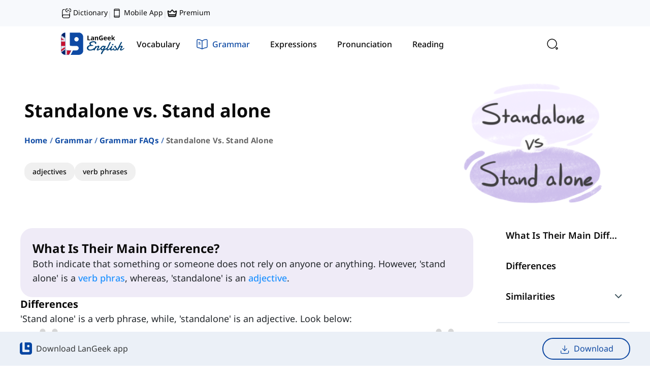

--- FILE ---
content_type: text/html
request_url: https://langeek.co/en/grammar/course/1620/standalone-vs-stand-alone
body_size: 32691
content:
<!DOCTYPE html><html translate="no" lang="en"><head><meta charSet="utf-8"/><meta name="viewport" content="width=device-width"/><link rel="canonical" href="https://langeek.co/en/grammar/course/1620/standalone-vs-stand-alone" id="canonical"/><script type="application/ld+json">{"@context":"https://schema.org","@graph":[{"@type":"Organization","@id":"https://langeek.co/#organization","name":"LanGeek","url":"https://langeek.co/","sameAs":["https://www.facebook.com/langeek.co/","https://x.com/langeek_co","https://www.linkedin.com/company/langeek","https://www.instagram.com/langeek.co","https://t.me/langeek","https://www.youtube.com/@langeek-co","https://www.tiktok.com/@langeek.co"],"logo":{"@type":"ImageObject","@id":"https://langeek.co/#logo","url":"https://langeek.co/assets/logo/pwa-192x192.png","contentUrl":"https://langeek.co/assets/logo/pwa-192x192.png","caption":"LanGeek","inLanguage":"en","width":192,"height":192},"description":"LanGeek is a language learning platform that makes your learning process faster and easier."},{"@type":"WebSite","@id":"https://langeek.co/#website","url":"https://langeek.co/","name":"LanGeek","publisher":{"@id":"https://langeek.co/#organization"},"potentialAction":{"@type":"SearchAction","target":"https://langeek.co/?search={search_term_string}","query-input":"required name=search_term_string"},"inLanguage":"en"},{"@type":"BreadcrumbList","itemListElement":[{"@type":"ListItem","position":0,"item":{"@id":"https://langeek.co","name":"Home","image":null}},{"@type":"ListItem","position":1,"item":{"@id":"https://langeek.co/en/grammar","name":"Grammar","image":null}},{"@type":"ListItem","position":2,"item":{"@id":"https://langeek.co/en/grammar/faq/1","name":"Grammar FAQ","image":null}},{"@type":"ListItem","position":3,"item":{"@id":"https://langeek.co/en/grammar/course/1620/standalone-vs-stand-alone","name":"Standalone vs. Stand alone","image":null}}]},{"@type":"ImageObject","@id":"https://cdn.langeek.co/photo/32301/original/standalone-vs-stand-alone?type=png","url":"https://cdn.langeek.co/photo/32301/original/standalone-vs-stand-alone?type=png","width":"750","height":"500","caption":"\"Standalone\" vs. \"Stand alone\" in the English Grammar","inLanguage":"en"},{"@type":"WebPage","@id":"https://langeek.co/en/grammar/course/1620/standalone-vs-stand-alone#webpage","url":"https://langeek.co/en/grammar/course/1620/standalone-vs-stand-alone","name":"\"Standalone\" vs. \"Stand alone\" in the English Grammar","datePublished":"2025-12-24T14:15:28.144Z","dateModified":"2025-12-24T14:15:28.144Z","isPartOf":{"@id":"https://langeek.co/#website"},"primaryImageOfPage":{"@id":"https://cdn.langeek.co/photo/32301/original/standalone-vs-stand-alone?type=png"},"inLanguage":"en"},{"@type":"Article","headline":"Standalone vs. Stand alone","keywords":"Standalone vs. Stand alone","datePublished":"2025-12-24T14:15:28.144Z","dateModified":"2025-12-24T14:15:28.144Z","articleSection":"Article","publisher":{"@id":"https://langeek.co/#organization"},"description":"In this lesson, we will learn all about the grammatical differences between these words. Well, do you have any ideas?","@id":"https://langeek.co/en/grammar/course/1620/standalone-vs-stand-alone#richSnippet","isPartOf":{"@id":"https://langeek.co/en/grammar/course/1620/standalone-vs-stand-alone#webpage"},"image":{"@id":"https://cdn.langeek.co/photo/32301/original/standalone-vs-stand-alone?type=png"},"inLanguage":"en","mainEntityOfPage":{"@id":"https://langeek.co/en/grammar/course/1620/standalone-vs-stand-alone#webpage"}}]}</script><title>&quot;Standalone&quot; vs. &quot;Stand alone&quot; in the English Grammar | LanGeek</title><meta name="Description" content=""/><meta property="og:title" content="&quot;Standalone&quot; vs. &quot;Stand alone&quot; in the English Grammar | LanGeek"/><meta property="og:description" content=""/><meta property="og:url" content="https://langeek.co/en/grammar/course/1620/standalone-vs-stand-alone"/><meta property="og:locale" content="en_US"/><meta property="og:site_name" content="Langeek"/><meta property="og:type" content="website"/><meta property="og:image" content="https://cdn.langeek.co/photo/32301/original/standalone-vs-stand-alone?type=png" itemProp="image"/><link href="https://cdn.langeek.co/photo/32301/thumb/standalone-vs-stand-alone/350?type=png" rel="preload" as="image"/><meta name="next-head-count" content="14"/><meta name="application-name" content="LanGeek"/><meta name="apple-mobile-web-app-capable" content="yes"/><meta name="apple-mobile-web-app-status-bar-style" content="default"/><meta name="apple-mobile-web-app-title" content="LanGeek"/><meta name="format-detection" content="telephone=no"/><meta name="mobile-web-app-capable" content="yes"/><meta name="msapplication-TileColor" content="#2B5797"/><meta name="msapplication-tap-highlight" content="no"/><meta name="theme-color" content="#000000"/><link rel="manifest" href="/assets/manifest.json"/><meta name="msapplication-TileColor" content="#da532c"/><meta name="theme-color" content="#ffffff"/><meta name="google-site-verification" content="TFz_eBSsgpR2wo5xPB12xaOdCtltKMxj4XUyoUw4DMU"/><link rel="apple-touch-icon" sizes="57x57" href="/assets/favicon/base/favicon-57x57.png"/><link rel="apple-touch-icon" sizes="60x60" href="/assets/favicon/base/favicon-60x60.png"/><link rel="apple-touch-icon" sizes="72x72" href="/assets/favicon/base/favicon-72x72.png"/><link rel="apple-touch-icon" sizes="76x76" href="/assets/favicon/base/favicon-76x76.png"/><link rel="apple-touch-icon" sizes="114x114" href="/assets/favicon/base/favicon-114x114.png"/><link rel="apple-touch-icon" sizes="120x120" href="/assets/favicon/base/favicon-120x120.png"/><link rel="apple-touch-icon" sizes="144x144" href="/assets/favicon/base/favicon-144x144.png"/><link rel="apple-touch-icon" sizes="152x152" href="/assets/favicon/base/favicon-152x152.png"/><link rel="apple-touch-icon" sizes="180x180" href="/assets/favicon/base/favicon-180x180.png"/><link rel="icon" type="image/svg+xml" href="/assets/favicon/base/favicon.svg"/><link rel="icon" type="image/png" sizes="16x16" href="/assets/favicon/base/favicon-16x16.png"/><link rel="icon" type="image/png" sizes="32x32" href="/assets/favicon/base/favicon-32x32.png"/><link rel="icon" type="image/png" sizes="96x96" href="/assets/favicon/base/favicon-96x96.png"/><link rel="icon" type="image/png" sizes="192x192" href="/assets/favicon/base/favicon-192x192.png"/><link rel="shortcut icon" type="image/x-icon" href="/assets/favicon/base/favicon.ico"/><link rel="icon" type="image/x-icon" href="/assets/favicon/base/favicon.ico"/><meta name="msapplication-TileColor" content="#ffffff"/><meta name="msapplication-TileImage" content="/assets/favicon/base/favicon-144x144.png"/><meta name="msapplication-config" content="/assets/favicon/base/browserconfig.xml"/><link rel="preload" href="/next/static/css/997e4d608e5e8c3a.css" as="style"/><link rel="stylesheet" href="/next/static/css/997e4d608e5e8c3a.css" data-n-g=""/><link rel="preload" href="/next/static/css/3948e602891b0ea8.css" as="style"/><link rel="stylesheet" href="/next/static/css/3948e602891b0ea8.css" data-n-p=""/><link rel="preload" href="/next/static/css/1032983283fe0d95.css" as="style"/><link rel="stylesheet" href="/next/static/css/1032983283fe0d95.css"/><link rel="preload" href="/next/static/css/440e6949bdd1cfd1.css" as="style"/><link rel="stylesheet" href="/next/static/css/440e6949bdd1cfd1.css"/><link rel="preload" href="/next/static/css/c96498935b3b3b6f.css" as="style"/><link rel="stylesheet" href="/next/static/css/c96498935b3b3b6f.css"/><noscript data-n-css=""></noscript><script defer="" nomodule="" src="/next/static/chunks/polyfills-c67a75d1b6f99dc8.js"></script><script defer="" src="/next/static/chunks/629.e8e8ecb785e71fc8.js"></script><script defer="" src="/next/static/chunks/2055.fbec8e27ef766fec.js"></script><script defer="" src="/next/static/chunks/3809.c69a94b9d10ed920.js"></script><script defer="" src="/next/static/chunks/2679.21450b27de5c5285.js"></script><script defer="" src="/next/static/chunks/4219.bbd8b3499c91a4af.js"></script><script defer="" src="/next/static/chunks/8267.c441a06cc7a7800e.js"></script><script defer="" src="/next/static/chunks/3333.1b3f5cf268b5637b.js"></script><script defer="" src="/next/static/chunks/1141-375212aa7772a2f8.js"></script><script defer="" src="/next/static/chunks/3545-40834268edcc78eb.js"></script><script defer="" src="/next/static/chunks/4520-0fbc7a523abb9fe1.js"></script><script defer="" src="/next/static/chunks/2122-583a86ca6837d50a.js"></script><script defer="" src="/next/static/chunks/3300-e462f2cc256a7286.js"></script><script defer="" src="/next/static/chunks/3887-06e6a9035af49f2e.js"></script><script src="/next/static/chunks/webpack-3a1786a69715b356.js" defer=""></script><script src="/next/static/chunks/framework-560765ab0625ba27.js" defer=""></script><script src="/next/static/chunks/main-01c5e2196f166322.js" defer=""></script><script src="/next/static/chunks/pages/_app-56b4d2bd4b4f5867.js" defer=""></script><script src="/next/static/chunks/3b1baa31-1db1e014e5f583e6.js" defer=""></script><script src="/next/static/chunks/5c0b189e-b86a7b56a5675e9b.js" defer=""></script><script src="/next/static/chunks/3202-e4c3fb1ba66a398d.js" defer=""></script><script src="/next/static/chunks/4763-81be9e86213a84aa.js" defer=""></script><script src="/next/static/chunks/719-b14835660b096b28.js" defer=""></script><script src="/next/static/chunks/717-0589d212419b05d4.js" defer=""></script><script src="/next/static/chunks/2843-981b78f232c7123c.js" defer=""></script><script src="/next/static/chunks/1220-47db466b06032d43.js" defer=""></script><script src="/next/static/chunks/7262-efef81cef1141a68.js" defer=""></script><script src="/next/static/chunks/2174-9cc6ffdfd22de556.js" defer=""></script><script src="/next/static/chunks/8391-b304fb90fdd2e504.js" defer=""></script><script src="/next/static/chunks/pages/%5Blocale%5D/grammar/course/%5B...slug%5D-a961c3d93defddcf.js" defer=""></script><script src="/next/static/qjbre_Mk_9kx96ZEDWdGD/_buildManifest.js" defer=""></script><script src="/next/static/qjbre_Mk_9kx96ZEDWdGD/_ssgManifest.js" defer=""></script></head><body><div id="__next" data-reactroot=""><script>!function(){try{var d=document.documentElement,n='data-mode',s='setAttribute';var e=localStorage.getItem('theme');if('system'===e||(!e&&false)){var t='(prefers-color-scheme: dark)',m=window.matchMedia(t);if(m.media!==t||m.matches){d.style.colorScheme = 'dark';d[s](n,'dark')}else{d.style.colorScheme = 'light';d[s](n,'light')}}else if(e){d[s](n,e|| '')}else{d[s](n,'light')}if(e==='light'||e==='dark'||!e)d.style.colorScheme=e||'light'}catch(e){}}()</script><div dir="ltr"><div class=" tw-flex tw-flex-col tw-min-h-[100vh] tw-bg-background"><div></div><div><div data-syncdate="0" data-loading="false"></div></div><div class="Sticky_sticky__DWHz4 Sticky_top__Zsal_ Sticky_visible__pra6Y"><div class="tw-top-0 tw-z-[1030] !tw-w-full tw-bg-background tw-backdrop-blur tw-bg-opacity-80 tw-transition-all tw-duration-300 tw-ease-in-out !tw-top-0"><div class="tw-bg-blue-light-4 tw-hidden xl:tw-block tw-w-full xl:tw-px-[120px]"><div class="tw-mx-auto tw-max-w-[var(--container-max)]"><div class="tw-flex tw-flex-nowrap tw-items-center tw-justify-between"><div class="tw-flex tw-flex-nowrap tw-items-end tw-gap-4 tw-py-[14px] tw-pr-4"><a class="tw-text-sm tw-text-title tw-font-medium hover:tw-text-purple-1 tw-transition-all tw-duration-300" title="Picture Dictionary" href="https://dictionary.langeek.co"><svg width="24" height="24" viewBox="0 0 24 24" fill="none" xmlns="http://www.w3.org/2000/svg" stroke="#0A0A0A" class="tw-me-1 tw-w-5"><path d="M3.5 19V8C3.5 4 4.5 3 8.5 3M20.5 12V18C20.5 18.14 20.5 18.28 20.49 18.42" stroke-width="1.5" stroke-linecap="round" stroke-linejoin="round"></path><path d="M6.35 16H20.5V19.5C20.5 21.43 18.93 23 17 23H7C5.07 23 3.5 21.43 3.5 19.5V18.85C3.5 17.28 4.78 16 6.35 16Z" stroke-width="1.5" stroke-linecap="round" stroke-linejoin="round"></path><path d="M19.5841 8.88892H20.4816C22.2767 8.88892 23.7508 7.25159 23.7508 5.24304C23.7508 3.24113 22.2827 1.59717 20.4816 1.59717H19.5841" stroke-width="1.5" stroke-linecap="round" stroke-linejoin="round"></path><path d="M15.4174 1.59717H14.5246C12.721 1.59717 11.2507 3.2345 11.2507 5.24304C11.2507 7.24496 12.721 8.88892 14.5246 8.88892H15.4174" stroke-width="1.5" stroke-linecap="round" stroke-linejoin="round"></path><path d="M15.4175 5.24316H19.5842" stroke-width="1.5" stroke-linecap="round" stroke-linejoin="round"></path></svg>Dictionary</a><span class="tw-text-sm tw-text-title tw-opacity-15">|</span><a class="tw-text-sm tw-text-title tw-font-medium hover:tw-text-purple-1 tw-transition-all tw-duration-300" title="Mobile App Download" href="/en/mobile-app"><svg width="24" height="24" viewBox="0 0 24 24" fill="none" xmlns="http://www.w3.org/2000/svg" stroke="#0A0A0A" class="tw-me-1 tw-w-5"><path d="M16.5 2.25H7.5C6.67157 2.25 6 2.92157 6 3.75V20.25C6 21.0784 6.67157 21.75 7.5 21.75H16.5C17.3284 21.75 18 21.0784 18 20.25V3.75C18 2.92157 17.3284 2.25 16.5 2.25Z" stroke-width="1.5" stroke-linecap="round" stroke-linejoin="round"></path><path d="M6 5.25H18" stroke-width="1.5" stroke-linecap="round" stroke-linejoin="round"></path><path d="M6 18.75H18" stroke-width="1.5" stroke-linecap="round" stroke-linejoin="round"></path></svg>Mobile App</a><span class="tw-text-sm tw-text-title tw-opacity-15">|</span><a class="tw-text-sm tw-text-title tw-font-medium hover:tw-text-purple-1 tw-transition-all tw-duration-300" title="Premium" rel="nofollow" href="/en/plans"><svg width="24" height="24" viewBox="0 0 24 24" fill="none" xmlns="http://www.w3.org/2000/svg" stroke="#0A0A0A" class="tw-me-1 tw-w-5"><path fill-rule="evenodd" clip-rule="evenodd" d="M7.035 8.641L11.031 4.061C11.1517 3.92266 11.3006 3.81177 11.4678 3.73578C11.6349 3.6598 11.8164 3.62048 12 3.62048C12.1836 3.62048 12.3651 3.6598 12.5322 3.73578C12.6994 3.81177 12.8483 3.92266 12.969 4.061L16.965 8.641L20.778 6.233C20.9873 6.10147 21.23 6.03299 21.4772 6.03574C21.7244 6.0385 21.9655 6.11237 22.1718 6.24853C22.3781 6.38469 22.5408 6.57738 22.6405 6.80357C22.7402 7.02975 22.7727 7.27987 22.734 7.524L20.922 18.846C20.8537 19.2738 20.6352 19.6632 20.3057 19.9443C19.9761 20.2255 19.5572 20.3799 19.124 20.38H4.876C3.982 20.38 3.219 19.73 3.078 18.846L1.266 7.524C1.22688 7.27975 1.25904 7.0294 1.35862 6.80296C1.45819 6.57652 1.62097 6.38361 1.82742 6.24734C2.03387 6.11108 2.27524 6.03725 2.5226 6.03471C2.76995 6.03216 3.01279 6.10101 3.222 6.233L7.035 8.641ZM2.822 7.755L4.559 18.609C4.57091 18.6845 4.60938 18.7533 4.66749 18.803C4.72561 18.8527 4.79954 18.88 4.876 18.88H19.124C19.2005 18.88 19.2744 18.8527 19.3325 18.803C19.3906 18.7533 19.4291 18.6845 19.441 18.609L21.178 7.755L17.611 10.007C17.3516 10.1708 17.0421 10.2366 16.7385 10.1924C16.4348 10.1482 16.157 9.99699 15.955 9.76601L12 5.232L8.045 9.76601C7.628 10.243 6.925 10.346 6.389 10.007L2.822 7.755Z" fill="#0A0A0A"></path><path fill-rule="evenodd" clip-rule="evenodd" d="M20.037 15.129C20.2359 15.129 20.4267 15.208 20.5673 15.3487C20.708 15.4894 20.787 15.6801 20.787 15.879C20.787 16.0779 20.708 16.2687 20.5673 16.4094C20.4267 16.55 20.2359 16.629 20.037 16.629H3.96301C3.7641 16.629 3.57333 16.55 3.43268 16.4094C3.29203 16.2687 3.21301 16.0779 3.21301 15.879C3.21301 15.6801 3.29203 15.4894 3.43268 15.3487C3.57333 15.208 3.7641 15.129 3.96301 15.129H20.037Z" fill="#0A0A0A"></path></svg>Premium</a></div><div class="tw-flex tw-flex-nowrap tw-items-center tw-gap-[6px]"><div class="tw-block"></div></div></div></div></div><div class="tw-px-4 md:tw-px-8 xl:tw-px-[120px]"><div class="tw-max-w-[var(--container-max)] tw-mx-auto"><nav class="tw-flex tw-flex-col"><div class="tw-flex-nowrap tw-items-center tw-justify-between md:tw-gap-6 tw-flex xl:tw-gap-12"><a class="tw-flex tw-font-text-bold tw-z-10 tw-p-0 tw-py-4 xl:tw-py-3 tw-gap-3 tw-flex tw-items-center hover:tw-no-underline" href="/en"><div class="tw-flex tw-items-center"><img class="dark:tw-contrast-200 dark:tw-invert dark:tw-brightness-0" src="/assets/logo/logo-en.svg" alt="LanGeek Website" height="45" width="125"/></div></a><div class="tw-relative tw-hidden md:tw-flex tw-w-full tw-gap-1.5 xl:tw-gap-0.5 tw-flex-nowrap tw-items-center tw-py-3 xl:tw-py-2"><div class="NavbarDesktop_highlight__7LaAf NavbarDesktop_instant__Zlx1g"></div><a class="null tw-font-text-medium tw-px-2 xl:tw-px-4 tw-py-2 xl:tw-py-3 tw-rounded-3xl tw-hidden md:tw-flex tw-items-center tw-justify-center tw-relative tw-transition-all tw-duration-300" title="Learn English Vocabulary" href="/en/vocab"><div class="tw-flex tw-items-center tw-justify-center tw-h-6"><svg width="24" height="24" viewBox="0 0 24 24" fill="none" xmlns="http://www.w3.org/2000/svg" stroke="#0A0A0A" class="tw-transition-all tw-duration-300 xl:tw-mr-2
                                        xl:tw-opacity-0 tw-stroke-gray-58 xl:tw-w-0"><path d="M21.6602 10.4385L20.6802 14.6185C19.8402 18.2285 18.1802 19.6885 15.0602 19.3885C14.5602 19.3485 14.0202 19.2585 13.4402 19.1185L11.7602 18.7185C7.59018 17.7285 6.30018 15.6685 7.28018 11.4885L8.26018 7.29854C8.46018 6.44854 8.70018 5.70854 9.00018 5.09854C10.1702 2.67854 12.1602 2.02854 15.5002 2.81854L17.1702 3.20854C21.3602 4.18854 22.6402 6.25854 21.6602 10.4385Z" stroke-width="1.5" stroke-linecap="round" stroke-linejoin="round"></path><path d="M15.0603 19.3916C14.4403 19.8116 13.6603 20.1616 12.7103 20.4716L11.1303 20.9916C7.16034 22.2716 5.07034 21.2016 3.78034 17.2316L2.50034 13.2816C1.22034 9.31156 2.28034 7.21156 6.25034 5.93156L7.83034 5.41156C8.24034 5.28156 8.63034 5.17156 9.00034 5.10156C8.70034 5.71156 8.46034 6.45156 8.26034 7.30156L7.28034 11.4916C6.30034 15.6716 7.59034 17.7316 11.7603 18.7216L13.4403 19.1216C14.0203 19.2616 14.5603 19.3516 15.0603 19.3916Z" stroke-width="1.5" stroke-linecap="round" stroke-linejoin="round"></path><path d="M12.6396 8.53125L17.4896 9.76125" stroke-width="1.5" stroke-linecap="round" stroke-linejoin="round"></path><path d="M11.6602 12.3984L14.5602 13.1384" stroke-width="1.5" stroke-linecap="round" stroke-linejoin="round"></path></svg><span class="tw-transition-all tw-duration-300 tw-whitespace-nowrap
                                    tw-text-title tw-hidden xl:tw-block">Vocabulary</span></div></a><a class="null tw-font-text-medium tw-px-2 xl:tw-px-4 tw-py-2 xl:tw-py-3 tw-rounded-3xl tw-hidden md:tw-flex tw-items-center tw-justify-center tw-relative tw-transition-all tw-duration-300" title="English Grammar Lessons" href="/en/grammar"><div class="tw-mx-2 xl:tw-mx-0 tw-flex tw-items-center tw-justify-center tw-h-6"><svg width="24" height="24" viewBox="0 0 24 24" fill="none" xmlns="http://www.w3.org/2000/svg" stroke="#0A0A0A" class="tw-transition-all tw-duration-300 xl:tw-mr-2
                                        tw-opacity-100 tw-stroke-blue-1 tw-w-6 tw-mr-2"><path d="M22 16.7417V4.67165C22 3.47165 21.02 2.58165 19.83 2.68165H19.77C17.67 2.86165 14.48 3.93165 12.7 5.05165L12.53 5.16165C12.24 5.34165 11.76 5.34165 11.47 5.16165L11.22 5.01165C9.44 3.90165 6.26 2.84165 4.16 2.67165C2.97 2.57165 2 3.47165 2 4.66165V16.7417C2 17.7017 2.78 18.6017 3.74 18.7217L4.03 18.7617C6.2 19.0517 9.55 20.1517 11.47 21.2017L11.51 21.2217C11.78 21.3717 12.21 21.3717 12.47 21.2217C14.39 20.1617 17.75 19.0517 19.93 18.7617L20.26 18.7217C21.22 18.6017 22 17.7017 22 16.7417Z" stroke-width="1.5" stroke-linecap="round" stroke-linejoin="round"></path><path d="M12 5.48828V20.4883" stroke-width="1.5" stroke-linecap="round" stroke-linejoin="round"></path><path d="M7.75 8.48828H5.5" stroke-width="1.5" stroke-linecap="round" stroke-linejoin="round"></path><path d="M8.5 11.4883H5.5" stroke-width="1.5" stroke-linecap="round" stroke-linejoin="round"></path></svg><span class="tw-transition-all tw-duration-300 tw-whitespace-nowrap
                                    tw-text-blue-1 tw-font-medium tw-text-base tw-block">Grammar</span></div></a><a class="null tw-font-text-medium tw-px-2 xl:tw-px-4 tw-py-2 xl:tw-py-3 tw-rounded-3xl tw-hidden md:tw-flex tw-items-center tw-justify-center tw-relative tw-transition-all tw-duration-300" title="English Expressions" href="/en/expressions"><div class="tw-flex tw-items-center tw-justify-center tw-h-6"><svg width="24" height="24" viewBox="0 0 24 24" fill="none" xmlns="http://www.w3.org/2000/svg" stroke="#0A0A0A" class="tw-transition-all tw-duration-300 xl:tw-mr-2
                                        xl:tw-opacity-0 tw-stroke-gray-58 xl:tw-w-0"><path d="M10.0938 21.8906C10.0938 22.5545 10.633 23.0938 11.2969 23.0938H12.7031C13.367 23.0938 13.9062 22.5545 13.9062 21.8906V20.6875H10.0938V21.8906ZM17.4219 12C17.4219 8.65812 14.4237 6.07183 11.0225 6.66309L10.6924 6.73047C8.88884 7.15098 7.4173 8.51459 6.85059 10.2598L6.75 10.6143C6.30424 12.4175 6.74992 14.2613 7.95312 15.6084L8.2041 15.8711C8.94534 16.598 9.39055 17.7072 9.39062 18.9268V19.0781C9.39062 19.742 9.9299 20.2812 10.5938 20.2812H13.4062C14.0701 20.2812 14.6094 19.742 14.6094 19.0781V18.9238C14.6095 17.8062 15.0091 16.7464 15.6963 15.9795L15.8379 15.8301C16.8586 14.8071 17.4219 13.4451 17.4219 12ZM0.703125 11.7969H3.5625C3.67467 11.7969 3.76562 11.8878 3.76562 12C3.76562 12.1122 3.67467 12.2031 3.5625 12.2031H0.703125C0.590955 12.2031 0.5 12.1122 0.5 12C0.5 11.8878 0.590955 11.7969 0.703125 11.7969ZM20.4375 11.7969H23.2969C23.409 11.7969 23.5 11.8878 23.5 12C23.5 12.1122 23.409 12.2031 23.2969 12.2031H20.4375C20.3253 12.2031 20.2344 12.1122 20.2344 12C20.2344 11.8878 20.3253 11.7969 20.4375 11.7969ZM3.90137 3.90137C3.97084 3.83192 4.07842 3.82287 4.15723 3.875L4.18848 3.90137L6.17773 5.89062C6.24681 5.96009 6.25517 6.06681 6.20312 6.14551L6.17773 6.17773C6.10829 6.24719 6.00071 6.25535 5.92188 6.20312L5.89062 6.17773L3.90137 4.18848C3.82214 4.10914 3.82207 3.98066 3.90137 3.90137ZM19.8115 3.90137C19.8809 3.83212 19.9878 3.82333 20.0664 3.875L20.0986 3.90137C20.1681 3.97084 20.1771 4.07841 20.125 4.15723L20.0986 4.18848L18.1094 6.17773C18.0399 6.24683 17.9332 6.25515 17.8545 6.20312L17.8223 6.17773C17.7528 6.10823 17.7447 6.0007 17.7969 5.92188L17.8223 5.89062L19.8115 3.90137ZM12 0.5C12.1122 0.5 12.2031 0.590955 12.2031 0.703125V3.5625C12.2031 3.67467 12.1122 3.76562 12 3.76562C11.8878 3.76562 11.7969 3.67467 11.7969 3.5625V0.703125C11.7969 0.590955 11.8878 0.5 12 0.5ZM9.6875 20.4258L9.52148 20.2764C9.19114 19.9803 8.98438 19.5527 8.98438 19.0781V18.9268C8.98431 17.9382 8.65139 16.9641 8.04492 16.292L7.91992 16.1611C6.523 14.7913 5.91829 12.8549 6.27148 10.9062L6.35547 10.5166C6.83189 8.58985 8.32773 7.02394 10.2178 6.43848L10.6006 6.33496C14.3872 5.45256 17.8281 8.28525 17.8281 12C17.8281 13.458 17.2976 14.833 16.3262 15.9062L16.126 16.1162C15.42 16.8236 15.0157 17.8727 15.0156 18.9238V19.0781C15.0156 19.5528 14.8089 19.9803 14.4785 20.2764L14.3125 20.4258V21.8906C14.3125 22.7776 13.5901 23.5 12.7031 23.5H11.2969C10.4099 23.5 9.6875 22.7776 9.6875 21.8906V20.4258Z" fill="#949494"></path></svg><span class="tw-transition-all tw-duration-300 tw-whitespace-nowrap
                                    tw-text-title tw-hidden xl:tw-block">Expressions</span></div></a><a class="null tw-font-text-medium tw-px-2 xl:tw-px-4 tw-py-2 xl:tw-py-3 tw-rounded-3xl tw-hidden md:tw-flex tw-items-center tw-justify-center tw-relative tw-transition-all tw-duration-300" title="English Pronunciation" href="/en/pronunciation"><div class="tw-flex tw-items-center tw-justify-center tw-h-6"><svg width="24" height="24" viewBox="0 0 24 24" fill="none" xmlns="http://www.w3.org/2000/svg" stroke="#0A0A0A" class="tw-transition-all tw-duration-300 xl:tw-mr-2
                                        xl:tw-opacity-0 tw-stroke-gray-58 xl:tw-w-0"><path d="M18.4698 16.83L18.8598 19.99C18.9598 20.82 18.0698 21.4 17.3598 20.97L13.1698 18.48C12.7098 18.48 12.2599 18.45 11.8199 18.39C12.5599 17.52 12.9998 16.42 12.9998 15.23C12.9998 12.39 10.5398 10.09 7.49985 10.09C6.33985 10.09 5.26985 10.42 4.37985 11C4.34985 10.75 4.33984 10.5 4.33984 10.24C4.33984 5.68999 8.28985 2 13.1698 2C18.0498 2 21.9998 5.68999 21.9998 10.24C21.9998 12.94 20.6098 15.33 18.4698 16.83Z" stroke-width="1.5" stroke-linecap="round" stroke-linejoin="round"></path><path d="M13 15.2298C13 16.4198 12.56 17.5198 11.82 18.3898C10.83 19.5898 9.26 20.3598 7.5 20.3598L4.89 21.9098C4.45 22.1798 3.89 21.8098 3.95 21.2998L4.2 19.3298C2.86 18.3998 2 16.9098 2 15.2298C2 13.4698 2.94 11.9198 4.38 10.9998C5.27 10.4198 6.34 10.0898 7.5 10.0898C10.54 10.0898 13 12.3898 13 15.2298Z" stroke-width="1.5" stroke-linecap="round" stroke-linejoin="round"></path></svg><span class="tw-transition-all tw-duration-300 tw-whitespace-nowrap
                                    tw-text-title tw-hidden xl:tw-block">Pronunciation</span></div></a><a class="null tw-font-text-medium tw-px-2 xl:tw-px-4 tw-py-2 xl:tw-py-3 tw-rounded-3xl tw-hidden md:tw-flex tw-items-center tw-justify-center tw-relative tw-transition-all tw-duration-300" title="English reading practice" href="/en/reading"><div class="tw-flex tw-items-center tw-justify-center tw-h-6"><svg width="24" height="24" viewBox="0 0 24 24" fill="none" xmlns="http://www.w3.org/2000/svg" stroke="#0A0A0A" class="tw-transition-all tw-duration-300 xl:tw-mr-2
                                        xl:tw-opacity-0 tw-stroke-gray-58 xl:tw-w-0"><path d="M21 5V19C21 20.6569 19.6569 22 18 22H17M21 5H17M21 5V4.5C21 2.84315 19.6569 1.5 18 1.5H8C6.89543 1.5 6 2.39543 6 3.5V5M17 5V22M17 5H6M17 22H6C4.34315 22 3 20.6569 3 19V8C3 6.34315 4.34315 5 6 5V5" stroke-width="1.5"></path><path d="M6.5 12H13" stroke-width="1.5" stroke-linecap="round"></path><path d="M7.5 16L12 16" stroke-width="1.5" stroke-linecap="round"></path></svg><span class="tw-transition-all tw-duration-300 tw-whitespace-nowrap
                                    tw-text-title tw-hidden xl:tw-block">Reading</span></div></a></div><div class="tw-flex tw-gap-1 tw-justify-end tw-items-center false"><div class="tw-cursor-pointer hover:tw-bg-blue-light-1 tw-z-50 tw-p-3 tw-rounded-2xl tw-transition-all tw-duration-300 tw-ease-in-out tw-flex tw-items-center tw-justify-center"><img src="/assets/icons/search-normal-black.svg" alt="search" class="dark:tw-contrast-200 dark:tw-invert dark:tw-saturate-[1.2] dark:tw-brightness-75" width="24" height="24"/></div><a class=" tw-cursor-pointer tw-justify-end hover:tw-no-underline"><div class="tw-bg-background dark:tw-bg-blue-light-5 tw-rounded-xl tw-p-3 tw-flex tw-items-center tw-justify-center"><span class=" dark:tw-saturate-[1.2] dark:tw-brightness-75" style="display:inline-block;width:24px;height:24px"></span></div></a><div class="tw-ml-auto"></div><button aria-expanded="false" aria-controls="navbar" class="tw-flex tw-z-[12] tw-bg-transparent tw-text-[1.3rem] tw-shadow-none tw-outline-none tw-outline-offset-0 tw-border-none tw-flex xl:tw-hidden tw-items-center" id="menuButton"><span class="tw-sr-only">Toggle navigation</span><svg width="24" height="24" viewBox="0 0 24 24" fill="none" xmlns="http://www.w3.org/2000/svg" stroke="#0A0A0A" class="tw-stroke-title"><path d="M3 7H21" stroke-width="1.5" stroke-linecap="round"></path><path d="M3 12H21" stroke-width="1.5" stroke-linecap="round"></path><path d="M3 17H21" stroke-width="1.5" stroke-linecap="round"></path></svg></button></div></div></nav></div></div></div></div><div class="tw-flex tw-flex-col xl:tw-hidden tw-bg-background tw-overflow-y-scroll tw-fixed tw-top-0 tw-bottom-0 tw-left-0 tw-h-full tw-w-[400px] tw-max-w-[85%] tw-z-[1502] tw-transition-all tw-ease-in-out tw-duration-300 rtl:tw-translate-x-full ltr:-tw-translate-x-full "><div class="tw-flex tw-justify-between tw-w-full tw-mt-4 tw-self-start tw-items-center tw-px-3"><div class="tw-flex tw-flex-col tw-justify-start "><a class="tw-pt-2 tw-mb-4 tw-flex tw-items-center" href="/en"><span class="" style="display:inline-block;height:40px"></span></a></div><button type="button" class="tw-text-title tw-px-0 hover:tw-opacity-75 tw-text-xl tw-border-none tw-bg-transparent" aria-label="Close"><svg width="24" height="24" viewBox="0 0 24 24" fill="none" xmlns="http://www.w3.org/2000/svg" stroke="#0A0A0A" class="tw-w-6 tw-h-6 tw-stroke-title" aria-hidden="true"><path d="M7 16.7998L17 6.7998" stroke-width="1.5" stroke-linecap="round" stroke-linejoin="round"></path><path d="M17 16.7998L7 6.7998" stroke-width="1.5" stroke-linecap="round" stroke-linejoin="round"></path></svg></button></div><a class="tw-rounded-[10px] tw-px-3 tw-py-4 tw-bg-background tw-flex tw-items-center tw-justify-between"><span><span class="undefined dark:tw-saturate-[1.2] dark:tw-brightness-75" style="display:inline-block;width:30px;height:30px"></span><span class="tw-font-text-medium tw-text-base tw-text-title tw-ml-3 tw-mr-0">EN</span></span><svg width="24" height="24" viewBox="0 0 24 24" fill="none" xmlns="http://www.w3.org/2000/svg" stroke="#0A0A0A" class="tw-stroke-title rtl:tw-rotate-180"><path d="M8.91 20.2533L15.43 13.7333C16.2 12.9633 16.2 11.7033 15.43 10.9333L8.91 4.41333" stroke-width="1.5" stroke-miterlimit="10" stroke-linecap="round" stroke-linejoin="round"></path></svg></a><div class="tw-group hover:tw-text-purple tw-transition-all tw-duration-300 tw-text-title hover:tw-no-underline hover:tw-cursor-pointer tw-flex tw-items-center tw-px-3 tw-py-4 tw-justify-between disabled"><div class="tw-flex tw-gap-2 tw-items-center tw-justify-between"><svg width="24" height="24" viewBox="0 0 24 24" fill="none" xmlns="http://www.w3.org/2000/svg" stroke="#0A0A0A" class="tw-stroke-title tw-h-6 tw-w-6"><path d="M12.15 16.5V18.6" stroke-width="1.5" stroke-linecap="round" stroke-linejoin="round"></path><path d="M7.14999 22H17.15V21C17.15 19.9 16.25 19 15.15 19H9.14999C8.04999 19 7.14999 19.9 7.14999 21V22V22Z" stroke-width="1.5" stroke-miterlimit="10"></path><path d="M6.14999 22H18.15" stroke-width="1.5" stroke-linecap="round" stroke-linejoin="round"></path><path d="M12 16C8.13 16 5 12.87 5 9V6C5 3.79 6.79 2 9 2H15C17.21 2 19 3.79 19 6V9C19 12.87 15.87 16 12 16Z" stroke-width="1.5" stroke-linecap="round" stroke-linejoin="round"></path><path d="M5.47001 11.65C4.72001 11.41 4.06001 10.97 3.54001 10.45C2.64001 9.44998 2.04001 8.24998 2.04001 6.84998C2.04001 5.44998 3.14001 4.34998 4.54001 4.34998H5.19001C4.99001 4.80998 4.89001 5.31998 4.89001 5.84998V8.84998C4.89001 9.84998 5.10001 10.79 5.47001 11.65Z" stroke-width="1.5" stroke-linecap="round" stroke-linejoin="round"></path><path d="M18.53 11.65C19.28 11.41 19.94 10.97 20.46 10.45C21.36 9.44998 21.96 8.24998 21.96 6.84998C21.96 5.44998 20.86 4.34998 19.46 4.34998H18.81C19.01 4.80998 19.11 5.31998 19.11 5.84998V8.84998C19.11 9.84998 18.9 10.79 18.53 11.65Z" stroke-width="1.5" stroke-linecap="round" stroke-linejoin="round"></path></svg><span class="tw-font-text-medium">Leaderboard</span></div></div><div class="tw-px-3 tw-py-4"></div><div class="tw-flex tw-flex-col tw-border-solid tw-border-x-0 tw-border-y tw-border-y-blue-light-1 "><div class="tw-flex tw-items-center tw-px-3 tw-py-4 tw-justify-between tw-relative tw-text-left hover:tw-bg-blue-light-1 tw-cursor-pointer tw-text-title"><span class="tw-text-base hover:tw-no-underline hover:tw-text-purple tw-font-text-medium tw-cursor-pointer ">Learn</span><img width="24" height="24" class="tw-transition-all tw-duration-300 dark:tw-contrast-200 dark:tw-invert " src="/assets/icons/arrow-circle-down.svg" alt="chevron"/></div><div class="tw-flex tw-flex-col tw-gap-4 tw-max-h-0 tw-transition-all tw-overflow-hidden tw-duration-300 tw-ease-in-out tw-bg-blue-light-4   "><div><a role="link" aria-label="View Expressions page" class="null tw-flex tw-font-text-medium tw-px-3 tw-py-4 tw-gap-2 tw-items-center tw-text-left tw-text-base hover:tw-no-underline tw-text-title hover:tw-bg-blue-light-1 hover:tw-text-purple " href="/en/expressions"><img src="/assets/icons/header-expressions.svg" class="tw-w-6 tw-h-6 tw-contrast-200 tw-brightness-0 dark:tw-invert" alt="Expressions icon"/><span>Expressions</span></a></div><div><a role="link" aria-label="View Grammar page" class="null tw-flex tw-font-text-medium tw-px-3 tw-py-4 tw-gap-2 tw-items-center tw-text-left tw-text-base hover:tw-no-underline tw-text-title hover:tw-bg-blue-light-1 hover:tw-text-purple tw-text-purple" href="/en/grammar"><img src="/assets/icons/header-grammar.svg" class="tw-w-6 tw-h-6 tw-contrast-200 tw-brightness-0 dark:tw-invert" alt="Grammar icon"/><span>Grammar</span></a></div><div><a role="link" aria-label="View Vocabulary page" class="null tw-flex tw-font-text-medium tw-px-3 tw-py-4 tw-gap-2 tw-items-center tw-text-left tw-text-base hover:tw-no-underline tw-text-title hover:tw-bg-blue-light-1 hover:tw-text-purple " href="/en/vocab"><img src="/assets/icons/header-vocabulary.svg" class="tw-w-6 tw-h-6 tw-contrast-200 tw-brightness-0 dark:tw-invert" alt="Vocabulary icon"/><span>Vocabulary</span></a></div><div><a role="link" aria-label="View Pronunciation page" class="null tw-flex tw-font-text-medium tw-px-3 tw-py-4 tw-gap-2 tw-items-center tw-text-left tw-text-base hover:tw-no-underline tw-text-title hover:tw-bg-blue-light-1 hover:tw-text-purple " href="/en/pronunciation"><img src="/assets/icons/header-pronunciation.svg" class="tw-w-6 tw-h-6 tw-contrast-200 tw-brightness-0 dark:tw-invert" alt="Pronunciation icon"/><span>Pronunciation</span></a></div><div><a role="link" aria-label="View Reading page" class="null tw-flex tw-font-text-medium tw-px-3 tw-py-4 tw-gap-2 tw-items-center tw-text-left tw-text-base hover:tw-no-underline tw-text-title hover:tw-bg-blue-light-1 hover:tw-text-purple " href="/en/reading"><img src="/assets/icons/header-reading.svg" class="tw-w-6 tw-h-6 tw-contrast-200 tw-brightness-0 dark:tw-invert" alt="Reading icon"/><span>Reading</span></a></div></div><a href="/en/mobile-app" title="Mobile App Download" class="tw-font-text-medium tw-flex tw-gap-2 tw-items-center tw-text-left tw-px-3 tw-py-4 tw-text-base hover:tw-no-underline tw-text-title hover:tw-bg-blue-light-1 hover:tw-text-purple ">Mobile App</a><a href="/en/plans" title="Premium" rel="nofollow" class="tw-font-text-medium tw-flex tw-gap-2 tw-items-center tw-text-left tw-px-3 tw-py-4 tw-text-base hover:tw-no-underline tw-text-title hover:tw-bg-blue-light-1 hover:tw-text-purple ">Premium</a><a href="https://dictionary.langeek.co" class="tw-font-text-medium tw-flex tw-gap-2 tw-items-center tw-text-left   tw-px-3 tw-py-4 tw-text-base hover:tw-no-underline tw-text-title hover:tw-bg-blue-light-1 hover:tw-text-purple">Dictionary</a></div><div class="tw-flex tw-mt-auto tw-flex-col tw-px-3 tw-py-4"><hr class="tw-w-full"/><a class="tw-w-full tw-self-start tw-py-2 tw-px-6 tw-mr-4 tw-my-auto tw-items-center tw-bg-blue-1 tw-ml-auto xl:tw-px-5 tw-font-text-bold tw-rounded-full hover:tw-no-underline tw-text-white hover:tw-text-white hover:tw-bg-purple tw-transition-all tw-duration-300" href="/en/sign-in"><span class="tw-whitespace-nowrap tw-text-base tw-items-center tw-flex tw-gap-2 tw-font-text-medium tw-justify-center"><img src="/assets/icons/profile.svg" alt="profile" class="tw-brightness-100 tw-invert" width="24" height="24"/>Login</span></a></div></div><main class=" tw-flex-grow"><div><div class="tw-max-w-[1200px] tw-mx-4 md:tw-mx-8 xl:tw-mx-auto undefined"><div class="tw-flex tw-leading-6 tw-flex-wrap"><div class="tw-basis-full lg:tw-basis-6/12 lg:tw-max-w-[50%] tw-mb-4"><div class="tw-float-left tw-z-10 tw-flex-col tw-inline-flex tw-content-evenly lg:tw-pr-6 lg:tw-pl-2 tw-w-full"><div class="tw-flex tw-items-center tw-justify-between tw-w-full"><h1 class="tw-leading-[27px] md:tw-leading-[30px] lg:tw-leading-[45px] tw-text-lg md:tw-text-2xl lg:tw-text-4xl tw-text-title tw-relative tw-w-fit tw-mb-4 sm:tw-mb-6 tw-mt-4 md:tw-mt-6 lg:tw-mt-[74px] tw-font-text-bold">Standalone vs. Stand alone<!-- --> <span class="tw-text-[1rem] sm:tw-text-[1.2rem] tw-font-[400] tw-font-text-reqular tw-inline-block tw-mb-4"></span></h1><div class="tw-flex lg:tw-hidden"><section><button class="tw-bg-gray-94 tw-border-none tw-rounded-3xl tw-px-6 tw-py-2 tw-flex tw-gap-2 tw-items-center tw-cursor-pointer tw-transition-all tw-duration-300 hover:tw-bg-gray-88"><img src="/assets/icons/share.png" alt="share" class="tw-w-5 tw-h-5 tw-brightness-0 tw-invert-0 dark:tw-invert" width="20" height="20"/><span class="tw-font-text-medium tw-text-sm tw-text-title">Share</span></button></section></div></div><div class="tw-text-[0.8rem] tw-font-text-bold sm:tw-text-[0.95rem] tw-font-medium tw-text-[#6a778db9] tw-tracking-[0.15px] tw-z-[2] tw-w-full undefined md:tw-flex tw-hidden tw-mb-2"><nav aria-label="breadcrumbs"><ol class="tw-flex tw-flex-wrap tw-list-none tw-m-0 tw-p-0 tw-capitalize"><li class="[&amp;:not(:last-child)]:after:tw-content-[&#x27;/&#x27;] [&amp;:not(:last-child)]:after:tw-px-1 [&amp;:not(:last-child)]:after:tw-opacity-70 undefined tw-text-blue-1"><a title="Home" class="!tw-text-inherit hover:tw-text-inherit undefined" href="/en">Home</a></li><li class="[&amp;:not(:last-child)]:after:tw-content-[&#x27;/&#x27;] [&amp;:not(:last-child)]:after:tw-px-1 [&amp;:not(:last-child)]:after:tw-opacity-70 undefined tw-text-blue-1"><a title="Grammar" class="!tw-text-inherit hover:tw-text-inherit undefined" href="/en/grammar">Grammar</a></li><li class="[&amp;:not(:last-child)]:after:tw-content-[&#x27;/&#x27;] [&amp;:not(:last-child)]:after:tw-px-1 [&amp;:not(:last-child)]:after:tw-opacity-70 undefined tw-text-blue-1"><a title="Grammar FAQ" class="!tw-text-inherit hover:tw-text-inherit undefined" href="/en/grammar/faq/1">Grammar FAQs</a></li><li class="[&amp;:not(:last-child)]:after:tw-content-[&#x27;/&#x27;] [&amp;:not(:last-child)]:after:tw-px-1 [&amp;:not(:last-child)]:after:tw-opacity-70 !tw-text-gray-40"><span>standalone vs. stand alone</span></li></ol></nav></div><div class="tw-flex tw-items-center tw-flex-wrap tw-gap-2 tw-mt-6"><a title="adjectives" href="/en/grammar/tag/adjectives"><span class="tw-bg-gray-94 tw-px-4 tw-py-2 tw-rounded-2xl tw-text-sm tw-font-text-medium tw-text-title tw-block">adjectives</span></a><a title="verb phrases" href="/en/grammar/tag/verb-phrases"><span class="tw-bg-gray-94 tw-px-4 tw-py-2 tw-rounded-2xl tw-text-sm tw-font-text-medium tw-text-title tw-block">verb phrases</span></a></div></div></div><div class="tw-basis-full tw-pl-4 lg:tw-basis-6/12 lg:tw-max-w-[50%] sm:tw-mb-0"><div class=" tw-z-10 tw-relative tw-text-center tw-mt-4 md:tw-mt-2 md:tw-my-6 lg:tw-mt-[34px] tw-flex tw-justify-center lg:tw-justify-end tw-items-center"><img src="https://cdn.langeek.co/photo/32301/thumb/standalone-vs-stand-alone/350?type=png" alt="&quot;Standalone&quot; vs. &quot;Stand alone&quot; in the English Grammar" class="tw-h-[142px] md:tw-h-[190px] lg:tw-h-[254px] tw-w-[213px] md:tw-w-[285px] lg:tw-w-[381px] md:tw-self-end tw-rounded-lg dark:tw-saturate-[1.2] dark:tw-brightness-75" width="360" height="200px"/></div></div></div></div></div><div class="tw-max-w-[1200px] tw-mx-4 lg:tw-mx-8 xl:tw-mx-auto"><div class="tw-grid tw-grid-cols-12 -tw-mx-4"><div class="tw-col-span-full lg:tw-col-span-9 tw-p-0 sm:tw-px-4 tw-pt-4" id="segment-rendering"><div id="scrollable-article"><div class="tw-flex tw-flex-col tw-gap-8"><div><div class="tw-flex tw-flex-col tw-gap-12"><div id="what-is-their-main-difference--9a264280" class="section-head tw-bg-purple-4 tw-p-4 lg:tw-p-6 lg:tw-rounded-3xl "><div class="tw-flex tw-flex-col tw-gap-6"><div class="tw-flex tw-items-center tw-gap-4"><div class="tw-flex tw-flex-col tw-gap-4"><div class="tw-flex tw-items-center tw-gap-2"><div class="tw-block sm:tw-hidden"></div><h1 class="tw-mb-0"><p class="!tw-font-text-bold tw-text-title !tw-text-lg sm:!tw-text-xl lg:!tw-text-2xl tw-mb-0 tw-text-sm sm:tw-text-base lg:tw-text-lg ">What Is Their Main Difference?</p></h1></div></div></div><div class="tw-flex tw-flex-col tw-gap-4"><p class="undefined tw-mb-0 tw-text-sm sm:tw-text-base lg:tw-text-lg ">Both indicate that something or someone does not rely on anyone or anything. However, 'stand alone' is a <a href="https://langeek.co/en/grammar/course/432/verb-phrases" target="_blank" rel="noopener noreferrer" class="tw-no-underline tw-font-medium tw-font-text-medium tw-text-blue-3 tw-text-sm sm:tw-text-base lg:tw-text-lg tw-transition-colors tw-duration-300 hover:tw-text-purple-1">verb phras</a>, whereas, 'standalone' is an <a href="https://langeek.co/en/grammar/course/497/adjectives" target="_blank" rel="noopener noreferrer" class="tw-no-underline tw-font-medium tw-font-text-medium tw-text-blue-3 tw-text-sm sm:tw-text-base lg:tw-text-lg tw-transition-colors tw-duration-300 hover:tw-text-purple-1">adjective</a>.</p></div></div></div><div id="differences-944fb8b0" class="section-head tw-mx-4 lg:tw-mx-0"><div class="tw-flex tw-flex-col tw-gap-6"><div class="tw-flex tw-items-center tw-gap-4"><div class="tw-flex tw-flex-col tw-gap-4"><div class="tw-flex tw-items-center tw-gap-2"><div class="tw-block sm:tw-hidden"></div><h2 class="tw-mb-0"><p class="!tw-font-text-bold tw-text-title !tw-text-base sm:!tw-text-lg lg:!tw-text-xl tw-mb-0 tw-text-sm sm:tw-text-base lg:tw-text-lg ">Differences</p></h2></div></div></div><div class="tw-flex tw-flex-col tw-gap-4"><p class="undefined tw-mb-0 tw-text-sm sm:tw-text-base lg:tw-text-lg ">'Stand alone' is a verb phrase, while, 'standalone' is an adjective. Look below:</p><div class="tw-flex tw-flex-col tw-relative tw-w-full tw-mt-4"><div class="tw-flex tw-gap-7 sm:tw-gap-8 tw-absolute tw-top-0 tw-left-6 lg:tw-left-8"><div class="tw-grid tw-grid-cols-1 tw-grid-rows-1 tw-place-items-center sm:tw-scale-110"><div class="tw-w-6 tw-h-6 tw-rounded-full tw-bg-item-background tw-col-start-1 tw-row-start-1"></div><div class="tw-w-4 tw-h-4 tw-rounded-full tw-bg-gray-88 tw-col-start-1 tw-row-start-1"></div><div class="tw-w-2.5 tw-h-6 tw-rounded-full tw-bg-gray-84 tw-col-start-1 tw-row-start-1 -tw-translate-y-[calc(50%-4px)] "></div></div><div class="tw-grid tw-grid-cols-1 tw-grid-rows-1 tw-place-items-center sm:tw-scale-110"><div class="tw-w-6 tw-h-6 tw-rounded-full tw-bg-item-background tw-col-start-1 tw-row-start-1"></div><div class="tw-w-4 tw-h-4 tw-rounded-full tw-bg-gray-88 tw-col-start-1 tw-row-start-1"></div><div class="tw-w-2.5 tw-h-6 tw-rounded-full tw-bg-gray-84 tw-col-start-1 tw-row-start-1 -tw-translate-y-[calc(50%-4px)] "></div></div></div><div class="tw-flex tw-gap-7 sm:tw-gap-8 tw-absolute tw-top-0 !tw-right-6 lg:!tw-right-8"><div class="tw-grid tw-grid-cols-1 tw-grid-rows-1 tw-place-items-center sm:tw-scale-110"><div class="tw-w-6 tw-h-6 tw-rounded-full tw-bg-item-background tw-col-start-1 tw-row-start-1"></div><div class="tw-w-4 tw-h-4 tw-rounded-full tw-bg-gray-88 tw-col-start-1 tw-row-start-1"></div><div class="tw-w-2.5 tw-h-6 tw-rounded-full tw-bg-gray-84 tw-col-start-1 tw-row-start-1 -tw-translate-y-[calc(50%-4px)] "></div></div><div class="tw-grid tw-grid-cols-1 tw-grid-rows-1 tw-place-items-center sm:tw-scale-110"><div class="tw-w-6 tw-h-6 tw-rounded-full tw-bg-item-background tw-col-start-1 tw-row-start-1"></div><div class="tw-w-4 tw-h-4 tw-rounded-full tw-bg-gray-88 tw-col-start-1 tw-row-start-1"></div><div class="tw-w-2.5 tw-h-6 tw-rounded-full tw-bg-gray-84 tw-col-start-1 tw-row-start-1 -tw-translate-y-[calc(50%-4px)] "></div></div></div><div class="tw-bg-blue-light-1 tw-px-4 tw-pb-3 sm:tw-pb-4 tw-pt-7 lg:tw-px-6 tw-gap-2 tw-rounded-t-2xl sm:tw-rounded-t-3xl tw-flex tw-items-center tw-w-full"><svg width="24" height="24" viewBox="0 0 24 24" fill="none" xmlns="http://www.w3.org/2000/svg" stroke="#0A0A0A" class="tw-stroke-title tw-w-5 tw-h-5 sm:tw-w-6 sm:tw-h-6"><path d="M17 18.43H13L8.54999 21.39C7.88999 21.83 7 21.36 7 20.56V18.43C4 18.43 2 16.43 2 13.43V7.42993C2 4.42993 4 2.42993 7 2.42993H17C20 2.42993 22 4.42993 22 7.42993V13.43C22 16.43 20 18.43 17 18.43Z" stroke-width="1.5" stroke-miterlimit="10" stroke-linecap="round" stroke-linejoin="round"></path><path d="M12 11.36V11.15C12 10.47 12.42 10.11 12.84 9.82001C13.25 9.54001 13.66 9.18002 13.66 8.52002C13.66 7.60002 12.92 6.85999 12 6.85999C11.08 6.85999 10.34 7.60002 10.34 8.52002" stroke-width="1.5" stroke-linecap="round" stroke-linejoin="round"></path><path d="M11.9955 13.75H12.0045" stroke-width="1.5" stroke-linecap="round" stroke-linejoin="round"></path></svg><span class="tw-font-text-bold tw-text-sm sm:tw-text-base lg:tw-text-lg">Example</span></div><div class="tw-bg-blue-light-3 tw-px-4 tw-py-2 sm:tw-py-3 lg:tw-px-6 last:tw-rounded-b-2xl sm:last:tw-rounded-b-3xl tw-flex tw-flex-col tw-gap-3 tw-border-[1.5px] tw-border-x-0 tw-border-t-0 tw-border-solid tw-border-background"><div dir="ltr" class="tw-flex tw-items-start tw-gap-2 tw-justify-between sm:tw-justify-normal"><p class="undefined tw-mb-0 tw-text-sm sm:tw-text-base lg:tw-text-lg " style="direction:ltr;text-align:left">I always <span class="tw-text-purple-1 tw-font-text-bold tw-font-bold tw-text-sm sm:tw-text-base lg:tw-text-lg">stand</span> <span class="tw-text-purple-1 tw-font-text-bold tw-font-bold tw-text-sm sm:tw-text-base lg:tw-text-lg">alone</span>.</p></div></div><div class="tw-bg-blue-light-3 tw-px-4 tw-py-2 sm:tw-py-3 lg:tw-px-6 last:tw-rounded-b-2xl sm:last:tw-rounded-b-3xl tw-flex tw-flex-col tw-gap-3"><div dir="ltr" class="tw-flex tw-items-start tw-gap-2 tw-justify-between sm:tw-justify-normal"><p class="undefined tw-mb-0 tw-text-sm sm:tw-text-base lg:tw-text-lg " style="direction:ltr;text-align:left">I wanna start my word in a <span class="tw-text-purple-1 tw-font-text-bold tw-font-bold tw-text-sm sm:tw-text-base lg:tw-text-lg">standalone</span> organization.</p></div></div></div></div></div></div><div id="similarities-e6bfca00" class="section-head tw-mx-4 lg:tw-mx-0"><div class="tw-flex tw-flex-col tw-gap-6"><div class="tw-flex tw-items-center tw-gap-4"><div class="tw-flex tw-flex-col tw-gap-4"><div class="tw-flex tw-items-center tw-gap-2"><div class="tw-block sm:tw-hidden"></div><h2 class="tw-mb-0"><p class="!tw-font-text-bold tw-text-title !tw-text-base sm:!tw-text-lg lg:!tw-text-xl tw-mb-0 tw-text-sm sm:tw-text-base lg:tw-text-lg ">Similarities</p></h2></div></div></div><div class="tw-flex tw-flex-col tw-gap-4"><p class="undefined tw-mb-0 tw-text-sm sm:tw-text-base lg:tw-text-lg ">Both indicate someone or something is independent and on their own. Check out the examples below:</p><div class="tw-flex tw-flex-col tw-relative tw-w-full tw-mt-4"><div class="tw-flex tw-gap-7 sm:tw-gap-8 tw-absolute tw-top-0 tw-left-6 lg:tw-left-8"><div class="tw-grid tw-grid-cols-1 tw-grid-rows-1 tw-place-items-center sm:tw-scale-110"><div class="tw-w-6 tw-h-6 tw-rounded-full tw-bg-item-background tw-col-start-1 tw-row-start-1"></div><div class="tw-w-4 tw-h-4 tw-rounded-full tw-bg-gray-88 tw-col-start-1 tw-row-start-1"></div><div class="tw-w-2.5 tw-h-6 tw-rounded-full tw-bg-gray-84 tw-col-start-1 tw-row-start-1 -tw-translate-y-[calc(50%-4px)] "></div></div><div class="tw-grid tw-grid-cols-1 tw-grid-rows-1 tw-place-items-center sm:tw-scale-110"><div class="tw-w-6 tw-h-6 tw-rounded-full tw-bg-item-background tw-col-start-1 tw-row-start-1"></div><div class="tw-w-4 tw-h-4 tw-rounded-full tw-bg-gray-88 tw-col-start-1 tw-row-start-1"></div><div class="tw-w-2.5 tw-h-6 tw-rounded-full tw-bg-gray-84 tw-col-start-1 tw-row-start-1 -tw-translate-y-[calc(50%-4px)] "></div></div></div><div class="tw-flex tw-gap-7 sm:tw-gap-8 tw-absolute tw-top-0 !tw-right-6 lg:!tw-right-8"><div class="tw-grid tw-grid-cols-1 tw-grid-rows-1 tw-place-items-center sm:tw-scale-110"><div class="tw-w-6 tw-h-6 tw-rounded-full tw-bg-item-background tw-col-start-1 tw-row-start-1"></div><div class="tw-w-4 tw-h-4 tw-rounded-full tw-bg-gray-88 tw-col-start-1 tw-row-start-1"></div><div class="tw-w-2.5 tw-h-6 tw-rounded-full tw-bg-gray-84 tw-col-start-1 tw-row-start-1 -tw-translate-y-[calc(50%-4px)] "></div></div><div class="tw-grid tw-grid-cols-1 tw-grid-rows-1 tw-place-items-center sm:tw-scale-110"><div class="tw-w-6 tw-h-6 tw-rounded-full tw-bg-item-background tw-col-start-1 tw-row-start-1"></div><div class="tw-w-4 tw-h-4 tw-rounded-full tw-bg-gray-88 tw-col-start-1 tw-row-start-1"></div><div class="tw-w-2.5 tw-h-6 tw-rounded-full tw-bg-gray-84 tw-col-start-1 tw-row-start-1 -tw-translate-y-[calc(50%-4px)] "></div></div></div><div class="tw-bg-blue-light-1 tw-px-4 tw-pb-3 sm:tw-pb-4 tw-pt-7 lg:tw-px-6 tw-gap-2 tw-rounded-t-2xl sm:tw-rounded-t-3xl tw-flex tw-items-center tw-w-full"><svg width="24" height="24" viewBox="0 0 24 24" fill="none" xmlns="http://www.w3.org/2000/svg" stroke="#0A0A0A" class="tw-stroke-title tw-w-5 tw-h-5 sm:tw-w-6 sm:tw-h-6"><path d="M17 18.43H13L8.54999 21.39C7.88999 21.83 7 21.36 7 20.56V18.43C4 18.43 2 16.43 2 13.43V7.42993C2 4.42993 4 2.42993 7 2.42993H17C20 2.42993 22 4.42993 22 7.42993V13.43C22 16.43 20 18.43 17 18.43Z" stroke-width="1.5" stroke-miterlimit="10" stroke-linecap="round" stroke-linejoin="round"></path><path d="M12 11.36V11.15C12 10.47 12.42 10.11 12.84 9.82001C13.25 9.54001 13.66 9.18002 13.66 8.52002C13.66 7.60002 12.92 6.85999 12 6.85999C11.08 6.85999 10.34 7.60002 10.34 8.52002" stroke-width="1.5" stroke-linecap="round" stroke-linejoin="round"></path><path d="M11.9955 13.75H12.0045" stroke-width="1.5" stroke-linecap="round" stroke-linejoin="round"></path></svg><span class="tw-font-text-bold tw-text-sm sm:tw-text-base lg:tw-text-lg">Example</span></div><div class="tw-bg-blue-light-3 tw-px-4 tw-py-2 sm:tw-py-3 lg:tw-px-6 last:tw-rounded-b-2xl sm:last:tw-rounded-b-3xl tw-flex tw-flex-col tw-gap-3 tw-border-[1.5px] tw-border-x-0 tw-border-t-0 tw-border-solid tw-border-background"><div dir="ltr" class="tw-flex tw-items-start tw-gap-2 tw-justify-between sm:tw-justify-normal"><p class="undefined tw-mb-0 tw-text-sm sm:tw-text-base lg:tw-text-lg " style="direction:ltr;text-align:left">What are <span class="tw-text-purple-1 tw-font-text-bold tw-font-bold tw-text-sm sm:tw-text-base lg:tw-text-lg">standalone</span> systems?</p></div></div><div class="tw-bg-blue-light-3 tw-px-4 tw-py-2 sm:tw-py-3 lg:tw-px-6 last:tw-rounded-b-2xl sm:last:tw-rounded-b-3xl tw-flex tw-flex-col tw-gap-3"><div dir="ltr" class="tw-flex tw-items-start tw-gap-2 tw-justify-between sm:tw-justify-normal"><p class="undefined tw-mb-0 tw-text-sm sm:tw-text-base lg:tw-text-lg " style="direction:ltr;text-align:left">Now that I'm learning to <span class="tw-text-purple-1 tw-font-text-bold tw-font-bold tw-text-sm sm:tw-text-base lg:tw-text-lg">stand</span> <span class="tw-text-purple-1 tw-font-text-bold tw-font-bold tw-text-sm sm:tw-text-base lg:tw-text-lg">alone</span>, I feel more powerful.</p></div></div></div></div></div></div><div id="are-they-interchangeable--1ca3a470" class="section-head tw-bg-green-light-2 dark:tw-bg-[rgba(53,231,145,0.24)] tw-p-4 lg:tw-p-6 lg:tw-rounded-3xl "><div class="tw-flex tw-flex-col tw-gap-6"><div class="tw-flex tw-items-center tw-gap-4"><div class="tw-flex tw-flex-col tw-gap-4"><div class="tw-flex tw-items-center tw-gap-2"><div class="tw-block sm:tw-hidden"></div><h3 class="tw-mb-0"><p class="!tw-font-text-bold tw-text-title !tw-text-sm sm:!tw-text-base lg:!tw-text-lg tw-mb-0 tw-text-sm sm:tw-text-base lg:tw-text-lg ">Are They Interchangeable?</p></h3></div></div></div><div class="tw-flex tw-flex-col tw-gap-4"><p class="undefined tw-mb-0 tw-text-sm sm:tw-text-base lg:tw-text-lg ">Since they have different grammatical functions, they cannot be used interchangeably. 'Standalone' is an adjective, while, 'stand alone' is a verb phrase. Compare:</p><div class="tw-flex tw-flex-col tw-relative tw-w-full tw-mt-4"><div class="tw-flex tw-gap-7 sm:tw-gap-8 tw-absolute tw-top-0 tw-left-6 lg:tw-left-8"><div class="tw-grid tw-grid-cols-1 tw-grid-rows-1 tw-place-items-center sm:tw-scale-110"><div class="tw-w-6 tw-h-6 tw-rounded-full tw-bg-item-background tw-col-start-1 tw-row-start-1"></div><div class="tw-w-4 tw-h-4 tw-rounded-full tw-bg-gray-88 tw-col-start-1 tw-row-start-1"></div><div class="tw-w-2.5 tw-h-6 tw-rounded-full tw-bg-gray-84 tw-col-start-1 tw-row-start-1 -tw-translate-y-[calc(50%-4px)] "></div></div><div class="tw-grid tw-grid-cols-1 tw-grid-rows-1 tw-place-items-center sm:tw-scale-110"><div class="tw-w-6 tw-h-6 tw-rounded-full tw-bg-item-background tw-col-start-1 tw-row-start-1"></div><div class="tw-w-4 tw-h-4 tw-rounded-full tw-bg-gray-88 tw-col-start-1 tw-row-start-1"></div><div class="tw-w-2.5 tw-h-6 tw-rounded-full tw-bg-gray-84 tw-col-start-1 tw-row-start-1 -tw-translate-y-[calc(50%-4px)] "></div></div></div><div class="tw-flex tw-gap-7 sm:tw-gap-8 tw-absolute tw-top-0 !tw-right-6 lg:!tw-right-8"><div class="tw-grid tw-grid-cols-1 tw-grid-rows-1 tw-place-items-center sm:tw-scale-110"><div class="tw-w-6 tw-h-6 tw-rounded-full tw-bg-item-background tw-col-start-1 tw-row-start-1"></div><div class="tw-w-4 tw-h-4 tw-rounded-full tw-bg-gray-88 tw-col-start-1 tw-row-start-1"></div><div class="tw-w-2.5 tw-h-6 tw-rounded-full tw-bg-gray-84 tw-col-start-1 tw-row-start-1 -tw-translate-y-[calc(50%-4px)] "></div></div><div class="tw-grid tw-grid-cols-1 tw-grid-rows-1 tw-place-items-center sm:tw-scale-110"><div class="tw-w-6 tw-h-6 tw-rounded-full tw-bg-item-background tw-col-start-1 tw-row-start-1"></div><div class="tw-w-4 tw-h-4 tw-rounded-full tw-bg-gray-88 tw-col-start-1 tw-row-start-1"></div><div class="tw-w-2.5 tw-h-6 tw-rounded-full tw-bg-gray-84 tw-col-start-1 tw-row-start-1 -tw-translate-y-[calc(50%-4px)] "></div></div></div><div class="tw-bg-blue-light-1 tw-px-4 tw-pb-3 sm:tw-pb-4 tw-pt-7 lg:tw-px-6 tw-gap-2 tw-rounded-t-2xl sm:tw-rounded-t-3xl tw-flex tw-items-center tw-w-full"><svg width="24" height="24" viewBox="0 0 24 24" fill="none" xmlns="http://www.w3.org/2000/svg" stroke="#0A0A0A" class="tw-stroke-title tw-w-5 tw-h-5 sm:tw-w-6 sm:tw-h-6"><path d="M17 18.43H13L8.54999 21.39C7.88999 21.83 7 21.36 7 20.56V18.43C4 18.43 2 16.43 2 13.43V7.42993C2 4.42993 4 2.42993 7 2.42993H17C20 2.42993 22 4.42993 22 7.42993V13.43C22 16.43 20 18.43 17 18.43Z" stroke-width="1.5" stroke-miterlimit="10" stroke-linecap="round" stroke-linejoin="round"></path><path d="M12 11.36V11.15C12 10.47 12.42 10.11 12.84 9.82001C13.25 9.54001 13.66 9.18002 13.66 8.52002C13.66 7.60002 12.92 6.85999 12 6.85999C11.08 6.85999 10.34 7.60002 10.34 8.52002" stroke-width="1.5" stroke-linecap="round" stroke-linejoin="round"></path><path d="M11.9955 13.75H12.0045" stroke-width="1.5" stroke-linecap="round" stroke-linejoin="round"></path></svg><span class="tw-font-text-bold tw-text-sm sm:tw-text-base lg:tw-text-lg">Example</span></div><div class="tw-bg-blue-light-3 tw-px-4 tw-py-2 sm:tw-py-3 lg:tw-px-6 last:tw-rounded-b-2xl sm:last:tw-rounded-b-3xl tw-flex tw-flex-col tw-gap-3 tw-border-[1.5px] tw-border-x-0 tw-border-t-0 tw-border-solid tw-border-background"><div dir="ltr" class="tw-flex tw-items-start tw-gap-2 tw-justify-between sm:tw-justify-normal"><p class="undefined tw-mb-0 tw-text-sm sm:tw-text-base lg:tw-text-lg " style="direction:ltr;text-align:left">✓ We are a <span class="tw-text-purple-1 tw-font-text-bold tw-font-bold tw-text-sm sm:tw-text-base lg:tw-text-lg">standalone</span> company.</p></div></div><div class="tw-bg-blue-light-3 tw-px-4 tw-py-2 sm:tw-py-3 lg:tw-px-6 last:tw-rounded-b-2xl sm:last:tw-rounded-b-3xl tw-flex tw-flex-col tw-gap-3"><div dir="ltr" class="tw-flex tw-items-start tw-gap-2 tw-justify-between sm:tw-justify-normal"><p class="undefined tw-mb-0 tw-text-sm sm:tw-text-base lg:tw-text-lg " style="direction:ltr;text-align:left">X We are a <span class="tw-text-purple-1 tw-font-text-bold tw-font-bold tw-text-sm sm:tw-text-base lg:tw-text-lg">stand</span> <span class="tw-text-purple-1 tw-font-text-bold tw-font-bold tw-text-sm sm:tw-text-base lg:tw-text-lg">alone</span> company.</p></div></div></div></div></div></div></div></div></div><div class="old-container undefined"><div class="sm:tw-mx-2 tw-mx-0 tw-bg-inherit !tw-border-0 tw-relative tw-flex tw-flex-col tw-min-w-0 tw-break-word tw-bg-clip-border tw-border-[1px] tw-border-solid tw-border-[rgba(0,0,0,0.125)] tw-rounded tw-bg-background tw-p-4"><div class="tw-p-4 sm:tw-p-6 tw-flex-auto tw-px-0"><div class="tw-mb-4 tw-flex tw-items-center tw-justify-between"><div class="tw-flex tw-gap-2 tw-items-center"><h3 class="tw-m-0 tw-font-text-bold tw-text-base sm:tw-text-xl tw-text-title">Comments</h3><span class="tw-font-text-medium tw-text-base sm:tw-text-xl tw-text-title">(<!-- -->0<!-- -->)</span></div></div><form><div class="tw-grid tw-grid-cols-1 md:tw-grid-cols-2 md:tw-gap-4 tw-items-center"><div class="tw-mb-4 tw-mx-2 tw-relative !tw-mx-0 max-md:-tw-mb-3 CommentForm_input-name-wrapper__3PuvZ"><input name="name" class="tw-block tw-w-full transition-[border-color_box-shadow] tw-duration-150 tw-ease-in-out tw-text-base tw-font-normal tw-leading-normal tw-text-gray-700 tw-bg-background tw-rounded tw-bg-clip-padding tw-h-[calc(1.5em+0.75rem+2px)] tw-border tw-px-3 tw-py-1.5 tw-border-solid focus:tw-text-gray-40 focus:tw-bg-background focus-visible:tw-outline-none tw-border-[#ced4da] focus:tw-border-[#3e84ef] focus:tw-shadow-[0_0_0_0.2rem_rgba(13,71,161,0.25)] !tw-pl-10 !tw-rounded-3xl !tw-placeholder-sub-title placeholder:!tw-text-sm !tw-border-1 focus:!tw-border-purple !tw-border-transparent !tw-shadow-none !tw-outline-none !tw-text-title !tw-bg-blue-light-3 !tw-px-4 !tw-py-6" value="" placeholder="Full name"/><div class="tw-w-full tw-text-[0.875em] tw-text-[#dc3545] tw-mt-1 tw-hidden tw-pl-2"></div></div><div class="tw-mb-4 tw-mx-2 tw-relative !tw-mx-0 CommentForm_input-email-wrapper__v5qEr"><input type="email" name="email" class="tw-block tw-w-full transition-[border-color_box-shadow] tw-duration-150 tw-ease-in-out tw-text-base tw-font-normal tw-leading-normal tw-text-gray-700 tw-bg-background tw-rounded tw-bg-clip-padding tw-h-[calc(1.5em+0.75rem+2px)] tw-border tw-px-3 tw-py-1.5 tw-border-solid focus:tw-text-gray-40 focus:tw-bg-background focus-visible:tw-outline-none tw-border-[#ced4da] focus:tw-border-[#3e84ef] focus:tw-shadow-[0_0_0_0.2rem_rgba(13,71,161,0.25)] !tw-pl-10 !tw-rounded-3xl !tw-placeholder-sub-title placeholder:!tw-text-sm !tw-border-1 focus:!tw-border-purple !tw-border-transparent !tw-shadow-none !tw-outline-none !tw-text-title !tw-bg-blue-light-3 !tw-px-4 !tw-py-6" value="" placeholder="Email"/><div class="tw-w-full tw-text-[0.875em] tw-text-[#dc3545] tw-mt-1 tw-hidden tw-pl-2"></div></div></div><div class="tw-mb-4 tw-mx-2 !tw-mx-0 "><textarea name="text" class="tw-block tw-w-full transition-[border-color_box-shadow] tw-duration-150 tw-ease-in-out tw-text-base tw-font-normal tw-leading-normal tw-text-gray-700 tw-bg-background tw-rounded tw-bg-clip-padding tw-h-auto tw-border tw-px-3 tw-py-1.5 tw-border-solid focus:tw-text-gray-40 focus:tw-bg-background focus-visible:tw-outline-none tw-border-[#ced4da] focus:tw-border-[#3e84ef] focus:tw-shadow-[0_0_0_0.2rem_rgba(13,71,161,0.25)] !tw-rounded-3xl !tw-placeholder-sub-title placeholder:!tw-text-sm !tw-border-1 focus:!tw-border-purple !tw-border-transparent !tw-shadow-none !tw-outline-none !tw-text-title !tw-bg-blue-light-3 !tw-px-4 !tw-py-4" placeholder="Share your thoughts"></textarea><div class="tw-w-full tw-text-[0.875em] tw-text-[#dc3545] tw-mt-1 tw-hidden tw-pl-2"></div></div><div class="tw-mb-4 tw-mx-2 !tw-mx-0"><div class=""><div class="tw-text-gray-40 tw-ml-2 tw-py-4"><div role="status"><svg aria-hidden="true" class="tw-w-[16px]  tw-h-[16px] tw-text-gray-88 tw-fill-blue-1 tw-animate-spin " viewBox="0 0 100 101" fill="none" xmlns="http://www.w3.org/2000/svg"><path d="M100 50.5908C100 78.2051 77.6142 100.591 50 100.591C22.3858 100.591 0 78.2051 0 50.5908C0 22.9766 22.3858 0.59082 50 0.59082C77.6142 0.59082 100 22.9766 100 50.5908ZM9.08144 50.5908C9.08144 73.1895 27.4013 91.5094 50 91.5094C72.5987 91.5094 90.9186 73.1895 90.9186 50.5908C90.9186 27.9921 72.5987 9.67226 50 9.67226C27.4013 9.67226 9.08144 27.9921 9.08144 50.5908Z" fill="currentColor"></path><path d="M93.9676 39.0409C96.393 38.4038 97.8624 35.9116 97.0079 33.5539C95.2932 28.8227 92.871 24.3692 89.8167 20.348C85.8452 15.1192 80.8826 10.7238 75.2124 7.41289C69.5422 4.10194 63.2754 1.94025 56.7698 1.05124C51.7666 0.367541 46.6976 0.446843 41.7345 1.27873C39.2613 1.69328 37.813 4.19778 38.4501 6.62326C39.0873 9.04874 41.5694 10.4717 44.0505 10.1071C47.8511 9.54855 51.7191 9.52689 55.5402 10.0491C60.8642 10.7766 65.9928 12.5457 70.6331 15.2552C75.2735 17.9648 79.3347 21.5619 82.5849 25.841C84.9175 28.9121 86.7997 32.2913 88.1811 35.8758C89.083 38.2158 91.5421 39.6781 93.9676 39.0409Z" fill="currentFill"></path></svg></div><b class="tw-inline-block tw-ml-2">Loading Recaptcha...</b></div></div><div class="tw-w-full tw-text-[0.875em] tw-text-[#dc3545] tw-mt-1 tw-hidden tw-pl-2"></div></div><div class="tw-w-full tw-mt-4"><div class="tw-max-h-[0px] tw-transition-all tw-ease-in-out tw-duration-500 tw-overflow-hidden"><div class=""><div class="tw-pb-2"><div class="tw-relative tw-px-5 tw-py-3 tw-mb-4 tw-border-[1px] tw-border-solid tw-border-transparent tw-rounded tw-transition-opacity    "></div></div></div></div><button class="tw-inline-flex tw-items-center tw-justify-center tw-gap-2 tw-transition-all tw-duration-300 tw-cursor-pointer tw-px-4 tw-py-2 sm:tw-py-2.5 lg:tw-px-8 lg:tw-py-3 tw-text-sm lg:tw-text-base tw-font-text-medium tw-rounded-3xl tw-text-center tw-border-none tw-group tw-text-blue-1 tw-bg-transparent hover:tw-bg-blue-1 hover:tw-text-white !tw-border-[1.5px] !tw-border-solid !tw-border-blue-1 [&amp;_svg]:tw-stroke-blue-1 [&amp;_svg]:hover:tw-stroke-white [&amp;_img]:hover:tw-brightness-[2000%] !tw-flex !tw-ml-auto"><span>Send</span></button></div></form><div></div></div></div></div></div></div><div class="tw-col-span-3 tw-hidden lg:tw-block tw-relative tw-pl-8 tw-pr-4"><div class="tw-sticky tw-top-0 tw-z-[100] !tw-top-24"><div class="tw-font-text-semibold tw-bg-transparent tw-rounded-b-3xl  tw-relative tw-flex tw-flex-col tw-min-w-0 tw-break-word  tw-bg-clip-border tw-border tw-border-title tw-bg-background tw-border-opacity-10"><div><ul class="tw-list-none tw-p-0 tw-mx-0 tw-mt-0 tw-mb-[.3rem]"><li class="SegmentTableOfContent_listItem__jZ9af tw-font-bold tw-overflow-hidden tw-relative tw-text-title"><a href="#what-is-their-main-difference--9a264280" title="What Is Their Main Difference?" class="tw-p-4 hover:tw-no-underline tw-flex tw-justify-between tw-items-center after:tw-content-[&quot;&quot;] after:tw-ml-4 after:tw-w-[16px] after:tw-h-[16px] after:tw-inline-block after:tw-bg-[url(&quot;/assets/icons/chevron-down-gray.svg&quot;)] after:tw-transition-all after:tw-duration-300 after:tw-hidden"><span class="tw-w-full tw-text-ellipsis tw-whitespace-nowrap tw-overflow-hidden tw-text-left tw-text-title tw-font-text-semibold !tw-text-lg">What Is Their Main Difference?</span></a></li><li class="SegmentTableOfContent_listItem__jZ9af tw-font-bold tw-overflow-hidden tw-relative tw-text-title"><a href="#differences-944fb8b0" title="Differences" class="tw-p-4 hover:tw-no-underline tw-flex tw-justify-between tw-items-center after:tw-content-[&quot;&quot;] after:tw-ml-4 after:tw-w-[16px] after:tw-h-[16px] after:tw-inline-block after:tw-bg-[url(&quot;/assets/icons/chevron-down-gray.svg&quot;)] after:tw-transition-all after:tw-duration-300 after:tw-hidden"><span class="tw-w-full tw-text-ellipsis tw-whitespace-nowrap tw-overflow-hidden tw-text-left tw-text-title tw-font-text-semibold !tw-text-lg">Differences</span></a></li><li class="SegmentTableOfContent_listItem__jZ9af tw-font-bold tw-overflow-hidden tw-relative tw-text-title"><button type="button" class=" tw-inline-block tw-bg-transparent tw-leading-6 tw-text-center tw-align-middle tw-transition-all tw-ease-in-out tw-duration-[.15s] tw-border-0 tw-font-normal tw-text-primary hover:tw-text-primary tw-w-full tw-p-0 tw-m-0 tw-text-inherit hover:tw-no-underline "><a href="#similarities-e6bfca00" title="Similarities" class="tw-p-4 hover:tw-no-underline tw-flex tw-justify-between tw-items-center after:tw-content-[&quot;&quot;] after:tw-ml-4 after:tw-w-[16px] after:tw-h-[16px] after:tw-inline-block after:tw-bg-[url(&quot;/assets/icons/chevron-down-gray.svg&quot;)] after:tw-transition-all after:tw-duration-300"><span class="tw-w-full tw-text-ellipsis tw-whitespace-nowrap tw-overflow-hidden tw-text-left tw-text-title tw-font-text-semibold !tw-text-lg">Similarities</span></a></button><div class="tw-max-h-[0px] tw-transition-all tw-ease-in-out tw-duration-500 tw-overflow-hidden"><div class=""><ul class="tw-list-none tw-p-0 tw-mx-0 tw-mt-0 tw-mb-[.3rem]"><li class="SegmentTableOfContent_listItem__jZ9af tw-font-bold tw-overflow-hidden tw-static tw-m-0 tw-p-0 last:tw-rounded-none last:tw-p-0 last:tw-border-b-[unset]"><a href="#are-they-interchangeable--1ca3a470" title="Are They Interchangeable?" class="tw-p-4 hover:tw-no-underline tw-flex tw-justify-between tw-items-center after:tw-content-[&quot;&quot;] after:tw-ml-4 after:tw-w-[16px] after:tw-h-[16px] after:tw-inline-block after:tw-bg-[url(&quot;/assets/icons/chevron-down-gray.svg&quot;)] after:tw-transition-all after:tw-duration-300 after:tw-hidden tw-border-solid tw-border-0 tw-border-l-2 tw-border-l-purple-1 tw-bg-purple-4"><span class="tw-w-full tw-text-ellipsis tw-whitespace-nowrap tw-overflow-hidden tw-text-left tw-text-title tw-font-text-semibold !tw-text-base !tw-ml-4 !tw-text-sub-title">Are They Interchangeable?</span></a></li></ul></div></div></li></ul></div><div class="tw-mt-4 tw-border-solid tw-border-0 tw-border-t-2 tw-border-t-blue-light-1"><div class="tw-hidden sm:tw-block tw-pt-4"><span class="tw-text-base tw-font-medium tw-text-sub-title tw-pl-4">Share on :</span><ul class="tw-flex tw-mt-0 tw-gap-3 tw-items-center tw-list-none tw-p-4"><li class="tw-mx-0 tw-mb-4 tw-mt-0"><a href="https://twitter.com/intent/tweet?original_referer=&amp;ref_src=twsrc%5Etfw&amp;text=&quot;Standalone&quot; vs. &quot;Stand alone&quot; in the English Grammar&amp;tw_p=tweetbutton&amp;url=" title="Share on Twitter" target="_blank" rel="noreferrer"><svg width="24" height="24" viewBox="0 0 24 24" fill="none" xmlns="http://www.w3.org/2000/svg" stroke="#0A0A0A" class="tw-stroke-title"><path d="M22 5.9246C21.2645 6.25051 20.4744 6.47071 19.6438 6.57025C20.4911 6.06289 21.1412 5.25782 21.4477 4.29948C20.655 4.76984 19.7768 5.1116 18.8422 5.29481C18.0935 4.49855 17.0277 4 15.8474 4C13.582 4 11.7446 5.8374 11.7446 8.10464C11.7446 8.42526 11.7816 8.73707 11.8503 9.03832C8.43883 8.86656 5.41672 7.23263 3.39258 4.75046C3.04025 5.35823 2.83766 6.06289 2.83766 6.81335C2.83766 8.23677 3.56258 9.4937 4.66273 10.2292C3.98978 10.2072 3.35735 10.0231 2.80419 9.71567V9.76852C2.80419 11.7565 4.21792 13.4151 6.09583 13.7921C5.75055 13.8855 5.38853 13.9348 5.01506 13.9348C4.75081 13.9348 4.49273 13.9102 4.24258 13.8626C4.76491 15.4921 6.27993 16.6795 8.07593 16.7112C6.67101 17.8122 4.90144 18.4684 2.97948 18.4684C2.64829 18.4684 2.3215 18.449 2 18.4112C3.81626 19.5765 5.97252 20.2547 8.28909 20.2547C15.8378 20.2547 19.9644 14.0026 19.9644 8.58029C19.9644 8.40412 19.96 8.2262 19.9521 8.05003C20.7536 7.47045 21.4495 6.74905 21.9982 5.92724L22 5.9246Z" stroke-width="1.5" stroke-linejoin="round"></path></svg></a></li><li class="tw-mx-0 tw-mb-4 tw-mt-0"><a href="http://www.linkedin.com/shareArticle?mini=true&amp;url==&amp;title=&quot;Standalone&quot; vs. &quot;Stand alone&quot; in the English Grammar&amp;summary=In this lesson, we will learn all about the grammatical differences between these words. Well, do you have any ideas?&amp;source=" title="Share on Linkedin" target="_blank" rel="noreferrer"><svg width="24" height="24" viewBox="0 0 24 24" fill="none" xmlns="http://www.w3.org/2000/svg" stroke="#0A0A0A" class="tw-stroke-title"><path d="M8.87705 9.65705H6.21311V18.1816H8.87705V9.65705ZM9.1168 6.72672C9.11821 6.52522 9.07991 6.32541 9.00409 6.13871C8.92827 5.952 8.81642 5.78206 8.67493 5.63859C8.53343 5.49511 8.36506 5.38091 8.17943 5.30251C7.9938 5.22411 7.79454 5.18304 7.59303 5.18164H7.54508C7.1353 5.18164 6.7423 5.34443 6.45254 5.63418C6.16279 5.92394 6 6.31694 6 6.72672C6 7.1365 6.16279 7.5295 6.45254 7.81926C6.7423 8.10902 7.1353 8.2718 7.54508 8.2718C7.7466 8.27676 7.94712 8.24196 8.13519 8.1694C8.32325 8.09683 8.49518 7.98792 8.64114 7.84889C8.7871 7.70986 8.90423 7.54343 8.98585 7.35911C9.06747 7.17479 9.11196 6.9762 9.1168 6.77467V6.72672ZM19 13.003C19 10.4402 17.3697 9.44394 15.75 9.44394C15.2197 9.41738 14.6917 9.53033 14.2186 9.77153C13.7456 10.0127 13.3441 10.3737 13.0541 10.8185H12.9795V9.65705H10.4754V18.1816H13.1393V13.6476C13.1008 13.1833 13.2471 12.7225 13.5464 12.3653C13.8457 12.0082 14.2738 11.7836 14.7377 11.7402H14.8389C15.6861 11.7402 16.3148 12.273 16.3148 13.6157V18.1816H18.9787L19 13.003Z" stroke-width="1.3" stroke-linejoin="round"></path><path d="M15 22H9C4 22 2 20 2 15L2 9C2 4 4 2 9 2L15 2C20 2 22 4 22 9V15C22 20 20 22 15 22Z" stroke-width="1.5" stroke-linecap="round" stroke-linejoin="round"></path></svg></a></li><li data-href="" class="tw-mx-0 tw-mb-4 tw-mt-0"><a href="https://www.facebook.com/sharer/sharer.php?u=&amp;amp;src=sdkpreparse" title="Share on Facebook" target="_blank" rel="noreferrer"><svg width="24" height="24" viewBox="0 0 24 24" fill="none" xmlns="http://www.w3.org/2000/svg" stroke="#0A0A0A" class="tw-stroke-title"><path d="M14 10.1182V13.0182H16.6C16.8 13.0182 16.9 13.2182 16.9 13.4182L16.5 15.3182C16.5 15.4182 16.3 15.5182 16.2 15.5182H14V22.8182H11V15.6182H9.3C9.1 15.6182 9 15.5182 9 15.3182V13.4182C9 13.2182 9.1 13.1182 9.3 13.1182H11V9.81824C11 8.11824 12.3 6.81824 14 6.81824H16.7C16.9 6.81824 17 6.91824 17 7.11824V9.51824C17 9.71824 16.9 9.81824 16.7 9.81824H14.3C14.1 9.81824 14 9.91824 14 10.1182Z" stroke-width="1.5" stroke-miterlimit="10" stroke-linecap="round"></path><path d="M15 22.8182H9C4 22.8182 2 20.8182 2 15.8182V9.81824C2 4.81824 4 2.81824 9 2.81824H15C20 2.81824 22 4.81824 22 9.81824V15.8182C22 20.8182 20 22.8182 15 22.8182Z" stroke-width="1.5" stroke-linecap="round" stroke-linejoin="round"></path></svg></a></li><li data-href="" class="tw-mx-0 tw-mb-4 tw-mt-0"><a href="https://api.whatsapp.com/send?text=" data-action="share/whatsapp/share" title="Share on Whatsapp" target="_blank" rel="noreferrer"><svg width="24" height="24" viewBox="0 0 24 24" fill="none" xmlns="http://www.w3.org/2000/svg" stroke="#0A0A0A" class="tw-stroke-title"><path d="M6.9 21.4182C8.4 22.3182 10.2 22.8182 12 22.8182C17.5 22.8182 22 18.3182 22 12.8182C22 7.31824 17.5 2.81824 12 2.81824C6.5 2.81824 2 7.31824 2 12.8182C2 14.6182 2.5 16.3182 3.3 17.8182L2.44044 21.1242C2.24572 21.8732 2.93892 22.55 3.68299 22.3374L6.9 21.4182Z" stroke-width="1.5" stroke-miterlimit="10" stroke-linecap="round" stroke-linejoin="round"></path><path d="M16.5 15.6667C16.5 15.8287 16.4639 15.9952 16.3873 16.1572C16.3107 16.3192 16.2116 16.4722 16.0809 16.6162C15.86 16.8592 15.6167 17.0347 15.3418 17.1472C15.0714 17.2597 14.7784 17.3182 14.4629 17.3182C14.0033 17.3182 13.512 17.2102 12.9937 16.9897C12.4755 16.7692 11.9572 16.4722 11.4434 16.0987C10.9251 15.7207 10.4339 15.3022 9.9652 14.8387C9.501 14.3707 9.08187 13.8802 8.70781 13.3672C8.33826 12.8542 8.04081 12.3412 7.82449 11.8327C7.60816 11.3197 7.5 10.8292 7.5 10.3612C7.5 10.0552 7.55408 9.76274 7.66224 9.49274C7.77041 9.21824 7.94166 8.96624 8.18052 8.74124C8.46895 8.45774 8.78443 8.31824 9.11793 8.31824C9.24412 8.31824 9.37031 8.34524 9.48297 8.39924C9.60015 8.45324 9.70381 8.53424 9.78493 8.65124L10.8305 10.1227C10.9116 10.2352 10.9702 10.3387 11.0108 10.4377C11.0513 10.5322 11.0739 10.6267 11.0739 10.7122C11.0739 10.8202 11.0423 10.9282 10.9792 11.0317C10.9206 11.1352 10.835 11.2432 10.7268 11.3512L10.3843 11.7067C10.3348 11.7562 10.3122 11.8147 10.3122 11.8867C10.3122 11.9227 10.3167 11.9542 10.3257 11.9902C10.3393 12.0262 10.3528 12.0532 10.3618 12.0802C10.4429 12.2287 10.5826 12.4222 10.7809 12.6562C10.9837 12.8902 11.2 13.1287 11.4344 13.3672C11.6778 13.6057 11.9121 13.8262 12.151 14.0287C12.3853 14.2267 12.5791 14.3617 12.7323 14.4427C12.7549 14.4517 12.7819 14.4652 12.8135 14.4787C12.8495 14.4922 12.8856 14.4967 12.9261 14.4967C13.0028 14.4967 13.0613 14.4697 13.1109 14.4202L13.4534 14.0827C13.5661 13.9702 13.6743 13.8847 13.7779 13.8307C13.8816 13.7677 13.9852 13.7362 14.0979 13.7362C14.1835 13.7362 14.2737 13.7542 14.3728 13.7947C14.472 13.8352 14.5756 13.8937 14.6883 13.9702L16.18 15.0277C16.2972 15.1087 16.3783 15.2032 16.4279 15.3157C16.473 15.4282 16.5 15.5407 16.5 15.6667Z" stroke-width="1.5" stroke-miterlimit="10"></path></svg></a></li><li data-href="" class="tw-mx-0 tw-mb-4 tw-mt-0"><a href="mailto:?to=&amp;subject=&quot;Standalone&quot; vs. &quot;Stand alone&quot; in the English Grammar&amp;body=Check this post from Langeek Blog ?utm_source=email_share&amp;utm_medium=content" title="Share on Email" target="_blank" rel="noreferrer"><svg width="24" height="24" viewBox="0 0 24 24" fill="none" xmlns="http://www.w3.org/2000/svg" stroke="#0A0A0A" class="tw-stroke-title"><path d="M17 20.4998H7C4 20.4998 2 18.9998 2 15.4998V8.49976C2 4.99976 4 3.49976 7 3.49976H17C20 3.49976 22 4.99976 22 8.49976V15.4998C22 18.9998 20 20.4998 17 20.4998Z" stroke-width="1.5" stroke-miterlimit="10" stroke-linecap="round" stroke-linejoin="round"></path><path d="M17 8.99976L13.87 11.4998C12.84 12.3198 11.15 12.3198 10.12 11.4998L7 8.99976" stroke-width="1.5" stroke-miterlimit="10" stroke-linecap="round" stroke-linejoin="round"></path></svg></a></li></ul></div><div class="tw-p-4 tw-rounded-3xl tw-bg-purple-4 tw-flex tw-flex-col tw-gap-4"><img src="/assets/img/vocab/books/vocabulary.png" alt="books" class="tw-mx-auto tw-w-[200px] xl:tw-w-[250px] tw-h-[100px] xl:tw-h-[125px] dark:tw-saturate-[1.2] dark:tw-brightness-75" width="250" loading="lazy"/><div class="tw-flex tw-flex-col tw-gap-6"><div class="tw-flex tw-flex-col tw-gap-2"><span class="tw-font-text-bold tw-text-lg tw-text-title">Learn English Vocabulary</span><span class="tw-text-base tw-text-sub-title">Start learning categorized English vocabulary on Langeek.</span></div><a class="tw-w-full tw-text-white tw-bg-blue-1 tw-px-8 tw-py-3 tw-rounded-3xl tw-text-center tw-transition-colors tw-duration-300 hover:tw-bg-purple-1 tw-cursor-pointer" href="/en/vocab">Click to start</a></div></div></div></div></div></div></div><div class=" md:tw-pt-4 sm:tw-mb-16"><h3 class="tw-text-title tw-font-text-bold tw-text-base md:tw-text-lg lg:tw-text-[20px] tw-mb-4 sm:tw-mb-6">Recommended</h3><div class="swiper [&amp;_.swiper-pagination-bullet]:tw-bg-gray-72 [&amp;_.swiper-pagination-bullet]:tw-w-[12px] [&amp;_.swiper-pagination-bullet]:tw-h-[12px] [&amp;_.swiper-pagination-bullet]:tw-rounded-full [&amp;_.swiper-pagination-bullet-active]:!tw-bg-purple [&amp;_.swiper-pagination-bullet-active]:!tw-rounded-2xl [&amp;_.swiper-pagination-bullet-active]:!tw-w-[30px] [&amp;_.swiper-pagination-bullet-active]:!tw-h-[10px] [&amp;_.swiper-button-prev]:!tw-text-title [&amp;_.swiper-button-prev]:after:tw-text-sm [&amp;_.swiper-button-prev]:after:tw-content-[&#x27;prev&#x27;] [&amp;_.swiper-button-next]:!tw-text-title [&amp;_.swiper-button-next]:after:tw-text-sm [&amp;_.swiper-button-next]:after:tw-content-[&#x27;next&#x27;] sm:[&amp;_.swiper-button-next]:!tw-right-[40%] [&amp;_.swiper-button-next]:!tw-right-[30%] rtl:sm:[&amp;_.swiper-button-next]:!tw-right-[60%] rtl:[&amp;_.swiper-button-next]:!tw-right-[70%] sm:[&amp;_.swiper-button-prev]:!tw-left-[40%] [&amp;_.swiper-button-prev]:!tw-left-[30%] sm:[&amp;_.swiper-button-next]:!tw-top-[82%] sm:[&amp;_.swiper-button-prev]:!tw-top-[82%] sm:[&amp;_.swiper-pagination-bullets]:tw-top-[80%] [&amp;_.swiper-button-next]:!tw-top-[62%] [&amp;_.swiper-button-prev]:!tw-top-[62%] [&amp;_.swiper-pagination-bullets]:tw-top-[60%]"><div class="swiper-wrapper"><div class="swiper-slide tw-h-full tw-w-full"><div class="tw-relative tw-bg-blue-light-4 tw-rounded-3xl tw-flex tw-flex-col tw-justify-between tw-overflow-hidden tw-relative tw-flex tw-flex-col tw-min-w-0 tw-break-word  tw-bg-clip-border tw-border tw-border-title tw-bg-background tw-border-opacity-10"><div class="tw-absolute tw-top-1 tw-right-1 tw-z-[5]"><div class="tw-cursor-pointer tw-p-1 sm:tw-p-2 hover:tw-bg-blue-light-1 tw-rounded-2xl tw-transition-colors tw-duration-300"><img width="24" height="24" class="dark:tw-invert dark:tw-contrast-200 tw-w-5 tw-h-5 sm:tw-w-6 sm:tw-h-6" src="/assets/icons/bookmark-add.svg" alt="bookmark"/></div></div><a class="tw-flex tw-gap-2 sm:tw-gap-4 tw-p-4" href="/en/grammar/course/1617/stationary-vs-stationery"><div class="tw-min-w-[105px] sm:tw-min-w-[138px] lg:tw-min-w-[180px] tw-rounded-none sm:tw-rounded-[20px] sm:tw-w-[200px] lg:tw-w-[260px] tw-block  tw-text-center"><span class="tw-w-[105px] tw-h-[72px] sm:tw-w-auto sm:tw-max-w-full sm:tw-h-auto tw-rounded-lg  dark:tw-saturate-[1.2] dark:tw-brightness-75" style="display:inline-block;width:260;height:173"></span></div><div><div class="tw-grid tw-grid-cols-10 tw-items-center tw-justify-between"><div class="tw-flex tw-flex-col tw-col-span-8 tw-mb-2"><h3 class="tw-text-title tw-leading-5 sm:tw-leading-10 tw-text-sm sm:tw-text-base md:tw-text-lg tw-font-text-semibold tw-truncate tw-m-0">Stationary vs. Stationery</h3></div></div><span class="tw-line-clamp-3 md:tw-line-clamp-2 lg:tw-line-clamp-3 tw-overflow-hidden tw-text-sub-title tw-text-xs sm:tw-text-sm md:tw-text-base">This time, we&#x27;re gonna analyze these words. Well, if you&#x27;re still interested in learning more, join me.</span></div></a><a aria-label="suggestion" class="tw-absolute tw-top-0 tw-left-0 tw-w-full tw-h-full tw-z-[1] tw-pointer-events-auto sm:tw-mx-0 tw-mx-1" href="/en/grammar/course/1617/stationary-vs-stationery"></a></div></div><div class="swiper-slide tw-h-full tw-w-full"><div class="tw-relative tw-bg-blue-light-4 tw-rounded-3xl tw-flex tw-flex-col tw-justify-between tw-overflow-hidden tw-relative tw-flex tw-flex-col tw-min-w-0 tw-break-word  tw-bg-clip-border tw-border tw-border-title tw-bg-background tw-border-opacity-10"><div class="tw-absolute tw-top-1 tw-right-1 tw-z-[5]"><div class="tw-cursor-pointer tw-p-1 sm:tw-p-2 hover:tw-bg-blue-light-1 tw-rounded-2xl tw-transition-colors tw-duration-300"><img width="24" height="24" class="dark:tw-invert dark:tw-contrast-200 tw-w-5 tw-h-5 sm:tw-w-6 sm:tw-h-6" src="/assets/icons/bookmark-add.svg" alt="bookmark"/></div></div><a class="tw-flex tw-gap-2 sm:tw-gap-4 tw-p-4" href="/en/grammar/course/1618/state-of-the-art-vs-state-of-the-art"><div class="tw-min-w-[105px] sm:tw-min-w-[138px] lg:tw-min-w-[180px] tw-rounded-none sm:tw-rounded-[20px] sm:tw-w-[200px] lg:tw-w-[260px] tw-block  tw-text-center"><span class="tw-w-[105px] tw-h-[72px] sm:tw-w-auto sm:tw-max-w-full sm:tw-h-auto tw-rounded-lg  dark:tw-saturate-[1.2] dark:tw-brightness-75" style="display:inline-block;width:260;height:173"></span></div><div><div class="tw-grid tw-grid-cols-10 tw-items-center tw-justify-between"><div class="tw-flex tw-flex-col tw-col-span-8 tw-mb-2"><h3 class="tw-text-title tw-leading-5 sm:tw-leading-10 tw-text-sm sm:tw-text-base md:tw-text-lg tw-font-text-semibold tw-truncate tw-m-0">State of the art vs. State-of-the-art</h3></div></div><span class="tw-line-clamp-3 md:tw-line-clamp-2 lg:tw-line-clamp-3 tw-overflow-hidden tw-text-sub-title tw-text-xs sm:tw-text-sm md:tw-text-base">In this lesson, we will be talking about the differences and similarities between these two. Well, if you wanna learn more, come with me.</span></div></a><a aria-label="suggestion" class="tw-absolute tw-top-0 tw-left-0 tw-w-full tw-h-full tw-z-[1] tw-pointer-events-auto sm:tw-mx-0 tw-mx-1" href="/en/grammar/course/1618/state-of-the-art-vs-state-of-the-art"></a></div></div><div class="swiper-slide tw-h-full tw-w-full"><div class="tw-relative tw-bg-blue-light-4 tw-rounded-3xl tw-flex tw-flex-col tw-justify-between tw-overflow-hidden tw-relative tw-flex tw-flex-col tw-min-w-0 tw-break-word  tw-bg-clip-border tw-border tw-border-title tw-bg-background tw-border-opacity-10"><div class="tw-absolute tw-top-1 tw-right-1 tw-z-[5]"><div class="tw-cursor-pointer tw-p-1 sm:tw-p-2 hover:tw-bg-blue-light-1 tw-rounded-2xl tw-transition-colors tw-duration-300"><img width="24" height="24" class="dark:tw-invert dark:tw-contrast-200 tw-w-5 tw-h-5 sm:tw-w-6 sm:tw-h-6" src="/assets/icons/bookmark-add.svg" alt="bookmark"/></div></div><a class="tw-flex tw-gap-2 sm:tw-gap-4 tw-p-4" href="/en/grammar/course/1619/stank-vs-stunk"><div class="tw-min-w-[105px] sm:tw-min-w-[138px] lg:tw-min-w-[180px] tw-rounded-none sm:tw-rounded-[20px] sm:tw-w-[200px] lg:tw-w-[260px] tw-block  tw-text-center"><span class="tw-w-[105px] tw-h-[72px] sm:tw-w-auto sm:tw-max-w-full sm:tw-h-auto tw-rounded-lg  dark:tw-saturate-[1.2] dark:tw-brightness-75" style="display:inline-block;width:260;height:173"></span></div><div><div class="tw-grid tw-grid-cols-10 tw-items-center tw-justify-between"><div class="tw-flex tw-flex-col tw-col-span-8 tw-mb-2"><h3 class="tw-text-title tw-leading-5 sm:tw-leading-10 tw-text-sm sm:tw-text-base md:tw-text-lg tw-font-text-semibold tw-truncate tw-m-0">Stank vs. Stunk</h3></div></div><span class="tw-line-clamp-3 md:tw-line-clamp-2 lg:tw-line-clamp-3 tw-overflow-hidden tw-text-sub-title tw-text-xs sm:tw-text-sm md:tw-text-base">In this lesson, we&#x27;re gonna discuss the differences and similarities between these two words. Well, if you&#x27;re still interested, why not come with me?</span></div></a><a aria-label="suggestion" class="tw-absolute tw-top-0 tw-left-0 tw-w-full tw-h-full tw-z-[1] tw-pointer-events-auto sm:tw-mx-0 tw-mx-1" href="/en/grammar/course/1619/stank-vs-stunk"></a></div></div><div class="swiper-slide tw-h-full tw-w-full"><div class="tw-relative tw-bg-blue-light-4 tw-rounded-3xl tw-flex tw-flex-col tw-justify-between tw-overflow-hidden tw-relative tw-flex tw-flex-col tw-min-w-0 tw-break-word  tw-bg-clip-border tw-border tw-border-title tw-bg-background tw-border-opacity-10"><div class="tw-absolute tw-top-1 tw-right-1 tw-z-[5]"><div class="tw-cursor-pointer tw-p-1 sm:tw-p-2 hover:tw-bg-blue-light-1 tw-rounded-2xl tw-transition-colors tw-duration-300"><img width="24" height="24" class="dark:tw-invert dark:tw-contrast-200 tw-w-5 tw-h-5 sm:tw-w-6 sm:tw-h-6" src="/assets/icons/bookmark-add.svg" alt="bookmark"/></div></div><a class="tw-flex tw-gap-2 sm:tw-gap-4 tw-p-4" href="/en/grammar/course/1622/stayed-vs-staid"><div class="tw-min-w-[105px] sm:tw-min-w-[138px] lg:tw-min-w-[180px] tw-rounded-none sm:tw-rounded-[20px] sm:tw-w-[200px] lg:tw-w-[260px] tw-block  tw-text-center"><span class="tw-w-[105px] tw-h-[72px] sm:tw-w-auto sm:tw-max-w-full sm:tw-h-auto tw-rounded-lg  dark:tw-saturate-[1.2] dark:tw-brightness-75" style="display:inline-block;width:260;height:173"></span></div><div><div class="tw-grid tw-grid-cols-10 tw-items-center tw-justify-between"><div class="tw-flex tw-flex-col tw-col-span-8 tw-mb-2"><h3 class="tw-text-title tw-leading-5 sm:tw-leading-10 tw-text-sm sm:tw-text-base md:tw-text-lg tw-font-text-semibold tw-truncate tw-m-0">Stayed vs. Staid</h3></div></div><span class="tw-line-clamp-3 md:tw-line-clamp-2 lg:tw-line-clamp-3 tw-overflow-hidden tw-text-sub-title tw-text-xs sm:tw-text-sm md:tw-text-base">This time, we&#x27;re gonna discuss the differences and similarities between these two words. Well, if you wanna learn more, join me.</span></div></a><a aria-label="suggestion" class="tw-absolute tw-top-0 tw-left-0 tw-w-full tw-h-full tw-z-[1] tw-pointer-events-auto sm:tw-mx-0 tw-mx-1" href="/en/grammar/course/1622/stayed-vs-staid"></a></div></div><div class="swiper-slide tw-h-full tw-w-full"><div class="tw-relative tw-bg-blue-light-4 tw-rounded-3xl tw-flex tw-flex-col tw-justify-between tw-overflow-hidden tw-relative tw-flex tw-flex-col tw-min-w-0 tw-break-word  tw-bg-clip-border tw-border tw-border-title tw-bg-background tw-border-opacity-10"><div class="tw-absolute tw-top-1 tw-right-1 tw-z-[5]"><div class="tw-cursor-pointer tw-p-1 sm:tw-p-2 hover:tw-bg-blue-light-1 tw-rounded-2xl tw-transition-colors tw-duration-300"><img width="24" height="24" class="dark:tw-invert dark:tw-contrast-200 tw-w-5 tw-h-5 sm:tw-w-6 sm:tw-h-6" src="/assets/icons/bookmark-add.svg" alt="bookmark"/></div></div><a class="tw-flex tw-gap-2 sm:tw-gap-4 tw-p-4" href="/en/grammar/course/1624/spread-vs-spreaded"><div class="tw-min-w-[105px] sm:tw-min-w-[138px] lg:tw-min-w-[180px] tw-rounded-none sm:tw-rounded-[20px] sm:tw-w-[200px] lg:tw-w-[260px] tw-block  tw-text-center"><span class="tw-w-[105px] tw-h-[72px] sm:tw-w-auto sm:tw-max-w-full sm:tw-h-auto tw-rounded-lg  dark:tw-saturate-[1.2] dark:tw-brightness-75" style="display:inline-block;width:260;height:173"></span></div><div><div class="tw-grid tw-grid-cols-10 tw-items-center tw-justify-between"><div class="tw-flex tw-flex-col tw-col-span-8 tw-mb-2"><h3 class="tw-text-title tw-leading-5 sm:tw-leading-10 tw-text-sm sm:tw-text-base md:tw-text-lg tw-font-text-semibold tw-truncate tw-m-0">Spread vs. Spreaded</h3></div></div><span class="tw-line-clamp-3 md:tw-line-clamp-2 lg:tw-line-clamp-3 tw-overflow-hidden tw-text-sub-title tw-text-xs sm:tw-text-sm md:tw-text-base">In this lesson, we wanna talk about the correct past form of the verb &#x27;spread&#x27;. Well, if you wanna learn more, come on.</span></div></a><a aria-label="suggestion" class="tw-absolute tw-top-0 tw-left-0 tw-w-full tw-h-full tw-z-[1] tw-pointer-events-auto sm:tw-mx-0 tw-mx-1" href="/en/grammar/course/1624/spread-vs-spreaded"></a></div></div><div class="swiper-slide tw-h-full tw-w-full"><div class="tw-relative tw-bg-blue-light-4 tw-rounded-3xl tw-flex tw-flex-col tw-justify-between tw-overflow-hidden tw-relative tw-flex tw-flex-col tw-min-w-0 tw-break-word  tw-bg-clip-border tw-border tw-border-title tw-bg-background tw-border-opacity-10"><div class="tw-absolute tw-top-1 tw-right-1 tw-z-[5]"><div class="tw-cursor-pointer tw-p-1 sm:tw-p-2 hover:tw-bg-blue-light-1 tw-rounded-2xl tw-transition-colors tw-duration-300"><img width="24" height="24" class="dark:tw-invert dark:tw-contrast-200 tw-w-5 tw-h-5 sm:tw-w-6 sm:tw-h-6" src="/assets/icons/bookmark-add.svg" alt="bookmark"/></div></div><a class="tw-flex tw-gap-2 sm:tw-gap-4 tw-p-4" href="/en/grammar/course/1625/spoiled-vs-spoilt"><div class="tw-min-w-[105px] sm:tw-min-w-[138px] lg:tw-min-w-[180px] tw-rounded-none sm:tw-rounded-[20px] sm:tw-w-[200px] lg:tw-w-[260px] tw-block  tw-text-center"><span class="tw-w-[105px] tw-h-[72px] sm:tw-w-auto sm:tw-max-w-full sm:tw-h-auto tw-rounded-lg  dark:tw-saturate-[1.2] dark:tw-brightness-75" style="display:inline-block;width:260;height:173"></span></div><div><div class="tw-grid tw-grid-cols-10 tw-items-center tw-justify-between"><div class="tw-flex tw-flex-col tw-col-span-8 tw-mb-2"><h3 class="tw-text-title tw-leading-5 sm:tw-leading-10 tw-text-sm sm:tw-text-base md:tw-text-lg tw-font-text-semibold tw-truncate tw-m-0">Spoiled vs. Spoilt</h3></div></div><span class="tw-line-clamp-3 md:tw-line-clamp-2 lg:tw-line-clamp-3 tw-overflow-hidden tw-text-sub-title tw-text-xs sm:tw-text-sm md:tw-text-base">This time, I&#x27;ve thought about focusing on more grammatically-confusing words. Which do you think is the correct past form?</span></div></a><a aria-label="suggestion" class="tw-absolute tw-top-0 tw-left-0 tw-w-full tw-h-full tw-z-[1] tw-pointer-events-auto sm:tw-mx-0 tw-mx-1" href="/en/grammar/course/1625/spoiled-vs-spoilt"></a></div></div></div><div class="swiper-button-prev"></div><div class="swiper-button-next"></div><div class="swiper-pagination"></div></div></div></div><a class="tw-sticky hover:tw-no-underline tw-bottom-0 tw-z-[998] tw-bg-blue-light-2 tw-hidden sm:tw-flex tw-w-full tw-py-3 tw-px-6 tw-text-white tw-font-text-regular" href="/en/mobile-app"><div class="tw-justify-between tw-items-center tw-flex tw-w-full old-container"><div class="tw-flex"><img src="/assets/logo/langeek-mono-small.png" width="24" height="24" class=" tw-w-6 tw-h-6 tw-mr-2" alt="LanGeek"/><div class="tw-text-sub-title">Download LanGeek app</div></div><button class="tw-px-8 tw-py-2 tw-bg-transparent tw-border-[1.5px] tw-border-solid tw-border-primary tw-rounded-3xl tw-text-primary hover:tw-bg-primary tw-cursor-pointer tw-group hover:tw-text-white tw-text-base tw-transition-all tw-duration-300"><svg width="20" height="20" viewBox="0 0 24 24" fill="none" xmlns="http://www.w3.org/2000/svg" stroke="#0A0A0A" class="tw-mr-2 group-hover:tw-stroke-white tw-transition-all tw-duration-300 tw-stroke-blue-1"><path d="M21 15V19C21 19.5304 20.7893 20.0391 20.4142 20.4142C20.0391 20.7893 19.5304 21 19 21H5C4.46957 21 3.96086 20.7893 3.58579 20.4142C3.21071 20.0391 3 19.5304 3 19V15M7 10L12 15M12 15L17 10M12 15V3" stroke-width="1.5" stroke-linecap="round" stroke-linejoin="round"></path></svg>Download</button></div></a></main><div><footer class="hover:[&amp;_a]:tw-no-underline tw-bg-blue-light-4"><div class="tw-w-full old-container md:tw-mx-auto tw-overflow-hidden"><div class="tw-flex tw-flex-col md:tw-grid tw-grid-cols-3 tw-grid-rows-2 xl:tw-grid-cols-7 xl:tw-grid-rows-1 -tw-mx-[15px] tw-gap-x-20 md:tw-gap-y-8 tw-px-4 tw-py-4 md:tw-px-8 md:tw-py-6"><div class="xl:tw-col-span-2"><div class="tw-border-0 tw-h-full tw-bg-inherit tw-flex tw-flex-col"><div class="tw-flex tw-gap-3 tw-items-center"><img loading="lazy" src="/assets/logo/tile310x310.png" alt="LanGeek" class="tw-w-8 tw-h-8 sm:tw-w-10 sm:tw-h-10 md:tw-w-12 md:tw-h-12"/><p class="tw-text-title tw-font-bold tw-m-0">Langeek</p></div><div class="tw-py-3 tw-h-full tw-flex tw-flex-col"><div class="tw-text-sub-title tw-font-normal tw-text-base ">LanGeek is a language learning platform that makes your learning process faster and easier.</div><ul class="tw-m-0 tw-p-0 tw-list-none tw-mt-3"><li class="tw-mt-4 tw-mb-1 tw-flex tw-items-center"><img src="/assets/icons/sms.svg" width="24" height="24" alt="email" class="dark:tw-contrast-200 dark:tw-invert"/><a href="mailto:info@langeek.co" rel="nofollow" class="md:tw-mr-2 tw-mr-4 tw-ml-2 tw-text-title tw-font-text-medium tw-text-base hover:!tw-text-purple tw-duration-300 tw-transition-colors">info@langeek.co</a></li></ul></div></div></div><div class="tw-mt-5 md:tw-mt-0"><p class="tw-truncate tw-font-text-medium tw-text-blue-1  tw-m-0 tw-text-base tw-hidden md:tw-mb-6 md:tw-block"> <!-- -->Quick access</p><div class="tw-flex tw-truncate tw-justify-between tw-items-start tw-group tw-cursor-pointer md:tw-hidden"><p class="group-hover:tw-text-purple tw-font-text-medium tw-mb-5 tw-text-blue-1 tw-text-base tw-block ">Quick access</p><svg width="24" height="24" viewBox="0 0 24 24" fill="none" xmlns="http://www.w3.org/2000/svg" stroke="#0A0A0A" class=" tw-stroke-blue-1 group-hover:tw-stroke-purple tw-transition-all tw-duration-700"><path d="M8.47 11.0734L12 14.5934L15.53 11.0734" stroke-width="1.5" stroke-linecap="round" stroke-linejoin="round"></path></svg></div><div class="tw-mb-5"><ul class="tw-max-h-0 md:!tw-max-h-max tw-m-0 tw-p-0 tw-list-none tw-flex tw-flex-col tw-gap-4 tw-overflow-hidden tw-transition-all tw-duration-700"><li><a title="Home" class="tw-inline-block tw-w-full tw-truncate tw-text-title hover:!tw-text-purple tw-transition-colors tw-duration-300 tw-text-sm tw-font-normal" href="/en">Home</a></li><li><a title="About Us" class=" tw-inline-block tw-w-full tw-truncate tw-text-title hover:!tw-text-purple tw-transition-colors tw-duration-300 tw-text-sm tw-font-normal " href="/en/about">About Us</a></li><li><a rel="nofollow" title="Contact Us" class=" tw-inline-block tw-w-full tw-truncate tw-text-title hover:!tw-text-purple tw-transition-colors tw-duration-300 tw-text-sm tw-font-normal " href="/en/contact-us">Contact Us</a></li><li><a href="https://help.langeek.co" target="_blank" rel="noreferrer" class=" tw-inline-block tw-cursor-pointer tw-w-full tw-truncate tw-text-title hover:!tw-text-purple tw-transition-colors tw-duration-300 tw-text-sm tw-font-normal">Help Center</a></li></ul></div></div><div><a class="tw-font-text-medium tw-text-blue-1 hover:!tw-text-purple tw-m-0 tw-text-base tw-hidden md:tw-mb-6 md:tw-block" title="Vocabulary" href="/en/vocab">Vocabulary</a><div class="tw-w-full tw-flex tw-flex-row-reverse tw-justify-between tw-items-start tw-cursor-pointer hover:tw-text-purple md:tw-hidden tw-group"><svg width="24" height="24" viewBox="0 0 24 24" fill="none" xmlns="http://www.w3.org/2000/svg" stroke="#0A0A0A" class=" tw-stroke-blue-1 group-hover:tw-stroke-purple md:tw-hidden tw-transition-all tw-duration-700"><path d="M8.47 11.0734L12 14.5934L15.53 11.0734" stroke-width="1.5" stroke-linecap="round" stroke-linejoin="round"></path></svg><p class="tw-font-text-medium tw-text-blue-1 hover:!tw-text-purple tw-mb-5 tw-text-base group-hover:!tw-text-purple">Vocabulary</p></div><ul class="tw-max-h-0 md:!tw-max-h-max tw-m-0 tw-p-0 tw-list-none tw-flex tw-flex-col tw-gap-4 tw-overflow-hidden tw-transition-all tw-duration-700 tw-mb-5"><li><a title="Level-based" class=" tw-inline-block tw-truncate tw-w-full tw-text-title hover:!tw-text-purple tw-transition-colors tw-duration-300 tw-text-sm tw-font-normal" href="/en/vocab/level-based">Level-based</a></li><li><a title="slangs" class=" tw-inline-block tw-truncate tw-w-full tw-text-title hover:!tw-text-purple tw-transition-colors tw-duration-300 tw-text-sm tw-font-normal" href="/en/vocab/slangs">slangs</a></li><li><a title="Topic-based" class=" tw-inline-block tw-truncate tw-w-full tw-text-title hover:!tw-text-purple tw-transition-colors tw-duration-300 tw-text-sm tw-font-normal" href="/en/vocab/topic-related">Topic-based</a></li><li><a title="Proficiency Tests" class=" tw-inline-block tw-truncate tw-w-full tw-text-title hover:!tw-text-purple tw-transition-colors tw-duration-300 tw-text-sm tw-font-normal" href="/en/vocab/proficiency-tests">Proficiency Tests</a></li><li><a title="vocabulary" class=" tw-inline-block tw-truncate tw-w-full tw-text-title hover:!tw-text-purple tw-transition-colors tw-duration-300 tw-text-sm tw-font-normal" href="/en/vocab"><span>See more<!-- --> ...</span></a></li></ul></div><div><a class="tw-font-text-medium tw-text-blue-1 hover:!tw-text-purple tw-m-0 tw-text-base tw-hidden md:tw-mb-6 md:tw-block" title="Expressions" href="/en/expressions">Expressions</a><div class="tw-w-full tw-flex tw-flex-row-reverse tw-justify-between tw-items-start tw-cursor-pointer hover:tw-text-purple md:tw-hidden tw-group"><svg width="24" height="24" viewBox="0 0 24 24" fill="none" xmlns="http://www.w3.org/2000/svg" stroke="#0A0A0A" class=" tw-stroke-blue-1 group-hover:tw-stroke-purple md:tw-hidden tw-transition-all tw-duration-700"><path d="M8.47 11.0734L12 14.5934L15.53 11.0734" stroke-width="1.5" stroke-linecap="round" stroke-linejoin="round"></path></svg><p class="tw-font-text-medium tw-text-blue-1 hover:!tw-text-purple tw-mb-5 tw-text-base group-hover:!tw-text-purple">Expressions</p></div><ul class="tw-max-h-0 md:!tw-max-h-max tw-m-0 tw-p-0 tw-list-none tw-flex tw-flex-col tw-gap-4 tw-overflow-hidden tw-transition-all tw-duration-700 tw-mb-5"><li><a title="collocations" class=" tw-inline-block tw-truncate tw-w-full tw-text-title hover:!tw-text-purple tw-transition-colors tw-duration-300 tw-text-sm tw-font-normal" href="/en/vocab/collocations">collocations</a></li><li><a title="Phrasal Verbs" class=" tw-inline-block tw-truncate tw-w-full tw-text-title hover:!tw-text-purple tw-transition-colors tw-duration-300 tw-text-sm tw-font-normal" href="/en/vocab/phrasal-verbs">Phrasal Verbs</a></li><li><a title="proverbs" class=" tw-inline-block tw-truncate tw-w-full tw-text-title hover:!tw-text-purple tw-transition-colors tw-duration-300 tw-text-sm tw-font-normal" href="/en/vocab/proverbs">proverbs</a></li><li><a title="Idioms" class=" tw-inline-block tw-truncate tw-w-full tw-text-title hover:!tw-text-purple tw-transition-colors tw-duration-300 tw-text-sm tw-font-normal" href="/en/vocab/idioms">Idioms</a></li><li><a title="expressions" class=" tw-inline-block tw-truncate tw-w-full tw-text-title hover:!tw-text-purple tw-transition-colors tw-duration-300 tw-text-sm tw-font-normal" href="/en/expressions"><span>See more<!-- --> ...</span></a></li></ul></div><div><a class="tw-font-text-medium tw-text-blue-1 hover:!tw-text-purple tw-m-0 tw-text-base tw-hidden md:tw-mb-6 md:tw-block" title="Grammar" href="/en/grammar">Grammar</a><div class="tw-w-full tw-flex tw-flex-row-reverse tw-justify-between tw-items-start tw-cursor-pointer hover:tw-text-purple md:tw-hidden tw-group"><svg width="24" height="24" viewBox="0 0 24 24" fill="none" xmlns="http://www.w3.org/2000/svg" stroke="#0A0A0A" class=" tw-stroke-blue-1 group-hover:tw-stroke-purple md:tw-hidden tw-transition-all tw-duration-700"><path d="M8.47 11.0734L12 14.5934L15.53 11.0734" stroke-width="1.5" stroke-linecap="round" stroke-linejoin="round"></path></svg><p class="tw-font-text-medium tw-text-blue-1 hover:!tw-text-purple tw-mb-5 tw-text-base group-hover:!tw-text-purple">Grammar</p></div><ul class="tw-max-h-0 md:!tw-max-h-max tw-m-0 tw-p-0 tw-list-none tw-flex tw-flex-col tw-gap-4 tw-overflow-hidden tw-transition-all tw-duration-700 tw-mb-5"><li><a title="Pronouns" class=" tw-inline-block tw-truncate tw-w-full tw-text-title hover:!tw-text-purple tw-transition-colors tw-duration-300 tw-text-sm tw-font-normal" href="/en/grammar/2/pronouns">Pronouns</a></li><li><a title="Tenses" class=" tw-inline-block tw-truncate tw-w-full tw-text-title hover:!tw-text-purple tw-transition-colors tw-duration-300 tw-text-sm tw-font-normal" href="/en/grammar/3/tenses">Tenses</a></li><li><a title="Modals and Semi modals" class=" tw-inline-block tw-truncate tw-w-full tw-text-title hover:!tw-text-purple tw-transition-colors tw-duration-300 tw-text-sm tw-font-normal" href="/en/grammar/4/modals">Modals and Semi modals</a></li><li><a title="Verbs and Voices" class=" tw-inline-block tw-truncate tw-w-full tw-text-title hover:!tw-text-purple tw-transition-colors tw-duration-300 tw-text-sm tw-font-normal" href="/en/grammar/5/verbs">Verbs and Voices</a></li><li><a title="grammar" class=" tw-inline-block tw-truncate tw-w-full tw-text-title hover:!tw-text-purple tw-transition-colors tw-duration-300 tw-text-sm tw-font-normal" href="/en/grammar"><span>See more<!-- --> ...</span></a></li></ul></div><div><a class="tw-font-text-medium tw-text-blue-1 hover:!tw-text-purple tw-m-0 tw-text-base tw-hidden md:tw-mb-6 md:tw-block" title="Pronunciation" href="/en/pronunciation">Pronunciation</a><div class="tw-w-full tw-flex tw-flex-row-reverse tw-justify-between tw-items-start tw-cursor-pointer hover:tw-text-purple md:tw-hidden tw-group"><svg width="24" height="24" viewBox="0 0 24 24" fill="none" xmlns="http://www.w3.org/2000/svg" stroke="#0A0A0A" class=" tw-stroke-blue-1 group-hover:tw-stroke-purple md:tw-hidden tw-transition-all tw-duration-700"><path d="M8.47 11.0734L12 14.5934L15.53 11.0734" stroke-width="1.5" stroke-linecap="round" stroke-linejoin="round"></path></svg><p class="tw-font-text-medium tw-text-blue-1 hover:!tw-text-purple tw-mb-5 tw-text-base group-hover:!tw-text-purple">Pronunciation</p></div><ul class="tw-max-h-0 md:!tw-max-h-max tw-m-0 tw-p-0 tw-list-none tw-flex tw-flex-col tw-gap-4 tw-overflow-hidden tw-transition-all tw-duration-700 tw-mb-5"><li><a title="English Alphabet" class=" tw-inline-block tw-truncate tw-w-full tw-text-title hover:!tw-text-purple tw-transition-colors tw-duration-300 tw-text-sm tw-font-normal" href="/en/pronunciation/23/english-alphabet">English Alphabet</a></li><li><a title="English Multigraphs" class=" tw-inline-block tw-truncate tw-w-full tw-text-title hover:!tw-text-purple tw-transition-colors tw-duration-300 tw-text-sm tw-font-normal" href="/en/pronunciation/24/english-multigraphs">English Multigraphs</a></li><li><a title="Vowels" class=" tw-inline-block tw-truncate tw-w-full tw-text-title hover:!tw-text-purple tw-transition-colors tw-duration-300 tw-text-sm tw-font-normal" href="/en/pronunciation/25/vowels">Vowels</a></li><li><a title="Consonants" class=" tw-inline-block tw-truncate tw-w-full tw-text-title hover:!tw-text-purple tw-transition-colors tw-duration-300 tw-text-sm tw-font-normal" href="/en/pronunciation/26/consonants">Consonants</a></li><li><a title="pronunciation" class=" tw-inline-block tw-truncate tw-w-full tw-text-title hover:!tw-text-purple tw-transition-colors tw-duration-300 tw-text-sm tw-font-normal" href="/en/pronunciation"><span>See more<!-- --> ...</span></a></li></ul></div></div></div><div class="tw-bg-[#0E4AA4] tw-w-full md:tw-mt-6 tw-mt-4"><div class="tw-flex tw-overflow-hidden tw-justify-center tw-flex-nowrap tw-py-1 tw-bg-blue-light-1"><span class="tw-text-nowrap tw-py-1 tw-px-2 tw-text-xs tw-mx-1 tw-rounded-xl"><span class="tw-text-gray-40 tw-cursor-not-allowed">English</span></span><span class="tw-text-nowrap tw-py-1 tw-px-2 tw-text-xs tw-mx-1 tw-rounded-xl"><span class="tw-text-gray-40 tw-cursor-not-allowed">français</span></span><span class="tw-text-nowrap tw-py-1 tw-px-2 tw-text-xs tw-mx-1 tw-rounded-xl"><span class="tw-text-gray-40 tw-cursor-not-allowed">español</span></span><span class="tw-text-nowrap tw-py-1 tw-px-2 tw-text-xs tw-mx-1 tw-rounded-xl"><span class="tw-text-gray-40 tw-cursor-not-allowed">Türkçe</span></span><span class="tw-text-nowrap tw-py-1 tw-px-2 tw-text-xs tw-mx-1 tw-rounded-xl"><span class="tw-text-gray-40 tw-cursor-not-allowed">italiano</span></span><span class="tw-text-nowrap tw-py-1 tw-px-2 tw-text-xs tw-mx-1 tw-rounded-xl"><span class="tw-text-gray-40 tw-cursor-not-allowed">русский</span></span><span class="tw-text-nowrap tw-py-1 tw-px-2 tw-text-xs tw-mx-1 tw-rounded-xl"><span class="tw-text-gray-40 tw-cursor-not-allowed">українська</span></span><span class="tw-text-nowrap tw-py-1 tw-px-2 tw-text-xs tw-mx-1 tw-rounded-xl"><span class="tw-text-gray-40 tw-cursor-not-allowed">Tiếng Việt</span></span><span class="tw-text-nowrap tw-py-1 tw-px-2 tw-text-xs tw-mx-1 tw-rounded-xl"><span class="tw-text-gray-40 tw-cursor-not-allowed">हिन्दी</span></span><span class="tw-text-nowrap tw-py-1 tw-px-2 tw-text-xs tw-mx-1 tw-rounded-xl"><span class="tw-text-gray-40 tw-cursor-not-allowed">العربية</span></span><span class="tw-text-nowrap tw-py-1 tw-px-2 tw-text-xs tw-mx-1 tw-rounded-xl"><span class="tw-text-gray-40 tw-cursor-not-allowed">Filipino</span></span><span class="tw-text-nowrap tw-py-1 tw-px-2 tw-text-xs tw-mx-1 tw-rounded-xl"><span class="tw-text-gray-40 tw-cursor-not-allowed">فارسی</span></span><span class="tw-text-nowrap tw-py-1 tw-px-2 tw-text-xs tw-mx-1 tw-rounded-xl"><span class="tw-text-gray-40 tw-cursor-not-allowed">Indonesia</span></span><span class="tw-text-nowrap tw-py-1 tw-px-2 tw-text-xs tw-mx-1 tw-rounded-xl"><span class="tw-text-gray-40 tw-cursor-not-allowed">Deutsch</span></span><span class="tw-text-nowrap tw-py-1 tw-px-2 tw-text-xs tw-mx-1 tw-rounded-xl"><span class="tw-text-gray-40 tw-cursor-not-allowed">português</span></span><span class="tw-text-nowrap tw-py-1 tw-px-2 tw-text-xs tw-mx-1 tw-rounded-xl"><span class="tw-text-gray-40 tw-cursor-not-allowed">日本語</span></span><span class="tw-text-nowrap tw-py-1 tw-px-2 tw-text-xs tw-mx-1 tw-rounded-xl"><span class="tw-text-gray-40 tw-cursor-not-allowed">中文</span></span><span class="tw-text-nowrap tw-py-1 tw-px-2 tw-text-xs tw-mx-1 tw-rounded-xl"><span class="tw-text-gray-40 tw-cursor-not-allowed">한국어</span></span><span class="tw-text-nowrap tw-py-1 tw-px-2 tw-text-xs tw-mx-1 tw-rounded-xl"><span class="tw-text-gray-40 tw-cursor-not-allowed">polski</span></span><span class="tw-text-nowrap tw-py-1 tw-px-2 tw-text-xs tw-mx-1 tw-rounded-xl"><span class="tw-text-gray-40 tw-cursor-not-allowed">Ελληνικά</span></span><span class="tw-text-nowrap tw-py-1 tw-px-2 tw-text-xs tw-mx-1 tw-rounded-xl"><span class="tw-text-gray-40 tw-cursor-not-allowed">اردو</span></span><span class="tw-text-nowrap tw-py-1 tw-px-2 tw-text-xs tw-mx-1 tw-rounded-xl"><span class="tw-text-gray-40 tw-cursor-not-allowed">বাংলা</span></span><span class="tw-text-nowrap tw-py-1 tw-px-2 tw-text-xs tw-mx-1 tw-rounded-xl"><span class="tw-text-gray-40 tw-cursor-not-allowed">Nederlands</span></span><span class="tw-text-nowrap tw-py-1 tw-px-2 tw-text-xs tw-mx-1 tw-rounded-xl"><span class="tw-text-gray-40 tw-cursor-not-allowed">svenska</span></span><span class="tw-text-nowrap tw-py-1 tw-px-2 tw-text-xs tw-mx-1 tw-rounded-xl"><span class="tw-text-gray-40 tw-cursor-not-allowed">čeština</span></span><span class="tw-text-nowrap tw-py-1 tw-px-2 tw-text-xs tw-mx-1 tw-rounded-xl"><span class="tw-text-gray-40 tw-cursor-not-allowed">română</span></span><span class="tw-text-nowrap tw-py-1 tw-px-2 tw-text-xs tw-mx-1 tw-rounded-xl"><span class="tw-text-gray-40 tw-cursor-not-allowed">magyar</span></span></div><div><div class="tw-max-w-[1200px] tw-mx-4 md:tw-mx-8 xl:tw-mx-auto undefined"><div class="tw-flex tw-leading-6 tw-bg-inherit tw-w-full lg:tw-w-full md:tw-gap-4 tw-py-6 tw-text-center tw-flex tw-flex-col md:tw-flex-row tw-justify-between tw-mx-auto"><div class="tw-order-2 md:tw-order-1"><small class="tw-block tw-text-white tw-font-normal tw-text-xs">Copyright © 2020 Langeek Inc.<span class="tw-hidden md:tw-inline"> | </span><br class="md:tw-hidden"/>All Rights Reserved.<span class="tw-hidden md:tw-inline"> | </span><br class="md:tw-hidden"/><a title="Privacy Policy" class="tw-text-white tw-underline hover:!tw-underline" href="/en/privacy-policy"> <!-- -->Privacy Policy</a><span class="tw-inline"> | </span><a title="Terms Of Service" class="tw-text-white tw-underline hover:!tw-underline" href="/en/terms-of-service"> <!-- -->Terms of Service</a></small></div><div class="tw-flex tw-justify-center tw-text-center tw-order-1 md:tw-order-2 tw-mb-4 md:tw-mb-0 tw-gap-5"><a class="tw-cursor-pointer" href="https://www.instagram.com/langeek.co" target="_blank" rel="noreferrer"><img src="/assets/icons/social-media/instagram.svg" width="24" height="24" alt="instagram"/></a><a class="tw-cursor-pointer" href="https://x.com/langeek_co" target="_blank" rel="noreferrer"><img src="/assets/icons/social-media/twitter.svg" width="24" height="24" alt="twitter"/></a><a class="tw-cursor-pointer" href="https://www.linkedin.com/company/langeek" target="_blank" rel="noreferrer"><img src="/assets/icons/social-media/linkedin.svg" width="24" height="24" alt="linkedin"/></a><a class="tw-cursor-pointer" href="https://www.facebook.com/langeek.co/" target="_blank" rel="noreferrer"><img src="/assets/icons/social-media/facebook.svg" width="24" height="24" alt="facebook"/></a><a class="tw-cursor-pointer tw-flex tw-justify-center tw-items-center" href="https://t.me/langeek" target="_blank" rel="noreferrer"><img class="tw-bg-white tw-rounded-lg" src="/assets/icons/social-media/telegram.svg" width="24" height="24" alt="telegram"/></a></div></div></div></div></div></footer></div></div></div></div><script id="__NEXT_DATA__" type="application/json">{"props":{"pageProps":{"initialState":{"client":{"auth":{"user":null},"persisted":{"learning":{"migrations":{},"stats":{},"profile":{"dailyGoalInMinutes":15,"weeklyGoalInHours":2},"debug":{"lastUpdate":0},"subcategories":{},"learningWords":{},"leitners":{},"bookmarks":{"categories":[],"subcategories":[],"levels":[],"courses":[]},"segments":{},"userLevel":null,"otherLangs":{"de":{"userLevel":null,"subcategories":{},"learningWords":{},"leitners":{},"bookmarks":{"categories":[],"subcategories":[],"levels":[],"courses":[]},"segments":{}},"fr":{"userLevel":null,"subcategories":{},"learningWords":{},"leitners":{},"bookmarks":{"categories":[],"subcategories":[],"levels":[],"courses":[]},"segments":{}},"es":{"userLevel":null,"subcategories":{},"learningWords":{},"leitners":{},"bookmarks":{"categories":[],"subcategories":[],"levels":[],"courses":[]},"segments":{}}},"levelTest":{"know":[],"dontKnow":[]}},"subscription":{"data":null,"hasError":false,"status":"idle","lastSync":null},"syncState":{"patchIds":[],"status":"idle"},"todayStats":{"usageTimeInSeconds":0,"leitnerCardsRead":0,"dateTimeStamp":1766585555588,"debugLog":{}},"unknownStatedComments":{"comments":[]},"reading":{"hintVisited":false}},"readingPage":{"analyzerCardOpened":false,"selectedSentenceIndex":null,"selectedWord":null,"analyzerResponse":null,"selectedTeachingBlockIndex":null,"eyeControlEnabled":false,"selectedSegmentId":null},"contactUs":{"result":null},"navbar":{"show":true,"autoControl":true},"comments":{"comments":[],"remoteEntityState":{},"usersBriefs":{"hasError":false,"data":[],"status":"idle"}},"user":{"categories":{"hasError":false,"status":"idle"},"bookmarkedCategories":{"hasError":false,"status":"idle"},"translationCategories":{"hasError":false,"status":"idle"},"category":{"hasError":false,"selectedItem":null,"status":"idle"},"bookmarkedCategory":{"hasError":false,"status":"idle"},"subcategory":{"hasError":false,"status":"idle"},"wordCard":{"hasError":false,"status":"idle","cards":{"hasError":false,"status":"idle","data":{}}},"study":{"category":{"hasError":false,"status":"idle"},"subcategory":{"hasError":false,"status":"idle"}},"stats":{"stats":{"data":null,"hasError":false,"status":"idle"},"streaks":{"data":[],"hasError":false,"status":"idle"},"calendar":{"data":null,"hasError":false,"status":"idle"},"ranking":{"data":null,"hasError":false,"status":"idle"},"filterValue":"leaderboard_last_30_days_usage","leaderboard":{"general":{"last30Days":{"data":[],"userBriefs":[],"hasError":false,"status":"idle"},"streak":{"data":[],"userBriefs":[],"hasError":false,"status":"idle"}},"user":{"last30Days":{"data":[],"hasError":false,"status":"idle"},"streak":{"data":[],"hasError":false,"status":"idle"}}}},"bookmarks":{"hasError":false,"status":"idle"}},"subscriptionIntent":{"data":null,"hasError":false,"status":"idle","result":null},"billingInfo":{"data":null,"status":"idle","hasError":false},"giftCode":{"yekpay":{"data":null,"status":"idle","hasError":false},"giftCodes":{"data":[],"status":"idle","hasError":false},"previewGiftCode":{"data":null,"status":"idle","hasError":false,"errors":[]},"activateGiftCode":{"data":null,"status":"idle","hasError":false,"errors":[]}},"plan":{"data":null,"status":"idle","hasError":false,"plans":{"data":null,"status":"idle","hasError":false}},"sync":{"loading":false},"learnPage":{"progress":{"step":"review","count":1},"showQuitBar":false,"isSpellingAvailable":true,"isNavigatorVisited":false,"stepValue":null,"pauseFlagInReviewPage":true,"progressTimerInReviewPage":0,"questionCount":0,"correctAnswers":{}},"search":{"searchResult":null,"status":"idle","hasError":false,"message":null},"geoip":{"geoipResult":null,"status":"idle","hasError":false,"message":null},"adsense":{"anchor":{"bottom":false}},"categories":{"subcategories":{}},"categoryCollections":{"collections":{}},"bookCollections":{"collections":{}},"userWordLists":{"data":null,"hasError":false,"hasMore":false,"status":"idle","page":0},"contentLeveling":{"definitions":{"data":null,"hasError":false,"status":"idle"},"spellings":{"data":null,"hasError":false,"status":"idle"}},"mobileVersion":{"data":null,"hasError":false,"status":"idle"}},"static":{"footer":{"links":[{"title":"vocabulary","url":"/vocab","rows":[{"url":"/vocab/level-based","title":"level-based"},{"url":"/vocab/slangs","title":"slangs"},{"url":"/vocab/topic-related","title":"topic-related"},{"url":"/vocab/proficiency-tests","title":"proficiency-tests"},{"url":"/vocab/most-common","title":"most-common"},{"url":"/vocab/coursebook-wordlists","title":"coursebook-wordlists"},{"url":"/vocab/categorized","title":"categorized-words"}]},{"title":"expressions","url":"/expressions","rows":[{"url":"/vocab/collocations","title":"collocations"},{"url":"/vocab/phrasal-verbs","title":"phrasal-verbs"},{"url":"/vocab/proverbs","title":"proverbs"},{"url":"/vocab/idioms","title":"idioms"}]},{"title":"grammar","url":"/grammar","rows":[{"url":"/grammar/2/pronouns","title":"Pronouns"},{"url":"/grammar/3/tenses","title":"Tenses"},{"url":"/grammar/4/modals","title":"Modals and Semi-modals"},{"url":"/grammar/5/verbs","title":"Verbs and Voices"},{"url":"/grammar/6/nouns","title":"Nouns"},{"url":"/grammar/7/adverbs","title":"Adverbs"},{"url":"/grammar/8/determiners","title":"Determiners"},{"url":"/grammar/9/sentences","title":"Sentences"},{"url":"/grammar/10/prepositions-and-conjunctions","title":"Prepositions and Conjunctions"},{"url":"/grammar/12/punctuation-and-spelling","title":"Punctuation and Spelling"},{"url":"/grammar/17/etymology-and-morphology","title":"Etymology and Morphology"},{"url":"/grammar/18/misc","title":"Miscellaneous Grammar Subjects"},{"url":"/grammar/19/grammatical-functions","title":"Grammatical Functions"},{"url":"/grammar/20/phrases-and-clauses","title":"Phrases and Clauses"},{"url":"/grammar/21/adjectives","title":"Adjectives"},{"url":"/grammar/22/moods","title":"Moods"}]},{"title":"pronunciation","url":"/pronunciation","rows":[{"url":"/pronunciation/23/english-alphabet","title":"English Alphabet"},{"url":"/pronunciation/24/english-multigraphs","title":"English Multigraphs"},{"url":"/pronunciation/25/vowels","title":"Vowels"},{"url":"/pronunciation/26/consonants","title":"Consonants"},{"url":"/pronunciation/27/phonological-concepts","title":"Phonological Concepts"}]}]},"lang":{"src":"en"},"breadcrumbs":[{"title":"Home","url":"/en/","locale":"en"},{"title":"Grammar","url":"/en/grammar","locale":"en"},{"title":"Grammar FAQ","url":"/en/grammar/faq/1","locale":"en"},{"title":"Standalone vs. Stand alone","url":"/en/grammar/course/1620/standalone-vs-stand-alone","webTitle":"\"Standalone\" vs. \"Stand alone\" in the English Grammar","locale":"en"}],"course":{"id":1620,"urlId":"standalone-vs-stand-alone","title":"Standalone vs. Stand alone","level":{"id":15,"position":-1,"title":"Faqs","originalTitle":"Faqs","lang":"en","type":"faq","showType":"list","updatedAt":"2025-12-02T09:47:32+00:00","description":"In this section, you will find instant solutions to your common questions.","urlId":"pronouns","webTitle":"Pronouns","educationalLevel":[],"photo":null,"photoThumbnail":null},"webTitle":"\"Standalone\" vs. \"Stand alone\" in the English Grammar","description":"In this lesson, we will learn all about the grammatical differences between these words. Well, do you have any ideas?","photo":"https://cdn.langeek.co/photo/32301/original/standalone-vs-stand-alone?type=png","photoThumbnail":"https://cdn.langeek.co/photo/32301/thumb/standalone-vs-stand-alone?type=png","segmentDialects":["default"],"segmentLevels":["advanced"],"segments":[{"id":"GrammarSegment.8d0c28b0-6358-11ed-b8ad-a99ef6bfa657","webTitle":"","description":"","tags":["adjectives","verb phrases"],"level":"advanced","faqs":[],"type":"GrammarSegment","dialectSpecific":null}]},"level":{},"segment":{"id":"GrammarSegment.8d0c28b0-6358-11ed-b8ad-a99ef6bfa657","title":"Standalone vs. Stand alone","originalTitle":"","courseSegments":[],"description":"","tags":["adjectives","verb phrases"],"dialectSpecific":null,"level":"advanced","lang":null,"webTitle":"","faqs":[],"updatedAt":"2022-11-13T17:36:56+00:00","urlId":null,"estimatedLearningTime":1,"type":"GrammarSegment","photo":null,"photoThumbnail":null,"blocks":[{"type":"accent2","title":"What Is Their Main Difference?","originalTitle":"","isSubSection":false,"subSectionLevel":0,"id":"SectionBlock.9a264280-6358-11ed-a091-67f2f85de1ac","position":0,"audioTimestamp":null,"updatedAt":"2022-11-13T17:09:31+00:00","anchorId":"what-is-their-main-difference--9a264280","photo":null,"photoThumbnail":null,"blockType":"SectionBlock","readableTextVoice":"https://tts.langeek.co/read?text=V2hhdCBJcyBUaGVpciBNYWluIERpZmZlcmVuY2U_&hash=bf6db86ffbda0cd52ce386e1d58a2864a0cce0f0&lang=en&cache-only=0&driver=gemini","readableTextTranscription":"https://tts.langeek.co/transcribe?text=V2hhdCBJcyBUaGVpciBNYWluIERpZmZlcmVuY2U_&hash=bf6db86ffbda0cd52ce386e1d58a2864a0cce0f0&lang=en&cache-only=0&driver=gemini"},{"content":"Both indicate that something or someone does not rely on anyone or anything. However, 'stand alone' is a [verb phras](https://langeek.co/en/grammar/course/432/verb-phrases), whereas, 'standalone' is an [adjective](https://langeek.co/en/grammar/course/497/adjectives).","id":"ContentBlock.9bb1c7f0-6358-11ed-b326-5da700b8ccb3","position":1,"audioTimestamp":null,"updatedAt":"2022-11-13T17:36:22+00:00","blockType":"ContentBlock"},{"type":"normal","title":"Differences","originalTitle":"","isSubSection":false,"subSectionLevel":0,"id":"SectionBlock.944fb8b0-635a-11ed-bf4f-3be61dbf70fa","position":2,"audioTimestamp":null,"updatedAt":"2022-11-13T17:23:40+00:00","anchorId":"differences-944fb8b0","photo":null,"photoThumbnail":null,"blockType":"SectionBlock","readableTextVoice":"https://tts.langeek.co/read?text=RGlmZmVyZW5jZXM&hash=4e9e4fc36d106579ca023db1be84dabb820837b6&lang=en&cache-only=0&driver=gemini","readableTextTranscription":"https://tts.langeek.co/transcribe?text=RGlmZmVyZW5jZXM&hash=4e9e4fc36d106579ca023db1be84dabb820837b6&lang=en&cache-only=0&driver=gemini"},{"content":"'Stand alone' is a verb phrase, while, 'standalone' is an adjective. Look below:","id":"ContentBlock.95edc4f0-635a-11ed-a304-7ff208af4228","position":3,"audioTimestamp":null,"updatedAt":"2022-11-13T17:31:41+00:00","blockType":"ContentBlock"},{"writableForm":"I always \\stand\\ \\alone\\.","readableForm":"","translation":"","comment":"","id":"ExampleBlock.b4da4610-635b-11ed-8992-016225c27a7c","position":4,"audioTimestamp":null,"updatedAt":"2022-11-13T17:32:19+00:00","blockType":"ExampleBlock","readableTextVoice":"https://tts.langeek.co/read?text=SSBhbHdheXMgc3RhbmQgYWxvbmUu&hash=6af49f4c4df136a7078d3492844c8c1054ad4605&lang=en&cache-only=0&driver=gemini","readableTextTranscription":"https://tts.langeek.co/transcribe?text=SSBhbHdheXMgc3RhbmQgYWxvbmUu&hash=6af49f4c4df136a7078d3492844c8c1054ad4605&lang=en&cache-only=0&driver=gemini"},{"writableForm":"I wanna start my word in a \\standalone\\ organization.","readableForm":"","translation":"","comment":"","id":"ExampleBlock.ca8cf100-635b-11ed-bcde-97bbe84ac89d","position":5,"audioTimestamp":null,"updatedAt":"2022-11-13T17:33:03+00:00","blockType":"ExampleBlock","readableTextVoice":"https://tts.langeek.co/read?text=SSB3YW5uYSBzdGFydCBteSB3b3JkIGluIGEgc3RhbmRhbG9uZSBvcmdhbml6YXRpb24u&hash=1e77351eaecd95a88b640bb7f65671430312ce37&lang=en&cache-only=0&driver=gemini","readableTextTranscription":"https://tts.langeek.co/transcribe?text=SSB3YW5uYSBzdGFydCBteSB3b3JkIGluIGEgc3RhbmRhbG9uZSBvcmdhbml6YXRpb24u&hash=1e77351eaecd95a88b640bb7f65671430312ce37&lang=en&cache-only=0&driver=gemini"},{"type":"normal","title":"Similarities","originalTitle":"","isSubSection":false,"subSectionLevel":0,"id":"SectionBlock.e6bfca00-635b-11ed-bd6a-858b901271b8","position":6,"audioTimestamp":null,"updatedAt":"2022-11-13T17:33:08+00:00","anchorId":"similarities-e6bfca00","photo":null,"photoThumbnail":null,"blockType":"SectionBlock","readableTextVoice":"https://tts.langeek.co/read?text=U2ltaWxhcml0aWVz&hash=047ae7a00f15ea66d902cc2e388d86fef43f681d&lang=en&cache-only=0&driver=gemini","readableTextTranscription":"https://tts.langeek.co/transcribe?text=U2ltaWxhcml0aWVz&hash=047ae7a00f15ea66d902cc2e388d86fef43f681d&lang=en&cache-only=0&driver=gemini"},{"content":"Both indicate someone or something is independent and on their own. Check out the examples below:","id":"ContentBlock.e83dc660-635b-11ed-91b0-55aa7b2fb5a3","position":7,"audioTimestamp":null,"updatedAt":"2022-11-13T17:33:32+00:00","blockType":"ContentBlock"},{"writableForm":"What are \\standalone\\ systems?","readableForm":"","translation":"","comment":"","id":"ExampleBlock.f71431e0-635b-11ed-876e-c9bbac3b7e8e","position":8,"audioTimestamp":null,"updatedAt":"2022-11-13T17:33:55+00:00","blockType":"ExampleBlock","readableTextVoice":"https://tts.langeek.co/read?text=V2hhdCBhcmUgc3RhbmRhbG9uZSBzeXN0ZW1zPw&hash=1a19d7898cfaab11f8cfe5198f56292e287c3a79&lang=en&cache-only=0&driver=gemini","readableTextTranscription":"https://tts.langeek.co/transcribe?text=V2hhdCBhcmUgc3RhbmRhbG9uZSBzeXN0ZW1zPw&hash=1a19d7898cfaab11f8cfe5198f56292e287c3a79&lang=en&cache-only=0&driver=gemini"},{"writableForm":"Now that I'm learning to \\stand\\ \\alone\\, I feel more powerful.","readableForm":"","translation":"","comment":"","id":"ExampleBlock.041b24a0-635c-11ed-8c97-a30e4d518f68","position":9,"audioTimestamp":null,"updatedAt":"2022-11-13T17:34:26+00:00","blockType":"ExampleBlock","readableTextVoice":"https://tts.langeek.co/read?text=Tm93IHRoYXQgSSdtIGxlYXJuaW5nIHRvIHN0YW5kIGFsb25lLCBJIGZlZWwgbW9yZSBwb3dlcmZ1bC4&hash=6cf377ba359d09e2d4cb25d9d11068f8ee7b41db&lang=en&cache-only=0&driver=gemini","readableTextTranscription":"https://tts.langeek.co/transcribe?text=Tm93IHRoYXQgSSdtIGxlYXJuaW5nIHRvIHN0YW5kIGFsb25lLCBJIGZlZWwgbW9yZSBwb3dlcmZ1bC4&hash=6cf377ba359d09e2d4cb25d9d11068f8ee7b41db&lang=en&cache-only=0&driver=gemini"},{"type":"accent5","title":"Are They Interchangeable?","originalTitle":"","isSubSection":true,"subSectionLevel":1,"id":"SectionBlock.1ca3a470-635c-11ed-b75a-5936cd5ef080","position":10,"audioTimestamp":null,"updatedAt":"2022-11-13T17:34:38+00:00","anchorId":"are-they-interchangeable--1ca3a470","photo":null,"photoThumbnail":null,"blockType":"SectionBlock","readableTextVoice":"https://tts.langeek.co/read?text=QXJlIFRoZXkgSW50ZXJjaGFuZ2VhYmxlPw&hash=02906b7d14c17b15c7761f305814f98b45b3a6ee&lang=en&cache-only=0&driver=gemini","readableTextTranscription":"https://tts.langeek.co/transcribe?text=QXJlIFRoZXkgSW50ZXJjaGFuZ2VhYmxlPw&hash=02906b7d14c17b15c7761f305814f98b45b3a6ee&lang=en&cache-only=0&driver=gemini"},{"content":"Since they have different grammatical functions, they cannot be used interchangeably. 'Standalone' is an adjective, while, 'stand alone' is a verb phrase. Compare:","id":"ContentBlock.1dfe7a50-635c-11ed-a059-55efce6b6107","position":11,"audioTimestamp":null,"updatedAt":"2022-11-13T17:35:13+00:00","blockType":"ContentBlock"},{"writableForm":"✓ We are a \\standalone\\ company.","readableForm":"","translation":"","comment":"","id":"ExampleBlock.32f94110-635c-11ed-9e93-73ac9b03d89c","position":12,"audioTimestamp":null,"updatedAt":"2022-11-13T17:36:42+00:00","blockType":"ExampleBlock","readableTextVoice":"https://tts.langeek.co/read?text=4pyTIFdlIGFyZSBhIHN0YW5kYWxvbmUgY29tcGFueS4&hash=e0d8d7c12953b9578e83d410645083cbd65fb97a&lang=en&cache-only=0&driver=gemini","readableTextTranscription":"https://tts.langeek.co/transcribe?text=4pyTIFdlIGFyZSBhIHN0YW5kYWxvbmUgY29tcGFueS4&hash=e0d8d7c12953b9578e83d410645083cbd65fb97a&lang=en&cache-only=0&driver=gemini"},{"writableForm":"X We are a \\stand\\ \\alone\\ company.","readableForm":"","translation":"","comment":"","id":"ExampleBlock.3d6a7540-635c-11ed-b25b-83af8ef5681c","position":13,"audioTimestamp":null,"updatedAt":"2022-11-13T17:36:42+00:00","blockType":"ExampleBlock","readableTextVoice":"https://tts.langeek.co/read?text=WCBXZSBhcmUgYSBzdGFuZCBhbG9uZSBjb21wYW55Lg&hash=94558a8166a21e139ef163a8b19438a71fdd1861&lang=en&cache-only=0&driver=gemini","readableTextTranscription":"https://tts.langeek.co/transcribe?text=WCBXZSBhcmUgYSBzdGFuZCBhbG9uZSBjb21wYW55Lg&hash=94558a8166a21e139ef163a8b19438a71fdd1861&lang=en&cache-only=0&driver=gemini"}],"questionBlocks":[],"tableOfContent":{"SectionBlock.9a264280-6358-11ed-a091-67f2f85de1ac":{"title":"What Is Their Main Difference?","originalTitle":"","anchorId":"what-is-their-main-difference--9a264280","children":null,"level":0},"SectionBlock.944fb8b0-635a-11ed-bf4f-3be61dbf70fa":{"title":"Differences","originalTitle":"","anchorId":"differences-944fb8b0","children":null,"level":0},"SectionBlock.e6bfca00-635b-11ed-bd6a-858b901271b8":{"title":"Similarities","originalTitle":"","anchorId":"similarities-e6bfca00","children":{"SectionBlock.1ca3a470-635c-11ed-b75a-5936cd5ef080":{"title":"Are They Interchangeable?","originalTitle":"","anchorId":"are-they-interchangeable--1ca3a470","children":null,"level":1}},"level":0}}},"relatedCourses":[{"id":1617,"title":"Stationary vs. Stationery","originalTitle":"What Are Their Differences?","type":"","grammarName":"","position":931,"updatedBy":"shahdoost","segmentLevels":["advanced"],"segmentDialects":["default"],"updatedAt":"2023-08-21T17:14:04+00:00","description":"This time, we're gonna analyze these words. Well, if you're still interested in learning more, join me.","urlId":"stationary-vs-stationery","webTitle":"\"Stationary\" vs. \"Stationery\" in English","totalEstimatedTime":1,"firstSegmentLevel":"advanced","segmentCount":1,"photo":"https://cdn.langeek.co/photo/32298/original/stationary-vs-stationery?type=png","photoThumbnail":"https://cdn.langeek.co/photo/32298/thumb/stationary-vs-stationery?type=png"},{"id":1618,"title":"State of the art vs. State-of-the-art","originalTitle":"What Are Their Differences?","type":"","grammarName":"","position":932,"updatedBy":"shahdoost","segmentLevels":["advanced"],"segmentDialects":["default"],"updatedAt":"2023-08-21T17:14:04+00:00","description":"In this lesson, we will be talking about the differences and similarities between these two. Well, if you wanna learn more, come with me.","urlId":"state-of-the-art-vs-state-of-the-art","webTitle":"\"State of the art\" vs. \"State-of-the-art\" in English","totalEstimatedTime":1,"firstSegmentLevel":"advanced","segmentCount":1,"photo":"https://cdn.langeek.co/photo/32299/original/state-of-the-art-vs-state-of-the-art?type=png","photoThumbnail":"https://cdn.langeek.co/photo/32299/thumb/state-of-the-art-vs-state-of-the-art?type=png"},{"id":1619,"title":"Stank vs. Stunk","originalTitle":"What Are Their Differences?","type":"","grammarName":"","position":933,"updatedBy":"shahdoost","segmentLevels":["advanced"],"segmentDialects":["default"],"updatedAt":"2023-08-21T17:14:04+00:00","description":"In this lesson, we're gonna discuss the differences and similarities between these two words. Well, if you're still interested, why not come with me?","urlId":"stank-vs-stunk","webTitle":"\"Stank\" vs. \"Stunk\" in the English Grammar","totalEstimatedTime":1,"firstSegmentLevel":"advanced","segmentCount":1,"photo":"https://cdn.langeek.co/photo/32300/original/stank-vs-stunk?type=png","photoThumbnail":"https://cdn.langeek.co/photo/32300/thumb/stank-vs-stunk?type=png"},{"id":1622,"title":"Stayed vs. Staid","originalTitle":"What Are Their Differences?","type":"","grammarName":"","position":935,"updatedBy":"shahdoost","segmentLevels":["advanced"],"segmentDialects":["default"],"updatedAt":"2023-08-21T17:14:04+00:00","description":"This time, we're gonna discuss the differences and similarities between these two words. Well, if you wanna learn more, join me.","urlId":"stayed-vs-staid","webTitle":"\"Stayed\" vs. \"Staid\" in English","totalEstimatedTime":1,"firstSegmentLevel":"advanced","segmentCount":1,"photo":"https://cdn.langeek.co/photo/32302/original/stayed-vs-staid?type=png","photoThumbnail":"https://cdn.langeek.co/photo/32302/thumb/stayed-vs-staid?type=png"},{"id":1624,"title":"Spread vs. Spreaded","originalTitle":"What Are Their Differences?","type":"","grammarName":"","position":936,"updatedBy":"shahdoost","segmentLevels":["advanced"],"segmentDialects":["default"],"updatedAt":"2023-08-21T17:14:04+00:00","description":"In this lesson, we wanna talk about the correct past form of the verb 'spread'. Well, if you wanna learn more, come on.","urlId":"spread-vs-spreaded","webTitle":"\"Spread\" vs. \"Spreaded\" in the English Grammsr","totalEstimatedTime":1,"firstSegmentLevel":"advanced","segmentCount":1,"photo":"https://cdn.langeek.co/photo/32303/original/spread-vs-spreaded?type=png","photoThumbnail":"https://cdn.langeek.co/photo/32303/thumb/spread-vs-spreaded?type=png"},{"id":1625,"title":"Spoiled vs. Spoilt","originalTitle":"What Are Their Differences?","type":"","grammarName":"","position":937,"updatedBy":"shahdoost","segmentLevels":["advanced"],"segmentDialects":["default"],"updatedAt":"2023-08-21T17:14:04+00:00","description":"This time, I've thought about focusing on more grammatically-confusing words. Which do you think is the correct past form?","urlId":"spoiled-vs-spoilt","webTitle":"\"Spoiled\" vs. \"Spoilt\" in the English Grammar","totalEstimatedTime":1,"firstSegmentLevel":"advanced","segmentCount":1,"photo":"https://cdn.langeek.co/photo/32304/original/spoiled-vs-spoilt?type=png","photoThumbnail":"https://cdn.langeek.co/photo/32304/thumb/spoiled-vs-spoilt?type=png"}]}},"segmentLevel":"advanced","segmentDialect":"default","translations":{"%1-articles":"%1 Articles","%1-books":"%1 Readings","%1-day-money-back-guarantee":"%1 Day money back guarantee","%1-hours":"%1 Hours","%1-idioms-and-proverbs":"%1 Idioms and Proverbs","%1-is-a-required-field":"%1 must be filled","%1-languages":"%1 languages","%1-words-to-learn":"%1 Words to learn","%1-year":"%1 Year","a-complete-grammar-library-written-for-different-levels":"A complete grammar collection that is assembled for different levels","a-free-and-online-picture-dictionary-for-language-learners":"A free online English picture dictionary for language learners","about-us":"About Us","about-us-page-subtitle":"A comprehensive platform for learners at all levels","about-us-page-title":"About LanGeek","add-screenshot":"Add a screenshot","adding-vocabularies-to-the-wordlist":"Add Words to the Wordlist","adjectives":"Adjectives","advanced-vocabulary":"Advanced vocabulary","advanced-vocabulary-features":"Advanced vocabulary features","adverbs":"Adverbs","all-tags":"All Tags","analyzer":"Analyzer","android":"Android","app-faq-1-answer":"You can download the LanGeek mobile app from the App Store or Google Play. It is compatible with both Android and iOS devices.","app-faq-1-question":"How can I download LanGeek mobile app?","app-faq-2-answer":"Yes, you can. Your LanGeek premium account is valid for both web and mobile platforms. You just need to log in with the same email on the device of your choosing.","app-faq-2-question":"Can I use the same LanGeek premium account on web and mobile devices (Android, IOS)?","app-faq-3-answer":"Yes, your learning data is stored on our cloud server and will be automatically synced across the web and mobile app. You can access your personalized wordlists, daily vocabulary, progress reports, and more on any device.","app-faq-3-question":"Will my learning data (personalized wordlists, daily vocabulary, etc.) be synchronized across the web and mobile app?","app-faq-4-answer":"Yes, it's possible. Our website content is updated more often than our mobile app, so some new features and content might not appear on the app immediately. We are diligently working to ensure the app always reflects the latest updates and features.","app-faq-4-question":"Is there any difference between the available content on the website and the mobile app?","app-faq-5-answer":"Yes, it does. The app includes a comprehensive dictionary that covers all the words and phrases you learn with LanGeek. You can also use the dictionary to look up any word or phrase you encounter during your studies. However, please note that the web version of the dictionary may be more up-to-date than the app version.","app-faq-5-question":"Does the app also include the LanGeek dictionary?","app-feature-1":"The Grammar section includes a comprehensive collection of grammar lessons for your chosen language, organized by topic. This searchable library allows you to learn grammar through various topics.","app-feature-2":"The pronunciation section of the LanGeek app covers the %lang alphabet and familiarizes you with basic concepts in pronunciation, such as vowels, consonants, stress, intonation, and other useful content.","app-feature-3":"The vocabulary review feature in the LanGeek app helps users practice and strengthen their knowledge of words and phrases with different exercises and quizzes.","app-feature-4":"LanGeek app's flashcard feature lets users create and study digital flashcards, making it easier to memorize and review vocabulary, concepts, or any other information.","app-feature-5":"The quiz feature in the LanGeek app lets users test their knowledge and understanding of various topics with interactive quizzes and assessments.","app-feature-6":"The personalized word list feature in the LanGeek app enables users to create personalized vocabulary lists that match their specific learning goals. Users can add words they wish to learn, along with definitions and example sentences, to customize their study materials.","app-feature-7":"The Idiom & Expression list feature in the LanGeek app offers users a wide-ranging collection of English idioms and expressions.","app-feature-8":"The proficiency tests section in the LanGeek app provides resources related to major language exams, including grammar and vocabulary courses designed to help learners prepare effectively.","app-feature-9":"Daily Words System in the LanGeek app is a study tool designed to assist users in learning and remembering vocabulary effectively. It uses a spaced repetition algorithm that categorizes words into different levels depending on how familiar users are with them.","app-only":"App only","available-platforms":"Available platforms","beginner":"Beginner","best-offer":"Best Offer","bookmarked-see-all-bookmarks-from-%1":"Bookmarked! See all bookmarks from %1","browse-by-categories":"Browse by Categories","cancel":"Cancel","categorized-idioms-and-expressions":"Categorized idioms and expressions","categorized-wordlists":"Functioned-Based Wordlists","check-code":"View the details","click-to-start":"Click to start","close":"Close","collocations-description":"Here you can find categorized lists of common English collocations and compound word structures.","collocations-page-title":"English Collocations","comments":"Comments","compare-plans":"Compare plans","contact-us":"Contact Us","could-not-send-your-learning-data-to-server-please-try-again":"Could not send your learning data to the server, please try again","create-a-new-wordlist-category":"Create a New wordlist category","custom-word-lists":"Personalized Wordlists","daily-vocabulary-feature":"Daily vocabulary feature","daily-words":"Daily Words","daily-words-is-a-digital-version-of-the-leitner-system-that-uses-spaced-repetition-to-improve-vocabulary":"Daily Words is a digital version of the Leitner System but with the same aim of improving your vocabulary knowledge.","daily-words-system":"Daily Words System","demo-readings":"Demo readings","description-for-flashcard-page":"This step of vocabulary learning focuses on testing the learner’s word recall ability","description-for-quiz-page-link":"This step of vocabulary learning provides an assessment of the learner's vocabulary knowledge, and offers feedback.","description-for-user-stats-page":"Check LanGeek's user base expansion, which shows double-digit growth each month. Find more user-related statistics below.","description-for-word-list-page-link":"This feature allows users to create personalized wordLists from LanGeek’s extensive vocabulary library.","dictionary":"Dictionary","dive-into-the-wordlist-other-users-shared":"Here, you will see the wordlists created and shared by other users","do-you-already-have-a-gift-code":"I already have a gift code","download":"Download","download-application":"Download Application","download-langeek-app":"Download LanGeek app","download-mobile-application-title":"Download ~Mobile Application~","downloads":"Downloads","email":"Email","enter-code-here":"Enter code here","example":"Example","explore":"Explore","explore-and-use-the-wordlists-shared-by-other-users":"View the wordlists created and shared by other users","expressions":"Expressions","expressions-and-idioms":"Learn Expressions and Idioms","expressions-page-title":"English Expressions","faq-description":"In this section, we will look at some of the problematic areas concerning pronouns, their functions, and their differences in usage.","faq-subtitle":"Frequently Asked Questions","fill-out-the-form-and-our-support-manager-will-reach-you-soon":"Fill out the form and our Support team will reach you soon.","flashcard":"Flashcards","for-beginners":"For beginners","for-intermediate-learners":"For Intermediate learners","for-someone-else":"For someone else","free":"Free","free-plan":"Free plan","frequently-asked-questions":"Frequently Asked Questions","full-name":"Full name","gift-code":"Gift code","goal":"Goal","grammar":"Grammar","grammar-description":"English Grammar lessons","grammar-faq":"Grammar FAQs","grammar-faq-seo-description":"Find simple, reliable answers to common English grammar questions, covering important rules and concepts to support your learning.","grammar-faq-seo-title":"Grammar FAQs","grammar-library":"Grammar Section","grammar-library-description":"LanGeek's Basic membership provides essential tools for language learning, while the Premium membership offers a wide range of advanced features for a unique and personalized learning experience.","grammar-webtitle":"English Grammar Lessons","h":"h","have-langeek-always-at-hand-by-downloading-our-android-or-ios-app":"By downloading our Android or IOS app, you will always have access to Langeek and its features","help-center":"Help Center","here":"Here","home":"Home","how-can-i-share-my-wordlist":"How to share your wordlist","idioms":"Idioms","idioms-and-expressions":"Idioms and Expressions","idioms-description":"Learn English idioms with clear meanings, examples, and explanations to understand how native speakers use them in everyday conversations.","idioms-page-title":"English Idioms","in-american-english":"In American English","in-british-english":"In British English","in-order-to-add-to-your-bookmarks-you-must-sign-in":"In order to add to your bookmarks you must sign in to your account","in-order-to-check-codes-you-must-sign-in":"In order to check codes you must sign in","in-order-to-continue-your-learning-process-you-must-upgrade-to-the-premium-plan":"In order to continue your learning process you must upgrade to the premium plan","install-the-langeek-application-on-your-mobile-and-learn-new-languages":"Install the LanGeek application on your mobile and learn new languages","intermediate":"Intermediate","langeek-app-features":"LanGeek app features","langeek-is-a-highly-intelligent-language-teacher-always-at-hand-and-read-to-help":"LanGeek is a highly intelligent language teacher always at hand and ready to help.","langeek-is-a-highly-intelligent-language-teacher-always-at-hand-and-ready-to-help":"LanGeek is a smart and accessible language teacher, always available to assist you","langeek-is-a-language-learning-platform-that-helps-you-learn-easier-faster-and-smarter":"LanGeek is a language learning platform that makes your learning process faster and easier.","leaderboard":"Leaderboard","learn":"Learn","learn-languages-the-smart-way":"Learn English Vocabulary and Grammar","learn-with-%1":"Learn English with %1","learn-with-analyzer":"Learn %lang with Syntax-Sense","lessons":"Lesson","lets-start-your-journey-to-learn-categorized-lang-vocabulary-on-langeek":"Learn thousands of English words with examples and interactive exercises","level-advanced":"Advanced","level-all":"All","level-based":"Level-based","level-beginner":"Beginner","level-intermediate":"Intermediate","lifetime":"Unlimited","limited":"Limited","loading-plan-data":"Loading plan data","loading-recaptcha":"Loading Recaptcha...","login":"Login","m":"m","main-sections-of-the-application":"The main sections of the application","make-learning-easier-by-premium-plan":"Upgrade to Learn Smarter with Premium","message":"Message","message-is-required":"Message is Required","metadescription-pronunciation":"Learn the fundamentals of English pronunciation with interactive guides and examples covering sounds, stress, and intonation to help you speak more naturally and confidently.","metadescription-vocab":"Build your English vocabulary with illustrated word lists, real-life examples, and engaging quizzes designed to help you learn and remember new words effectively.","mobile-app":"Mobile App","mobile-app-description":"Learn anytime, anywhere with a smooth and adaptive experience.","mobile-app-download":"Mobile App Download","mobile-app-promotion-description":"Learning a new language will become quick and easy using LanGeek. you will be able to realize your goals if you follow our daily and monthly schedule.","mobile-app-promotion-title":"Langeek aims to make the language learning process easier","most-popular":"Most Popular","my-word-lists":"My Wordlists","name":"Name","need-help-with-your-subscription":"Need help with your subscription?","next":"Next","off-%1":"%1 Off","offline-mode":"Offline-mode","other":"Other","our-products":"Our products","phrasal-verbs":"Phrasal Verbs","phrases-description":"This category provides you with a list of English phrasal verbs based on their particle, such as 'off', 'down', etc.","picture-dictionary":"Picture Dictionary","picture-dictionary-description":"A smart picture based dictionary that helps you learn words through real context and visuals.","picture-dictionary-title":"English ~Picture~ Dictionary","please-note-that-only-%1-and-%2-files-are-accepted-and-files-should-not-exceed-%3-in-size":"Please note that only %1 and %2 files are accepted and files should not exceed %3 in size.","premium":"Premium","premium-custom-word-lists":"Personalized wordlists (premium users only)","premium-custom-word-lists-description":"You can create your own word lists based on your criteria. These personalized word lists are similar to LanGeek's default lists and can be used with all the exclusive features, including flashcards, spelling tests, and word quizzes.","premium-plan":"Premium Plan","premium-users-receive-priority-support-and-can-expect-faster-response-times":"Premium users receive priority support and can expect faster response times.","present-simple":"Present Simple","pricing":"Pricing","privacy-policy":"Privacy Policy","proficiency-tests":"Proficiency Tests","proficiency-tests-title":"Vocabulary for English Proficiency Tests","profile":"Profile","pronunciation":"Pronunciation","pronunciation-lessons":"Pronunciation Lessons","pronunciation-lessons-description":"Master English pronunciation with clear explanations, audio examples, and phonetic guides to help you sound more natural and confident when speaking.","pronunciation-subtitle":"Learn how to pronounce English sounds clearly and naturally.","pronunciation-title-%1":"English Pronunciation | %1 Lessons","pronunciation-webtitle":"English Pronunciation","proverbs-description":"Access our carefully compiled list of English proverbs, featuring translations and examples to aid your understanding.","proverbs-page-title":"English Proverbs","public-wordlist":"See all wordlists","public-wordlists":"User-created Wordlists","question":"Question","quick-access":"Quick access","quiz":"Quiz","reading":"Reading","reading-comprehension":"Reading comprehension","reading-page-description":"Let‘s go on an adventure through this reading comprehension! Who knows what fascinating stories you‘ll discover?","reading-page-title":"English reading practice","receive-a-gift-code-description":"Got a LanGeek Premium gift code? Enter it here:","recommend":"Recommended","refund":"Refund","report":"Report","review":"Review","search":"Search","search-with-tags":"Search With Popular Tags:","see-more":"See more","see-what-our-users-are-saying":"Read other users' reviews and comments","select-a-reason":"Select a reason","send":"Send","share":"Share","share-on-%1":"Share on %1","share-your-thoughts":"Share your thoughts","share-your-wordlists-by-sending-link":"Share your wordlists by sending their link","sign-in":"Sign in","spelling":"Spelling","start":"Start","start-learning":"Start learning","start-learning-lang-step-by-step":"Start learning English step by step","start-learning-vocab-description":"Start learning categorized English vocabulary on Langeek.","start-learning-words-together":"Start learning words together","subject":"Subject","subject-is-required":"Subject is Required","subscription":"Subscription","suggestion":"Suggestion","synchronization-failed":"Synchronization failed","take-the-next-step-to-achieve-your-goals":"Take the next step to achieve your goals","terms-of-service":"Terms of Service","there-is-no-platform-like-langeek":"There's no platform like Langeek","this-step-of-vocabulary-learning-focuses-on-comprehensively-understanding-each-word-by-breaking-down-its-essential-components":"This step of vocabulary learning focuses on comprehensively understanding each word by breaking down its essential components","time-spent-learning":"Time spent learning","token":"Token","top-user-created-wordlists":"User-Created Wordlists","topic-related":"Topic-based","try-again":"Try again","unknown":"Unkown","upgrade-to-premium-to-unlock-all-reading-books":"Upgrade to Premium to unlock all reading passages","user-public-wordlists":"Public wordlists","user-stats":"User Stats","user-wordlist":"User Wordlist","user-wordlist-description-vocab-page":"Public wordlists can improve your vocabulary knowledge in many ways","vat-is-included":"VAT is included","verbs":"Verbs","vocabulary":"Vocabulary","vocabulary-lessons-from-different-books-and-levels":"Vocabulary lessons from different books and levels","vocabulary-page-title":"Learn English Vocabulary","vocabulary-review":"Vocabulary review","we-are-here-to-help-contact-customer-service-with-any-questions-and-concerns":"We're here to help! Contact customer service with any questions or concerns.","web":"Web","website":"Website","website-description":"A complete platform with interactive lessons and personalized learning paths.","what-is-our-goal":"What is our goal?","what-is-our-goal-description":"Our goal is to make language learning easy to access, well-organized, and enjoyable for everyone. We believe that people of any age, place, or experience level should be able to use good learning materials without facing obstacles. With clear explanations, interactive tools, and different practice methods, we help learners improve vocabulary, grammar, pronunciation, and reading in ways they can use in everyday life.","what-our-customers-say":"What our customers say","which-language-do-you-speak":"Select your native language","which-language-do-you-want-to-learn":"Select the language you want to learn","who-we-are":"Our team","who-we-are-description":"LanGeek is a language learning platform founded in 2020, created to make learning languages structured, visual, and accessible to learners worldwide. Our team includes language teachers, linguists, and software developers who work together to design lessons, tools, and interactive features that help learners progress effectively. We provide resources for all levels, from beginner to advanced, covering vocabulary, grammar, pronunciation, and reading.","word-list":"Wordlist","word-review":"Word Review","wordlist":"Wordlist","wordlists":"Wordlists","words":"Words","words-learned":"Words learned","words-were-added-to":"Words Were Added to","you-can-practice-your-pronunciation-skills-and-find-your-mistakes":"You can practice your pronunciation skills and find your mistakes.","you-can-study-pronunciation-here":"You can study pronunciation lessons here"}},"__N_SSG":true},"page":"/[locale]/grammar/course/[...slug]","query":{"locale":"en","slug":["1620","standalone-vs-stand-alone"]},"buildId":"qjbre_Mk_9kx96ZEDWdGD","isFallback":false,"dynamicIds":[70629,72055,43809,72679,8267,63333,58815],"gsp":true,"scriptLoader":[]}</script></body></html>

--- FILE ---
content_type: text/css
request_url: https://langeek.co/next/static/css/1032983283fe0d95.css
body_size: -21
content:
.CommentForm_input-name-wrapper__3PuvZ:before{content:"";background-size:20px 20px;position:relative;top:36px}[dir=ltr] .CommentForm_input-name-wrapper__3PuvZ:before{padding-left:30px;left:16px;background:url(/assets/icons/profile.svg) no-repeat scroll 0 0}[dir=rtl] .CommentForm_input-name-wrapper__3PuvZ:before{padding-right:30px;right:16px;background:url(/assets/icons/profile.svg) no-repeat scroll right 0 top 0}.CommentForm_input-email-wrapper__v5qEr:before{content:"";background-size:20px 20px;position:relative;top:38px}[dir=ltr] .CommentForm_input-email-wrapper__v5qEr:before{padding-left:30px;left:16px;background:url(/assets/icons/sms.svg) no-repeat scroll 0 0}[dir=rtl] .CommentForm_input-email-wrapper__v5qEr:before{padding-right:30px;right:16px;background:url(/assets/icons/sms.svg) no-repeat scroll right 0 top 0}[data-mode=dark] .CommentForm_input-email-wrapper__v5qEr:before,[data-mode=dark] .CommentForm_input-name-wrapper__3PuvZ:before{filter:contrast(200%) invert(1)}.CommentItem_commentImageBox__ZMKsO>svg.CommentItem_randomColor1__M5msj{stroke:#ffcdd2}.CommentItem_commentImageBox__ZMKsO>svg.CommentItem_randomColor2__c3l_U{stroke:#e1bee7}.CommentItem_commentImageBox__ZMKsO>svg.CommentItem_randomColor3__bsja4{stroke:#bbdefb}.CommentItem_commentImageBox__ZMKsO>svg.CommentItem_randomColor4__Vt1eS{stroke:#ffecb3}.CommentItem_commentImageBox__ZMKsO>svg.CommentItem_randomColor5__Lrwyr{stroke:#f8bbd0}
/*# sourceMappingURL=1032983283fe0d95.css.map*/

--- FILE ---
content_type: text/css
request_url: https://langeek.co/next/static/css/c96498935b3b3b6f.css
body_size: -353
content:
.swiper-grid>.swiper-wrapper{flex-wrap:wrap}.swiper-grid-column>.swiper-wrapper{flex-wrap:wrap;flex-direction:column}
/*# sourceMappingURL=c96498935b3b3b6f.css.map*/

--- FILE ---
content_type: application/javascript
request_url: https://langeek.co/next/static/chunks/8267.c441a06cc7a7800e.js
body_size: 7080
content:
(self.webpackChunk_N_E=self.webpackChunk_N_E||[]).push([[8267],{71804:function(e,t,r){"use strict";var n=r(21107),s=(r(28660),r(67294),r(85893));function o(e,t){var r=Object.keys(e);if(Object.getOwnPropertySymbols){var n=Object.getOwnPropertySymbols(e);t&&(n=n.filter((function(t){return Object.getOwnPropertyDescriptor(e,t).enumerable}))),r.push.apply(r,n)}return r}function i(e){for(var t=1;t<arguments.length;t++){var r=null!=arguments[t]?arguments[t]:{};t%2?o(Object(r),!0).forEach((function(t){(0,n.Z)(e,t,r[t])})):Object.getOwnPropertyDescriptors?Object.defineProperties(e,Object.getOwnPropertyDescriptors(r)):o(Object(r)).forEach((function(t){Object.defineProperty(e,t,Object.getOwnPropertyDescriptor(r,t))}))}return e}t.Z=e=>(0,s.jsxs)("svg",i(i({width:24,height:24,viewBox:"0 0 24 24",fill:"none",xmlns:"http://www.w3.org/2000/svg",stroke:"#0A0A0A"},e),{},{children:[(0,s.jsx)("path",{d:"M8 2.63635V5.63635",strokeWidth:1.5,strokeMiterlimit:10,strokeLinecap:"round",strokeLinejoin:"round"}),(0,s.jsx)("path",{d:"M16 2.63635V5.63635",strokeWidth:1.5,strokeMiterlimit:10,strokeLinecap:"round",strokeLinejoin:"round"}),(0,s.jsx)("path",{d:"M3.5 9.72632H20.5",strokeWidth:1.5,strokeMiterlimit:10,strokeLinecap:"round",strokeLinejoin:"round"}),(0,s.jsx)("path",{d:"M21 9.13635V17.6364C21 20.6364 19.5 22.6364 16 22.6364H8C4.5 22.6364 3 20.6364 3 17.6364V9.13635C3 6.13635 4.5 4.13635 8 4.13635H16C19.5 4.13635 21 6.13635 21 9.13635Z",strokeWidth:1.5,strokeMiterlimit:10,strokeLinecap:"round",strokeLinejoin:"round"}),(0,s.jsx)("path",{d:"M15.6947 14.3364H15.7037",strokeWidth:2,strokeLinecap:"round",strokeLinejoin:"round"}),(0,s.jsx)("path",{d:"M15.6947 17.3364H15.7037",strokeWidth:2,strokeLinecap:"round",strokeLinejoin:"round"}),(0,s.jsx)("path",{d:"M11.9955 14.3364H12.0045",strokeWidth:2,strokeLinecap:"round",strokeLinejoin:"round"}),(0,s.jsx)("path",{d:"M11.9955 17.3364H12.0045",strokeWidth:2,strokeLinecap:"round",strokeLinejoin:"round"}),(0,s.jsx)("path",{d:"M8.29431 14.3364H8.30329",strokeWidth:2,strokeLinecap:"round",strokeLinejoin:"round"}),(0,s.jsx)("path",{d:"M8.29431 17.3364H8.30329",strokeWidth:2,strokeLinecap:"round",strokeLinejoin:"round"})]}))},31849:function(e,t,r){"use strict";r.d(t,{Z:function(){return c}});var n=r(21107),s=r(22327);r(28660),r(67294);var o=r(85893);const i=["className","variant","show","dismissible","children"];function l(e,t){var r=Object.keys(e);if(Object.getOwnPropertySymbols){var n=Object.getOwnPropertySymbols(e);t&&(n=n.filter((function(t){return Object.getOwnPropertyDescriptor(e,t).enumerable}))),r.push.apply(r,n)}return r}function a(e){for(var t=1;t<arguments.length;t++){var r=null!=arguments[t]?arguments[t]:{};t%2?l(Object(r),!0).forEach((function(t){(0,n.Z)(e,t,r[t])})):Object.getOwnPropertyDescriptors?Object.defineProperties(e,Object.getOwnPropertyDescriptors(r)):l(Object(r)).forEach((function(t){Object.defineProperty(e,t,Object.getOwnPropertyDescriptor(r,t))}))}return e}var c=e=>{let{className:t,variant:r,show:n=!0,dismissible:l,children:c}=e,d=(0,s.Z)(e,i);const{color:w,bg:u,borderColor:p}=(e=>{let t=null,r=null,n=null;return"success"===e&&(t="tw-text-[#155724]",r="tw-bg-[#d4edda]",n="tw-border-[#c3e6cb]"),"danger"===e&&(t="tw-text-[#721c24]",r="tw-bg-[#f8d7da]",n="tw-border-[#f5c6cb]"),"warning"===e&&(t="tw-text-[#856404]",r="tw-bg-[#fff3cd]",n="tw-border-[#ffeeba]"),"primary"===e&&(t="tw-text-[#072554]",r="tw-bg-[#cfdaec]",n="tw-border-[#bbcbe5]"),"secondary"===e&&(t="tw-text-[#383d41]",r="tw-bg-[#e2e3e5]",n="tw-border-[#d6d8db]"),"info"===e&&(t="tw-text-[#0c5460]",r="tw-bg-[#d1ecf1]",n="tw-border-[#bee5eb]"),"light"===e&&(t="tw-text-[#7f8081]",r="tw-bg-[#fefefe]",n="tw-border-[#fdfdfd]"),{color:t,bg:r,borderColor:n}})(r),m=["tw-relative tw-px-5 tw-py-3 tw-mb-4 tw-border-[1px] tw-border-solid tw-border-transparent tw-rounded tw-transition-opacity"];return m.push(t??""),m.push(w),m.push(u),m.push(p),n||m.push("tw-opacity-0"),(0,o.jsxs)("div",a(a({className:m.join(" ")},d),{},{children:[l?(0,o.jsxs)("svg",{onClick:d.onClose,className:"tw-absolute tw-top-3 tw-right-3 hover:tw-cursor-pointer",width:"24",height:"24",viewBox:"0 0 24 24",fill:"none",xmlns:"http://www.w3.org/2000/svg",children:[(0,o.jsx)("path",{d:"M7 16.7998L17 6.7998",stroke:w,strokeWidth:"1.5",strokeLinecap:"round",strokeLinejoin:"round"}),(0,o.jsx)("path",{d:"M17 16.7998L7 6.7998",stroke:w,strokeWidth:"1.5",strokeLinecap:"round",strokeLinejoin:"round"})]}):null,c]}))}},59170:function(e,t,r){"use strict";r.d(t,{Z:function(){return u}});r(28660);var n=r(67294),s=r(85893);var o=e=>(0,s.jsx)("div",{className:"tw-p-4 sm:tw-p-6 tw-flex-auto "+e.className,children:e.children}),i=r(21107),l=r(22327);const a=["className"];function c(e,t){var r=Object.keys(e);if(Object.getOwnPropertySymbols){var n=Object.getOwnPropertySymbols(e);t&&(n=n.filter((function(t){return Object.getOwnPropertyDescriptor(e,t).enumerable}))),r.push.apply(r,n)}return r}var d=e=>{let{className:t}=e,r=(0,l.Z)(e,a);return(0,s.jsx)("img",function(e){for(var t=1;t<arguments.length;t++){var r=null!=arguments[t]?arguments[t]:{};t%2?c(Object(r),!0).forEach((function(t){(0,i.Z)(e,t,r[t])})):Object.getOwnPropertyDescriptors?Object.defineProperties(e,Object.getOwnPropertyDescriptors(r)):c(Object(r)).forEach((function(t){Object.defineProperty(e,t,Object.getOwnPropertyDescriptor(r,t))}))}return e}({className:"tw-w-full tw-rounded-[3px] dark:tw-saturate-[1.2] dark:tw-brightness-75"+t,alt:(null===r||void 0===r?void 0:r.alt)??""},r))};class w extends n.Component{render(){const e=this.props.className?[this.props.className]:[];return e.push("tw-relative tw-flex tw-flex-col tw-min-w-0 tw-break-word tw-bg-clip-border tw-border-[1px] tw-border-solid tw-border-[rgba(0,0,0,0.125)] tw-rounded tw-bg-background tw-p-4"),(0,s.jsx)("div",{className:e.join(" "),children:this.props.children})}}w.Body=o,w.Image=d;var u=w},83324:function(e,t,r){"use strict";var n=r(21107),s=r(22327),o=(r(28660),r(67294),r(85893));const i=["as","name","isValid","isInvalid","className"];function l(e,t){var r=Object.keys(e);if(Object.getOwnPropertySymbols){var n=Object.getOwnPropertySymbols(e);t&&(n=n.filter((function(t){return Object.getOwnPropertyDescriptor(e,t).enumerable}))),r.push.apply(r,n)}return r}t.Z=e=>{let{as:t="input",name:r,isValid:a,isInvalid:c,className:d}=e,w=(0,s.Z)(e,i);const u=[`tw-block tw-w-full transition-[border-color_box-shadow] tw-duration-150 tw-ease-in-out tw-text-base tw-font-normal tw-leading-normal tw-text-gray-700 tw-bg-background tw-rounded tw-bg-clip-padding ${"textarea"===t?"tw-h-auto":"tw-h-[calc(1.5em+0.75rem+2px)]"} tw-border tw-px-3 tw-py-1.5 tw-border-solid focus:tw-text-gray-40 focus:tw-bg-background focus-visible:tw-outline-none`];return c?u.push("focus:tw-shadow-[0_0_0_0.2rem_rgba(220,53,69,0.25)] tw-border-[#dc3545] invalid"):u.push("tw-border-[#ced4da] focus:tw-border-[#3e84ef] focus:tw-shadow-[0_0_0_0.2rem_rgba(13,71,161,0.25)]"),u.push(d),(0,o.jsx)(t,function(e){for(var t=1;t<arguments.length;t++){var r=null!=arguments[t]?arguments[t]:{};t%2?l(Object(r),!0).forEach((function(t){(0,n.Z)(e,t,r[t])})):Object.getOwnPropertyDescriptors?Object.defineProperties(e,Object.getOwnPropertyDescriptors(r)):l(Object(r)).forEach((function(t){Object.defineProperty(e,t,Object.getOwnPropertyDescriptor(r,t))}))}return e}({name:r,className:u.join(" ")},w))}},98474:function(e,t,r){"use strict";var n=r(21107),s=r(22327),o=(r(28660),r(67294),r(85893));const i=["type","className","children"];function l(e,t){var r=Object.keys(e);if(Object.getOwnPropertySymbols){var n=Object.getOwnPropertySymbols(e);t&&(n=n.filter((function(t){return Object.getOwnPropertyDescriptor(e,t).enumerable}))),r.push.apply(r,n)}return r}function a(e){for(var t=1;t<arguments.length;t++){var r=null!=arguments[t]?arguments[t]:{};t%2?l(Object(r),!0).forEach((function(t){(0,n.Z)(e,t,r[t])})):Object.getOwnPropertyDescriptors?Object.defineProperties(e,Object.getOwnPropertyDescriptors(r)):l(Object(r)).forEach((function(t){Object.defineProperty(e,t,Object.getOwnPropertyDescriptor(r,t))}))}return e}t.Z=e=>{let{type:t,className:r,children:n}=e,l=(0,s.Z)(e,i);const c=["tw-w-full tw-text-[0.875em] tw-text-[#dc3545] tw-mt-1 "+(n?"":"tw-hidden")];return c.push(r),(0,o.jsx)("div",a(a({className:c.join(" ")},l),{},{children:n}))}},15317:function(e,t,r){"use strict";var n=r(21107),s=r(22327),o=(r(28660),r(67294),r(85893));const i=["className","children"];function l(e,t){var r=Object.keys(e);if(Object.getOwnPropertySymbols){var n=Object.getOwnPropertySymbols(e);t&&(n=n.filter((function(t){return Object.getOwnPropertyDescriptor(e,t).enumerable}))),r.push.apply(r,n)}return r}function a(e){for(var t=1;t<arguments.length;t++){var r=null!=arguments[t]?arguments[t]:{};t%2?l(Object(r),!0).forEach((function(t){(0,n.Z)(e,t,r[t])})):Object.getOwnPropertyDescriptors?Object.defineProperties(e,Object.getOwnPropertyDescriptors(r)):l(Object(r)).forEach((function(t){Object.defineProperty(e,t,Object.getOwnPropertyDescriptor(r,t))}))}return e}t.Z=e=>{let{className:t,children:r}=e,n=(0,s.Z)(e,i);const l=["tw-mb-4 tw-mx-2"];return l.push(t),(0,o.jsx)("div",a(a({className:l.join(" ")},n),{},{children:r}))}},8267:function(e,t,r){"use strict";r.r(t),r.d(t,{default:function(){return ie}});r(28660);var n=r(67294),s=r(21107),o=r(25617),i=r(4031),l=r(12794),a=r(34853),c=r(55752);let d=function(e){return e.User="usercomment",e.Anonymous="anonymouscomment",e}({});var w=r(35002),u=r(86116),p=r(95916),m=r(31849),h=r(15317),b=r(83324),f=r(98474),j=r(27325),x=r(99251),y=r.n(x),g=r(57728),O=r(85893);function v(e,t){var r=Object.keys(e);if(Object.getOwnPropertySymbols){var n=Object.getOwnPropertySymbols(e);t&&(n=n.filter((function(t){return Object.getOwnPropertyDescriptor(e,t).enumerable}))),r.push.apply(r,n)}return r}function k(e){for(var t=1;t<arguments.length;t++){var r=null!=arguments[t]?arguments[t]:{};t%2?v(Object(r),!0).forEach((function(t){(0,s.Z)(e,t,r[t])})):Object.getOwnPropertyDescriptors?Object.defineProperties(e,Object.getOwnPropertyDescriptors(r)):v(Object(r)).forEach((function(t){Object.defineProperty(e,t,Object.getOwnPropertyDescriptor(r,t))}))}return e}var C=e=>{var t,r;let{entityType:s,entityId:x,commentId:v}=e;const{0:C,1:P}=(0,n.useState)(!1),{0:N,1:L}=(0,n.useState)(!1),{0:Z,1:D}=(0,n.useState)({type:"",message:""}),I=(0,i.BA)((e=>e.auth.user)),_=(0,o.I0)(),S=(0,i.BA)((e=>e.comments.remoteEntityState)),E={comment:{value:"",error:""},name:{value:"",error:""},email:{value:"",error:""},recaptcha:{value:"",error:""}},{0:M,1:A}=(0,n.useState)(E),B=(0,n.useRef)(null),{0:W,1:T}=(0,n.useState)(!1),{t:H}=(0,j.Z)();(0,n.useEffect)((()=>{if(S.entityType!==l.J.Comment||S.relatedId!==(v??0))return;L(!1),null!==S&&void 0!==S&&S.message&&D({type:S.hasError?"danger":"success",message:S.message});const e=setTimeout((()=>{D({type:"",message:""})}),5e3);return null!==S&&void 0!==S&&S.hasError||A(E),()=>{clearTimeout(e)}}),[S]),(0,n.useEffect)((()=>{var e,t;null!==B&&void 0!==B&&null!==(e=B.current)&&void 0!==e&&null!==(t=e.props)&&void 0!==t&&t.grecaptcha&&T(!0)}),[null===B||void 0===B||null===(t=B.current)||void 0===t||null===(r=t.props)||void 0===r?void 0:r.grecaptcha]),(0,n.useEffect)((()=>{const e=setTimeout((()=>P(!0)),3e3);return()=>{clearTimeout(e)}}),[]);const U=(e,t)=>{A(k(k({},M),{},{[e]:{value:t,error:t?"":H(`${e}-is-required`)}}))},F=()=>I?!!M.comment.value||(A(k(k({},M),{},{comment:{value:"",error:"comment is required"}})),!1):V(),V=()=>{let e=!0;const t=k({},M);for(let r of Object.keys(M))M[r].value||(e=!1,t[r]={value:"",error:`${r} is required`});return A(t),e};return(0,O.jsxs)("form",{onSubmit:e=>{if(e.preventDefault(),!F())return;L(!0);let t={entity_type:s,entity_id:x.toString(),text:M.comment.value,reply_to:v,is_approved:null,support_mark_down:!1,type:I?d.User:d.Anonymous};I||(t=k(k({},t),{},{name:M.name.value,email:M.email.value,recaptcha:M.recaptcha.value})),_(c.n.storeComment(t))},children:[I?null:(0,O.jsxs)("div",{className:"tw-grid tw-grid-cols-1 md:tw-grid-cols-2 md:tw-gap-4 tw-items-center",children:[(0,O.jsxs)(h.Z,{className:(0,g.cn)("tw-relative !tw-mx-0 max-md:-tw-mb-3",y()["input-name-wrapper"]),children:[(0,O.jsx)(b.Z,{name:"name",value:M.name.value,placeholder:H("full-name"),onChange:e=>U("name",e.target.value),className:"!tw-pl-10 !tw-rounded-3xl !tw-placeholder-sub-title placeholder:!tw-text-sm !tw-border-1 focus:!tw-border-purple !tw-border-transparent !tw-shadow-none !tw-outline-none !tw-text-title !tw-bg-blue-light-3 !tw-px-4 !tw-py-6",isInvalid:!!M.name.error}),(0,O.jsx)(f.Z,{type:"invalid",className:"tw-pl-2",children:M.name.error})]}),(0,O.jsxs)(h.Z,{className:(0,g.cn)("tw-relative !tw-mx-0",y()["input-email-wrapper"]),children:[(0,O.jsx)(b.Z,{name:"email",type:"email",value:M.email.value,placeholder:H("email"),onChange:e=>U("email",e.target.value),className:"!tw-pl-10 !tw-rounded-3xl !tw-placeholder-sub-title placeholder:!tw-text-sm !tw-border-1 focus:!tw-border-purple !tw-border-transparent !tw-shadow-none !tw-outline-none !tw-text-title !tw-bg-blue-light-3 !tw-px-4 !tw-py-6",isInvalid:!!M.email.error}),(0,O.jsx)(f.Z,{type:"invalid",className:"tw-pl-2",children:M.email.error})]})]}),(0,O.jsxs)(h.Z,{className:"!tw-mx-0 "+(I?"!tw-mb-0":""),children:[(0,O.jsx)(b.Z,{as:"textarea",name:"text",value:M.comment.value,placeholder:H("share-your-thoughts"),onChange:e=>U("comment",e.target.value),className:"!tw-rounded-3xl !tw-placeholder-sub-title placeholder:!tw-text-sm !tw-border-1 focus:!tw-border-purple !tw-border-transparent !tw-shadow-none !tw-outline-none !tw-text-title !tw-bg-blue-light-3 !tw-px-4 !tw-py-4",isInvalid:!!M.comment.error}),(0,O.jsx)(f.Z,{type:"invalid",className:"tw-pl-2",children:M.comment.error})]}),I?null:(0,O.jsxs)(h.Z,{className:"!tw-mx-0",children:[(0,O.jsxs)("div",{className:M.recaptcha.error?"is-invalid":"",children:[C?(0,O.jsx)(a.Z,{onChange:e=>U("recaptcha",e),ref:B,sitekey:"6LeZWOcaAAAAAF_QsUtfCJzVt9WxsrB8nB9Jfitd"}):null,W?null:(0,O.jsxs)("div",{className:"tw-text-gray-40 tw-ml-2 tw-py-4",children:[(0,O.jsx)(w.Z,{width:16,height:16}),(0,O.jsx)("b",{className:"tw-inline-block tw-ml-2",children:H("loading-recaptcha")})]})]}),(0,O.jsx)(f.Z,{type:"invalid",className:"tw-pl-2",children:M.recaptcha.error})]}),(0,O.jsxs)("div",{className:"tw-w-full tw-mt-4",children:[(0,O.jsx)(p.Z,{expand:!!Z.message,children:(0,O.jsx)("div",{className:"tw-pb-2",children:(0,O.jsx)(m.Z,{variant:Z.type,children:Z.message})})}),(0,O.jsx)(u.z,{variant:"secondary",className:"!tw-flex !tw-ml-auto",children:N?(0,O.jsxs)("div",{className:"tw-flex tw-gap-2 tw-items-center",children:[(0,O.jsx)(w.Z,{width:16,height:16}),(0,O.jsx)("span",{children:H("submitting")})]}):(0,O.jsx)("span",{children:H("send")})})]})]})},P=r(59170),N=r(61319),L=r(22327),Z=r(84934),D=r.n(Z),I=r(15482);function _(e,t){var r=Object.keys(e);if(Object.getOwnPropertySymbols){var n=Object.getOwnPropertySymbols(e);t&&(n=n.filter((function(t){return Object.getOwnPropertyDescriptor(e,t).enumerable}))),r.push.apply(r,n)}return r}function S(e){for(var t=1;t<arguments.length;t++){var r=null!=arguments[t]?arguments[t]:{};t%2?_(Object(r),!0).forEach((function(t){(0,s.Z)(e,t,r[t])})):Object.getOwnPropertyDescriptors?Object.defineProperties(e,Object.getOwnPropertyDescriptors(r)):_(Object(r)).forEach((function(t){Object.defineProperty(e,t,Object.getOwnPropertyDescriptor(r,t))}))}return e}var E=e=>(0,O.jsxs)("svg",S(S({width:24,height:24,viewBox:"0 0 24 24",fill:"none",xmlns:"http://www.w3.org/2000/svg",stroke:"#0A0A0A"},e),{},{children:[(0,O.jsx)("path",{d:"M12.12 13.4467C12.05 13.4367 11.96 13.4367 11.88 13.4467C10.12 13.3867 8.72 11.9467 8.72 10.1767C8.72 8.36673 10.18 6.89673 12 6.89673C13.81 6.89673 15.28 8.36673 15.28 10.1767C15.27 11.9467 13.88 13.3867 12.12 13.4467Z",strokeWidth:1.5,strokeLinecap:"round",strokeLinejoin:"round"}),(0,O.jsx)("path",{d:"M18.74 20.0468C16.96 21.6768 14.6 22.6668 12 22.6668C9.4 22.6668 7.04 21.6768 5.26 20.0468C5.36 19.1068 5.96 18.1868 7.03 17.4668C9.77 15.6468 14.25 15.6468 16.97 17.4668C18.04 18.1868 18.64 19.1068 18.74 20.0468Z",strokeWidth:1.5,strokeLinecap:"round",strokeLinejoin:"round"}),(0,O.jsx)("path",{d:"M12 22.6667C17.5228 22.6667 22 18.1896 22 12.6667C22 7.1439 17.5228 2.66675 12 2.66675C6.47715 2.66675 2 7.1439 2 12.6667C2 18.1896 6.47715 22.6667 12 22.6667Z",strokeWidth:1.5,strokeLinecap:"round",strokeLinejoin:"round"})]})),M=r(68956),A=r(66003),B=r(71804);function W(e,t){var r=Object.keys(e);if(Object.getOwnPropertySymbols){var n=Object.getOwnPropertySymbols(e);t&&(n=n.filter((function(t){return Object.getOwnPropertyDescriptor(e,t).enumerable}))),r.push.apply(r,n)}return r}function T(e){for(var t=1;t<arguments.length;t++){var r=null!=arguments[t]?arguments[t]:{};t%2?W(Object(r),!0).forEach((function(t){(0,s.Z)(e,t,r[t])})):Object.getOwnPropertyDescriptors?Object.defineProperties(e,Object.getOwnPropertyDescriptors(r)):W(Object(r)).forEach((function(t){Object.defineProperty(e,t,Object.getOwnPropertyDescriptor(r,t))}))}return e}var H=e=>(0,O.jsx)("svg",T(T({width:24,height:24,viewBox:"0 0 24 24",fill:"none",xmlns:"http://www.w3.org/2000/svg",stroke:"#0A0A0A"},e),{},{children:(0,O.jsx)("path",{d:"M12 20.25C12 20.25 2.625 15 2.625 8.62501C2.62519 7.49826 3.01561 6.40635 3.72989 5.53493C4.44416 4.66351 5.4382 4.06636 6.54299 3.84501C7.64778 3.62367 8.79514 3.79179 9.78999 4.32079C10.7848 4.84979 11.5658 5.70702 12 6.74673L12 6.74673C12.4342 5.70702 13.2152 4.84979 14.21 4.32079C15.2049 3.79179 16.3522 3.62367 17.457 3.84501C18.5618 4.06636 19.5558 4.66351 20.2701 5.53493C20.9844 6.40635 21.3748 7.49826 21.375 8.62501C21.375 15 12 20.25 12 20.25Z",strokeWidth:1.5,strokeLinecap:"round",strokeLinejoin:"round"})}));function U(e,t){var r=Object.keys(e);if(Object.getOwnPropertySymbols){var n=Object.getOwnPropertySymbols(e);t&&(n=n.filter((function(t){return Object.getOwnPropertyDescriptor(e,t).enumerable}))),r.push.apply(r,n)}return r}function F(e){for(var t=1;t<arguments.length;t++){var r=null!=arguments[t]?arguments[t]:{};t%2?U(Object(r),!0).forEach((function(t){(0,s.Z)(e,t,r[t])})):Object.getOwnPropertyDescriptors?Object.defineProperties(e,Object.getOwnPropertyDescriptors(r)):U(Object(r)).forEach((function(t){Object.defineProperty(e,t,Object.getOwnPropertyDescriptor(r,t))}))}return e}var V=e=>(0,O.jsxs)("svg",F(F({width:24,height:24,viewBox:"0 0 24 24",fill:"none",xmlns:"http://www.w3.org/2000/svg",stroke:"#0A0A0A"},e),{},{children:[(0,O.jsx)("path",{d:"M16.87 18.6434H8.87C6.11 18.6434 3.87 16.4034 3.87 13.6434C3.87 10.8834 6.11 8.64343 8.87 8.64343H19.87",strokeWidth:1.5,strokeMiterlimit:10,strokeLinecap:"round",strokeLinejoin:"round"}),(0,O.jsx)("path",{d:"M17.57 11.1433L20.13 8.58332L17.57 6.02332",strokeWidth:1.5,strokeLinecap:"round",strokeLinejoin:"round"})]}));function $(e,t){var r=Object.keys(e);if(Object.getOwnPropertySymbols){var n=Object.getOwnPropertySymbols(e);t&&(n=n.filter((function(t){return Object.getOwnPropertyDescriptor(e,t).enumerable}))),r.push.apply(r,n)}return r}function J(e){for(var t=1;t<arguments.length;t++){var r=null!=arguments[t]?arguments[t]:{};t%2?$(Object(r),!0).forEach((function(t){(0,s.Z)(e,t,r[t])})):Object.getOwnPropertyDescriptors?Object.defineProperties(e,Object.getOwnPropertyDescriptors(r)):$(Object(r)).forEach((function(t){Object.defineProperty(e,t,Object.getOwnPropertyDescriptor(r,t))}))}return e}var q=e=>(0,O.jsxs)("svg",J(J({width:24,height:24,viewBox:"0 0 24 24",fill:"none",xmlns:"http://www.w3.org/2000/svg",stroke:"#0A0A0A"},e),{},{children:[(0,O.jsx)("path",{d:"M14.53 9.47017L9.47001 14.5302C8.82001 13.8802 8.42001 12.9902 8.42001 12.0002C8.42001 10.0202 10.02 8.42017 12 8.42017C12.99 8.42017 13.88 8.82017 14.53 9.47017Z",strokeWidth:1.5,strokeLinecap:"round",strokeLinejoin:"round"}),(0,O.jsx)("path",{d:"M17.82 5.77022C16.07 4.45022 14.07 3.73022 12 3.73022C8.47 3.73022 5.18 5.81022 2.89 9.41022C1.99 10.8202 1.99 13.1902 2.89 14.6002C3.68 15.8402 4.6 16.9102 5.6 17.7702",strokeWidth:1.5,strokeLinecap:"round",strokeLinejoin:"round"}),(0,O.jsx)("path",{d:"M8.42001 19.5302C9.56001 20.0102 10.77 20.2702 12 20.2702C15.53 20.2702 18.82 18.1902 21.11 14.5902C22.01 13.1802 22.01 10.8102 21.11 9.40018C20.78 8.88018 20.42 8.39018 20.05 7.93018",strokeWidth:1.5,strokeLinecap:"round",strokeLinejoin:"round"}),(0,O.jsx)("path",{d:"M15.51 12.7002C15.25 14.1102 14.1 15.2602 12.69 15.5202",strokeWidth:1.5,strokeLinecap:"round",strokeLinejoin:"round"}),(0,O.jsx)("path",{d:"M9.47 14.5303L2 22.0003",strokeWidth:1.5,strokeLinecap:"round",strokeLinejoin:"round"}),(0,O.jsx)("path",{d:"M22 2.00024L14.53 9.47024",strokeWidth:1.5,strokeLinecap:"round",strokeLinejoin:"round"})]}));function R(e,t){var r=Object.keys(e);if(Object.getOwnPropertySymbols){var n=Object.getOwnPropertySymbols(e);t&&(n=n.filter((function(t){return Object.getOwnPropertyDescriptor(e,t).enumerable}))),r.push.apply(r,n)}return r}function z(e){for(var t=1;t<arguments.length;t++){var r=null!=arguments[t]?arguments[t]:{};t%2?R(Object(r),!0).forEach((function(t){(0,s.Z)(e,t,r[t])})):Object.getOwnPropertyDescriptors?Object.defineProperties(e,Object.getOwnPropertyDescriptors(r)):R(Object(r)).forEach((function(t){Object.defineProperty(e,t,Object.getOwnPropertyDescriptor(r,t))}))}return e}var G=e=>(0,O.jsxs)("svg",z(z({width:24,height:24,viewBox:"0 0 24 24",fill:"none",xmlns:"http://www.w3.org/2000/svg",stroke:"#0A0A0A"},e),{},{children:[(0,O.jsx)("path",{d:"M15.58 12.0002C15.58 13.9802 13.98 15.5802 12 15.5802C10.02 15.5802 8.42001 13.9802 8.42001 12.0002C8.42001 10.0202 10.02 8.42017 12 8.42017C13.98 8.42017 15.58 10.0202 15.58 12.0002Z",strokeWidth:1.5,strokeLinecap:"round",strokeLinejoin:"round"}),(0,O.jsx)("path",{d:"M12 20.2702C15.53 20.2702 18.82 18.1902 21.11 14.5902C22.01 13.1802 22.01 10.8102 21.11 9.40021C18.82 5.80021 15.53 3.72021 12 3.72021C8.47 3.72021 5.18 5.80021 2.89 9.40021C1.99 10.8102 1.99 13.1802 2.89 14.5902C5.18 18.1902 8.47 20.2702 12 20.2702Z",strokeWidth:1.5,strokeLinecap:"round",strokeLinejoin:"round"})]})),K=r(88339),Q=r(44341),X=r(5152),Y=r.n(X),ee=r(65845),te=r(76199);const re=["comment"],ne=Y()((()=>r.e(2679).then(r.t.bind(r,72679,23)).then((e=>e.LazyLoadImage))),{loadableGenerated:{webpack:()=>[72679]}}),se=e=>{let{comment:t}=e,r=(0,L.Z)(e,re);const{0:s,1:a}=(0,n.useState)(!1),{0:d,1:w}=(0,n.useState)(!1),u="randomColor"+((t.userId??t.name??t.email??"").length%5+1),m=(0,i.BA)((e=>e.comments.remoteEntityState)),h=(0,o.I0)(),b=(0,I.ZP)(),f=[],x="Langeek",y=(0,M.p)(),{t:v}=(0,j.Z)(),k=(0,K.W)(),P=b.resolve(Q.s).getLang(),N="userId"in t?(r.userBriefs??[]).find((e=>e.id===t.userId)):null;for(let n of r.replies??[])f.push((0,O.jsx)(se,{comment:n,setShowCommentReplyForm:a,showCommentReplyForm:s,isLastItem:!1,user:r.user,entityType:r.entityType,replies:[],userBriefs:r.userBriefs},n.id));(0,n.useEffect)((()=>{null!==m&&void 0!==m&&m.hasError&&m.entityType==l.J.Like&&m.relatedId==t.id&&y.show({title:m.message,type:"error"})}),[null===m||void 0===m?void 0:m.hasError]);const Z=e=>{e&&k.push(`/${P}/user/profile?userId=${e}`)};let _=new Date(t.updatedAt).getTime();return _=(0,A.Z)(_,{month:"short",year:"numeric"}),(0,O.jsxs)("div",{className:(0,g.cn)("tw-flex tw-flex-col tw-gap-2 tw-py-3 tw-mb-2",{"tw-ml-4 tw-border-0 tw-border-l-[1.5px] tw-border-solid tw-border-l-blue-light-1 tw-pl-4 tw-my-2":t.replyTo,"tw-border-0 tw-border-b-[1.5px] tw-border-solid tw-border-b-blue-light-1":!t.replyTo&&!r.isLastItem}),children:[(0,O.jsxs)("div",{className:"tw-flex tw-items-center tw-gap-2",children:[(0,O.jsx)("div",{className:(0,g.cn)(D().commentImageBox,"tw-w-9 tw-h-9 sm:tw-w-11 sm:tw-h-11",{"!tw-w-7 !tw-h-7 sm:!tw-h-9 sm:!tw-w-9":t.replyTo}),children:"userId"in t&&t.userId===x?(0,O.jsx)(ne,{width:36,height:36,src:"/assets/logo/tile70x70.png",className:"tw-w-full tw-h-full"}):null!==N&&void 0!==N&&N.profilePictureId?(0,O.jsx)("div",{className:"tw-bg-blue-light-1 tw-rounded-full",children:(0,O.jsx)(ne,{title:v("visit-profile"),onClick:()=>Z(null===N||void 0===N?void 0:N.id),src:`https://api.langeek.co/v1/a/img/profile/${null===N||void 0===N?void 0:N.profilePictureId}.png`,className:"tw-w-full tw-h-full tw-rounded-[50%] tw-cursor-pointer"})}):(0,O.jsx)(E,{width:30,height:30,className:(0,g.cn)("tw-w-full tw-h-full",D()[u])})}),(0,O.jsxs)("div",{title:v("visit-profile"),onClick:()=>Z(null===N||void 0===N?void 0:N.id),className:"tw-flex tw-flex-col tw-gap-1 tw-cursor-pointer",children:[(0,O.jsx)("span",{className:(0,g.cn)("tw-font-text-bold tw-text-sub-title tw-text-sm sm:tw-text-base",{"!tw-text-xs sm:!tw-text-sm":t.replyTo}),children:function(){var e;return"userId"in t&&t.userId===x?x:"userId"in t&&t.userId===(null===(e=r.user)||void 0===e?void 0:e.id)?"You":"name"in t?t.name:null!==N&&void 0!==N&&N.displayName?N.displayName:void 0}()}),(0,O.jsxs)("div",{className:"tw-flex tw-items-center tw-gap-1.5",children:[(0,O.jsx)(B.Z,{className:"tw-w-4 tw-h-4 tw-stroke-gray-40"}),(0,O.jsx)("span",{className:"tw-text-gray-40 tw-text-xs tw-font-text-medium",children:_})]})]})]}),(0,O.jsxs)("div",{className:"tw-flex-grow",children:[(0,O.jsx)("span",{className:(0,g.cn)("tw-whitespace-pre-line tw-font-text-regular tw-text-sm sm:tw-text-base tw-text-title",{"!tw-text-xs sm:!tw-text-sm !tw-text-sub-title":t.replyTo}),children:t.supportMarkDown?(0,O.jsx)(ee.D,{remarkPlugins:[[te.Z,{singleTilde:!1}]],children:t.text}):t.text}),(0,O.jsxs)("div",{className:"tw-flex tw-items-center tw-gap-2",children:[t.replyTo?null:(0,O.jsxs)(n.Fragment,{children:[r.user?(0,O.jsxs)("div",{className:"tw-cursor-pointer tw-flex tw-items-center tw-gap-2 tw-p-2",onClick:function(){t.hasLikedByCurrentUser?h(c.n.deleteLike(t.id)):h(c.n.storeLike(t.id))},children:[(0,O.jsx)(H,{className:(0,g.cn)("tw-stroke-gray-40 tw-w-5 tw-h-5 tw-transition-colors tw-duration-300",{"!tw-stroke-red-alarm tw-fill-red-alarm":t.hasLikedByCurrentUser})}),(0,O.jsx)("span",{className:"tw-text-gray-40 tw-text-sm tw-font-text-medium tw-hidden sm:tw-block",children:t.likesCount>1?v("%1-likes",t.likesCount):v("%1-like",t.likesCount)}),(0,O.jsx)("span",{className:"tw-block sm:tw-hidden tw-text-gray-40 tw-text-sm tw-font-text-medium",children:t.likesCount})]}):null,(0,O.jsxs)("div",{className:(0,g.cn)("tw-cursor-pointer tw-flex tw-items-center tw-gap-2 tw-p-2"),onClick:function(){t.replyTo?r.setShowCommentReplyForm(!r.showCommentReplyForm):a(!s)},children:[(0,O.jsx)(V,{className:"tw-stroke-gray-40 tw-w-5 tw-h-5"}),(0,O.jsx)("span",{className:"tw-text-gray-40 tw-text-sm tw-font-text-medium",children:v("reply")})]})]}),f.length>0?(0,O.jsx)("div",{className:"tw-ml-auto tw-cursor-pointer",onClick:()=>w(!d),children:d?(0,O.jsxs)("div",{className:"tw-flex tw-gap-2 tw-items-center tw-px-2 tw-py-1.5",children:[(0,O.jsx)(q,{className:"tw-stroke-blue-1 tw-w-5 tw-h-5"}),(0,O.jsx)("span",{className:"tw-text-sm tw-font-text-medium tw-text-blue-1 tw-hidden sm:tw-block",children:v("hide-%1-reply",f.length)}),(0,O.jsx)("span",{className:"tw-text-sm tw-font-text-medium tw-text-blue-1 tw-block sm:tw-hidden",children:v("hide")})]}):(0,O.jsxs)("div",{className:"tw-flex tw-gap-2 tw-items-center tw-px-2 tw-py-1.5",children:[(0,O.jsx)(G,{className:"tw-stroke-blue-1 tw-w-5 tw-h-5"}),(0,O.jsx)("span",{className:"tw-text-sm tw-font-text-medium tw-text-blue-1 tw-hidden sm:tw-block",children:v("view-%1-reply",f.length)}),(0,O.jsx)("span",{className:"tw-text-sm tw-font-text-medium tw-text-blue-1 tw-block sm:tw-hidden",children:v("show")})]})}):null]}),(0,O.jsx)(p.Z,{expand:d,children:(0,O.jsx)("div",{children:f})}),(0,O.jsx)(p.Z,{expand:s,classes:"tw-pt-6",children:(0,O.jsx)(C,{entityType:r.entityType,entityId:t.entityId,commentId:t.replyTo??t.id})})]})]})};var oe=se;var ie=e=>{let{entityType:t,entityId:r,className:s}=e;const l=[],a=(0,o.I0)(),d=(0,i.BA)((e=>{var t;return null===(t=e.auth)||void 0===t?void 0:t.user})),w=(0,i.BA)((e=>e.persisted.unknownStatedComments.comments)),u=JSON.stringify(w.map((e=>e.id))),p=(0,i.X9)((e=>e.filter((e=>((null===e||void 0===e?void 0:e.entityType)??"").split("\\").slice(-1).pop().toLowerCase()==t.toLowerCase()&&e.entityId==r)))),m=(0,i.BA)((e=>e.comments.usersBriefs)),{t:h}=(0,j.Z)();(0,n.useEffect)((()=>{if(m.status!==N.q.Idle||0===p.length)return;const e=p.filter((e=>"userId"in e)).map((e=>e.userId));a(c.n.getUsersBriefs(e))}),[p,m.status]),(0,n.useEffect)((()=>()=>{a(c.n.resetUsersBriefs())}),[]),(0,n.useEffect)((()=>{a(c.n.updateUnknownStatedCommentsList(JSON.parse(u))),r&&a(c.n.getEntityComments(t,r))}),[a,r]);for(let n of p){if(n.replyTo)continue;let e=p.filter((e=>e.replyTo==n.id));l.push((0,O.jsx)(oe,{comment:n,user:d,entityType:t,isLastItem:p.length===l.length+1,replies:e,userBriefs:m.data},n.id))}return(0,O.jsx)("div",{className:`old-container ${s}`,children:(0,O.jsx)(P.Z,{className:"sm:tw-mx-2 tw-mx-0 tw-bg-inherit !tw-border-0",children:(0,O.jsxs)(P.Z.Body,{className:"tw-px-0",children:[(0,O.jsx)("div",{className:"tw-mb-4 tw-flex tw-items-center tw-justify-between",children:(0,O.jsxs)("div",{className:"tw-flex tw-gap-2 tw-items-center",children:[(0,O.jsx)("h3",{className:"tw-m-0 tw-font-text-bold tw-text-base sm:tw-text-xl tw-text-title",children:h("comments")}),(0,O.jsxs)("span",{className:"tw-font-text-medium tw-text-base sm:tw-text-xl tw-text-title",children:["(",p.length,")"]})]})}),(0,O.jsx)(C,{entityType:t,entityId:r}),(0,O.jsx)("div",{children:l})]})})})}},99251:function(e){e.exports={"input-name-wrapper":"CommentForm_input-name-wrapper__3PuvZ","input-email-wrapper":"CommentForm_input-email-wrapper__v5qEr"}},84934:function(e){e.exports={commentImageBox:"CommentItem_commentImageBox__ZMKsO",randomColor1:"CommentItem_randomColor1__M5msj",randomColor2:"CommentItem_randomColor2__c3l_U",randomColor3:"CommentItem_randomColor3__bsja4",randomColor4:"CommentItem_randomColor4__Vt1eS",randomColor5:"CommentItem_randomColor5__Lrwyr"}}}]);
//# sourceMappingURL=8267.c441a06cc7a7800e.js.map

--- FILE ---
content_type: application/javascript
request_url: https://langeek.co/next/static/chunks/b3a13d7d.6a6b323a73ccac41.js
body_size: 31521
content:
"use strict";(self.webpackChunk_N_E=self.webpackChunk_N_E||[]).push([[5336],{53078:function(e,t,n){n.d(t,{Bl:function(){return fs},Le:function(){return hs},Li:function(){return ps}});var s=n(45375),r=n(64307),o=n(64487),i=n(60766),a=n(32825),c=n(88942),l=n(95659),u=n(93371),d=n(76754),p=n(71235),h=n(34754),m=n(20535),f=n(58464),y=n(21170),g=n(12343),S=n(62844),k=n(55322),_=n(57321),b=n(21394),v=n(85316),w=n(28425),C=n(58725),T=n(80228),I=n(42072),x=n(78172);const E=p.n2,M="sentryReplaySession",R="Unable to send Replay",A=15e4,D=5e3,O=2e7,L=36e5;function N(e){let t,n=e[0],s=1;for(;s<e.length;){const r=e[s],o=e[s+1];if(s+=2,("optionalAccess"===r||"optionalCall"===r)&&null==n)return;"access"===r||"optionalAccess"===r?(t=n,n=o(n)):"call"!==r&&"optionalCall"!==r||(n=o(((...e)=>n.call(t,...e))),t=void 0)}return n}var F;function P(e){const t=N([e,"optionalAccess",e=>e.host]);return Boolean(N([t,"optionalAccess",e=>e.shadowRoot])===e)}function U(e){return"[object ShadowRoot]"===Object.prototype.toString.call(e)}function B(e){try{const n=e.rules||e.cssRules;return n?((t=Array.from(n,z).join("")).includes(" background-clip: text;")&&!t.includes(" -webkit-background-clip: text;")&&(t=t.replace(" background-clip: text;"," -webkit-background-clip: text; background-clip: text;")),t):null}catch(n){return null}var t}function z(e){let t;if(function(e){return"styleSheet"in e}(e))try{t=B(e.styleSheet)||function(e){const{cssText:t}=e;if(t.split('"').length<3)return t;const n=["@import",`url(${JSON.stringify(e.href)})`];return""===e.layerName?n.push("layer"):e.layerName&&n.push(`layer(${e.layerName})`),e.supportsText&&n.push(`supports(${e.supportsText})`),e.media.length&&n.push(e.media.mediaText),n.join(" ")+";"}(e)}catch(n){}else if(function(e){return"selectorText"in e}(e)&&e.selectorText.includes(":"))return function(e){const t=/(\[(?:[\w-]+)[^\\])(:(?:[\w-]+)\])/gm;return e.replace(t,"$1\\$2")}(e.cssText);return t||e.cssText}!function(e){e[e.Document=0]="Document",e[e.DocumentType=1]="DocumentType",e[e.Element=2]="Element",e[e.Text=3]="Text",e[e.CDATA=4]="CDATA",e[e.Comment=5]="Comment"}(F||(F={}));class W{constructor(){this.idNodeMap=new Map,this.nodeMetaMap=new WeakMap}getId(e){if(!e)return-1;const t=N([this,"access",e=>e.getMeta,"call",t=>t(e),"optionalAccess",e=>e.id]);return s=()=>-1,null!=(n=t)?n:s();var n,s}getNode(e){return this.idNodeMap.get(e)||null}getIds(){return Array.from(this.idNodeMap.keys())}getMeta(e){return this.nodeMetaMap.get(e)||null}removeNodeFromMap(e){const t=this.getId(e);this.idNodeMap.delete(t),e.childNodes&&e.childNodes.forEach((e=>this.removeNodeFromMap(e)))}has(e){return this.idNodeMap.has(e)}hasNode(e){return this.nodeMetaMap.has(e)}add(e,t){const n=t.id;this.idNodeMap.set(n,e),this.nodeMetaMap.set(e,t)}replace(e,t){const n=this.getNode(e);if(n){const e=this.nodeMetaMap.get(n);e&&this.nodeMetaMap.set(t,e)}this.idNodeMap.set(e,t)}reset(){this.idNodeMap=new Map,this.nodeMetaMap=new WeakMap}}function H({maskInputOptions:e,tagName:t,type:n}){return"OPTION"===t&&(t="SELECT"),Boolean(e[t.toLowerCase()]||n&&e[n]||"password"===n||"INPUT"===t&&!n&&e.text)}function $({isMasked:e,element:t,value:n,maskInputFn:s}){let r=n||"";return e?(s&&(r=s(r,t)),"*".repeat(r.length)):r}function j(e){return e.toLowerCase()}function q(e){return e.toUpperCase()}const V="__rrweb_original__";function K(e){const t=e.type;return e.hasAttribute("data-rr-is-password")?"password":t?j(t):null}function J(e,t,n){return"INPUT"!==t||"radio"!==n&&"checkbox"!==n?e.value:e.getAttribute("value")||""}let Y=1;const G=new RegExp("[^a-z0-9-_:]");function X(){return Y++}let Z,Q;const ee=/url\((?:(')([^']*)'|(")(.*?)"|([^)]*))\)/gm,te=/^(?:[a-z+]+:)?\/\//i,ne=/^www\..*/i,se=/^(data:)([^,]*),(.*)/i;function re(e,t){return(e||"").replace(ee,((e,n,s,r,o,i)=>{const a=s||o||i,c=n||r||"";if(!a)return e;if(te.test(a)||ne.test(a))return`url(${c}${a}${c})`;if(se.test(a))return`url(${c}${a}${c})`;if("/"===a[0])return`url(${c}${function(e){let t="";return t=e.indexOf("//")>-1?e.split("/").slice(0,3).join("/"):e.split("/")[0],t=t.split("?")[0],t}(t)+a}${c})`;const l=t.split("/"),u=a.split("/");l.pop();for(const t of u)"."!==t&&(".."===t?l.pop():l.push(t));return`url(${c}${l.join("/")}${c})`}))}const oe=/^[^ \t\n\r\u000c]+/,ie=/^[, \t\n\r\u000c]+/;function ae(e,t){if(!t||""===t.trim())return t;const n=e.createElement("a");return n.href=t,n.href}function ce(e){return Boolean("svg"===e.tagName||e.ownerSVGElement)}function le(){const e=document.createElement("a");return e.href="",e.href}function ue(e,t,n,s,r,o){return s?"src"===n||"href"===n&&("use"!==t||"#"!==s[0])||"xlink:href"===n&&"#"!==s[0]?ae(e,s):"background"!==n||"table"!==t&&"td"!==t&&"th"!==t?"srcset"===n?function(e,t){if(""===t.trim())return t;let n=0;function s(e){let s;const r=e.exec(t.substring(n));return r?(s=r[0],n+=s.length,s):""}const r=[];for(;s(ie),!(n>=t.length);){let o=s(oe);if(","===o.slice(-1))o=ae(e,o.substring(0,o.length-1)),r.push(o);else{let s="";o=ae(e,o);let i=!1;for(;;){const e=t.charAt(n);if(""===e){r.push((o+s).trim());break}if(i)")"===e&&(i=!1);else{if(","===e){n+=1,r.push((o+s).trim());break}"("===e&&(i=!0)}s+=e,n+=1}}}return r.join(", ")}(e,s):"style"===n?re(s,le()):"object"===t&&"data"===n?ae(e,s):"function"===typeof o?o(n,s,r):s:ae(e,s):s}function de(e,t,n){return("video"===e||"audio"===e)&&"autoplay"===t}function pe(e,t,n=1/0,s=0){return e?e.nodeType!==e.ELEMENT_NODE||s>n?-1:t(e)?s:pe(e.parentNode,t,n,s+1):-1}function he(e,t){return n=>{const s=n;if(null===s)return!1;try{if(e)if("string"===typeof e){if(s.matches(`.${e}`))return!0}else if(function(e,t){for(let n=e.classList.length;n--;){const s=e.classList[n];if(t.test(s))return!0}return!1}(s,e))return!0;return!(!t||!s.matches(t))}catch(r){return!1}}}function me(e,t,n,s,r,o){try{const i=e.nodeType===e.ELEMENT_NODE?e:e.parentElement;if(null===i)return!1;if("INPUT"===i.tagName){const e=i.getAttribute("autocomplete");if(["current-password","new-password","cc-number","cc-exp","cc-exp-month","cc-exp-year","cc-csc"].includes(e))return!0}let a=-1,c=-1;if(o){if(c=pe(i,he(s,r)),c<0)return!0;a=pe(i,he(t,n),c>=0?c:1/0)}else{if(a=pe(i,he(t,n)),a<0)return!1;c=pe(i,he(s,r),a>=0?a:1/0)}return a>=0?!(c>=0)||a<=c:!(c>=0)&&!!o}catch(i){}return!!o}function fe(e,t){const{doc:n,mirror:s,blockClass:r,blockSelector:o,unblockSelector:i,maskAllText:a,maskAttributeFn:c,maskTextClass:l,unmaskTextClass:u,maskTextSelector:d,unmaskTextSelector:p,inlineStylesheet:h,maskInputOptions:m={},maskTextFn:f,maskInputFn:y,dataURLOptions:g={},inlineImages:S,recordCanvas:k,keepIframeSrcFn:_,newlyAddedElement:b=!1}=t,v=function(e,t){if(!t.hasNode(e))return;const n=t.getId(e);return 1===n?void 0:n}(n,s);switch(e.nodeType){case e.DOCUMENT_NODE:return"CSS1Compat"!==e.compatMode?{type:F.Document,childNodes:[],compatMode:e.compatMode}:{type:F.Document,childNodes:[]};case e.DOCUMENT_TYPE_NODE:return{type:F.DocumentType,name:e.name,publicId:e.publicId,systemId:e.systemId,rootId:v};case e.ELEMENT_NODE:return function(e,t){const{doc:n,blockClass:s,blockSelector:r,unblockSelector:o,inlineStylesheet:i,maskInputOptions:a={},maskAttributeFn:c,maskInputFn:l,dataURLOptions:u={},inlineImages:d,recordCanvas:p,keepIframeSrcFn:h,newlyAddedElement:m=!1,rootId:f,maskAllText:y,maskTextClass:g,unmaskTextClass:S,maskTextSelector:k,unmaskTextSelector:_}=t,b=function(e,t,n,s){try{if(s&&e.matches(s))return!1;if("string"===typeof t){if(e.classList.contains(t))return!0}else for(let n=e.classList.length;n--;){const s=e.classList[n];if(t.test(s))return!0}if(n)return e.matches(n)}catch(r){}return!1}(e,s,r,o),v=function(e){if(e instanceof HTMLFormElement)return"form";const t=j(e.tagName);return G.test(t)?"div":t}(e);let w={};const C=e.attributes.length;for(let x=0;x<C;x++){const t=e.attributes[x];t.name&&!de(v,t.name,t.value)&&(w[t.name]=ue(n,v,j(t.name),t.value,e,c))}if("link"===v&&i){const t=Array.from(n.styleSheets).find((t=>t.href===e.href));let s=null;t&&(s=B(t)),s&&(delete w.rel,delete w.href,w._cssText=re(s,t.href))}if("style"===v&&e.sheet&&!(e.innerText||e.textContent||"").trim().length){const t=B(e.sheet);t&&(w._cssText=re(t,le()))}if("input"===v||"textarea"===v||"select"===v||"option"===v){const t=e,n=K(t),s=J(t,q(v),n),r=t.checked;if("submit"!==n&&"button"!==n&&s){const e=me(t,g,k,S,_,H({type:n,tagName:q(v),maskInputOptions:a}));w.value=$({isMasked:e,element:t,value:s,maskInputFn:l})}r&&(w.checked=r)}"option"===v&&(e.selected&&!a.select?w.selected=!0:delete w.selected);if("canvas"===v&&p)if("2d"===e.__context)(function(e){const t=e.getContext("2d");if(!t)return!0;for(let n=0;n<e.width;n+=50)for(let s=0;s<e.height;s+=50){const r=t.getImageData,o=V in r?r.__rrweb_original__:r;if(new Uint32Array(o.call(t,n,s,Math.min(50,e.width-n),Math.min(50,e.height-s)).data.buffer).some((e=>0!==e)))return!1}return!0})(e)||(w.rr_dataURL=e.toDataURL(u.type,u.quality));else if(!("__context"in e)){const t=e.toDataURL(u.type,u.quality),n=document.createElement("canvas");n.width=e.width,n.height=e.height;t!==n.toDataURL(u.type,u.quality)&&(w.rr_dataURL=t)}if("img"===v&&d){Z||(Z=n.createElement("canvas"),Q=Z.getContext("2d"));const t=e,s=t.crossOrigin;t.crossOrigin="anonymous";const r=()=>{t.removeEventListener("load",r);try{Z.width=t.naturalWidth,Z.height=t.naturalHeight,Q.drawImage(t,0,0),w.rr_dataURL=Z.toDataURL(u.type,u.quality)}catch(e){console.warn(`Cannot inline img src=${t.currentSrc}! Error: ${e}`)}s?w.crossOrigin=s:t.removeAttribute("crossorigin")};t.complete&&0!==t.naturalWidth?r():t.addEventListener("load",r)}"audio"!==v&&"video"!==v||(w.rr_mediaState=e.paused?"paused":"played",w.rr_mediaCurrentTime=e.currentTime);m||(e.scrollLeft&&(w.rr_scrollLeft=e.scrollLeft),e.scrollTop&&(w.rr_scrollTop=e.scrollTop));if(b){const{width:t,height:n}=e.getBoundingClientRect();w={class:w.class,rr_width:`${t}px`,rr_height:`${n}px`}}"iframe"!==v||h(w.src)||(e.contentDocument||(w.rr_src=w.src),delete w.src);let T;try{customElements.get(v)&&(T=!0)}catch(I){}return{type:F.Element,tagName:v,attributes:w,childNodes:[],isSVG:ce(e)||void 0,needBlock:b,rootId:f,isCustom:T}}(e,{doc:n,blockClass:r,blockSelector:o,unblockSelector:i,inlineStylesheet:h,maskAttributeFn:c,maskInputOptions:m,maskInputFn:y,dataURLOptions:g,inlineImages:S,recordCanvas:k,keepIframeSrcFn:_,newlyAddedElement:b,rootId:v,maskAllText:a,maskTextClass:l,unmaskTextClass:u,maskTextSelector:d,unmaskTextSelector:p});case e.TEXT_NODE:return function(e,t){const{maskAllText:n,maskTextClass:s,unmaskTextClass:r,maskTextSelector:o,unmaskTextSelector:i,maskTextFn:a,maskInputOptions:c,maskInputFn:l,rootId:u}=t,d=e.parentNode&&e.parentNode.tagName;let p=e.textContent;const h="STYLE"===d||void 0,m="SCRIPT"===d||void 0,f="TEXTAREA"===d||void 0;if(h&&p){try{e.nextSibling||e.previousSibling||N([e,"access",e=>e.parentNode,"access",e=>e.sheet,"optionalAccess",e=>e.cssRules])&&(p=B(e.parentNode.sheet))}catch(g){console.warn(`Cannot get CSS styles from text's parentNode. Error: ${g}`,e)}p=re(p,le())}m&&(p="SCRIPT_PLACEHOLDER");const y=me(e,s,o,r,i,n);h||m||f||!p||!y||(p=a?a(p,e.parentElement):p.replace(/[\S]/g,"*"));f&&p&&(c.textarea||y)&&(p=l?l(p,e.parentNode):p.replace(/[\S]/g,"*"));if("OPTION"===d&&p){p=$({isMasked:me(e,s,o,r,i,H({type:null,tagName:d,maskInputOptions:c})),element:e,value:p,maskInputFn:l})}return{type:F.Text,textContent:p||"",isStyle:h,rootId:u}}(e,{maskAllText:a,maskTextClass:l,unmaskTextClass:u,maskTextSelector:d,unmaskTextSelector:p,maskTextFn:f,maskInputOptions:m,maskInputFn:y,rootId:v});case e.CDATA_SECTION_NODE:return{type:F.CDATA,textContent:"",rootId:v};case e.COMMENT_NODE:return{type:F.Comment,textContent:e.textContent||"",rootId:v};default:return!1}}function ye(e){return void 0===e||null===e?"":e.toLowerCase()}function ge(e,t){const{doc:n,mirror:s,blockClass:r,blockSelector:o,unblockSelector:i,maskAllText:a,maskTextClass:c,unmaskTextClass:l,maskTextSelector:u,unmaskTextSelector:d,skipChild:p=!1,inlineStylesheet:h=!0,maskInputOptions:m={},maskAttributeFn:f,maskTextFn:y,maskInputFn:g,slimDOMOptions:S,dataURLOptions:k={},inlineImages:_=!1,recordCanvas:b=!1,onSerialize:v,onIframeLoad:w,iframeLoadTimeout:C=5e3,onStylesheetLoad:T,stylesheetLoadTimeout:I=5e3,keepIframeSrcFn:x=(()=>!1),newlyAddedElement:E=!1}=t;let{preserveWhiteSpace:M=!0}=t;const R=fe(e,{doc:n,mirror:s,blockClass:r,blockSelector:o,maskAllText:a,unblockSelector:i,maskTextClass:c,unmaskTextClass:l,maskTextSelector:u,unmaskTextSelector:d,inlineStylesheet:h,maskInputOptions:m,maskAttributeFn:f,maskTextFn:y,maskInputFn:g,dataURLOptions:k,inlineImages:_,recordCanvas:b,keepIframeSrcFn:x,newlyAddedElement:E});if(!R)return console.warn(e,"not serialized"),null;let A;A=s.hasNode(e)?s.getId(e):!function(e,t){if(t.comment&&e.type===F.Comment)return!0;if(e.type===F.Element){if(t.script&&("script"===e.tagName||"link"===e.tagName&&("preload"===e.attributes.rel||"modulepreload"===e.attributes.rel)&&"script"===e.attributes.as||"link"===e.tagName&&"prefetch"===e.attributes.rel&&"string"===typeof e.attributes.href&&e.attributes.href.endsWith(".js")))return!0;if(t.headFavicon&&("link"===e.tagName&&"shortcut icon"===e.attributes.rel||"meta"===e.tagName&&(ye(e.attributes.name).match(/^msapplication-tile(image|color)$/)||"application-name"===ye(e.attributes.name)||"icon"===ye(e.attributes.rel)||"apple-touch-icon"===ye(e.attributes.rel)||"shortcut icon"===ye(e.attributes.rel))))return!0;if("meta"===e.tagName){if(t.headMetaDescKeywords&&ye(e.attributes.name).match(/^description|keywords$/))return!0;if(t.headMetaSocial&&(ye(e.attributes.property).match(/^(og|twitter|fb):/)||ye(e.attributes.name).match(/^(og|twitter):/)||"pinterest"===ye(e.attributes.name)))return!0;if(t.headMetaRobots&&("robots"===ye(e.attributes.name)||"googlebot"===ye(e.attributes.name)||"bingbot"===ye(e.attributes.name)))return!0;if(t.headMetaHttpEquiv&&void 0!==e.attributes["http-equiv"])return!0;if(t.headMetaAuthorship&&("author"===ye(e.attributes.name)||"generator"===ye(e.attributes.name)||"framework"===ye(e.attributes.name)||"publisher"===ye(e.attributes.name)||"progid"===ye(e.attributes.name)||ye(e.attributes.property).match(/^article:/)||ye(e.attributes.property).match(/^product:/)))return!0;if(t.headMetaVerification&&("google-site-verification"===ye(e.attributes.name)||"yandex-verification"===ye(e.attributes.name)||"csrf-token"===ye(e.attributes.name)||"p:domain_verify"===ye(e.attributes.name)||"verify-v1"===ye(e.attributes.name)||"verification"===ye(e.attributes.name)||"shopify-checkout-api-token"===ye(e.attributes.name)))return!0}}return!1}(R,S)&&(M||R.type!==F.Text||R.isStyle||R.textContent.replace(/^\s+|\s+$/gm,"").length)?X():-2;const D=Object.assign(R,{id:A});if(s.add(e,D),-2===A)return null;v&&v(e);let O=!p;if(D.type===F.Element){O=O&&!D.needBlock,delete D.needBlock;const t=e.shadowRoot;t&&U(t)&&(D.isShadowHost=!0)}if((D.type===F.Document||D.type===F.Element)&&O){S.headWhitespace&&D.type===F.Element&&"head"===D.tagName&&(M=!1);const t={doc:n,mirror:s,blockClass:r,blockSelector:o,maskAllText:a,unblockSelector:i,maskTextClass:c,unmaskTextClass:l,maskTextSelector:u,unmaskTextSelector:d,skipChild:p,inlineStylesheet:h,maskInputOptions:m,maskAttributeFn:f,maskTextFn:y,maskInputFn:g,slimDOMOptions:S,dataURLOptions:k,inlineImages:_,recordCanvas:b,preserveWhiteSpace:M,onSerialize:v,onIframeLoad:w,iframeLoadTimeout:C,onStylesheetLoad:T,stylesheetLoadTimeout:I,keepIframeSrcFn:x};for(const n of Array.from(e.childNodes)){const e=ge(n,t);e&&D.childNodes.push(e)}if(function(e){return e.nodeType===e.ELEMENT_NODE}(e)&&e.shadowRoot)for(const n of Array.from(e.shadowRoot.childNodes)){const s=ge(n,t);s&&(U(e.shadowRoot)&&(s.isShadow=!0),D.childNodes.push(s))}}return e.parentNode&&P(e.parentNode)&&U(e.parentNode)&&(D.isShadow=!0),D.type===F.Element&&"iframe"===D.tagName&&function(e,t,n){const s=e.contentWindow;if(!s)return;let r,o=!1;try{r=s.document.readyState}catch(a){return}if("complete"!==r){const s=setTimeout((()=>{o||(t(),o=!0)}),n);return void e.addEventListener("load",(()=>{clearTimeout(s),o=!0,t()}))}const i="about:blank";if(s.location.href!==i||e.src===i||""===e.src)return setTimeout(t,0),e.addEventListener("load",t);e.addEventListener("load",t)}(e,(()=>{const t=e.contentDocument;if(t&&w){const n=ge(t,{doc:t,mirror:s,blockClass:r,blockSelector:o,unblockSelector:i,maskAllText:a,maskTextClass:c,unmaskTextClass:l,maskTextSelector:u,unmaskTextSelector:d,skipChild:!1,inlineStylesheet:h,maskInputOptions:m,maskAttributeFn:f,maskTextFn:y,maskInputFn:g,slimDOMOptions:S,dataURLOptions:k,inlineImages:_,recordCanvas:b,preserveWhiteSpace:M,onSerialize:v,onIframeLoad:w,iframeLoadTimeout:C,onStylesheetLoad:T,stylesheetLoadTimeout:I,keepIframeSrcFn:x});n&&w(e,n)}}),C),D.type===F.Element&&"link"===D.tagName&&"stylesheet"===D.attributes.rel&&function(e,t,n){let s,r=!1;try{s=e.sheet}catch(i){return}if(s)return;const o=setTimeout((()=>{r||(t(),r=!0)}),n);e.addEventListener("load",(()=>{clearTimeout(o),r=!0,t()}))}(e,(()=>{if(T){const t=ge(e,{doc:n,mirror:s,blockClass:r,blockSelector:o,unblockSelector:i,maskAllText:a,maskTextClass:c,unmaskTextClass:l,maskTextSelector:u,unmaskTextSelector:d,skipChild:!1,inlineStylesheet:h,maskInputOptions:m,maskAttributeFn:f,maskTextFn:y,maskInputFn:g,slimDOMOptions:S,dataURLOptions:k,inlineImages:_,recordCanvas:b,preserveWhiteSpace:M,onSerialize:v,onIframeLoad:w,iframeLoadTimeout:C,onStylesheetLoad:T,stylesheetLoadTimeout:I,keepIframeSrcFn:x});t&&T(e,t)}}),I),D}function Se(e){let t,n=e[0],s=1;for(;s<e.length;){const r=e[s],o=e[s+1];if(s+=2,("optionalAccess"===r||"optionalCall"===r)&&null==n)return;"access"===r||"optionalAccess"===r?(t=n,n=o(n)):"call"!==r&&"optionalCall"!==r||(n=o(((...e)=>n.call(t,...e))),t=void 0)}return n}function ke(e,t,n=document){const s={capture:!0,passive:!0};return n.addEventListener(e,t,s),()=>n.removeEventListener(e,t,s)}const _e="Please stop import mirror directly. Instead of that,\r\nnow you can use replayer.getMirror() to access the mirror instance of a replayer,\r\nor you can use record.mirror to access the mirror instance during recording.";let be={map:{},getId:()=>(console.error(_e),-1),getNode:()=>(console.error(_e),null),removeNodeFromMap(){console.error(_e)},has:()=>(console.error(_e),!1),reset(){console.error(_e)}};function ve(e,t,n={}){let s=null,r=0;return function(...o){const i=Date.now();r||!1!==n.leading||(r=i);const a=t-(i-r),c=this;a<=0||a>t?(s&&(!function(...e){He("clearTimeout")(...e)}(s),s=null),r=i,e.apply(c,o)):s||!1===n.trailing||(s=$e((()=>{r=!1===n.leading?0:Date.now(),s=null,e.apply(c,o)}),a))}}function we(e,t,n,s,r=window){const o=r.Object.getOwnPropertyDescriptor(e,t);return r.Object.defineProperty(e,t,s?n:{set(e){$e((()=>{n.set.call(this,e)}),0),o&&o.set&&o.set.call(this,e)}}),()=>we(e,t,o||{},!0)}function Ce(e,t,n){try{if(!(t in e))return()=>{};const s=e[t],r=n(s);return"function"===typeof r&&(r.prototype=r.prototype||{},Object.defineProperties(r,{__rrweb_original__:{enumerable:!1,value:s}})),e[t]=r,()=>{e[t]=s}}catch(s){return()=>{}}}"undefined"!==typeof window&&window.Proxy&&window.Reflect&&(be=new Proxy(be,{get:(e,t,n)=>("map"===t&&console.error(_e),Reflect.get(e,t,n))}));let Te=Date.now;function Ie(e){const t=e.document;return{left:t.scrollingElement?t.scrollingElement.scrollLeft:void 0!==e.pageXOffset?e.pageXOffset:Se([t,"optionalAccess",e=>e.documentElement,"access",e=>e.scrollLeft])||Se([t,"optionalAccess",e=>e.body,"optionalAccess",e=>e.parentElement,"optionalAccess",e=>e.scrollLeft])||Se([t,"optionalAccess",e=>e.body,"optionalAccess",e=>e.scrollLeft])||0,top:t.scrollingElement?t.scrollingElement.scrollTop:void 0!==e.pageYOffset?e.pageYOffset:Se([t,"optionalAccess",e=>e.documentElement,"access",e=>e.scrollTop])||Se([t,"optionalAccess",e=>e.body,"optionalAccess",e=>e.parentElement,"optionalAccess",e=>e.scrollTop])||Se([t,"optionalAccess",e=>e.body,"optionalAccess",e=>e.scrollTop])||0}}function xe(){return window.innerHeight||document.documentElement&&document.documentElement.clientHeight||document.body&&document.body.clientHeight}function Ee(){return window.innerWidth||document.documentElement&&document.documentElement.clientWidth||document.body&&document.body.clientWidth}function Me(e){if(!e)return null;return e.nodeType===e.ELEMENT_NODE?e:e.parentElement}function Re(e,t,n,s,r){if(!e)return!1;const o=Me(e);if(!o)return!1;const i=he(t,n);if(!r){const e=s&&o.matches(s);return i(o)&&!e}const a=pe(o,i);let c=-1;return!(a<0)&&(s&&(c=pe(o,he(null,s))),a>-1&&c<0||a<c)}function Ae(e,t){return-2===t.getId(e)}function De(e,t){if(P(e))return!1;const n=t.getId(e);return!t.has(n)||(!e.parentNode||e.parentNode.nodeType!==e.DOCUMENT_NODE)&&(!e.parentNode||De(e.parentNode,t))}function Oe(e){return Boolean(e.changedTouches)}function Le(e,t){return Boolean("IFRAME"===e.nodeName&&t.getMeta(e))}function Ne(e,t){return Boolean("LINK"===e.nodeName&&e.nodeType===e.ELEMENT_NODE&&e.getAttribute&&"stylesheet"===e.getAttribute("rel")&&t.getMeta(e))}function Fe(e){return Boolean(Se([e,"optionalAccess",e=>e.shadowRoot]))}/[1-9][0-9]{12}/.test(Date.now().toString())||(Te=()=>(new Date).getTime());class Pe{constructor(){this.id=1,this.styleIDMap=new WeakMap,this.idStyleMap=new Map}getId(e){return(0,s.h)(this.styleIDMap.get(e),(()=>-1))}has(e){return this.styleIDMap.has(e)}add(e,t){if(this.has(e))return this.getId(e);let n;return n=void 0===t?this.id++:t,this.styleIDMap.set(e,n),this.idStyleMap.set(n,e),n}getStyle(e){return this.idStyleMap.get(e)||null}reset(){this.styleIDMap=new WeakMap,this.idStyleMap=new Map,this.id=1}generateId(){return this.id++}}function Ue(e){let t=null;return Se([e,"access",e=>e.getRootNode,"optionalCall",e=>e(),"optionalAccess",e=>e.nodeType])===Node.DOCUMENT_FRAGMENT_NODE&&e.getRootNode().host&&(t=e.getRootNode().host),t}function Be(e){const t=e.ownerDocument;if(!t)return!1;const n=function(e){let t,n=e;for(;t=Ue(n);)n=t;return n}(e);return t.contains(n)}function ze(e){const t=e.ownerDocument;return!!t&&(t.contains(e)||Be(e))}const We={};function He(e){const t=We[e];if(t)return t;const n=window.document;let s=window[e];if(n&&"function"===typeof n.createElement)try{const t=n.createElement("iframe");t.hidden=!0,n.head.appendChild(t);const r=t.contentWindow;r&&r[e]&&(s=r[e]),n.head.removeChild(t)}catch(r){}return We[e]=s.bind(window)}function $e(...e){return He("setTimeout")(...e)}var je=(e=>(e[e.DomContentLoaded=0]="DomContentLoaded",e[e.Load=1]="Load",e[e.FullSnapshot=2]="FullSnapshot",e[e.IncrementalSnapshot=3]="IncrementalSnapshot",e[e.Meta=4]="Meta",e[e.Custom=5]="Custom",e[e.Plugin=6]="Plugin",e))(je||{}),qe=(e=>(e[e.Mutation=0]="Mutation",e[e.MouseMove=1]="MouseMove",e[e.MouseInteraction=2]="MouseInteraction",e[e.Scroll=3]="Scroll",e[e.ViewportResize=4]="ViewportResize",e[e.Input=5]="Input",e[e.TouchMove=6]="TouchMove",e[e.MediaInteraction=7]="MediaInteraction",e[e.StyleSheetRule=8]="StyleSheetRule",e[e.CanvasMutation=9]="CanvasMutation",e[e.Font=10]="Font",e[e.Log=11]="Log",e[e.Drag=12]="Drag",e[e.StyleDeclaration=13]="StyleDeclaration",e[e.Selection=14]="Selection",e[e.AdoptedStyleSheet=15]="AdoptedStyleSheet",e[e.CustomElement=16]="CustomElement",e))(qe||{}),Ve=(e=>(e[e.MouseUp=0]="MouseUp",e[e.MouseDown=1]="MouseDown",e[e.Click=2]="Click",e[e.ContextMenu=3]="ContextMenu",e[e.DblClick=4]="DblClick",e[e.Focus=5]="Focus",e[e.Blur=6]="Blur",e[e.TouchStart=7]="TouchStart",e[e.TouchMove_Departed=8]="TouchMove_Departed",e[e.TouchEnd=9]="TouchEnd",e[e.TouchCancel=10]="TouchCancel",e))(Ve||{}),Ke=(e=>(e[e.Mouse=0]="Mouse",e[e.Pen=1]="Pen",e[e.Touch=2]="Touch",e))(Ke||{});function Je(e){let t,n=e[0],s=1;for(;s<e.length;){const r=e[s],o=e[s+1];if(s+=2,("optionalAccess"===r||"optionalCall"===r)&&null==n)return;"access"===r||"optionalAccess"===r?(t=n,n=o(n)):"call"!==r&&"optionalCall"!==r||(n=o(((...e)=>n.call(t,...e))),t=void 0)}return n}function Ye(e){return"__ln"in e}class Ge{constructor(){this.length=0,this.head=null,this.tail=null}get(e){if(e>=this.length)throw new Error("Position outside of list range");let t=this.head;for(let n=0;n<e;n++)t=Je([t,"optionalAccess",e=>e.next])||null;return t}addNode(e){const t={value:e,previous:null,next:null};if(e.__ln=t,e.previousSibling&&Ye(e.previousSibling)){const n=e.previousSibling.__ln.next;t.next=n,t.previous=e.previousSibling.__ln,e.previousSibling.__ln.next=t,n&&(n.previous=t)}else if(e.nextSibling&&Ye(e.nextSibling)&&e.nextSibling.__ln.previous){const n=e.nextSibling.__ln.previous;t.previous=n,t.next=e.nextSibling.__ln,e.nextSibling.__ln.previous=t,n&&(n.next=t)}else this.head&&(this.head.previous=t),t.next=this.head,this.head=t;null===t.next&&(this.tail=t),this.length++}removeNode(e){const t=e.__ln;this.head&&(t.previous?(t.previous.next=t.next,t.next?t.next.previous=t.previous:this.tail=t.previous):(this.head=t.next,this.head?this.head.previous=null:this.tail=null),e.__ln&&delete e.__ln,this.length--)}}const Xe=(e,t)=>`${e}@${t}`;class Ze{constructor(){this.frozen=!1,this.locked=!1,this.texts=[],this.attributes=[],this.attributeMap=new WeakMap,this.removes=[],this.mapRemoves=[],this.movedMap={},this.addedSet=new Set,this.movedSet=new Set,this.droppedSet=new Set,this.processMutations=e=>{e.forEach(this.processMutation),this.emit()},this.emit=()=>{if(this.frozen||this.locked)return;const e=[],t=new Set,n=new Ge,s=e=>{let t=e,n=-2;for(;-2===n;)t=t&&t.nextSibling,n=t&&this.mirror.getId(t);return n},r=r=>{if(!r.parentNode||!ze(r))return;const o=P(r.parentNode)?this.mirror.getId(Ue(r)):this.mirror.getId(r.parentNode),i=s(r);if(-1===o||-1===i)return n.addNode(r);const a=ge(r,{doc:this.doc,mirror:this.mirror,blockClass:this.blockClass,blockSelector:this.blockSelector,maskAllText:this.maskAllText,unblockSelector:this.unblockSelector,maskTextClass:this.maskTextClass,unmaskTextClass:this.unmaskTextClass,maskTextSelector:this.maskTextSelector,unmaskTextSelector:this.unmaskTextSelector,skipChild:!0,newlyAddedElement:!0,inlineStylesheet:this.inlineStylesheet,maskInputOptions:this.maskInputOptions,maskAttributeFn:this.maskAttributeFn,maskTextFn:this.maskTextFn,maskInputFn:this.maskInputFn,slimDOMOptions:this.slimDOMOptions,dataURLOptions:this.dataURLOptions,recordCanvas:this.recordCanvas,inlineImages:this.inlineImages,onSerialize:e=>{Le(e,this.mirror)&&this.iframeManager.addIframe(e),Ne(e,this.mirror)&&this.stylesheetManager.trackLinkElement(e),Fe(r)&&this.shadowDomManager.addShadowRoot(r.shadowRoot,this.doc)},onIframeLoad:(e,t)=>{this.iframeManager.attachIframe(e,t),this.shadowDomManager.observeAttachShadow(e)},onStylesheetLoad:(e,t)=>{this.stylesheetManager.attachLinkElement(e,t)}});a&&(e.push({parentId:o,nextId:i,node:a}),t.add(a.id))};for(;this.mapRemoves.length;)this.mirror.removeNodeFromMap(this.mapRemoves.shift());for(const a of this.movedSet)et(this.removes,a,this.mirror)&&!this.movedSet.has(a.parentNode)||r(a);for(const a of this.addedSet)nt(this.droppedSet,a)||et(this.removes,a,this.mirror)?nt(this.movedSet,a)?r(a):this.droppedSet.add(a):r(a);let o=null;for(;n.length;){let e=null;if(o){const t=this.mirror.getId(o.value.parentNode),n=s(o.value);-1!==t&&-1!==n&&(e=o)}if(!e){let t=n.tail;for(;t;){const n=t;if(t=t.previous,n){const t=this.mirror.getId(n.value.parentNode);if(-1===s(n.value))continue;if(-1!==t){e=n;break}{const t=n.value;if(t.parentNode&&t.parentNode.nodeType===Node.DOCUMENT_FRAGMENT_NODE){const s=t.parentNode.host;if(-1!==this.mirror.getId(s)){e=n;break}}}}}}if(!e){for(;n.head;)n.removeNode(n.head.value);break}o=e.previous,n.removeNode(e.value),r(e.value)}const i={texts:this.texts.map((e=>({id:this.mirror.getId(e.node),value:e.value}))).filter((e=>!t.has(e.id))).filter((e=>this.mirror.has(e.id))),attributes:this.attributes.map((e=>{const{attributes:t}=e;if("string"===typeof t.style){const n=JSON.stringify(e.styleDiff),s=JSON.stringify(e._unchangedStyles);n.length<t.style.length&&(n+s).split("var(").length===t.style.split("var(").length&&(t.style=e.styleDiff)}return{id:this.mirror.getId(e.node),attributes:t}})).filter((e=>!t.has(e.id))).filter((e=>this.mirror.has(e.id))),removes:this.removes,adds:e};(i.texts.length||i.attributes.length||i.removes.length||i.adds.length)&&(this.texts=[],this.attributes=[],this.attributeMap=new WeakMap,this.removes=[],this.addedSet=new Set,this.movedSet=new Set,this.droppedSet=new Set,this.movedMap={},this.mutationCb(i))},this.processMutation=e=>{if(!Ae(e.target,this.mirror))switch(e.type){case"characterData":{const t=e.target.textContent;Re(e.target,this.blockClass,this.blockSelector,this.unblockSelector,!1)||t===e.oldValue||this.texts.push({value:me(e.target,this.maskTextClass,this.maskTextSelector,this.unmaskTextClass,this.unmaskTextSelector,this.maskAllText)&&t?this.maskTextFn?this.maskTextFn(t,Me(e.target)):t.replace(/[\S]/g,"*"):t,node:e.target});break}case"attributes":{const n=e.target;let s=e.attributeName,r=e.target.getAttribute(s);if("value"===s){const t=K(n),s=n.tagName;r=J(n,s,t);const o=H({maskInputOptions:this.maskInputOptions,tagName:s,type:t});r=$({isMasked:me(e.target,this.maskTextClass,this.maskTextSelector,this.unmaskTextClass,this.unmaskTextSelector,o),element:n,value:r,maskInputFn:this.maskInputFn})}if(Re(e.target,this.blockClass,this.blockSelector,this.unblockSelector,!1)||r===e.oldValue)return;let o=this.attributeMap.get(e.target);if("IFRAME"===n.tagName&&"src"===s&&!this.keepIframeSrcFn(r)){if(n.contentDocument)return;s="rr_src"}if(o||(o={node:e.target,attributes:{},styleDiff:{},_unchangedStyles:{}},this.attributes.push(o),this.attributeMap.set(e.target,o)),"type"===s&&"INPUT"===n.tagName&&"password"===(e.oldValue||"").toLowerCase()&&n.setAttribute("data-rr-is-password","true"),!de(n.tagName,s)&&(o.attributes[s]=ue(this.doc,j(n.tagName),j(s),r,n,this.maskAttributeFn),"style"===s)){if(!this.unattachedDoc)try{this.unattachedDoc=document.implementation.createHTMLDocument()}catch(t){this.unattachedDoc=this.doc}const s=this.unattachedDoc.createElement("span");e.oldValue&&s.setAttribute("style",e.oldValue);for(const e of Array.from(n.style)){const t=n.style.getPropertyValue(e),r=n.style.getPropertyPriority(e);t!==s.style.getPropertyValue(e)||r!==s.style.getPropertyPriority(e)?o.styleDiff[e]=""===r?t:[t,r]:o._unchangedStyles[e]=[t,r]}for(const e of Array.from(s.style))""===n.style.getPropertyValue(e)&&(o.styleDiff[e]=!1)}break}case"childList":if(Re(e.target,this.blockClass,this.blockSelector,this.unblockSelector,!0))return;e.addedNodes.forEach((t=>this.genAdds(t,e.target))),e.removedNodes.forEach((t=>{const n=this.mirror.getId(t),s=P(e.target)?this.mirror.getId(e.target.host):this.mirror.getId(e.target);Re(e.target,this.blockClass,this.blockSelector,this.unblockSelector,!1)||Ae(t,this.mirror)||!function(e,t){return-1!==t.getId(e)}(t,this.mirror)||(this.addedSet.has(t)?(Qe(this.addedSet,t),this.droppedSet.add(t)):this.addedSet.has(e.target)&&-1===n||De(e.target,this.mirror)||(this.movedSet.has(t)&&this.movedMap[Xe(n,s)]?Qe(this.movedSet,t):this.removes.push({parentId:s,id:n,isShadow:!(!P(e.target)||!U(e.target))||void 0})),this.mapRemoves.push(t))}))}},this.genAdds=(e,t)=>{if(!this.processedNodeManager.inOtherBuffer(e,this)&&!this.addedSet.has(e)&&!this.movedSet.has(e)){if(this.mirror.hasNode(e)){if(Ae(e,this.mirror))return;this.movedSet.add(e);let n=null;t&&this.mirror.hasNode(t)&&(n=this.mirror.getId(t)),n&&-1!==n&&(this.movedMap[Xe(this.mirror.getId(e),n)]=!0)}else this.addedSet.add(e),this.droppedSet.delete(e);Re(e,this.blockClass,this.blockSelector,this.unblockSelector,!1)||(e.childNodes.forEach((e=>this.genAdds(e))),Fe(e)&&e.shadowRoot.childNodes.forEach((t=>{this.processedNodeManager.add(t,this),this.genAdds(t,e)})))}}}init(e){["mutationCb","blockClass","blockSelector","unblockSelector","maskAllText","maskTextClass","unmaskTextClass","maskTextSelector","unmaskTextSelector","inlineStylesheet","maskInputOptions","maskAttributeFn","maskTextFn","maskInputFn","keepIframeSrcFn","recordCanvas","inlineImages","slimDOMOptions","dataURLOptions","doc","mirror","iframeManager","stylesheetManager","shadowDomManager","canvasManager","processedNodeManager"].forEach((t=>{this[t]=e[t]}))}freeze(){this.frozen=!0,this.canvasManager.freeze()}unfreeze(){this.frozen=!1,this.canvasManager.unfreeze(),this.emit()}isFrozen(){return this.frozen}lock(){this.locked=!0,this.canvasManager.lock()}unlock(){this.locked=!1,this.canvasManager.unlock(),this.emit()}reset(){this.shadowDomManager.reset(),this.canvasManager.reset()}}function Qe(e,t){e.delete(t),t.childNodes.forEach((t=>Qe(e,t)))}function et(e,t,n){return 0!==e.length&&tt(e,t,n)}function tt(e,t,n){const{parentNode:s}=t;if(!s)return!1;const r=n.getId(s);return!!e.some((e=>e.id===r))||tt(e,s,n)}function nt(e,t){return 0!==e.size&&st(e,t)}function st(e,t){const{parentNode:n}=t;return!!n&&(!!e.has(n)||st(e,n))}let rt;function ot(e){rt=e}function it(){rt=void 0}const at=e=>{if(!rt)return e;return(...t)=>{try{return e(...t)}catch(n){if(rt&&!0===rt(n))return()=>{};throw n}}};function ct(e){let t,n=e[0],s=1;for(;s<e.length;){const r=e[s],o=e[s+1];if(s+=2,("optionalAccess"===r||"optionalCall"===r)&&null==n)return;"access"===r||"optionalAccess"===r?(t=n,n=o(n)):"call"!==r&&"optionalCall"!==r||(n=o(((...e)=>n.call(t,...e))),t=void 0)}return n}const lt=[];function ut(e){try{if("composedPath"in e){const t=e.composedPath();if(t.length)return t[0]}else if("path"in e&&e.path.length)return e.path[0]}catch(t){}return e&&e.target}function dt(e,t){const n=new Ze;lt.push(n),n.init(e);let s=window.MutationObserver||window.__rrMutationObserver;const r=ct([window,"optionalAccess",e=>e.Zone,"optionalAccess",e=>e.__symbol__,"optionalCall",e=>e("MutationObserver")]);r&&window[r]&&(s=window[r]);const o=new s(at((t=>{e.onMutation&&!1===e.onMutation(t)||n.processMutations.bind(n)(t)})));return o.observe(t,{attributes:!0,attributeOldValue:!0,characterData:!0,characterDataOldValue:!0,childList:!0,subtree:!0}),o}function pt({mouseInteractionCb:e,doc:t,mirror:n,blockClass:s,blockSelector:r,unblockSelector:o,sampling:i}){if(!1===i.mouseInteraction)return()=>{};const a=!0===i.mouseInteraction||void 0===i.mouseInteraction?{}:i.mouseInteraction,c=[];let l=null;return Object.keys(Ve).filter((e=>Number.isNaN(Number(e))&&!e.endsWith("_Departed")&&!1!==a[e])).forEach((i=>{let a=j(i);const u=(t=>i=>{const a=ut(i);if(Re(a,s,r,o,!0))return;let c=null,u=t;if("pointerType"in i){switch(i.pointerType){case"mouse":c=Ke.Mouse;break;case"touch":c=Ke.Touch;break;case"pen":c=Ke.Pen}c===Ke.Touch?Ve[t]===Ve.MouseDown?u="TouchStart":Ve[t]===Ve.MouseUp&&(u="TouchEnd"):Ke.Pen}else Oe(i)&&(c=Ke.Touch);null!==c?(l=c,(u.startsWith("Touch")&&c===Ke.Touch||u.startsWith("Mouse")&&c===Ke.Mouse)&&(c=null)):Ve[t]===Ve.Click&&(c=l,l=null);const d=Oe(i)?i.changedTouches[0]:i;if(!d)return;const p=n.getId(a),{clientX:h,clientY:m}=d;at(e)({type:Ve[u],id:p,x:h,y:m,...null!==c&&{pointerType:c}})})(i);if(window.PointerEvent)switch(Ve[i]){case Ve.MouseDown:case Ve.MouseUp:a=a.replace("mouse","pointer");break;case Ve.TouchStart:case Ve.TouchEnd:return}c.push(ke(a,u,t))})),at((()=>{c.forEach((e=>e()))}))}function ht({scrollCb:e,doc:t,mirror:n,blockClass:s,blockSelector:r,unblockSelector:o,sampling:i}){return ke("scroll",at(ve(at((i=>{const a=ut(i);if(!a||Re(a,s,r,o,!0))return;const c=n.getId(a);if(a===t&&t.defaultView){const n=Ie(t.defaultView);e({id:c,x:n.left,y:n.top})}else e({id:c,x:a.scrollLeft,y:a.scrollTop})})),i.scroll||100)),t)}const mt=["INPUT","TEXTAREA","SELECT"],ft=new WeakMap;function yt({inputCb:e,doc:t,mirror:n,blockClass:s,blockSelector:r,unblockSelector:o,ignoreClass:i,ignoreSelector:a,maskInputOptions:c,maskInputFn:l,sampling:u,userTriggeredOnInput:d,maskTextClass:p,unmaskTextClass:h,maskTextSelector:m,unmaskTextSelector:f}){function y(e){let n=ut(e);const u=e.isTrusted,y=n&&q(n.tagName);if("OPTION"===y&&(n=n.parentElement),!n||!y||mt.indexOf(y)<0||Re(n,s,r,o,!0))return;const S=n;if(S.classList.contains(i)||a&&S.matches(a))return;const k=K(n);let _=J(S,y,k),b=!1;const v=H({maskInputOptions:c,tagName:y,type:k}),w=me(n,p,m,h,f,v);"radio"!==k&&"checkbox"!==k||(b=n.checked),_=$({isMasked:w,element:n,value:_,maskInputFn:l}),g(n,d?{text:_,isChecked:b,userTriggered:u}:{text:_,isChecked:b});const C=n.name;"radio"===k&&C&&b&&t.querySelectorAll(`input[type="radio"][name="${C}"]`).forEach((e=>{if(e!==n){const t=$({isMasked:w,element:e,value:J(e,y,k),maskInputFn:l});g(e,d?{text:t,isChecked:!b,userTriggered:!1}:{text:t,isChecked:!b})}}))}function g(t,s){const r=ft.get(t);if(!r||r.text!==s.text||r.isChecked!==s.isChecked){ft.set(t,s);const r=n.getId(t);at(e)({...s,id:r})}}const S=("last"===u.input?["change"]:["input","change"]).map((e=>ke(e,at(y),t))),k=t.defaultView;if(!k)return()=>{S.forEach((e=>e()))};const _=k.Object.getOwnPropertyDescriptor(k.HTMLInputElement.prototype,"value"),b=[[k.HTMLInputElement.prototype,"value"],[k.HTMLInputElement.prototype,"checked"],[k.HTMLSelectElement.prototype,"value"],[k.HTMLTextAreaElement.prototype,"value"],[k.HTMLSelectElement.prototype,"selectedIndex"],[k.HTMLOptionElement.prototype,"selected"]];return _&&_.set&&S.push(...b.map((e=>we(e[0],e[1],{set(){at(y)({target:this,isTrusted:!1})}},!1,k)))),at((()=>{S.forEach((e=>e()))}))}function gt(e){return function(e,t){if(bt("CSSGroupingRule")&&e.parentRule instanceof CSSGroupingRule||bt("CSSMediaRule")&&e.parentRule instanceof CSSMediaRule||bt("CSSSupportsRule")&&e.parentRule instanceof CSSSupportsRule||bt("CSSConditionRule")&&e.parentRule instanceof CSSConditionRule){const n=Array.from(e.parentRule.cssRules).indexOf(e);t.unshift(n)}else if(e.parentStyleSheet){const n=Array.from(e.parentStyleSheet.cssRules).indexOf(e);t.unshift(n)}return t}(e,[])}function St(e,t,n){let s,r;return e?(e.ownerNode?s=t.getId(e.ownerNode):r=n.getId(e),{styleId:r,id:s}):{}}function kt({mirror:e,stylesheetManager:t},n){let s=null;s="#document"===n.nodeName?e.getId(n):e.getId(n.host);const r="#document"===n.nodeName?ct([n,"access",e=>e.defaultView,"optionalAccess",e=>e.Document]):ct([n,"access",e=>e.ownerDocument,"optionalAccess",e=>e.defaultView,"optionalAccess",e=>e.ShadowRoot]),o=ct([r,"optionalAccess",e=>e.prototype])?Object.getOwnPropertyDescriptor(ct([r,"optionalAccess",e=>e.prototype]),"adoptedStyleSheets"):void 0;return null!==s&&-1!==s&&r&&o?(Object.defineProperty(n,"adoptedStyleSheets",{configurable:o.configurable,enumerable:o.enumerable,get(){return ct([o,"access",e=>e.get,"optionalAccess",e=>e.call,"call",e=>e(this)])},set(e){const n=ct([o,"access",e=>e.set,"optionalAccess",e=>e.call,"call",t=>t(this,e)]);if(null!==s&&-1!==s)try{t.adoptStyleSheets(e,s)}catch(r){}return n}}),at((()=>{Object.defineProperty(n,"adoptedStyleSheets",{configurable:o.configurable,enumerable:o.enumerable,get:o.get,set:o.set})}))):()=>{}}function _t(e,t={}){const n=e.doc.defaultView;if(!n)return()=>{};const s=dt(e,e.doc),r=function({mousemoveCb:e,sampling:t,doc:n,mirror:s}){if(!1===t.mousemove)return()=>{};const r="number"===typeof t.mousemove?t.mousemove:50,o="number"===typeof t.mousemoveCallback?t.mousemoveCallback:500;let i,a=[];const c=ve(at((t=>{const n=Date.now()-i;e(a.map((e=>(e.timeOffset-=n,e))),t),a=[],i=null})),o),l=at(ve(at((e=>{const t=ut(e),{clientX:n,clientY:r}=Oe(e)?e.changedTouches[0]:e;i||(i=Te()),a.push({x:n,y:r,id:s.getId(t),timeOffset:Te()-i}),c("undefined"!==typeof DragEvent&&e instanceof DragEvent?qe.Drag:e instanceof MouseEvent?qe.MouseMove:qe.TouchMove)})),r,{trailing:!1})),u=[ke("mousemove",l,n),ke("touchmove",l,n),ke("drag",l,n)];return at((()=>{u.forEach((e=>e()))}))}(e),o=pt(e),i=ht(e),a=function({viewportResizeCb:e},{win:t}){let n=-1,s=-1;return ke("resize",at(ve(at((()=>{const t=xe(),r=Ee();n===t&&s===r||(e({width:Number(r),height:Number(t)}),n=t,s=r)})),200)),t)}(e,{win:n}),c=yt(e),l=function({mediaInteractionCb:e,blockClass:t,blockSelector:n,unblockSelector:s,mirror:r,sampling:o,doc:i}){const a=at((i=>ve(at((o=>{const a=ut(o);if(!a||Re(a,t,n,s,!0))return;const{currentTime:c,volume:l,muted:u,playbackRate:d}=a;e({type:i,id:r.getId(a),currentTime:c,volume:l,muted:u,playbackRate:d})})),o.media||500))),c=[ke("play",a(0),i),ke("pause",a(1),i),ke("seeked",a(2),i),ke("volumechange",a(3),i),ke("ratechange",a(4),i)];return at((()=>{c.forEach((e=>e()))}))}(e),u=function({styleSheetRuleCb:e,mirror:t,stylesheetManager:n},{win:s}){if(!s.CSSStyleSheet||!s.CSSStyleSheet.prototype)return()=>{};const r=s.CSSStyleSheet.prototype.insertRule;s.CSSStyleSheet.prototype.insertRule=new Proxy(r,{apply:at(((s,r,o)=>{const[i,a]=o,{id:c,styleId:l}=St(r,t,n.styleMirror);return(c&&-1!==c||l&&-1!==l)&&e({id:c,styleId:l,adds:[{rule:i,index:a}]}),s.apply(r,o)}))});const o=s.CSSStyleSheet.prototype.deleteRule;let i,a;s.CSSStyleSheet.prototype.deleteRule=new Proxy(o,{apply:at(((s,r,o)=>{const[i]=o,{id:a,styleId:c}=St(r,t,n.styleMirror);return(a&&-1!==a||c&&-1!==c)&&e({id:a,styleId:c,removes:[{index:i}]}),s.apply(r,o)}))}),s.CSSStyleSheet.prototype.replace&&(i=s.CSSStyleSheet.prototype.replace,s.CSSStyleSheet.prototype.replace=new Proxy(i,{apply:at(((s,r,o)=>{const[i]=o,{id:a,styleId:c}=St(r,t,n.styleMirror);return(a&&-1!==a||c&&-1!==c)&&e({id:a,styleId:c,replace:i}),s.apply(r,o)}))})),s.CSSStyleSheet.prototype.replaceSync&&(a=s.CSSStyleSheet.prototype.replaceSync,s.CSSStyleSheet.prototype.replaceSync=new Proxy(a,{apply:at(((s,r,o)=>{const[i]=o,{id:a,styleId:c}=St(r,t,n.styleMirror);return(a&&-1!==a||c&&-1!==c)&&e({id:a,styleId:c,replaceSync:i}),s.apply(r,o)}))}));const c={};vt("CSSGroupingRule")?c.CSSGroupingRule=s.CSSGroupingRule:(vt("CSSMediaRule")&&(c.CSSMediaRule=s.CSSMediaRule),vt("CSSConditionRule")&&(c.CSSConditionRule=s.CSSConditionRule),vt("CSSSupportsRule")&&(c.CSSSupportsRule=s.CSSSupportsRule));const l={};return Object.entries(c).forEach((([s,r])=>{l[s]={insertRule:r.prototype.insertRule,deleteRule:r.prototype.deleteRule},r.prototype.insertRule=new Proxy(l[s].insertRule,{apply:at(((s,r,o)=>{const[i,a]=o,{id:c,styleId:l}=St(r.parentStyleSheet,t,n.styleMirror);return(c&&-1!==c||l&&-1!==l)&&e({id:c,styleId:l,adds:[{rule:i,index:[...gt(r),a||0]}]}),s.apply(r,o)}))}),r.prototype.deleteRule=new Proxy(l[s].deleteRule,{apply:at(((s,r,o)=>{const[i]=o,{id:a,styleId:c}=St(r.parentStyleSheet,t,n.styleMirror);return(a&&-1!==a||c&&-1!==c)&&e({id:a,styleId:c,removes:[{index:[...gt(r),i]}]}),s.apply(r,o)}))})})),at((()=>{s.CSSStyleSheet.prototype.insertRule=r,s.CSSStyleSheet.prototype.deleteRule=o,i&&(s.CSSStyleSheet.prototype.replace=i),a&&(s.CSSStyleSheet.prototype.replaceSync=a),Object.entries(c).forEach((([e,t])=>{t.prototype.insertRule=l[e].insertRule,t.prototype.deleteRule=l[e].deleteRule}))}))}(e,{win:n}),d=kt(e,e.doc),p=function({styleDeclarationCb:e,mirror:t,ignoreCSSAttributes:n,stylesheetManager:s},{win:r}){const o=r.CSSStyleDeclaration.prototype.setProperty;r.CSSStyleDeclaration.prototype.setProperty=new Proxy(o,{apply:at(((r,i,a)=>{const[c,l,u]=a;if(n.has(c))return o.apply(i,[c,l,u]);const{id:d,styleId:p}=St(ct([i,"access",e=>e.parentRule,"optionalAccess",e=>e.parentStyleSheet]),t,s.styleMirror);return(d&&-1!==d||p&&-1!==p)&&e({id:d,styleId:p,set:{property:c,value:l,priority:u},index:gt(i.parentRule)}),r.apply(i,a)}))});const i=r.CSSStyleDeclaration.prototype.removeProperty;return r.CSSStyleDeclaration.prototype.removeProperty=new Proxy(i,{apply:at(((r,o,a)=>{const[c]=a;if(n.has(c))return i.apply(o,[c]);const{id:l,styleId:u}=St(ct([o,"access",e=>e.parentRule,"optionalAccess",e=>e.parentStyleSheet]),t,s.styleMirror);return(l&&-1!==l||u&&-1!==u)&&e({id:l,styleId:u,remove:{property:c},index:gt(o.parentRule)}),r.apply(o,a)}))}),at((()=>{r.CSSStyleDeclaration.prototype.setProperty=o,r.CSSStyleDeclaration.prototype.removeProperty=i}))}(e,{win:n}),h=e.collectFonts?function({fontCb:e,doc:t}){const n=t.defaultView;if(!n)return()=>{};const s=[],r=new WeakMap,o=n.FontFace;n.FontFace=function(e,t,n){const s=new o(e,t,n);return r.set(s,{family:e,buffer:"string"!==typeof t,descriptors:n,fontSource:"string"===typeof t?t:JSON.stringify(Array.from(new Uint8Array(t)))}),s};const i=Ce(t.fonts,"add",(function(t){return function(n){return $e(at((()=>{const t=r.get(n);t&&(e(t),r.delete(n))})),0),t.apply(this,[n])}}));return s.push((()=>{n.FontFace=o})),s.push(i),at((()=>{s.forEach((e=>e()))}))}(e):()=>{},m=function(e){const{doc:t,mirror:n,blockClass:s,blockSelector:r,unblockSelector:o,selectionCb:i}=e;let a=!0;const c=at((()=>{const e=t.getSelection();if(!e||a&&ct([e,"optionalAccess",e=>e.isCollapsed]))return;a=e.isCollapsed||!1;const c=[],l=e.rangeCount||0;for(let t=0;t<l;t++){const i=e.getRangeAt(t),{startContainer:a,startOffset:l,endContainer:u,endOffset:d}=i;Re(a,s,r,o,!0)||Re(u,s,r,o,!0)||c.push({start:n.getId(a),startOffset:l,end:n.getId(u),endOffset:d})}i({ranges:c})}));return c(),ke("selectionchange",c)}(e),f=function({doc:e,customElementCb:t}){const n=e.defaultView;return n&&n.customElements?Ce(n.customElements,"define",(function(e){return function(n,s,r){try{t({define:{name:n}})}catch(o){}return e.apply(this,[n,s,r])}})):()=>{}}(e),y=[];for(const g of e.plugins)y.push(g.observer(g.callback,n,g.options));return at((()=>{lt.forEach((e=>e.reset())),s.disconnect(),r(),o(),i(),a(),c(),l(),u(),d(),p(),h(),m(),f(),y.forEach((e=>e()))}))}function bt(e){return"undefined"!==typeof window[e]}function vt(e){return Boolean("undefined"!==typeof window[e]&&window[e].prototype&&"insertRule"in window[e].prototype&&"deleteRule"in window[e].prototype)}class wt{constructor(e){this.generateIdFn=e,this.iframeIdToRemoteIdMap=new WeakMap,this.iframeRemoteIdToIdMap=new WeakMap}getId(e,t,n,s){const r=n||this.getIdToRemoteIdMap(e),o=s||this.getRemoteIdToIdMap(e);let i=r.get(t);return i||(i=this.generateIdFn(),r.set(t,i),o.set(i,t)),i}getIds(e,t){const n=this.getIdToRemoteIdMap(e),s=this.getRemoteIdToIdMap(e);return t.map((t=>this.getId(e,t,n,s)))}getRemoteId(e,t,n){const s=n||this.getRemoteIdToIdMap(e);if("number"!==typeof t)return t;const r=s.get(t);return r||-1}getRemoteIds(e,t){const n=this.getRemoteIdToIdMap(e);return t.map((t=>this.getRemoteId(e,t,n)))}reset(e){if(!e)return this.iframeIdToRemoteIdMap=new WeakMap,void(this.iframeRemoteIdToIdMap=new WeakMap);this.iframeIdToRemoteIdMap.delete(e),this.iframeRemoteIdToIdMap.delete(e)}getIdToRemoteIdMap(e){let t=this.iframeIdToRemoteIdMap.get(e);return t||(t=new Map,this.iframeIdToRemoteIdMap.set(e,t)),t}getRemoteIdToIdMap(e){let t=this.iframeRemoteIdToIdMap.get(e);return t||(t=new Map,this.iframeRemoteIdToIdMap.set(e,t)),t}}class Ct{constructor(){this.crossOriginIframeMirror=new wt(X),this.crossOriginIframeRootIdMap=new WeakMap}addIframe(){}addLoadListener(){}attachIframe(){}}class Tt{init(){}addShadowRoot(){}observeAttachShadow(){}reset(){}}class It{reset(){}freeze(){}unfreeze(){}lock(){}unlock(){}snapshot(){}}class xt{constructor(e){this.trackedLinkElements=new WeakSet,this.styleMirror=new Pe,this.mutationCb=e.mutationCb,this.adoptedStyleSheetCb=e.adoptedStyleSheetCb}attachLinkElement(e,t){"_cssText"in t.attributes&&this.mutationCb({adds:[],removes:[],texts:[],attributes:[{id:t.id,attributes:t.attributes}]}),this.trackLinkElement(e)}trackLinkElement(e){this.trackedLinkElements.has(e)||(this.trackedLinkElements.add(e),this.trackStylesheetInLinkElement(e))}adoptStyleSheets(e,t){if(0===e.length)return;const n={id:t,styleIds:[]},s=[];for(const r of e){let e;this.styleMirror.has(r)?e=this.styleMirror.getId(r):(e=this.styleMirror.add(r),s.push({styleId:e,rules:Array.from(r.rules||CSSRule,((e,t)=>({rule:z(e),index:t})))})),n.styleIds.push(e)}s.length>0&&(n.styles=s),this.adoptedStyleSheetCb(n)}reset(){this.styleMirror.reset(),this.trackedLinkElements=new WeakSet}trackStylesheetInLinkElement(e){}}class Et{constructor(){this.nodeMap=new WeakMap,this.loop=!0,this.periodicallyClear()}periodicallyClear(){!function(...e){He("requestAnimationFrame")(...e)}((()=>{this.clear(),this.loop&&this.periodicallyClear()}))}inOtherBuffer(e,t){const n=this.nodeMap.get(e);return n&&Array.from(n).some((e=>e!==t))}add(e,t){this.nodeMap.set(e,(this.nodeMap.get(e)||new Set).add(t))}clear(){this.nodeMap=new WeakMap}destroy(){this.loop=!1}}let Mt,Rt;const At=new W;function Dt(e={}){const{emit:t,checkoutEveryNms:n,checkoutEveryNth:s,blockClass:o="rr-block",blockSelector:i=null,unblockSelector:a=null,ignoreClass:c="rr-ignore",ignoreSelector:l=null,maskAllText:u=!1,maskTextClass:d="rr-mask",unmaskTextClass:p=null,maskTextSelector:h=null,unmaskTextSelector:m=null,inlineStylesheet:f=!0,maskAllInputs:y,maskInputOptions:g,slimDOMOptions:S,maskAttributeFn:k,maskInputFn:_,maskTextFn:b,maxCanvasSize:v=null,packFn:w,sampling:C={},dataURLOptions:T={},mousemoveWait:I,recordCanvas:x=!1,recordCrossOriginIframes:E=!1,recordAfter:M=("DOMContentLoaded"===e.recordAfter?e.recordAfter:"load"),userTriggeredOnInput:R=!1,collectFonts:A=!1,inlineImages:D=!1,plugins:O,keepIframeSrcFn:L=(()=>!1),ignoreCSSAttributes:N=new Set([]),errorHandler:F,onMutation:P,getCanvasManager:U}=e;ot(F);const B=!E||window.parent===window;let z=!1;if(!B)try{window.parent.document&&(z=!1)}catch(ne){z=!0}if(B&&!t)throw new Error("emit function is required");void 0!==I&&void 0===C.mousemove&&(C.mousemove=I),At.reset();const H=!0===y?{color:!0,date:!0,"datetime-local":!0,email:!0,month:!0,number:!0,range:!0,search:!0,tel:!0,text:!0,time:!0,url:!0,week:!0,textarea:!0,select:!0,radio:!0,checkbox:!0}:void 0!==g?g:{},$=!0===S||"all"===S?{script:!0,comment:!0,headFavicon:!0,headWhitespace:!0,headMetaSocial:!0,headMetaRobots:!0,headMetaHttpEquiv:!0,headMetaVerification:!0,headMetaAuthorship:"all"===S,headMetaDescKeywords:"all"===S}:S||{};let j;!function(e=window){"NodeList"in e&&!e.NodeList.prototype.forEach&&(e.NodeList.prototype.forEach=Array.prototype.forEach),"DOMTokenList"in e&&!e.DOMTokenList.prototype.forEach&&(e.DOMTokenList.prototype.forEach=Array.prototype.forEach),Node.prototype.contains||(Node.prototype.contains=(...e)=>{let t=e[0];if(!(0 in e))throw new TypeError("1 argument is required");do{if(this===t)return!0}while(t=t&&t.parentNode);return!1})}();let q=0;const V=e=>{for(const t of O||[])t.eventProcessor&&(e=t.eventProcessor(e));return w&&!z&&(e=w(e)),e};Mt=(e,o)=>{const i=e;if(i.timestamp=Te(),!(0,r.x)([lt,"access",e=>e[0],"optionalAccess",e=>e.isFrozen,"call",e=>e()])||i.type===je.FullSnapshot||i.type===je.IncrementalSnapshot&&i.data.source===qe.Mutation||lt.forEach((e=>e.unfreeze())),B)(0,r.x)([t,"optionalCall",e=>e(V(i),o)]);else if(z){const e={type:"rrweb",event:V(i),origin:window.location.origin,isCheckout:o};window.parent.postMessage(e,"*")}if(i.type===je.FullSnapshot)j=i,q=0;else if(i.type===je.IncrementalSnapshot){if(i.data.source===qe.Mutation&&i.data.isAttachIframe)return;q++;const e=s&&q>=s,t=n&&j&&i.timestamp-j.timestamp>n;(e||t)&&te(!0)}};const K=e=>{Mt({type:je.IncrementalSnapshot,data:{source:qe.Mutation,...e}})},J=e=>Mt({type:je.IncrementalSnapshot,data:{source:qe.Scroll,...e}}),Y=e=>Mt({type:je.IncrementalSnapshot,data:{source:qe.CanvasMutation,...e}}),G=new xt({mutationCb:K,adoptedStyleSheetCb:e=>Mt({type:je.IncrementalSnapshot,data:{source:qe.AdoptedStyleSheet,...e}})}),X=new Ct;for(const r of O||[])r.getMirror&&r.getMirror({nodeMirror:At,crossOriginIframeMirror:X.crossOriginIframeMirror,crossOriginIframeStyleMirror:X.crossOriginIframeStyleMirror});const Z=new Et,Q=function(e,t){try{return e?e(t):new It}catch(n){return console.warn("Unable to initialize CanvasManager"),new It}}(U,{mirror:At,win:window,mutationCb:e=>Mt({type:je.IncrementalSnapshot,data:{source:qe.CanvasMutation,...e}}),recordCanvas:x,blockClass:o,blockSelector:i,unblockSelector:a,maxCanvasSize:v,sampling:C.canvas,dataURLOptions:T,errorHandler:F}),ee=new Tt,te=(e=!1)=>{Mt({type:je.Meta,data:{href:window.location.href,width:Ee(),height:xe()}},e),G.reset(),ee.init(),lt.forEach((e=>e.lock()));const t=function(e,t){const{mirror:n=new W,blockClass:s="rr-block",blockSelector:r=null,unblockSelector:o=null,maskAllText:i=!1,maskTextClass:a="rr-mask",unmaskTextClass:c=null,maskTextSelector:l=null,unmaskTextSelector:u=null,inlineStylesheet:d=!0,inlineImages:p=!1,recordCanvas:h=!1,maskAllInputs:m=!1,maskAttributeFn:f,maskTextFn:y,maskInputFn:g,slimDOM:S=!1,dataURLOptions:k,preserveWhiteSpace:_,onSerialize:b,onIframeLoad:v,iframeLoadTimeout:w,onStylesheetLoad:C,stylesheetLoadTimeout:T,keepIframeSrcFn:I=(()=>!1)}=t||{};return ge(e,{doc:e,mirror:n,blockClass:s,blockSelector:r,unblockSelector:o,maskAllText:i,maskTextClass:a,unmaskTextClass:c,maskTextSelector:l,unmaskTextSelector:u,skipChild:!1,inlineStylesheet:d,maskInputOptions:!0===m?{color:!0,date:!0,"datetime-local":!0,email:!0,month:!0,number:!0,range:!0,search:!0,tel:!0,text:!0,time:!0,url:!0,week:!0,textarea:!0,select:!0}:!1===m?{}:m,maskAttributeFn:f,maskTextFn:y,maskInputFn:g,slimDOMOptions:!0===S||"all"===S?{script:!0,comment:!0,headFavicon:!0,headWhitespace:!0,headMetaDescKeywords:"all"===S,headMetaSocial:!0,headMetaRobots:!0,headMetaHttpEquiv:!0,headMetaAuthorship:!0,headMetaVerification:!0}:!1===S?{}:S,dataURLOptions:k,inlineImages:p,recordCanvas:h,preserveWhiteSpace:_,onSerialize:b,onIframeLoad:v,iframeLoadTimeout:w,onStylesheetLoad:C,stylesheetLoadTimeout:T,keepIframeSrcFn:I,newlyAddedElement:!1})}(document,{mirror:At,blockClass:o,blockSelector:i,unblockSelector:a,maskAllText:u,maskTextClass:d,unmaskTextClass:p,maskTextSelector:h,unmaskTextSelector:m,inlineStylesheet:f,maskAllInputs:H,maskAttributeFn:k,maskInputFn:_,maskTextFn:b,slimDOM:$,dataURLOptions:T,recordCanvas:x,inlineImages:D,onSerialize:e=>{Le(e,At)&&X.addIframe(e),Ne(e,At)&&G.trackLinkElement(e),Fe(e)&&ee.addShadowRoot(e.shadowRoot,document)},onIframeLoad:(e,t)=>{X.attachIframe(e,t),ee.observeAttachShadow(e)},onStylesheetLoad:(e,t)=>{G.attachLinkElement(e,t)},keepIframeSrcFn:L});if(!t)return console.warn("Failed to snapshot the document");Mt({type:je.FullSnapshot,data:{node:t,initialOffset:Ie(window)}}),lt.forEach((e=>e.unlock())),document.adoptedStyleSheets&&document.adoptedStyleSheets.length>0&&G.adoptStyleSheets(document.adoptedStyleSheets,At.getId(document))};Rt=te;try{const e=[],t=e=>at(_t)({onMutation:P,mutationCb:K,mousemoveCb:(e,t)=>Mt({type:je.IncrementalSnapshot,data:{source:t,positions:e}}),mouseInteractionCb:e=>Mt({type:je.IncrementalSnapshot,data:{source:qe.MouseInteraction,...e}}),scrollCb:J,viewportResizeCb:e=>Mt({type:je.IncrementalSnapshot,data:{source:qe.ViewportResize,...e}}),inputCb:e=>Mt({type:je.IncrementalSnapshot,data:{source:qe.Input,...e}}),mediaInteractionCb:e=>Mt({type:je.IncrementalSnapshot,data:{source:qe.MediaInteraction,...e}}),styleSheetRuleCb:e=>Mt({type:je.IncrementalSnapshot,data:{source:qe.StyleSheetRule,...e}}),styleDeclarationCb:e=>Mt({type:je.IncrementalSnapshot,data:{source:qe.StyleDeclaration,...e}}),canvasMutationCb:Y,fontCb:e=>Mt({type:je.IncrementalSnapshot,data:{source:qe.Font,...e}}),selectionCb:e=>{Mt({type:je.IncrementalSnapshot,data:{source:qe.Selection,...e}})},customElementCb:e=>{Mt({type:je.IncrementalSnapshot,data:{source:qe.CustomElement,...e}})},blockClass:o,ignoreClass:c,ignoreSelector:l,maskAllText:u,maskTextClass:d,unmaskTextClass:p,maskTextSelector:h,unmaskTextSelector:m,maskInputOptions:H,inlineStylesheet:f,sampling:C,recordCanvas:x,inlineImages:D,userTriggeredOnInput:R,collectFonts:A,doc:e,maskAttributeFn:k,maskInputFn:_,maskTextFn:b,keepIframeSrcFn:L,blockSelector:i,unblockSelector:a,slimDOMOptions:$,dataURLOptions:T,mirror:At,iframeManager:X,stylesheetManager:G,shadowDomManager:ee,processedNodeManager:Z,canvasManager:Q,ignoreCSSAttributes:N,plugins:(0,r.x)([O,"optionalAccess",e=>e.filter,"call",e=>e((e=>e.observer)),"optionalAccess",e=>e.map,"call",e=>e((e=>({observer:e.observer,options:e.options,callback:t=>Mt({type:je.Plugin,data:{plugin:e.name,payload:t}})})))])||[]},{});X.addLoadListener((n=>{try{e.push(t(n.contentDocument))}catch(s){console.warn(s)}}));const n=()=>{te(),e.push(t(document))};return"interactive"===document.readyState||"complete"===document.readyState?n():(e.push(ke("DOMContentLoaded",(()=>{Mt({type:je.DomContentLoaded,data:{}}),"DOMContentLoaded"===M&&n()}))),e.push(ke("load",(()=>{Mt({type:je.Load,data:{}}),"load"===M&&n()}),window))),()=>{e.forEach((e=>e())),Z.destroy(),Rt=void 0,it()}}catch(se){console.warn(se)}}Dt.mirror=At,Dt.takeFullSnapshot=function(e){if(!Rt)throw new Error("please take full snapshot after start recording");Rt(e)};function Ot(e){return e>9999999999?e:1e3*e}function Lt(e){return e>9999999999?e/1e3:e}function Nt(e,t){"sentry.transaction"!==t.category&&(["ui.click","ui.input"].includes(t.category)?e.triggerUserActivity():e.checkAndHandleExpiredSession(),e.addUpdate((()=>(e.throttledAddEvent({type:je.Custom,timestamp:1e3*(t.timestamp||0),data:{tag:"breadcrumb",payload:(0,h.Fv)(t,10,1e3)}}),"console"===t.category))))}function Ft(e){return e.closest("button,a")||e}function Pt(e){const t=Ut(e);return t&&t instanceof Element?Ft(t):t}function Ut(e){return function(e){return"object"===typeof e&&!!e&&"target"in e}(e)?e.target:e}let Bt;function zt(e){return Bt||(Bt=[],(0,m.hl)(E,"open",(function(e){return function(...t){if(Bt)try{Bt.forEach((e=>e()))}catch(n){}return e.apply(E,t)}}))),Bt.push(e),()=>{const t=Bt?Bt.indexOf(e):-1;t>-1&&Bt.splice(t,1)}}class Wt{constructor(e,t,n=Nt){this._lastMutation=0,this._lastScroll=0,this._clicks=[],this._timeout=t.timeout/1e3,this._threshold=t.threshold/1e3,this._scollTimeout=t.scrollTimeout/1e3,this._replay=e,this._ignoreSelector=t.ignoreSelector,this._addBreadcrumbEvent=n}addListeners(){const e=zt((()=>{this._lastMutation=$t()}));this._teardown=()=>{e(),this._clicks=[],this._lastMutation=0,this._lastScroll=0}}removeListeners(){this._teardown&&this._teardown(),this._checkClickTimeout&&clearTimeout(this._checkClickTimeout)}handleClick(e,t){if(function(e,t){if(!Ht.includes(e.tagName))return!0;if("INPUT"===e.tagName&&!["submit","button"].includes(e.getAttribute("type")||""))return!0;if("A"===e.tagName&&(e.hasAttribute("download")||e.hasAttribute("target")&&"_self"!==e.getAttribute("target")))return!0;if(t&&e.matches(t))return!0;return!1}(t,this._ignoreSelector)||!function(e){return!(!e.data||"number"!==typeof e.data.nodeId||!e.timestamp)}(e))return;const n={timestamp:Lt(e.timestamp),clickBreadcrumb:e,clickCount:0,node:t};this._clicks.some((e=>e.node===n.node&&Math.abs(e.timestamp-n.timestamp)<1))||(this._clicks.push(n),1===this._clicks.length&&this._scheduleCheckClicks())}registerMutation(e=Date.now()){this._lastMutation=Lt(e)}registerScroll(e=Date.now()){this._lastScroll=Lt(e)}registerClick(e){const t=Ft(e);this._handleMultiClick(t)}_handleMultiClick(e){this._getClicks(e).forEach((e=>{e.clickCount++}))}_getClicks(e){return this._clicks.filter((t=>t.node===e))}_checkClicks(){const e=[],t=$t();this._clicks.forEach((n=>{!n.mutationAfter&&this._lastMutation&&(n.mutationAfter=n.timestamp<=this._lastMutation?this._lastMutation-n.timestamp:void 0),!n.scrollAfter&&this._lastScroll&&(n.scrollAfter=n.timestamp<=this._lastScroll?this._lastScroll-n.timestamp:void 0),n.timestamp+this._timeout<=t&&e.push(n)}));for(const n of e){const e=this._clicks.indexOf(n);e>-1&&(this._generateBreadcrumbs(n),this._clicks.splice(e,1))}this._clicks.length&&this._scheduleCheckClicks()}_generateBreadcrumbs(e){const t=this._replay,n=e.scrollAfter&&e.scrollAfter<=this._scollTimeout,s=e.mutationAfter&&e.mutationAfter<=this._threshold,r=!n&&!s,{clickCount:o,clickBreadcrumb:i}=e;if(r){const n=1e3*Math.min(e.mutationAfter||this._timeout,this._timeout),s=n<1e3*this._timeout?"mutation":"timeout",r={type:"default",message:i.message,timestamp:i.timestamp,category:"ui.slowClickDetected",data:{...i.data,url:E.location.href,route:t.getCurrentRoute(),timeAfterClickMs:n,endReason:s,clickCount:o||1}};this._addBreadcrumbEvent(t,r)}else if(o>1){const e={type:"default",message:i.message,timestamp:i.timestamp,category:"ui.multiClick",data:{...i.data,url:E.location.href,route:t.getCurrentRoute(),clickCount:o,metric:!0}};this._addBreadcrumbEvent(t,e)}}_scheduleCheckClicks(){this._checkClickTimeout&&clearTimeout(this._checkClickTimeout),this._checkClickTimeout=setTimeout((()=>this._checkClicks()),1e3)}}const Ht=["A","BUTTON","INPUT"];function $t(){return Date.now()/1e3}function jt(e,t){try{if(!function(e){return 3===e.type}(t))return;const{source:n}=t.data;if(n===qe.Mutation&&e.registerMutation(t.timestamp),n===qe.Scroll&&e.registerScroll(t.timestamp),function(e){return e.data.source===qe.MouseInteraction}(t)){const{type:n,id:s}=t.data,r=Dt.mirror.getNode(s);r instanceof HTMLElement&&n===Ve.Click&&e.registerClick(r)}}catch(n){}}function qt(e){return{timestamp:Date.now()/1e3,type:"default",...e}}var Vt;!function(e){e[e.Document=0]="Document",e[e.DocumentType=1]="DocumentType",e[e.Element=2]="Element",e[e.Text=3]="Text",e[e.CDATA=4]="CDATA",e[e.Comment=5]="Comment"}(Vt||(Vt={}));const Kt=new Set(["id","class","aria-label","role","name","alt","title","data-test-id","data-testid","disabled","aria-disabled","data-sentry-component"]);function Jt(e){const t={};for(const n in e)if(Kt.has(n)){let s=n;"data-testid"!==n&&"data-test-id"!==n||(s="testId"),t[s]=e[n]}return t}const Yt=e=>t=>{if(!e.isEnabled())return;const n=function(e){const{target:t,message:n}=function(e){const t="click"===e.name;let n,s=null;try{s=t?Pt(e.event):Ut(e.event),n=(0,f.Rt)(s,{maxStringLength:200})||"<unknown>"}catch(r){n="<unknown>"}return{target:s,message:n}}(e);return qt({category:`ui.${e.name}`,...Gt(t,n)})}(t);if(!n)return;const s="click"===t.name,r=s?t.event:void 0;var o,i,a;!(s&&e.clickDetector&&r&&r.target)||r.altKey||r.metaKey||r.ctrlKey||r.shiftKey||(o=e.clickDetector,i=n,a=Pt(t.event),o.handleClick(i,a)),Nt(e,n)};function Gt(e,t){const n=Dt.mirror.getId(e),s=n&&Dt.mirror.getNode(n),r=s&&Dt.mirror.getMeta(s),o=r&&function(e){return e.type===Vt.Element}(r)?r:null;return{message:t,data:o?{nodeId:n,node:{id:n,tagName:o.tagName,textContent:Array.from(o.childNodes).map((e=>e.type===Vt.Text&&e.textContent)).filter(Boolean).map((e=>e.trim())).join(""),attributes:Jt(o.attributes)}}:{}}}function Xt(e,t){if(!e.isEnabled())return;e.updateUserActivity();const n=function(e){const{metaKey:t,shiftKey:n,ctrlKey:s,altKey:r,key:o,target:i}=e;if(!i||function(e){return"INPUT"===e.tagName||"TEXTAREA"===e.tagName||e.isContentEditable}(i)||!o)return null;const a=t||s||r,c=1===o.length;if(!a&&c)return null;const l=(0,f.Rt)(i,{maxStringLength:200})||"<unknown>",u=Gt(i,l);return qt({category:"ui.keyDown",message:l,data:{...u.data,metaKey:t,shiftKey:n,ctrlKey:s,altKey:r,key:o}})}(t);n&&Nt(e,n)}const Zt={resource:function(e){const{entryType:t,initiatorType:n,name:s,responseEnd:r,startTime:o,decodedBodySize:i,encodedBodySize:a,responseStatus:c,transferSize:l}=e;if(["fetch","xmlhttprequest"].includes(n))return null;return{type:`${t}.${n}`,start:en(o),end:en(r),name:s,data:{size:l,statusCode:c,decodedBodySize:i,encodedBodySize:a}}},paint:function(e){const{duration:t,entryType:n,name:s,startTime:r}=e,o=en(r);return{type:n,name:s,start:o,end:o+t,data:void 0}},navigation:function(e){const{entryType:t,name:n,decodedBodySize:s,duration:r,domComplete:o,encodedBodySize:i,domContentLoadedEventStart:a,domContentLoadedEventEnd:c,domInteractive:l,loadEventStart:u,loadEventEnd:d,redirectCount:p,startTime:h,transferSize:m,type:f}=e;if(0===r)return null;return{type:`${t}.${f}`,start:en(h),end:en(o),name:n,data:{size:m,decodedBodySize:s,encodedBodySize:i,duration:r,domInteractive:l,domContentLoadedEventStart:a,domContentLoadedEventEnd:c,loadEventStart:u,loadEventEnd:d,domComplete:o,redirectCount:p}}}};function Qt(e){return Zt[e.entryType]?Zt[e.entryType](e):null}function en(e){return((y.Z1||E.performance.timeOrigin)+e)/1e3}function tn(e){function t(t){e.performanceEntries.includes(t)||e.performanceEntries.push(t)}function n({entries:e}){e.forEach(t)}const s=[];return["navigation","paint","resource"].forEach((e=>{s.push((0,x._j)(e,n))})),s.push((0,x.$A)((({metric:t})=>{e.replayPerformanceEntries.push(function(e){const t=e.entries,n=t[t.length-1],s=n?n.element:void 0,r=e.value,o=en(r);return{type:"largest-contentful-paint",name:"largest-contentful-paint",start:o,end:o,data:{value:r,size:r,nodeId:s?Dt.mirror.getId(s):void 0}}}(t))}))),()=>{s.forEach((e=>e()))}}const nn=!1;class sn extends Error{constructor(){super("Event buffer exceeded maximum size of 20000000.")}}class rn{constructor(){this.events=[],this._totalSize=0,this.hasCheckout=!1}get hasEvents(){return this.events.length>0}get type(){return"sync"}destroy(){this.events=[]}async addEvent(e){const t=JSON.stringify(e).length;if(this._totalSize+=t,this._totalSize>O)throw new sn;this.events.push(e)}finish(){return new Promise((e=>{const t=this.events;this.clear(),e(JSON.stringify(t))}))}clear(){this.events=[],this._totalSize=0,this.hasCheckout=!1}getEarliestTimestamp(){const e=this.events.map((e=>e.timestamp)).sort()[0];return e?Ot(e):null}}class on{constructor(e){this._worker=e,this._id=0}ensureReady(){return this._ensureReadyPromise||(this._ensureReadyPromise=new Promise(((e,t)=>{this._worker.addEventListener("message",(({data:n})=>{n.success?e():t()}),{once:!0}),this._worker.addEventListener("error",(e=>{t(e)}),{once:!0})}))),this._ensureReadyPromise}destroy(){this._worker.terminate()}postMessage(e,t){const n=this._getAndIncrementId();return new Promise(((s,r)=>{const o=({data:t})=>{const i=t;i.method===e&&i.id===n&&(this._worker.removeEventListener("message",o),i.success?s(i.response):r(new Error("Error in compression worker")))};this._worker.addEventListener("message",o),this._worker.postMessage({id:n,method:e,arg:t})}))}_getAndIncrementId(){return this._id++}}class an{constructor(e){this._worker=new on(e),this._earliestTimestamp=null,this._totalSize=0,this.hasCheckout=!1}get hasEvents(){return!!this._earliestTimestamp}get type(){return"worker"}ensureReady(){return this._worker.ensureReady()}destroy(){this._worker.destroy()}addEvent(e){const t=Ot(e.timestamp);(!this._earliestTimestamp||t<this._earliestTimestamp)&&(this._earliestTimestamp=t);const n=JSON.stringify(e);return this._totalSize+=n.length,this._totalSize>O?Promise.reject(new sn):this._sendEventToWorker(n)}finish(){return this._finishRequest()}clear(){this._earliestTimestamp=null,this._totalSize=0,this.hasCheckout=!1,this._worker.postMessage("clear").then(null,(e=>{}))}getEarliestTimestamp(){return this._earliestTimestamp}_sendEventToWorker(e){return this._worker.postMessage("addEvent",e)}async _finishRequest(){const e=await this._worker.postMessage("finish");return this._earliestTimestamp=null,this._totalSize=0,e}}class cn{constructor(e){this._fallback=new rn,this._compression=new an(e),this._used=this._fallback,this._ensureWorkerIsLoadedPromise=this._ensureWorkerIsLoaded()}get type(){return this._used.type}get hasEvents(){return this._used.hasEvents}get hasCheckout(){return this._used.hasCheckout}set hasCheckout(e){this._used.hasCheckout=e}destroy(){this._fallback.destroy(),this._compression.destroy()}clear(){return this._used.clear()}getEarliestTimestamp(){return this._used.getEarliestTimestamp()}addEvent(e){return this._used.addEvent(e)}async finish(){return await this.ensureWorkerIsLoaded(),this._used.finish()}ensureWorkerIsLoaded(){return this._ensureWorkerIsLoadedPromise}async _ensureWorkerIsLoaded(){try{await this._compression.ensureReady()}catch(e){return}await this._switchToCompressionWorker()}async _switchToCompressionWorker(){const{events:e,hasCheckout:t}=this._fallback,n=[];for(const r of e)n.push(this._compression.addEvent(r));this._compression.hasCheckout=t,this._used=this._compression;try{await Promise.all(n)}catch(s){}}}function ln({useCompression:e,workerUrl:t}){if(e&&window.Worker){const e=function(e){try{const t=e||function(){0;return""}();if(!t)return;const n=new Worker(t);return new cn(n)}catch(t){}}(t);if(e)return e}return new rn}function un(){try{return"sessionStorage"in E&&!!E.sessionStorage}catch(e){return!1}}function dn(e){!function(){if(!un())return;try{E.sessionStorage.removeItem(M)}catch(e){}}(),e.session=void 0}function pn(e){return void 0!==e&&Math.random()<e}function hn(e){const t=Date.now();return{id:e.id||(0,S.DM)(),started:e.started||t,lastActivity:e.lastActivity||t,segmentId:e.segmentId||0,sampled:e.sampled,previousSessionId:e.previousSessionId}}function mn(e){if(un())try{E.sessionStorage.setItem(M,JSON.stringify(e))}catch(t){}}function fn({sessionSampleRate:e,allowBuffering:t,stickySession:n=!1},{previousSessionId:s}={}){const r=function(e,t){return pn(e)?"session":!!t&&"buffer"}(e,t),o=hn({sampled:r,previousSessionId:s});return n&&mn(o),o}function yn(e,t,n=+new Date){return null===e||void 0===t||t<0||0!==t&&e+t<=n}function gn(e,{maxReplayDuration:t,sessionIdleExpire:n,targetTime:s=Date.now()}){return yn(e.started,t,s)||yn(e.lastActivity,n,s)}function Sn(e,{sessionIdleExpire:t,maxReplayDuration:n}){return!!gn(e,{sessionIdleExpire:t,maxReplayDuration:n})&&("buffer"!==e.sampled||0!==e.segmentId)}function kn({traceInternals:e,sessionIdleExpire:t,maxReplayDuration:n,previousSessionId:s},r){const o=r.stickySession&&function(e){if(!un())return null;try{const e=E.sessionStorage.getItem(M);return e?hn(JSON.parse(e)):null}catch(t){return null}}();return o?Sn(o,{sessionIdleExpire:t,maxReplayDuration:n})?fn(r,{previousSessionId:o.id}):o:fn(r,{previousSessionId:s})}function _n(e,t,n){return!!vn(e,t)&&(bn(e,t,n),!0)}async function bn(e,t,n){if(!e.eventBuffer)return null;try{n&&"buffer"===e.recordingMode&&e.eventBuffer.clear(),n&&(e.eventBuffer.hasCheckout=!0);const s=function(e,t){try{if("function"===typeof t&&function(e){return e.type===je.Custom}(e))return t(e)}catch(n){return null}return e}(t,e.getOptions().beforeAddRecordingEvent);if(!s)return;return await e.eventBuffer.addEvent(s)}catch(s){const t=s&&s instanceof sn?"addEventSizeExceeded":"addEvent";await e.stop({reason:t});const n=(0,o.s3)();n&&n.recordDroppedEvent("internal_sdk_error","replay")}}function vn(e,t){if(!e.eventBuffer||e.isPaused()||!e.isEnabled())return!1;const n=Ot(t.timestamp);return!(n+e.timeouts.sessionIdlePause<Date.now())&&(!(n>e.getContext().initialTimestamp+e.getOptions().maxReplayDuration)||(e.getOptions()._experiments.traceInternals,!1))}function wn(e){return!e.type}function Cn(e){return"transaction"===e.type}function Tn(e){return"feedback"===e.type}function In(e){const t=function(){const e=(0,o.s3)();if(!e)return!1;const t=e.getTransport();if(!t)return!1;return t.send.__sentry__baseTransport__||!1}();return(n,s)=>{if(!e.isEnabled()||!wn(n)&&!Cn(n))return;const r=s&&s.statusCode;t&&(!r||r<200||r>=300)||(Cn(n)?function(e,t){const n=e.getContext();t.contexts&&t.contexts.trace&&t.contexts.trace.trace_id&&n.traceIds.size<100&&n.traceIds.add(t.contexts.trace.trace_id)}(e,n):function(e,t){const n=e.getContext();t.event_id&&n.errorIds.size<100&&n.errorIds.add(t.event_id);if("buffer"!==e.recordingMode||!t.tags||!t.tags.replayId)return;const{beforeErrorSampling:s}=e.getOptions();if("function"===typeof s&&!s(t))return;setTimeout((()=>{e.sendBufferedReplayOrFlush()}))}(e,n))}}function xn(e){return t=>{e.isEnabled()&&wn(t)&&function(e,t){const n=t.exception&&t.exception.values&&t.exception.values[0].value;if("string"!==typeof n)return;if(n.match(/reactjs\.org\/docs\/error-decoder\.html\?invariant=(418|419|422|423|425)/)||n.match(/(does not match server-rendered HTML|Hydration failed because)/i)){Nt(e,qt({category:"replay.hydrate-error"}))}}(e,t)}}function En(e,t=!1){const n=t?In(e):void 0;return Object.assign(((t,s)=>{if(!e.isEnabled())return t;if(function(e){return"replay_event"===e.type}(t))return delete t.breadcrumbs,t;if(!wn(t)&&!Cn(t)&&!Tn(t))return t;if(!e.checkAndHandleExpiredSession())return t;if(Tn(t))return e.flush(),t.contexts.feedback.replay_id=e.getSessionId(),function(e,t){e.triggerUserActivity(),e.addUpdate((()=>!t.timestamp||(e.throttledAddEvent({type:je.Custom,timestamp:1e3*t.timestamp,data:{tag:"breadcrumb",payload:{timestamp:t.timestamp,type:"default",category:"sentry.feedback",data:{feedbackId:t.event_id}}}}),!1)))}(e,t),t;if(function(e,t){return!(e.type||!e.exception||!e.exception.values||!e.exception.values.length)&&!(!t.originalException||!t.originalException.__rrweb__)}(t,s)&&!e.getOptions()._experiments.captureExceptions)return null;const r=function(e,t){return"buffer"===e.recordingMode&&t.message!==R&&!(!t.exception||t.type)&&pn(e.getOptions().errorSampleRate)}(e,t);return(r||"session"===e.recordingMode)&&(t.tags={...t.tags,replayId:e.getSessionId()}),n&&n(t,{statusCode:200}),t}),{id:"Replay"})}function Mn(e,t){return t.map((({type:t,start:n,end:s,name:r,data:o})=>{const i=e.throttledAddEvent({type:je.Custom,timestamp:n,data:{tag:"performanceSpan",payload:{op:t,description:r,startTimestamp:n,endTimestamp:s,data:o}}});return"string"===typeof i?Promise.resolve(null):i}))}function Rn(e){return t=>{if(!e.isEnabled())return;const n=function(e){const{from:t,to:n}=e,s=Date.now()/1e3;return{type:"navigation.push",start:s,end:s,name:n,data:{previous:t}}}(t);null!==n&&(e.getContext().urls.push(n.name),e.triggerUserActivity(),e.addUpdate((()=>(Mn(e,[n]),!1))))}}function An(e,t){var n;e.isEnabled()&&(null!==t&&(n=t.name,(0,i.W)(n,(0,o.s3)())||e.addUpdate((()=>(Mn(e,[t]),!0)))))}function Dn(e){return t=>{if(!e.isEnabled())return;const n=function(e){const{startTimestamp:t,endTimestamp:n,xhr:s}=e,r=s[k.xU];if(!t||!n||!r)return null;const{method:o,url:i,status_code:a}=r;return void 0===i?null:{type:"resource.xhr",name:i,start:t/1e3,end:n/1e3,data:{method:o,statusCode:a}}}(t);An(e,n)}}function On(e,t){if(e)try{if("string"===typeof e)return t.encode(e).length;if(e instanceof URLSearchParams)return t.encode(e.toString()).length;if(e instanceof FormData){const n=Wn(e);return t.encode(n).length}if(e instanceof Blob)return e.size;if(e instanceof ArrayBuffer)return e.byteLength}catch(n){}}function Ln(e){if(!e)return;const t=parseInt(e,10);return isNaN(t)?void 0:t}function Nn(e){try{if("string"===typeof e)return[e];if(e instanceof URLSearchParams)return[e.toString()];if(e instanceof FormData)return[Wn(e)];if(!e)return[void 0]}catch(t){return[void 0,"BODY_PARSE_ERROR"]}return[void 0,"UNPARSEABLE_BODY_TYPE"]}function Fn(e,t){if(!e)return{headers:{},size:void 0,_meta:{warnings:[t]}};const n={...e._meta},s=n.warnings||[];return n.warnings=[...s,t],e._meta=n,e}function Pn(e,t){if(!t)return null;const{startTimestamp:n,endTimestamp:s,url:r,method:o,statusCode:i,request:a,response:c}=t;return{type:e,start:n/1e3,end:s/1e3,name:r,data:(0,m.Jr)({method:o,statusCode:i,request:a,response:c})}}function Un(e){return{headers:{},size:e,_meta:{warnings:["URL_SKIPPED"]}}}function Bn(e,t,n){if(!t&&0===Object.keys(e).length)return;if(!t)return{headers:e};if(!n)return{headers:e,size:t};const s={headers:e,size:t},{body:r,warnings:o}=function(e){if(!e||"string"!==typeof e)return{body:e};const t=e.length>A,n=function(e){const t=e[0],n=e[e.length-1];return"["===t&&"]"===n||"{"===t&&"}"===n}(e);if(t){const t=e.slice(0,A);return n?{body:t,warnings:["MAYBE_JSON_TRUNCATED"]}:{body:`${t}\u2026`,warnings:["TEXT_TRUNCATED"]}}if(n)try{return{body:JSON.parse(e)}}catch(s){}return{body:e}}(n);return s.body=r,o&&o.length>0&&(s._meta={warnings:o}),s}function zn(e,t){return Object.keys(e).reduce(((n,s)=>{const r=s.toLowerCase();return t.includes(r)&&e[s]&&(n[r]=e[s]),n}),{})}function Wn(e){return new URLSearchParams(e).toString()}function Hn(e,t){const n=function(e,t=E.document.baseURI){if(e.startsWith("http://")||e.startsWith("https://")||e.startsWith(E.location.origin))return e;const n=new URL(e,t);if(n.origin!==new URL(t).origin)return e;const s=n.href;if(!e.endsWith("/")&&s.endsWith("/"))return s.slice(0,-1);return s}(e);return(0,_.U0)(n,t)}async function $n(e,t,n){try{const s=await async function(e,t,n){const s=Date.now(),{startTimestamp:r=s,endTimestamp:o=s}=t,{url:i,method:a,status_code:c=0,request_body_size:l,response_body_size:u}=e.data,d=Hn(i,n.networkDetailAllowUrls)&&!Hn(i,n.networkDetailDenyUrls),p=d?function({networkCaptureBodies:e,networkRequestHeaders:t},n,s){const r=n?function(e,t){if(1===e.length&&"string"!==typeof e[0])return Vn(e[0],t);if(2===e.length)return Vn(e[1],t);return{}}(n,t):{};if(!e)return Bn(r,s,void 0);const o=jn(n),[i,a]=Nn(o),c=Bn(r,s,i);if(a)return Fn(c,a);return c}(n,t.input,l):Un(l),h=await async function(e,{networkCaptureBodies:t,textEncoder:n,networkResponseHeaders:s},r,o){if(!e&&void 0!==o)return Un(o);const i=r?qn(r.headers,s):{};if(!r||!t&&void 0!==o)return Bn(i,o,void 0);const[a,c]=await async function(e){const t=function(e){try{return e.clone()}catch(t){}}(e);if(!t)return[void 0,"BODY_PARSE_ERROR"];try{const e=await function(e){return new Promise(((t,n)=>{const s=setTimeout((()=>n(new Error("Timeout while trying to read response body"))),500);(async function(e){return await e.text()})(e).then((e=>t(e)),(e=>n(e))).finally((()=>clearTimeout(s)))}))}(t);return[e]}catch(n){return[void 0,"BODY_PARSE_ERROR"]}}(r),l=function(e,{networkCaptureBodies:t,textEncoder:n,responseBodySize:s,captureDetails:r,headers:o}){try{const i=e&&e.length&&void 0===s?On(e,n):s;return r?Bn(o,i,t?e:void 0):Un(i)}catch(i){return Bn(o,s,void 0)}}(a,{networkCaptureBodies:t,textEncoder:n,responseBodySize:o,captureDetails:e,headers:i});if(c)return Fn(l,c);return l}(d,n,t.response,u);return{startTimestamp:r,endTimestamp:o,url:i,method:a,statusCode:c,request:p,response:h}}(e,t,n),r=Pn("resource.fetch",s);An(n.replay,r)}catch(s){}}function jn(e=[]){if(2===e.length&&"object"===typeof e[1])return e[1].body}function qn(e,t){const n={};return t.forEach((t=>{e.get(t)&&(n[t]=e.get(t))})),n}function Vn(e,t){if(!e)return{};const n=e.headers;return n?n instanceof Headers?qn(n,t):Array.isArray(n)?{}:zn(n,t):{}}async function Kn(e,t,n){try{const s=function(e,t,n){const s=Date.now(),{startTimestamp:r=s,endTimestamp:o=s,input:i,xhr:a}=t,{url:c,method:l,status_code:u=0,request_body_size:d,response_body_size:p}=e.data;if(!c)return null;if(!a||!Hn(c,n.networkDetailAllowUrls)||Hn(c,n.networkDetailDenyUrls)){return{startTimestamp:r,endTimestamp:o,url:c,method:l,statusCode:u,request:Un(d),response:Un(p)}}const h=a[k.xU],m=h?zn(h.request_headers,n.networkRequestHeaders):{},f=zn(function(e){const t=e.getAllResponseHeaders();if(!t)return{};return t.split("\r\n").reduce(((e,t)=>{const[n,s]=t.split(": ");return e[n.toLowerCase()]=s,e}),{})}(a),n.networkResponseHeaders),[y,g]=n.networkCaptureBodies?Nn(i):[void 0],[S,_]=n.networkCaptureBodies?function(e){const t=[];try{return[e.responseText]}catch(n){t.push(n)}try{return function(e,t){try{if("string"===typeof e)return[e];if(e instanceof Document)return[e.body.outerHTML];if("json"===t&&e&&"object"===typeof e)return[JSON.stringify(e)];if(!e)return[void 0]}catch(n){return[void 0,"BODY_PARSE_ERROR"]}return[void 0,"UNPARSEABLE_BODY_TYPE"]}(e.response,e.responseType)}catch(n){t.push(n)}return[void 0]}(a):[void 0],b=Bn(m,d,y),v=Bn(f,p,S);return{startTimestamp:r,endTimestamp:o,url:c,method:l,statusCode:u,request:g?Fn(b,g):b,response:_?Fn(v,_):v}}(e,t,n),r=Pn("resource.xhr",s);An(n.replay,r)}catch(s){}}function Jn(e,t,n){const{xhr:s,input:r}=t;if(!s)return;const o=On(r,n.textEncoder),i=s.getResponseHeader("content-length")?Ln(s.getResponseHeader("content-length")):function(e,t,n){try{return On("json"===t&&e&&"object"===typeof e?JSON.stringify(e):e,n)}catch(s){return}}(s.response,s.responseType,n.textEncoder);void 0!==o&&(e.data.request_body_size=o),void 0!==i&&(e.data.response_body_size=i)}function Yn(e){const t=(0,o.s3)();try{const n=new TextEncoder,{networkDetailAllowUrls:s,networkDetailDenyUrls:r,networkCaptureBodies:o,networkRequestHeaders:i,networkResponseHeaders:a}=e.getOptions(),c={replay:e,textEncoder:n,networkDetailAllowUrls:s,networkDetailDenyUrls:r,networkCaptureBodies:o,networkRequestHeaders:i,networkResponseHeaders:a};t&&t.on?t.on("beforeAddBreadcrumb",((e,t)=>function(e,t,n){if(!t.data)return;try{(function(e){return"xhr"===e.category})(t)&&function(e){return e&&e.xhr}(n)&&(Jn(t,n,e),Kn(t,n,e)),function(e){return"fetch"===e.category}(t)&&function(e){return e&&e.response}(n)&&(!function(e,t,n){const{input:s,response:r}=t,o=On(s?jn(s):void 0,n.textEncoder),i=r?Ln(r.headers.get("content-length")):void 0;void 0!==o&&(e.data.request_body_size=o),void 0!==i&&(e.data.response_body_size=i)}(t,n,e),$n(t,n,e))}catch(s){}}(c,e,t))):((0,b.U)(function(e){return t=>{if(!e.isEnabled())return;const n=function(e){const{startTimestamp:t,endTimestamp:n,fetchData:s,response:r}=e;if(!n)return null;const{method:o,url:i}=s;return{type:"resource.fetch",start:t/1e3,end:n/1e3,name:i,data:{method:o,statusCode:r?r.status:void 0}}}(t);An(e,n)}}(e)),(0,k.UK)(Dn(e)))}catch(n){}}let Gn=null;const Xn=e=>t=>{if(!e.isEnabled())return;const n=function(e){const t=e.getLastBreadcrumb&&e.getLastBreadcrumb();if(Gn===t||!t)return null;if(Gn=t,!function(e){return!!e.category}(t)||["fetch","xhr","sentry.event","sentry.transaction"].includes(t.category)||t.category.startsWith("ui."))return null;if("console"===t.category)return function(e){const t=e.data&&e.data.arguments;if(!Array.isArray(t)||0===t.length)return qt(e);let n=!1;const s=t.map((e=>{if(!e)return e;if("string"===typeof e)return e.length>D?(n=!0,`${e.slice(0,D)}\u2026`):e;if("object"===typeof e)try{const t=(0,h.Fv)(e,7);return JSON.stringify(t).length>D?(n=!0,`${JSON.stringify(t,null,2).slice(0,D)}\u2026`):t}catch(t){}return e}));return qt({...e,data:{...e.data,arguments:s,...n?{_meta:{warnings:["CONSOLE_ARG_TRUNCATED"]}}:{}}})}(t);return qt(t)}(t);n&&Nt(e,n)};function Zn(e){return!(!e||!e.on)}function Qn(e){const{jsHeapSizeLimit:t,totalJSHeapSize:n,usedJSHeapSize:s}=e,r=Date.now()/1e3;return{type:"memory",name:"memory",start:r,end:r,data:{memory:{jsHeapSizeLimit:t,totalJSHeapSize:n,usedJSHeapSize:s}}}}function es(e){let t=!1;return(n,s)=>{if(!e.checkAndHandleExpiredSession())return;const r=s||!t;t=!0,e.clickDetector&&jt(e.clickDetector,n),e.addUpdate((()=>{if("buffer"===e.recordingMode&&r&&e.setInitialState(),!_n(e,n,r))return!0;if(!r)return!1;if(function(e,t){if(!t||!e.session||0!==e.session.segmentId)return;_n(e,function(e){const t=e.getOptions();return{type:je.Custom,timestamp:Date.now(),data:{tag:"options",payload:{shouldRecordCanvas:e.isRecordingCanvas(),sessionSampleRate:t.sessionSampleRate,errorSampleRate:t.errorSampleRate,useCompressionOption:t.useCompression,blockAllMedia:t.blockAllMedia,maskAllText:t.maskAllText,maskAllInputs:t.maskAllInputs,useCompression:!!e.eventBuffer&&"worker"===e.eventBuffer.type,networkDetailHasUrls:t.networkDetailAllowUrls.length>0,networkCaptureBodies:t.networkCaptureBodies,networkRequestHasHeaders:t.networkRequestHeaders.length>0,networkResponseHasHeaders:t.networkResponseHeaders.length>0}}}}(e),!1)}(e,r),e.session&&e.session.previousSessionId)return!0;if("buffer"===e.recordingMode&&e.session&&e.eventBuffer){const t=e.eventBuffer.getEarliestTimestamp();t&&(new Date(t),e.getOptions()._experiments.traceInternals,e.session.started=t,e.getOptions().stickySession&&mn(e.session))}return"session"===e.recordingMode&&e.flush(),!0}))}}async function ts({recordingData:e,replayId:t,segmentId:n,eventContext:s,timestamp:r,session:i}){const a=function({recordingData:e,headers:t}){let n;const s=`${JSON.stringify(t)}\n`;if("string"===typeof e)n=`${s}${e}`;else{const t=(new TextEncoder).encode(s);n=new Uint8Array(t.length+e.length),n.set(t),n.set(e,t.length)}return n}({recordingData:e,headers:{segment_id:n}}),{urls:u,errorIds:d,traceIds:p,initialTimestamp:h}=s,m=(0,o.s3)(),f=(0,o.nZ)(),y=m&&m.getTransport(),g=m&&m.getDsn();if(!m||!y||!g||!i.sampled)return;const S={type:"replay_event",replay_start_timestamp:h/1e3,timestamp:r/1e3,error_ids:d,trace_ids:p,urls:u,replay_id:t,segment_id:n,replay_type:i.sampled},k=await async function({client:e,scope:t,replayId:n,event:s}){const r={event_id:n,integrations:"object"!==typeof e._integrations||null===e._integrations||Array.isArray(e._integrations)?void 0:Object.keys(e._integrations)};e.emit&&e.emit("preprocessEvent",s,r);const o=await(0,c.R)(e.getOptions(),s,r,t,e,(0,l.aF)());if(!o)return null;o.platform=o.platform||"javascript";const i=e.getSdkMetadata&&e.getSdkMetadata(),{name:a,version:u}=i&&i.sdk||{};return o.sdk={...o.sdk,name:a||"sentry.javascript.unknown",version:u||"0.0.0"},o}({scope:f,client:m,replayId:t,event:S});if(!k)return void m.recordDroppedEvent("event_processor","replay",S);delete k.sdkProcessingMetadata;const _=function(e,t,n,s){return(0,C.Jd)((0,C.Cd)(e,(0,C.HY)(e),s,n),[[{type:"replay_event"},e],[{type:"replay_recording",length:"string"===typeof t?(new TextEncoder).encode(t).length:t.length},t]])}(k,a,g,m.getOptions().tunnel);let b;try{b=await y.send(_)}catch(w){const e=new Error(R);try{e.cause=w}catch(I){}throw e}if(!b)return b;if("number"===typeof b.statusCode&&(b.statusCode<200||b.statusCode>=300))throw new ns(b.statusCode);const v=(0,T.WG)({},b);if((0,T.Q)(v,"replay"))throw new ss(v);return b}class ns extends Error{constructor(e){super(`Transport returned status code ${e}`)}}class ss extends Error{constructor(e){super("Rate limit hit"),this.rateLimits=e}}async function rs(e,t={count:0,interval:5e3}){const{recordingData:n,options:s}=e;if(n.length)try{return await ts(e),!0}catch(r){if(r instanceof ns||r instanceof ss)throw r;if((0,o.v)("Replays",{_retryCount:t.count}),t.count>=3){const e=new Error("Unable to send Replay - max retries exceeded");try{e.cause=r}catch(i){}throw e}return t.interval*=++t.count,new Promise(((n,s)=>{setTimeout((async()=>{try{await rs(e,t),n(!0)}catch(r){s(r)}}),t.interval)}))}}const os="__THROTTLED";function is(e,t,n){const s=new Map;let r=!1;return(...o)=>{const i=Math.floor(Date.now()/1e3);if((e=>{const t=e-n;s.forEach(((e,n)=>{n<t&&s.delete(n)}))})(i),[...s.values()].reduce(((e,t)=>e+t),0)>=t){const e=r;return r=!0,e?"__SKIPPED":os}r=!1;const a=s.get(i)||0;return s.set(i,a+1),e(...o)}}class as{constructor({options:e,recordingOptions:t}){as.prototype.__init.call(this),as.prototype.__init2.call(this),as.prototype.__init3.call(this),as.prototype.__init4.call(this),as.prototype.__init5.call(this),as.prototype.__init6.call(this),this.eventBuffer=null,this.performanceEntries=[],this.replayPerformanceEntries=[],this.recordingMode="session",this.timeouts={sessionIdlePause:3e5,sessionIdleExpire:9e5},this._lastActivity=Date.now(),this._isEnabled=!1,this._isPaused=!1,this._hasInitializedCoreListeners=!1,this._context={errorIds:new Set,traceIds:new Set,urls:[],initialTimestamp:Date.now(),initialUrl:""},this._recordingOptions=t,this._options=e,this._debouncedFlush=function(e,t,n){let s,r,o;const i=n&&n.maxWait?Math.max(n.maxWait,t):0;function a(){return c(),s=e(),s}function c(){void 0!==r&&clearTimeout(r),void 0!==o&&clearTimeout(o),r=o=void 0}function l(){return r&&clearTimeout(r),r=setTimeout(a,t),i&&void 0===o&&(o=setTimeout(a,i)),s}return l.cancel=c,l.flush=function(){return void 0!==r||void 0!==o?a():s},l}((()=>this._flush()),this._options.flushMinDelay,{maxWait:this._options.flushMaxDelay}),this._throttledAddEvent=is(((e,t)=>function(e,t,n){return vn(e,t)?bn(e,t,n):Promise.resolve(null)}(this,e,t)),300,5);const{slowClickTimeout:n,slowClickIgnoreSelectors:s}=this.getOptions(),r=n?{threshold:Math.min(3e3,n),timeout:n,scrollTimeout:300,ignoreSelector:s?s.join(","):""}:void 0;r&&(this.clickDetector=new Wt(this,r))}getContext(){return this._context}isEnabled(){return this._isEnabled}isPaused(){return this._isPaused}isRecordingCanvas(){return Boolean(this._canvas)}getOptions(){return this._options}initializeSampling(e){const{errorSampleRate:t,sessionSampleRate:n}=this._options;t<=0&&n<=0||(this._initializeSessionForSampling(e),this.session?!1!==this.session.sampled&&(this.recordingMode="buffer"===this.session.sampled&&0===this.session.segmentId?"buffer":"session",this.recordingMode,this._options._experiments.traceInternals,this._initializeRecording()):this._handleException(new Error("Unable to initialize and create session")))}start(){if(this._isEnabled&&"session"===this.recordingMode)throw new Error("Replay recording is already in progress");if(this._isEnabled&&"buffer"===this.recordingMode)throw new Error("Replay buffering is in progress, call `flush()` to save the replay");this._options._experiments.traceInternals,this._updateUserActivity();const e=kn({maxReplayDuration:this._options.maxReplayDuration,sessionIdleExpire:this.timeouts.sessionIdleExpire,traceInternals:this._options._experiments.traceInternals},{stickySession:this._options.stickySession,sessionSampleRate:1,allowBuffering:!1});this.session=e,this._initializeRecording()}startBuffering(){if(this._isEnabled)throw new Error("Replay recording is already in progress");this._options._experiments.traceInternals;const e=kn({sessionIdleExpire:this.timeouts.sessionIdleExpire,maxReplayDuration:this._options.maxReplayDuration,traceInternals:this._options._experiments.traceInternals},{stickySession:this._options.stickySession,sessionSampleRate:0,allowBuffering:!0});this.session=e,this.recordingMode="buffer",this._initializeRecording()}startRecording(){try{const e=this._canvas;this._stopRecording=Dt({...this._recordingOptions,..."buffer"===this.recordingMode&&{checkoutEveryNms:6e4},emit:es(this),onMutation:this._onMutationHandler,...e?{recordCanvas:e.recordCanvas,getCanvasManager:e.getCanvasManager,sampling:e.sampling,dataURLOptions:e.dataURLOptions}:{}})}catch(e){this._handleException(e)}}stopRecording(){try{return this._stopRecording&&(this._stopRecording(),this._stopRecording=void 0),!0}catch(e){return this._handleException(e),!1}}async stop({forceFlush:e=!1,reason:t}={}){if(this._isEnabled){this._isEnabled=!1;try{this._options._experiments.traceInternals,this._removeListeners(),this.stopRecording(),this._debouncedFlush.cancel(),e&&await this._flush({force:!0}),this.eventBuffer&&this.eventBuffer.destroy(),this.eventBuffer=null,dn(this)}catch(n){this._handleException(n)}}}pause(){this._isPaused||(this._isPaused=!0,this.stopRecording(),this._options._experiments.traceInternals)}resume(){this._isPaused&&this._checkSession()&&(this._isPaused=!1,this.startRecording(),this._options._experiments.traceInternals)}async sendBufferedReplayOrFlush({continueRecording:e=!0}={}){if("session"===this.recordingMode)return this.flushImmediate();const t=Date.now();this._options._experiments.traceInternals,await this.flushImmediate();const n=this.stopRecording();e&&n&&"session"!==this.recordingMode&&(this.recordingMode="session",this.session&&(this._updateUserActivity(t),this._updateSessionActivity(t),this._maybeSaveSession()),this.startRecording())}addUpdate(e){const t=e();"buffer"!==this.recordingMode&&!0!==t&&this._debouncedFlush()}triggerUserActivity(){if(this._updateUserActivity(),this._stopRecording)this.checkAndHandleExpiredSession(),this._updateSessionActivity();else{if(!this._checkSession())return;this.resume()}}updateUserActivity(){this._updateUserActivity(),this._updateSessionActivity()}conditionalFlush(){return"buffer"===this.recordingMode?Promise.resolve():this.flushImmediate()}flush(){return this._debouncedFlush()}flushImmediate(){return this._debouncedFlush(),this._debouncedFlush.flush()}cancelFlush(){this._debouncedFlush.cancel()}getSessionId(){return this.session&&this.session.id}checkAndHandleExpiredSession(){if(!(this._lastActivity&&yn(this._lastActivity,this.timeouts.sessionIdlePause)&&this.session&&"session"===this.session.sampled))return!!this._checkSession();this.pause()}setInitialState(){const e=`${E.location.pathname}${E.location.hash}${E.location.search}`,t=`${E.location.origin}${e}`;this.performanceEntries=[],this.replayPerformanceEntries=[],this._clearContext(),this._context.initialUrl=t,this._context.initialTimestamp=Date.now(),this._context.urls.push(t)}throttledAddEvent(e,t){const n=this._throttledAddEvent(e,t);if(n===os){const e=qt({category:"replay.throttled"});this.addUpdate((()=>!_n(this,{type:5,timestamp:e.timestamp||0,data:{tag:"breadcrumb",payload:e,metric:!0}})))}return n}getCurrentRoute(){const e=this.lastTransaction||(0,o.nZ)().getTransaction(),t=(e&&(0,u.XU)(e).data||{})[d.Zj];if(e&&t&&["route","custom"].includes(t))return(0,u.XU)(e).description}_initializeRecording(){this.setInitialState(),this._updateSessionActivity(),this.eventBuffer=ln({useCompression:this._options.useCompression,workerUrl:this._options.workerUrl}),this._removeListeners(),this._addListeners(),this._isEnabled=!0,this._isPaused=!1,this.startRecording()}_handleException(e){nn}_initializeSessionForSampling(e){const t=this._options.errorSampleRate>0,n=kn({sessionIdleExpire:this.timeouts.sessionIdleExpire,maxReplayDuration:this._options.maxReplayDuration,traceInternals:this._options._experiments.traceInternals,previousSessionId:e},{stickySession:this._options.stickySession,sessionSampleRate:this._options.sessionSampleRate,allowBuffering:t});this.session=n}_checkSession(){if(!this.session)return!1;const e=this.session;return!Sn(e,{sessionIdleExpire:this.timeouts.sessionIdleExpire,maxReplayDuration:this._options.maxReplayDuration})||(this._refreshSession(e),!1)}async _refreshSession(e){this._isEnabled&&(await this.stop({reason:"refresh session"}),this.initializeSampling(e.id))}_addListeners(){try{E.document.addEventListener("visibilitychange",this._handleVisibilityChange),E.addEventListener("blur",this._handleWindowBlur),E.addEventListener("focus",this._handleWindowFocus),E.addEventListener("keydown",this._handleKeyboardEvent),this.clickDetector&&this.clickDetector.addListeners(),this._hasInitializedCoreListeners||(!function(e){const t=(0,o.nZ)(),n=(0,o.s3)();t.addScopeListener(Xn(e)),(0,v.O)(Yt(e)),(0,w.a)(Rn(e)),Yn(e);const s=En(e,!Zn(n));n&&n.addEventProcessor?n.addEventProcessor(s):(0,a.Q)(s),Zn(n)&&(n.on("beforeSendEvent",xn(e)),n.on("afterSendEvent",In(e)),n.on("createDsc",(t=>{const n=e.getSessionId();n&&e.isEnabled()&&"session"===e.recordingMode&&e.checkAndHandleExpiredSession()&&(t.replay_id=n)})),n.on("startTransaction",(t=>{e.lastTransaction=t})),n.on("finishTransaction",(t=>{e.lastTransaction=t})),n.on("beforeSendFeedback",((t,n)=>{const s=e.getSessionId();n&&n.includeReplay&&e.isEnabled()&&s&&t.contexts&&t.contexts.feedback&&(t.contexts.feedback.replay_id=s)})))}(this),this._hasInitializedCoreListeners=!0)}catch(e){this._handleException(e)}this._performanceCleanupCallback=tn(this)}_removeListeners(){try{E.document.removeEventListener("visibilitychange",this._handleVisibilityChange),E.removeEventListener("blur",this._handleWindowBlur),E.removeEventListener("focus",this._handleWindowFocus),E.removeEventListener("keydown",this._handleKeyboardEvent),this.clickDetector&&this.clickDetector.removeListeners(),this._performanceCleanupCallback&&this._performanceCleanupCallback()}catch(e){this._handleException(e)}}__init(){this._handleVisibilityChange=()=>{"visible"===E.document.visibilityState?this._doChangeToForegroundTasks():this._doChangeToBackgroundTasks()}}__init2(){this._handleWindowBlur=()=>{const e=qt({category:"ui.blur"});this._doChangeToBackgroundTasks(e)}}__init3(){this._handleWindowFocus=()=>{const e=qt({category:"ui.focus"});this._doChangeToForegroundTasks(e)}}__init4(){this._handleKeyboardEvent=e=>{Xt(this,e)}}_doChangeToBackgroundTasks(e){if(!this.session)return;gn(this.session,{maxReplayDuration:this._options.maxReplayDuration,sessionIdleExpire:this.timeouts.sessionIdleExpire})||(e&&this._createCustomBreadcrumb(e),this.conditionalFlush())}_doChangeToForegroundTasks(e){if(!this.session)return;this.checkAndHandleExpiredSession()&&e&&this._createCustomBreadcrumb(e)}_updateUserActivity(e=Date.now()){this._lastActivity=e}_updateSessionActivity(e=Date.now()){this.session&&(this.session.lastActivity=e,this._maybeSaveSession())}_createCustomBreadcrumb(e){this.addUpdate((()=>{this.throttledAddEvent({type:je.Custom,timestamp:e.timestamp||0,data:{tag:"breadcrumb",payload:e}})}))}_addPerformanceEntries(){const e=(t=this.performanceEntries,t.map(Qt).filter(Boolean)).concat(this.replayPerformanceEntries);var t;return this.performanceEntries=[],this.replayPerformanceEntries=[],Promise.all(Mn(this,e))}_clearContext(){this._context.errorIds.clear(),this._context.traceIds.clear(),this._context.urls=[]}_updateInitialTimestampFromEventBuffer(){const{session:e,eventBuffer:t}=this;if(!e||!t)return;if(e.segmentId)return;const n=t.getEarliestTimestamp();n&&n<this._context.initialTimestamp&&(this._context.initialTimestamp=n)}_popEventContext(){const e={initialTimestamp:this._context.initialTimestamp,initialUrl:this._context.initialUrl,errorIds:Array.from(this._context.errorIds),traceIds:Array.from(this._context.traceIds),urls:this._context.urls};return this._clearContext(),e}async _runFlush(){const e=this.getSessionId();if(this.session&&this.eventBuffer&&e&&(await this._addPerformanceEntries(),this.eventBuffer&&this.eventBuffer.hasEvents&&(await async function(e){try{return Promise.all(Mn(e,[Qn(E.performance.memory)]))}catch(t){return[]}}(this),this.eventBuffer&&e===this.getSessionId())))try{this._updateInitialTimestampFromEventBuffer();const t=Date.now();if(t-this._context.initialTimestamp>this._options.maxReplayDuration+3e4)throw new Error("Session is too long, not sending replay");const n=this._popEventContext(),s=this.session.segmentId++;this._maybeSaveSession();const r=await this.eventBuffer.finish();await rs({replayId:e,recordingData:r,segmentId:s,eventContext:n,session:this.session,options:this.getOptions(),timestamp:t})}catch(t){this._handleException(t),this.stop({reason:"sendReplay"});const e=(0,o.s3)();e&&e.recordDroppedEvent("send_error","replay")}}__init5(){this._flush=async({force:e=!1}={})=>{if(!this._isEnabled&&!e)return;if(!this.checkAndHandleExpiredSession())return;if(!this.session)return;const t=this.session.started,n=Date.now()-t;this._debouncedFlush.cancel();const s=n<this._options.minReplayDuration,r=n>this._options.maxReplayDuration+5e3;if(s||r)return Math.floor(n/1e3),this._options._experiments.traceInternals,void(s&&this._debouncedFlush());const o=this.eventBuffer;if(o&&0===this.session.segmentId&&!o.hasCheckout&&this._options._experiments.traceInternals,!this._flushLock)return this._flushLock=this._runFlush(),await this._flushLock,void(this._flushLock=void 0);try{await this._flushLock}catch(i){}finally{this._debouncedFlush()}}}_maybeSaveSession(){this.session&&this._options.stickySession&&mn(this.session)}__init6(){this._onMutationHandler=e=>{const t=e.length,n=this._options.mutationLimit,s=n&&t>n;if(t>this._options.mutationBreadcrumbLimit||s){const e=qt({category:"replay.mutations",data:{count:t,limit:s}});this._createCustomBreadcrumb(e)}return!s||(this.stop({reason:"mutationLimit",forceFlush:"session"===this.recordingMode}),!1)}}}function cs(e,t,n,s){const r=[...e,..."string"===typeof s?s.split(","):[],...t];return"undefined"!==typeof n&&("string"===typeof n&&r.push(`.${n}`),(0,g.Cf)((()=>{console.warn("[Replay] You are using a deprecated configuration item for privacy. Read the documentation on how to use the new privacy configuration.")}))),r.join(",")}const ls='img,image,svg,video,object,picture,embed,map,audio,link[rel="icon"],link[rel="apple-touch-icon"]',us=["content-length","content-type","accept"];let ds=!1;const ps=e=>new hs(e);class hs{static __initStatic(){this.id="Replay"}constructor({flushMinDelay:e=5e3,flushMaxDelay:t=5500,minReplayDuration:n=4999,maxReplayDuration:s=36e5,stickySession:r=!0,useCompression:o=!0,workerUrl:i,_experiments:a={},sessionSampleRate:c,errorSampleRate:l,maskAllText:u=!0,maskAllInputs:d=!0,blockAllMedia:p=!0,mutationBreadcrumbLimit:h=750,mutationLimit:m=1e4,slowClickTimeout:f=7e3,slowClickIgnoreSelectors:y=[],networkDetailAllowUrls:g=[],networkDetailDenyUrls:S=[],networkCaptureBodies:k=!0,networkRequestHeaders:_=[],networkResponseHeaders:b=[],mask:v=[],maskAttributes:w=["title","placeholder"],unmask:C=[],block:T=[],unblock:x=[],ignore:E=[],maskFn:M,beforeAddRecordingEvent:R,beforeErrorSampling:A,blockClass:D,blockSelector:O,maskInputOptions:N,maskTextClass:F,maskTextSelector:P,ignoreClass:U}={}){this.name=hs.id;const B=function({mask:e,unmask:t,block:n,unblock:s,ignore:r,blockClass:o,blockSelector:i,maskTextClass:a,maskTextSelector:c,ignoreClass:l}){const u={maskTextSelector:cs(e,[".sentry-mask","[data-sentry-mask]"],a,c),unmaskTextSelector:cs(t,[".sentry-unmask","[data-sentry-unmask]"]),blockSelector:cs(n,[".sentry-block","[data-sentry-block]",'base[href="/"]'],o,i),unblockSelector:cs(s,[".sentry-unblock","[data-sentry-unblock]"]),ignoreSelector:cs(r,[".sentry-ignore","[data-sentry-ignore]",'input[type="file"]'],l)};return o instanceof RegExp&&(u.blockClass=o),a instanceof RegExp&&(u.maskTextClass=a),u}({mask:v,unmask:C,block:T,unblock:x,ignore:E,blockClass:D,blockSelector:O,maskTextClass:F,maskTextSelector:P,ignoreClass:U});if(this._recordingOptions={maskAllInputs:d,maskAllText:u,maskInputOptions:{...N||{},password:!0},maskTextFn:M,maskInputFn:M,maskAttributeFn:(e,t,n)=>function({el:e,key:t,maskAttributes:n,maskAllText:s,privacyOptions:r,value:o}){return s?r.unmaskTextSelector&&e.matches(r.unmaskTextSelector)?o:n.includes(t)||"value"===t&&"INPUT"===e.tagName&&["submit","button"].includes(e.getAttribute("type")||"")?o.replace(/[\S]/g,"*"):o:o}({maskAttributes:w,maskAllText:u,privacyOptions:B,key:e,value:t,el:n}),...B,slimDOMOptions:"all",inlineStylesheet:!0,inlineImages:!1,collectFonts:!0,errorHandler:e=>{try{e.__rrweb__=!0}catch(t){}}},this._initialOptions={flushMinDelay:e,flushMaxDelay:t,minReplayDuration:Math.min(n,15e3),maxReplayDuration:Math.min(s,L),stickySession:r,sessionSampleRate:c,errorSampleRate:l,useCompression:o,workerUrl:i,blockAllMedia:p,maskAllInputs:d,maskAllText:u,mutationBreadcrumbLimit:h,mutationLimit:m,slowClickTimeout:f,slowClickIgnoreSelectors:y,networkDetailAllowUrls:g,networkDetailDenyUrls:S,networkCaptureBodies:k,networkRequestHeaders:ms(_),networkResponseHeaders:ms(b),beforeAddRecordingEvent:R,beforeErrorSampling:A,_experiments:a},"number"===typeof c&&(console.warn(`[Replay] You are passing \`sessionSampleRate\` to the Replay integration.\nThis option is deprecated and will be removed soon.\nInstead, configure \`replaysSessionSampleRate\` directly in the SDK init options, e.g.:\nSentry.init({ replaysSessionSampleRate: ${c} })`),this._initialOptions.sessionSampleRate=c),"number"===typeof l&&(console.warn(`[Replay] You are passing \`errorSampleRate\` to the Replay integration.\nThis option is deprecated and will be removed soon.\nInstead, configure \`replaysOnErrorSampleRate\` directly in the SDK init options, e.g.:\nSentry.init({ replaysOnErrorSampleRate: ${l} })`),this._initialOptions.errorSampleRate=l),this._initialOptions.blockAllMedia&&(this._recordingOptions.blockSelector=this._recordingOptions.blockSelector?`${this._recordingOptions.blockSelector},${ls}`:ls),this._isInitialized&&(0,I.j)())throw new Error("Multiple Sentry Session Replay instances are not supported");this._isInitialized=!0}get _isInitialized(){return ds}set _isInitialized(e){ds=e}setupOnce(){(0,I.j)()&&(this._setup(),setTimeout((()=>this._initialize())))}start(){this._replay&&this._replay.start()}startBuffering(){this._replay&&this._replay.startBuffering()}stop(){return this._replay?this._replay.stop({forceFlush:"session"===this._replay.recordingMode}):Promise.resolve()}flush(e){return this._replay&&this._replay.isEnabled()?this._replay.sendBufferedReplayOrFlush(e):Promise.resolve()}getReplayId(){if(this._replay&&this._replay.isEnabled())return this._replay.getSessionId()}_initialize(){this._replay&&(this._maybeLoadFromReplayCanvasIntegration(),this._replay.initializeSampling())}_setup(){const e=function(e){const t=(0,o.s3)(),n=t&&t.getOptions(),s={sessionSampleRate:0,errorSampleRate:0,...(0,m.Jr)(e)};if(!n)return(0,g.Cf)((()=>{console.warn("SDK client is not available.")})),s;null==e.sessionSampleRate&&null==e.errorSampleRate&&null==n.replaysSessionSampleRate&&null==n.replaysOnErrorSampleRate&&(0,g.Cf)((()=>{console.warn("Replay is disabled because neither `replaysSessionSampleRate` nor `replaysOnErrorSampleRate` are set.")}));"number"===typeof n.replaysSessionSampleRate&&(s.sessionSampleRate=n.replaysSessionSampleRate);"number"===typeof n.replaysOnErrorSampleRate&&(s.errorSampleRate=n.replaysOnErrorSampleRate);return s}(this._initialOptions);this._replay=new as({options:e,recordingOptions:this._recordingOptions})}_maybeLoadFromReplayCanvasIntegration(){try{const e=(0,o.s3)().getIntegrationByName("ReplayCanvas");if(!e)return;this._replay._canvas=e.getOptions()}catch(e){}}}function ms(e){return[...us,...e.map((e=>e.toLowerCase()))]}function fs(){const e=(0,o.s3)();return e&&e.getIntegrationByName&&e.getIntegrationByName("Replay")}hs.__initStatic()}}]);
//# sourceMappingURL=b3a13d7d.6a6b323a73ccac41.js.map

--- FILE ---
content_type: image/svg+xml
request_url: https://langeek.co/assets/icons/social-media/facebook.svg
body_size: -229
content:
<svg width="25" height="24" viewBox="0 0 25 24" fill="none" xmlns="http://www.w3.org/2000/svg">
<rect x="0.5" width="24" height="24" rx="8" fill="white"/>
<path d="M10.5146 9.5H8.5293V12H10.5146V19.5H13.8234V12H16.2058L16.4705 9.5H13.8234V8.4375C13.8234 7.875 13.9558 7.625 14.5514 7.625H16.4705V4.5H13.9558C11.5734 4.5 10.5146 5.5 10.5146 7.375V9.5Z" fill="#0E4AA4"/>
</svg>


--- FILE ---
content_type: image/svg+xml
request_url: https://langeek.co/assets/icons/social-media/telegram.svg
body_size: 88
content:
<svg width="24" height="24" viewBox="0 0 24 24" fill="none" xmlns="http://www.w3.org/2000/svg">
<path d="M6.07494 11.7812C9.29616 10.3778 11.4441 9.45256 12.5189 9.00553C15.5875 7.72919 16.2251 7.50747 16.6407 7.50007C16.7322 7.49854 16.9365 7.52119 17.0689 7.62862C17.1807 7.71932 17.2115 7.84186 17.2262 7.92786C17.2409 8.01386 17.2592 8.20977 17.2447 8.36285C17.0784 10.1101 16.3588 14.3501 15.9928 16.307C15.8379 17.1351 15.5329 17.4127 15.2376 17.4399C14.596 17.4989 14.1087 17.0158 13.4872 16.6084C12.5147 15.9709 11.9653 15.5741 11.0213 14.952C9.93032 14.2331 10.6375 13.8379 11.2593 13.1922C11.422 13.0232 14.2492 10.4516 14.3039 10.2183C14.3108 10.1891 14.3171 10.0804 14.2525 10.023C14.1879 9.96553 14.0926 9.98516 14.0238 10.0008C13.9262 10.0229 12.3726 11.0498 9.36292 13.0814C8.92193 13.3842 8.5225 13.5318 8.16462 13.524C7.77009 13.5155 7.01117 13.301 6.44699 13.1176C5.755 12.8926 5.20502 12.7737 5.25291 12.3917C5.27785 12.1927 5.55186 11.9892 6.07494 11.7812Z" fill="#0E4AA4"/>
</svg>


--- FILE ---
content_type: application/javascript
request_url: https://langeek.co/next/static/chunks/3202-e4c3fb1ba66a398d.js
body_size: 2189
content:
(self.webpackChunk_N_E=self.webpackChunk_N_E||[]).push([[3202],{44019:function(e,t){"use strict";Object.defineProperty(t,"__esModule",{value:!0}),t.getDomainLocale=function(e,t,o,n){return!1};("function"===typeof t.default||"object"===typeof t.default&&null!==t.default)&&"undefined"===typeof t.default.__esModule&&(Object.defineProperty(t.default,"__esModule",{value:!0}),Object.assign(t.default,t),e.exports=t.default)},7942:function(e,t,o){"use strict";var n=o(6226);Object.defineProperty(t,"__esModule",{value:!0}),t.default=void 0;var r=o(12845).Z,l=o(38774).Z,u=r(o(67294)),a=o(64957),c=o(57995),s=o(30647),f=o(51992),i=o(90639),d=o(44019),p=o(70227);const v={};function y(e,t,o,r){if(!e)return;if(!a.isLocalURL(t))return;n.resolve(e.prefetch(t,o,r)).catch((e=>{0}));const l=r&&"undefined"!==typeof r.locale?r.locale:e&&e.locale;v[t+"%"+o+(l?"%"+l:"")]=!0}var b=u.default.forwardRef((function(e,t){let o;const{href:n,as:r,children:b,prefetch:h,passHref:C,replace:g,shallow:m,scroll:_,locale:x,onClick:M,onMouseEnter:j,onTouchStart:L,legacyBehavior:R=!0!==Boolean(!1)}=e,O=l(e,["href","as","children","prefetch","passHref","replace","shallow","scroll","locale","onClick","onMouseEnter","onTouchStart","legacyBehavior"]);o=b,!R||"string"!==typeof o&&"number"!==typeof o||(o=u.default.createElement("a",null,o));const E=!1!==h;let k=u.default.useContext(s.RouterContext);const w=u.default.useContext(f.AppRouterContext);w&&(k=w);const{href:P,as:T}=u.default.useMemo((()=>{const[e,t]=a.resolveHref(k,n,!0);return{href:e,as:r?a.resolveHref(k,r):t||e}}),[k,n,r]),I=u.default.useRef(P),N=u.default.useRef(T);let S;R&&(S=u.default.Children.only(o));const A=R?S&&"object"===typeof S&&S.ref:t,[U,B,D]=i.useIntersection({rootMargin:"200px"}),H=u.default.useCallback((e=>{N.current===T&&I.current===P||(D(),N.current=T,I.current=P),U(e),A&&("function"===typeof A?A(e):"object"===typeof A&&(A.current=e))}),[T,A,P,D,U]);u.default.useEffect((()=>{const e=B&&E&&a.isLocalURL(P),t="undefined"!==typeof x?x:k&&k.locale,o=v[P+"%"+T+(t?"%"+t:"")];e&&!o&&y(k,P,T,{locale:t})}),[T,P,B,x,E,k]);const K={ref:H,onClick:e=>{R||"function"!==typeof M||M(e),R&&S.props&&"function"===typeof S.props.onClick&&S.props.onClick(e),e.defaultPrevented||function(e,t,o,n,r,l,c,s,f,i){const{nodeName:d}=e.currentTarget;if("A"===d.toUpperCase()&&(function(e){const{target:t}=e.currentTarget;return t&&"_self"!==t||e.metaKey||e.ctrlKey||e.shiftKey||e.altKey||e.nativeEvent&&2===e.nativeEvent.which}(e)||!a.isLocalURL(o)))return;e.preventDefault();const p=()=>{"beforePopState"in t?t[r?"replace":"push"](o,n,{shallow:l,locale:s,scroll:c}):t[r?"replace":"push"](o,{forceOptimisticNavigation:!i})};f?u.default.startTransition(p):p()}(e,k,P,T,g,m,_,x,Boolean(w),E)},onMouseEnter:e=>{R||"function"!==typeof j||j(e),R&&S.props&&"function"===typeof S.props.onMouseEnter&&S.props.onMouseEnter(e),!E&&w||a.isLocalURL(P)&&y(k,P,T,{priority:!0})},onTouchStart:e=>{R||"function"!==typeof L||L(e),R&&S.props&&"function"===typeof S.props.onTouchStart&&S.props.onTouchStart(e),!E&&w||a.isLocalURL(P)&&y(k,P,T,{priority:!0})}};if(!R||C||"a"===S.type&&!("href"in S.props)){const e="undefined"!==typeof x?x:k&&k.locale,t=k&&k.isLocaleDomain&&d.getDomainLocale(T,e,k.locales,k.domainLocales);K.href=t||p.addBasePath(c.addLocale(T,e,k&&k.defaultLocale))}return R?u.default.cloneElement(S,K):u.default.createElement("a",Object.assign({},O,K),o)}));t.default=b,("function"===typeof t.default||"object"===typeof t.default&&null!==t.default)&&"undefined"===typeof t.default.__esModule&&(Object.defineProperty(t.default,"__esModule",{value:!0}),Object.assign(t.default,t),e.exports=t.default)},90639:function(e,t,o){"use strict";Object.defineProperty(t,"__esModule",{value:!0}),t.useIntersection=function(e){let{rootRef:t,rootMargin:o,disabled:c}=e;const s=c||!l,[f,i]=n.useState(!1),[d,p]=n.useState(null);n.useEffect((()=>{if(l){if(s||f)return;if(d&&d.tagName){const e=function(e,t,o){const{id:n,observer:r,elements:l}=function(e){const t={root:e.root||null,margin:e.rootMargin||""},o=a.find((e=>e.root===t.root&&e.margin===t.margin));let n;if(o&&(n=u.get(o),n))return n;const r=new Map,l=new IntersectionObserver((e=>{e.forEach((e=>{const t=r.get(e.target),o=e.isIntersecting||e.intersectionRatio>0;t&&o&&t(o)}))}),e);return n={id:t,observer:l,elements:r},a.push(t),u.set(t,n),n}(o);return l.set(e,t),r.observe(e),function(){if(l.delete(e),r.unobserve(e),0===l.size){r.disconnect(),u.delete(n);const e=a.findIndex((e=>e.root===n.root&&e.margin===n.margin));e>-1&&a.splice(e,1)}}}(d,(e=>e&&i(e)),{root:null==t?void 0:t.current,rootMargin:o});return e}}else if(!f){const e=r.requestIdleCallback((()=>i(!0)));return()=>r.cancelIdleCallback(e)}}),[d,s,o,t,f]);const v=n.useCallback((()=>{i(!1)}),[]);return[p,f,v]};var n=o(67294),r=o(26286);const l="function"===typeof IntersectionObserver,u=new Map,a=[];("function"===typeof t.default||"object"===typeof t.default&&null!==t.default)&&"undefined"===typeof t.default.__esModule&&(Object.defineProperty(t.default,"__esModule",{value:!0}),Object.assign(t.default,t),e.exports=t.default)},51992:function(e,t,o){"use strict";Object.defineProperty(t,"__esModule",{value:!0}),t.TemplateContext=t.GlobalLayoutRouterContext=t.LayoutRouterContext=t.AppRouterContext=void 0;var n=(0,o(12845).Z)(o(67294));const r=n.default.createContext(null);t.AppRouterContext=r;const l=n.default.createContext(null);t.LayoutRouterContext=l;const u=n.default.createContext(null);t.GlobalLayoutRouterContext=u;const a=n.default.createContext(null);t.TemplateContext=a},41664:function(e,t,o){e.exports=o(7942)},12003:function(e,t,o){"use strict";o.d(t,{j:function(){return u}});var n=o(90512);const r=e=>"boolean"===typeof e?`${e}`:0===e?"0":e,l=n.W,u=(e,t)=>o=>{var n;if(null==(null===t||void 0===t?void 0:t.variants))return l(e,null===o||void 0===o?void 0:o.class,null===o||void 0===o?void 0:o.className);const{variants:u,defaultVariants:a}=t,c=Object.keys(u).map((e=>{const t=null===o||void 0===o?void 0:o[e],n=null===a||void 0===a?void 0:a[e];if(null===t)return null;const l=r(t)||r(n);return u[e][l]})),s=o&&Object.entries(o).reduce(((e,t)=>{let[o,n]=t;return void 0===n||(e[o]=n),e}),{}),f=null===t||void 0===t||null===(n=t.compoundVariants)||void 0===n?void 0:n.reduce(((e,t)=>{let{class:o,className:n,...r}=t;return Object.entries(r).every((e=>{let[t,o]=e;return Array.isArray(o)?o.includes({...a,...s}[t]):{...a,...s}[t]===o}))?[...e,o,n]:e}),[]);return l(e,c,f,null===o||void 0===o?void 0:o.class,null===o||void 0===o?void 0:o.className)}}}]);
//# sourceMappingURL=3202-e4c3fb1ba66a398d.js.map

--- FILE ---
content_type: image/svg+xml
request_url: https://langeek.co/assets/icons/profile.svg
body_size: -41
content:
<svg width="24" height="24" viewBox="0 0 24 24" fill="none" xmlns="http://www.w3.org/2000/svg">
<g id="vuesax/linear/profile">
<g id="profile">
<path id="Vector" d="M12.1605 10.87C12.0605 10.86 11.9405 10.86 11.8305 10.87C9.45055 10.79 7.56055 8.84 7.56055 6.44C7.56055 3.99 9.54055 2 12.0005 2C14.4505 2 16.4405 3.99 16.4405 6.44C16.4305 8.84 14.5405 10.79 12.1605 10.87Z" stroke="#0A0A0A" stroke-width="1.5" stroke-linecap="round" stroke-linejoin="round"/>
<path id="Vector_2" d="M7.1607 14.56C4.7407 16.18 4.7407 18.82 7.1607 20.43C9.9107 22.27 14.4207 22.27 17.1707 20.43C19.5907 18.81 19.5907 16.17 17.1707 14.56C14.4307 12.73 9.9207 12.73 7.1607 14.56Z" stroke="#0A0A0A" stroke-width="1.5" stroke-linecap="round" stroke-linejoin="round"/>
</g>
</g>
</svg>


--- FILE ---
content_type: application/javascript
request_url: https://langeek.co/next/static/chunks/3545-40834268edcc78eb.js
body_size: 30101
content:
(self.webpackChunk_N_E=self.webpackChunk_N_E||[]).push([[3545],{42415:function(){},92:function(){},68770:function(){},30933:function(){},47273:function(e,t,n){e.exports=n(74500)},15030:function(e,t,n){"use strict";n(71997),n(86069);var r=n(30251);e.exports=r("Array","values")},71959:function(e,t,n){"use strict";var r=n(15030);e.exports=r},74500:function(e,t,n){"use strict";n(57483);var r=n(56397),o=n(99027),a=n(61727),i=n(71959),s=Array.prototype,u={DOMTokenList:!0,NodeList:!0};e.exports=function(e){var t=e.values;return e===s||a(s,e)&&t===s.values||o(u,r(e))?i:t}},61363:function(e,t,n){"use strict";n.d(t,{R:function(){return o}});var r,o=((r=o||{}).Space=" ",r.Enter="Enter",r.Escape="Escape",r.Backspace="Backspace",r.Delete="Delete",r.ArrowLeft="ArrowLeft",r.ArrowUp="ArrowUp",r.ArrowRight="ArrowRight",r.ArrowDown="ArrowDown",r.Home="Home",r.End="End",r.PageUp="PageUp",r.PageDown="PageDown",r.Tab="Tab",r)},84552:function(e,t,n){"use strict";n.d(t,{R:function(){return V}});var r=n(67294),o=n(16723),a=n(3855);function i(e,t){let[n,i]=(0,r.useState)(e),s=(0,a.E)(e);return(0,o.e)((()=>i(s.current)),[s,i,...t]),n}var s=n(31147),u=n(94192),l=n(73781),c=n(19946),d=n(39053),f=n(14157),h=n(23784);let m=/([\u2700-\u27BF]|[\uE000-\uF8FF]|\uD83C[\uDC00-\uDFFF]|\uD83D[\uDC00-\uDFFF]|[\u2011-\u26FF]|\uD83E[\uDD10-\uDDFF])/g;function p(e){var t,n;let r=null!=(t=e.innerText)?t:"",o=e.cloneNode(!0);if(!(o instanceof HTMLElement))return r;let a=!1;for(let s of o.querySelectorAll('[hidden],[aria-hidden],[role="img"]'))s.remove(),a=!0;let i=a?null!=(n=o.innerText)?n:"":r;return m.test(i)&&(i=i.replace(m,"")),i}function b(e){let t=(0,r.useRef)(""),n=(0,r.useRef)("");return(0,l.z)((()=>{let r=e.current;if(!r)return"";let o=r.innerText;if(t.current===o)return n.current;let a=function(e){let t=e.getAttribute("aria-label");if("string"==typeof t)return t.trim();let n=e.getAttribute("aria-labelledby");if(n){let e=n.split(" ").map((e=>{let t=document.getElementById(e);if(t){let e=t.getAttribute("aria-label");return"string"==typeof e?e.trim():p(t).trim()}return null})).filter(Boolean);if(e.length>0)return e.join(", ")}return p(e).trim()}(r).trim().toLowerCase();return t.current=o,n.current=a,a}))}function g(e){return[e.screenX,e.screenY]}function v(){let e=(0,r.useRef)([-1,-1]);return{wasMoved(t){let n=g(t);return(e.current[0]!==n[0]||e.current[1]!==n[1])&&(e.current=n,!0)},update(t){e.current=g(t)}}}var y=n(46045),w=n(16567),M=n(64103);var k,D=((k=D||{})[k.First=0]="First",k[k.Previous=1]="Previous",k[k.Next=2]="Next",k[k.Last=3]="Last",k[k.Specific=4]="Specific",k[k.Nothing=5]="Nothing",k);function O(e,t){let n=t.resolveItems();if(n.length<=0)return null;let r=t.resolveActiveIndex(),o=null!=r?r:-1;switch(e.focus){case 0:for(let e=0;e<n.length;++e)if(!t.resolveDisabled(n[e],e,n))return e;return r;case 1:for(let e=o-1;e>=0;--e)if(!t.resolveDisabled(n[e],e,n))return e;return r;case 2:for(let e=o+1;e<n.length;++e)if(!t.resolveDisabled(n[e],e,n))return e;return r;case 3:for(let e=n.length-1;e>=0;--e)if(!t.resolveDisabled(n[e],e,n))return e;return r;case 4:for(let r=0;r<n.length;++r)if(t.resolveId(n[r],r,n)===e.id)return r;return r;case 5:return null;default:!function(e){throw new Error("Unexpected object: "+e)}(e)}}var S,x=n(9362),N=n(84575),E=n(18689),C=n(32984),W=n(15466),T=n(12351),I=n(61363),P=((S=P||{})[S.Open=0]="Open",S[S.Closed=1]="Closed",S),L=(e=>(e[e.Single=0]="Single",e[e.Multi=1]="Multi",e))(L||{}),F=(e=>(e[e.Pointer=0]="Pointer",e[e.Other=1]="Other",e))(F||{}),Y=(e=>(e[e.OpenListbox=0]="OpenListbox",e[e.CloseListbox=1]="CloseListbox",e[e.GoToOption=2]="GoToOption",e[e.Search=3]="Search",e[e.ClearSearch=4]="ClearSearch",e[e.RegisterOption=5]="RegisterOption",e[e.UnregisterOption=6]="UnregisterOption",e[e.RegisterLabel=7]="RegisterLabel",e))(Y||{});function A(e,t=(e=>e)){let n=null!==e.activeOptionIndex?e.options[e.activeOptionIndex]:null,r=(0,N.z2)(t(e.options.slice()),(e=>e.dataRef.current.domRef.current)),o=n?r.indexOf(n):null;return-1===o&&(o=null),{options:r,activeOptionIndex:o}}let R={1:e=>e.dataRef.current.disabled||1===e.listboxState?e:{...e,activeOptionIndex:null,listboxState:1},0(e){if(e.dataRef.current.disabled||0===e.listboxState)return e;let t=e.activeOptionIndex,{isSelected:n}=e.dataRef.current,r=e.options.findIndex((e=>n(e.dataRef.current.value)));return-1!==r&&(t=r),{...e,listboxState:0,activeOptionIndex:t}},2(e,t){var n;if(e.dataRef.current.disabled||1===e.listboxState)return e;let r=A(e),o=O(t,{resolveItems:()=>r.options,resolveActiveIndex:()=>r.activeOptionIndex,resolveId:e=>e.id,resolveDisabled:e=>e.dataRef.current.disabled});return{...e,...r,searchQuery:"",activeOptionIndex:o,activationTrigger:null!=(n=t.trigger)?n:1}},3:(e,t)=>{if(e.dataRef.current.disabled||1===e.listboxState)return e;let n=""!==e.searchQuery?0:1,r=e.searchQuery+t.value.toLowerCase(),o=(null!==e.activeOptionIndex?e.options.slice(e.activeOptionIndex+n).concat(e.options.slice(0,e.activeOptionIndex+n)):e.options).find((e=>{var t;return!e.dataRef.current.disabled&&(null==(t=e.dataRef.current.textValue)?void 0:t.startsWith(r))})),a=o?e.options.indexOf(o):-1;return-1===a||a===e.activeOptionIndex?{...e,searchQuery:r}:{...e,searchQuery:r,activeOptionIndex:a,activationTrigger:1}},4:e=>e.dataRef.current.disabled||1===e.listboxState||""===e.searchQuery?e:{...e,searchQuery:""},5:(e,t)=>{let n={id:t.id,dataRef:t.dataRef},r=A(e,(e=>[...e,n]));return null===e.activeOptionIndex&&e.dataRef.current.isSelected(t.dataRef.current.value)&&(r.activeOptionIndex=r.options.indexOf(n)),{...e,...r}},6:(e,t)=>{let n=A(e,(e=>{let n=e.findIndex((e=>e.id===t.id));return-1!==n&&e.splice(n,1),e}));return{...e,...n,activationTrigger:1}},7:(e,t)=>({...e,labelId:t.id})},B=(0,r.createContext)(null);function U(e){let t=(0,r.useContext)(B);if(null===t){let t=new Error(`<${e} /> is missing a parent <Listbox /> component.`);throw Error.captureStackTrace&&Error.captureStackTrace(t,U),t}return t}B.displayName="ListboxActionsContext";let H=(0,r.createContext)(null);function _(e){let t=(0,r.useContext)(H);if(null===t){let t=new Error(`<${e} /> is missing a parent <Listbox /> component.`);throw Error.captureStackTrace&&Error.captureStackTrace(t,_),t}return t}function z(e,t){return(0,C.E)(t.type,R,e,t)}H.displayName="ListboxDataContext";let j=r.Fragment;let q=T.AN.RenderStrategy|T.AN.Static;let $=(0,T.yV)((function(e,t){let{value:n,defaultValue:a,form:i,name:c,onChange:f,by:m=((e,t)=>e===t),disabled:p=!1,horizontal:b=!1,multiple:g=!1,...v}=e;const M=b?"horizontal":"vertical";let k=(0,h.T)(t),[O=(g?[]:void 0),S]=(0,s.q)(n,f,a),[x,W]=(0,r.useReducer)(z,{dataRef:(0,r.createRef)(),listboxState:1,options:[],searchQuery:"",labelId:null,activeOptionIndex:null,activationTrigger:1}),I=(0,r.useRef)({static:!1,hold:!1}),P=(0,r.useRef)(null),L=(0,r.useRef)(null),F=(0,r.useRef)(null),Y=(0,l.z)("string"==typeof m?(e,t)=>{let n=m;return(null==e?void 0:e[n])===(null==t?void 0:t[n])}:m),A=(0,r.useCallback)((e=>(0,C.E)(R.mode,{1:()=>O.some((t=>Y(t,e))),0:()=>Y(O,e)})),[O]),R=(0,r.useMemo)((()=>({...x,value:O,disabled:p,mode:g?1:0,orientation:M,compare:Y,isSelected:A,optionsPropsRef:I,labelRef:P,buttonRef:L,optionsRef:F})),[O,p,g,x]);(0,o.e)((()=>{x.dataRef.current=R}),[R]),(0,d.O)([R.buttonRef,R.optionsRef],((e,t)=>{var n;W({type:1}),(0,N.sP)(t,N.tJ.Loose)||(e.preventDefault(),null==(n=R.buttonRef.current)||n.focus())}),0===R.listboxState);let U=(0,r.useMemo)((()=>({open:0===R.listboxState,disabled:p,value:O})),[R,p,O]),_=(0,l.z)((e=>{let t=R.options.find((t=>t.id===e));t&&V(t.dataRef.current.value)})),q=(0,l.z)((()=>{if(null!==R.activeOptionIndex){let{dataRef:e,id:t}=R.options[R.activeOptionIndex];V(e.current.value),W({type:2,focus:D.Specific,id:t})}})),$=(0,l.z)((()=>W({type:0}))),G=(0,l.z)((()=>W({type:1}))),Z=(0,l.z)(((e,t,n)=>e===D.Specific?W({type:2,focus:D.Specific,id:t,trigger:n}):W({type:2,focus:e,trigger:n}))),Q=(0,l.z)(((e,t)=>(W({type:5,id:e,dataRef:t}),()=>W({type:6,id:e})))),K=(0,l.z)((e=>(W({type:7,id:e}),()=>W({type:7,id:null})))),V=(0,l.z)((e=>(0,C.E)(R.mode,{0:()=>null==S?void 0:S(e),1(){let t=R.value.slice(),n=t.findIndex((t=>Y(t,e)));return-1===n?t.push(e):t.splice(n,1),null==S?void 0:S(t)}}))),X=(0,l.z)((e=>W({type:3,value:e}))),J=(0,l.z)((()=>W({type:4}))),ee=(0,r.useMemo)((()=>({onChange:V,registerOption:Q,registerLabel:K,goToOption:Z,closeListbox:G,openListbox:$,selectActiveOption:q,selectOption:_,search:X,clearSearch:J})),[]),te={ref:k},ne=(0,r.useRef)(null),re=(0,u.G)();return(0,r.useEffect)((()=>{ne.current&&void 0!==a&&re.addEventListener(ne.current,"reset",(()=>{null==S||S(a)}))}),[ne,S]),r.createElement(B.Provider,{value:ee},r.createElement(H.Provider,{value:R},r.createElement(w.up,{value:(0,C.E)(R.listboxState,{0:w.ZM.Open,1:w.ZM.Closed})},null!=c&&null!=O&&(0,E.t)({[c]:O}).map((([e,t],n)=>r.createElement(y._,{features:y.A.Hidden,ref:0===n?e=>{var t;ne.current=null!=(t=null==e?void 0:e.closest("form"))?t:null}:void 0,...(0,T.oA)({key:e,as:"input",type:"hidden",hidden:!0,readOnly:!0,form:i,disabled:p,name:e,value:t})}))),(0,T.sY)({ourProps:te,theirProps:v,slot:U,defaultTag:j,name:"Listbox"}))))})),G=(0,T.yV)((function(e,t){var n;let o=(0,c.M)(),{id:a=`headlessui-listbox-button-${o}`,...s}=e,d=_("Listbox.Button"),m=U("Listbox.Button"),p=(0,h.T)(d.buttonRef,t),b=(0,u.G)(),g=(0,l.z)((e=>{switch(e.key){case I.R.Space:case I.R.Enter:case I.R.ArrowDown:e.preventDefault(),m.openListbox(),b.nextFrame((()=>{d.value||m.goToOption(D.First)}));break;case I.R.ArrowUp:e.preventDefault(),m.openListbox(),b.nextFrame((()=>{d.value||m.goToOption(D.Last)}))}})),v=(0,l.z)((e=>{if(e.key===I.R.Space)e.preventDefault()})),y=(0,l.z)((e=>{if((0,M.P)(e.currentTarget))return e.preventDefault();0===d.listboxState?(m.closeListbox(),b.nextFrame((()=>{var e;return null==(e=d.buttonRef.current)?void 0:e.focus({preventScroll:!0})}))):(e.preventDefault(),m.openListbox())})),w=i((()=>{if(d.labelId)return[d.labelId,a].join(" ")}),[d.labelId,a]),k=(0,r.useMemo)((()=>({open:0===d.listboxState,disabled:d.disabled,value:d.value})),[d]),O={ref:p,id:a,type:(0,f.f)(e,d.buttonRef),"aria-haspopup":"listbox","aria-controls":null==(n=d.optionsRef.current)?void 0:n.id,"aria-expanded":0===d.listboxState,"aria-labelledby":w,disabled:d.disabled,onKeyDown:g,onKeyUp:v,onClick:y};return(0,T.sY)({ourProps:O,theirProps:s,slot:k,defaultTag:"button",name:"Listbox.Button"})})),Z=(0,T.yV)((function(e,t){let n=(0,c.M)(),{id:a=`headlessui-listbox-label-${n}`,...i}=e,s=_("Listbox.Label"),u=U("Listbox.Label"),d=(0,h.T)(s.labelRef,t);(0,o.e)((()=>u.registerLabel(a)),[a]);let f=(0,l.z)((()=>{var e;return null==(e=s.buttonRef.current)?void 0:e.focus({preventScroll:!0})})),m=(0,r.useMemo)((()=>({open:0===s.listboxState,disabled:s.disabled})),[s]);return(0,T.sY)({ourProps:{ref:d,id:a,onClick:f},theirProps:i,slot:m,defaultTag:"label",name:"Listbox.Label"})})),Q=(0,T.yV)((function(e,t){var n;let o=(0,c.M)(),{id:a=`headlessui-listbox-options-${o}`,...s}=e,d=_("Listbox.Options"),f=U("Listbox.Options"),m=(0,h.T)(d.optionsRef,t),p=(0,u.G)(),b=(0,u.G)(),g=(0,w.oJ)(),v=null!==g?(g&w.ZM.Open)===w.ZM.Open:0===d.listboxState;(0,r.useEffect)((()=>{var e;let t=d.optionsRef.current;t&&0===d.listboxState&&t!==(null==(e=(0,W.r)(t))?void 0:e.activeElement)&&t.focus({preventScroll:!0})}),[d.listboxState,d.optionsRef]);let y=(0,l.z)((e=>{switch(b.dispose(),e.key){case I.R.Space:if(""!==d.searchQuery)return e.preventDefault(),e.stopPropagation(),f.search(e.key);case I.R.Enter:if(e.preventDefault(),e.stopPropagation(),null!==d.activeOptionIndex){let{dataRef:e}=d.options[d.activeOptionIndex];f.onChange(e.current.value)}0===d.mode&&(f.closeListbox(),(0,x.k)().nextFrame((()=>{var e;return null==(e=d.buttonRef.current)?void 0:e.focus({preventScroll:!0})})));break;case(0,C.E)(d.orientation,{vertical:I.R.ArrowDown,horizontal:I.R.ArrowRight}):return e.preventDefault(),e.stopPropagation(),f.goToOption(D.Next);case(0,C.E)(d.orientation,{vertical:I.R.ArrowUp,horizontal:I.R.ArrowLeft}):return e.preventDefault(),e.stopPropagation(),f.goToOption(D.Previous);case I.R.Home:case I.R.PageUp:return e.preventDefault(),e.stopPropagation(),f.goToOption(D.First);case I.R.End:case I.R.PageDown:return e.preventDefault(),e.stopPropagation(),f.goToOption(D.Last);case I.R.Escape:return e.preventDefault(),e.stopPropagation(),f.closeListbox(),p.nextFrame((()=>{var e;return null==(e=d.buttonRef.current)?void 0:e.focus({preventScroll:!0})}));case I.R.Tab:e.preventDefault(),e.stopPropagation();break;default:1===e.key.length&&(f.search(e.key),b.setTimeout((()=>f.clearSearch()),350))}})),M=i((()=>{var e;return null==(e=d.buttonRef.current)?void 0:e.id}),[d.buttonRef.current]),k=(0,r.useMemo)((()=>({open:0===d.listboxState})),[d]),O={"aria-activedescendant":null===d.activeOptionIndex||null==(n=d.options[d.activeOptionIndex])?void 0:n.id,"aria-multiselectable":1===d.mode||void 0,"aria-labelledby":M,"aria-orientation":d.orientation,id:a,onKeyDown:y,role:"listbox",tabIndex:0,ref:m};return(0,T.sY)({ourProps:O,theirProps:s,slot:k,defaultTag:"ul",features:q,visible:v,name:"Listbox.Options"})})),K=(0,T.yV)((function(e,t){let n=(0,c.M)(),{id:i=`headlessui-listbox-option-${n}`,disabled:s=!1,value:u,...d}=e,f=_("Listbox.Option"),m=U("Listbox.Option"),p=null!==f.activeOptionIndex&&f.options[f.activeOptionIndex].id===i,g=f.isSelected(u),y=(0,r.useRef)(null),w=b(y),M=(0,a.E)({disabled:s,value:u,domRef:y,get textValue(){return w()}}),k=(0,h.T)(t,y);(0,o.e)((()=>{if(0!==f.listboxState||!p||0===f.activationTrigger)return;let e=(0,x.k)();return e.requestAnimationFrame((()=>{var e,t;null==(t=null==(e=y.current)?void 0:e.scrollIntoView)||t.call(e,{block:"nearest"})})),e.dispose}),[y,p,f.listboxState,f.activationTrigger,f.activeOptionIndex]),(0,o.e)((()=>m.registerOption(i,M)),[M,i]);let O=(0,l.z)((e=>{if(s)return e.preventDefault();m.onChange(u),0===f.mode&&(m.closeListbox(),(0,x.k)().nextFrame((()=>{var e;return null==(e=f.buttonRef.current)?void 0:e.focus({preventScroll:!0})})))})),S=(0,l.z)((()=>{if(s)return m.goToOption(D.Nothing);m.goToOption(D.Specific,i)})),N=v(),E=(0,l.z)((e=>N.update(e))),C=(0,l.z)((e=>{N.wasMoved(e)&&(s||p||m.goToOption(D.Specific,i,0))})),W=(0,l.z)((e=>{N.wasMoved(e)&&(s||p&&m.goToOption(D.Nothing))})),I=(0,r.useMemo)((()=>({active:p,selected:g,disabled:s})),[p,g,s]);return(0,T.sY)({ourProps:{id:i,ref:k,role:"option",tabIndex:!0===s?void 0:-1,"aria-disabled":!0===s||void 0,"aria-selected":g,disabled:void 0,onClick:O,onFocus:S,onPointerEnter:E,onMouseEnter:E,onPointerMove:C,onMouseMove:C,onPointerLeave:W,onMouseLeave:W},theirProps:d,slot:I,defaultTag:"li",name:"Listbox.Option"})})),V=Object.assign($,{Button:G,Label:Z,Options:Q,Option:K})},31147:function(e,t,n){"use strict";n.d(t,{q:function(){return a}});var r=n(67294),o=n(73781);function a(e,t,n){let[a,i]=(0,r.useState)(n),s=void 0!==e,u=(0,r.useRef)(s),l=(0,r.useRef)(!1),c=(0,r.useRef)(!1);return!s||u.current||l.current?!s&&u.current&&!c.current&&(c.current=!0,u.current=s,console.error("A component is changing from controlled to uncontrolled. This may be caused by the value changing from a defined value to undefined, which should not happen.")):(l.current=!0,u.current=s,console.error("A component is changing from uncontrolled to controlled. This may be caused by the value changing from undefined to a defined value, which should not happen.")),[s?e:a,(0,o.z)((e=>(s||i(e),null==t?void 0:t(e))))]}},94192:function(e,t,n){"use strict";n.d(t,{G:function(){return a}});var r=n(67294),o=n(9362);function a(){let[e]=(0,r.useState)(o.k);return(0,r.useEffect)((()=>()=>e.dispose()),[e]),e}},73781:function(e,t,n){"use strict";n.d(t,{z:function(){return a}});var r=n(67294),o=n(3855);let a=function(e){let t=(0,o.E)(e);return r.useCallback(((...e)=>t.current(...e)),[t])}},19946:function(e,t,n){"use strict";n.d(t,{M:function(){return u}});var r,o=n(67294),a=n(77896),i=n(16723),s=n(82180);let u=null!=(r=o.useId)?r:function(){let e=(0,s.H)(),[t,n]=o.useState(e?()=>a.O.nextId():null);return(0,i.e)((()=>{null===t&&n(a.O.nextId())}),[t]),null!=t?""+t:void 0}},16723:function(e,t,n){"use strict";n.d(t,{e:function(){return a}});var r=n(67294),o=n(77896);let a=(e,t)=>{o.O.isServer?(0,r.useEffect)(e,t):(0,r.useLayoutEffect)(e,t)}},3855:function(e,t,n){"use strict";n.d(t,{E:function(){return a}});var r=n(67294),o=n(16723);function a(e){let t=(0,r.useRef)(e);return(0,o.e)((()=>{t.current=e}),[e]),t}},39053:function(e,t,n){"use strict";n.d(t,{O:function(){return l}});var r=n(67294),o=n(84575);function a(){return/iPhone/gi.test(window.navigator.platform)||/Mac/gi.test(window.navigator.platform)&&window.navigator.maxTouchPoints>0||/Android/gi.test(window.navigator.userAgent)}var i=n(3855);function s(e,t,n){let o=(0,i.E)(t);(0,r.useEffect)((()=>{function t(e){o.current(e)}return document.addEventListener(e,t,n),()=>document.removeEventListener(e,t,n)}),[e,n])}var u=n(7815);function l(e,t,n=!0){let i=(0,r.useRef)(!1);function l(n,r){if(!i.current||n.defaultPrevented)return;let a=r(n);if(null===a||!a.getRootNode().contains(a)||!a.isConnected)return;let s=function e(t){return"function"==typeof t?e(t()):Array.isArray(t)||t instanceof Set?t:[t]}(e);for(let e of s){if(null===e)continue;let t=e instanceof HTMLElement?e:e.current;if(null!=t&&t.contains(a)||n.composed&&n.composedPath().includes(t))return}return!(0,o.sP)(a,o.tJ.Loose)&&-1!==a.tabIndex&&n.preventDefault(),t(n,a)}(0,r.useEffect)((()=>{requestAnimationFrame((()=>{i.current=n}))}),[n]);let c=(0,r.useRef)(null);s("pointerdown",(e=>{var t,n;i.current&&(c.current=(null==(n=null==(t=e.composedPath)?void 0:t.call(e))?void 0:n[0])||e.target)}),!0),s("mousedown",(e=>{var t,n;i.current&&(c.current=(null==(n=null==(t=e.composedPath)?void 0:t.call(e))?void 0:n[0])||e.target)}),!0),s("click",(e=>{a()||c.current&&(l(e,(()=>c.current)),c.current=null)}),!0),s("touchend",(e=>l(e,(()=>e.target instanceof HTMLElement?e.target:null))),!0),(0,u.s)("blur",(e=>l(e,(()=>window.document.activeElement instanceof HTMLIFrameElement?window.document.activeElement:null))),!0)}},14157:function(e,t,n){"use strict";n.d(t,{f:function(){return i}});var r=n(67294),o=n(16723);function a(e){var t;if(e.type)return e.type;let n=null!=(t=e.as)?t:"button";return"string"==typeof n&&"button"===n.toLowerCase()?"button":void 0}function i(e,t){let[n,i]=(0,r.useState)((()=>a(e)));return(0,o.e)((()=>{i(a(e))}),[e.type,e.as]),(0,o.e)((()=>{n||t.current&&t.current instanceof HTMLButtonElement&&!t.current.hasAttribute("type")&&i("button")}),[n,t]),n}},82180:function(e,t,n){"use strict";n.d(t,{H:function(){return a}});var r=n(67294),o=n(77896);function a(){let[e,t]=r.useState(o.O.isHandoffComplete);return e&&!1===o.O.isHandoffComplete&&t(!1),r.useEffect((()=>{!0!==e&&t(!0)}),[e]),r.useEffect((()=>o.O.handoff()),[]),e}},23784:function(e,t,n){"use strict";n.d(t,{T:function(){return s},h:function(){return i}});var r=n(67294),o=n(73781);let a=Symbol();function i(e,t=!0){return Object.assign(e,{[a]:t})}function s(...e){let t=(0,r.useRef)(e);(0,r.useEffect)((()=>{t.current=e}),[e]);let n=(0,o.z)((e=>{for(let n of t.current)null!=n&&("function"==typeof n?n(e):n.current=e)}));return e.every((e=>null==e||(null==e?void 0:e[a])))?void 0:n}},7815:function(e,t,n){"use strict";n.d(t,{s:function(){return a}});var r=n(67294),o=n(3855);function a(e,t,n){let a=(0,o.E)(t);(0,r.useEffect)((()=>{function t(e){a.current(e)}return window.addEventListener(e,t,n),()=>window.removeEventListener(e,t,n)}),[e,n])}},46045:function(e,t,n){"use strict";n.d(t,{A:function(){return a},_:function(){return i}});var r=n(12351);var o,a=((o=a||{})[o.None=1]="None",o[o.Focusable=2]="Focusable",o[o.Hidden=4]="Hidden",o);let i=(0,r.yV)((function(e,t){var n;let{features:o=1,...a}=e,i={ref:t,"aria-hidden":2===(2&o)||(null!=(n=a["aria-hidden"])?n:void 0),hidden:4===(4&o)||void 0,style:{position:"fixed",top:1,left:1,width:1,height:0,padding:0,margin:-1,overflow:"hidden",clip:"rect(0, 0, 0, 0)",whiteSpace:"nowrap",borderWidth:"0",...4===(4&o)&&2!==(2&o)&&{display:"none"}}};return(0,r.sY)({ourProps:i,theirProps:a,slot:{},defaultTag:"div",name:"Hidden"})}))},16567:function(e,t,n){"use strict";n.d(t,{ZM:function(){return i},oJ:function(){return s},up:function(){return u}});var r=n(67294);let o=(0,r.createContext)(null);o.displayName="OpenClosedContext";var a,i=((a=i||{})[a.Open=1]="Open",a[a.Closed=2]="Closed",a[a.Closing=4]="Closing",a[a.Opening=8]="Opening",a);function s(){return(0,r.useContext)(o)}function u({value:e,children:t}){return r.createElement(o.Provider,{value:e},t)}},64103:function(e,t,n){"use strict";function r(e){let t=e.parentElement,n=null;for(;t&&!(t instanceof HTMLFieldSetElement);)t instanceof HTMLLegendElement&&(n=t),t=t.parentElement;let r=""===(null==t?void 0:t.getAttribute("disabled"));return(!r||!function(e){if(!e)return!1;let t=e.previousElementSibling;for(;null!==t;){if(t instanceof HTMLLegendElement)return!1;t=t.previousElementSibling}return!0}(n))&&r}n.d(t,{P:function(){return r}})},44067:function(e,t,n){"use strict";function r(...e){return Array.from(new Set(e.flatMap((e=>"string"==typeof e?e.split(" "):[])))).filter(Boolean).join(" ")}n.d(t,{A:function(){return r}})},9362:function(e,t,n){"use strict";n.d(t,{k:function(){return o}});var r=n(81021);function o(){let e=[],t={addEventListener:(e,n,r,o)=>(e.addEventListener(n,r,o),t.add((()=>e.removeEventListener(n,r,o)))),requestAnimationFrame(...e){let n=requestAnimationFrame(...e);return t.add((()=>cancelAnimationFrame(n)))},nextFrame:(...e)=>t.requestAnimationFrame((()=>t.requestAnimationFrame(...e))),setTimeout(...e){let n=setTimeout(...e);return t.add((()=>clearTimeout(n)))},microTask(...e){let n={current:!0};return(0,r.Y)((()=>{n.current&&e[0]()})),t.add((()=>{n.current=!1}))},style(e,t,n){let r=e.style.getPropertyValue(t);return Object.assign(e.style,{[t]:n}),this.add((()=>{Object.assign(e.style,{[t]:r})}))},group(e){let t=o();return e(t),this.add((()=>t.dispose()))},add:t=>(e.push(t),()=>{let n=e.indexOf(t);if(n>=0)for(let t of e.splice(n,1))t()}),dispose(){for(let t of e.splice(0))t()}};return t}},77896:function(e,t,n){"use strict";n.d(t,{O:function(){return a}});var r=Object.defineProperty,o=(e,t,n)=>(((e,t,n)=>{t in e?r(e,t,{enumerable:!0,configurable:!0,writable:!0,value:n}):e[t]=n})(e,"symbol"!=typeof t?t+"":t,n),n);let a=new class{constructor(){o(this,"current",this.detect()),o(this,"handoffState","pending"),o(this,"currentId",0)}set(e){this.current!==e&&(this.handoffState="pending",this.currentId=0,this.current=e)}reset(){this.set(this.detect())}nextId(){return++this.currentId}get isServer(){return"server"===this.current}get isClient(){return"client"===this.current}detect(){return"undefined"==typeof window||"undefined"==typeof document?"server":"client"}handoff(){"pending"===this.handoffState&&(this.handoffState="complete")}get isHandoffComplete(){return"complete"===this.handoffState}}},84575:function(e,t,n){"use strict";n.d(t,{GO:function(){return f},TO:function(){return l},fE:function(){return c},jA:function(){return v},sP:function(){return m},tJ:function(){return h},z2:function(){return g}});var r=n(32984),o=n(15466);let a=["[contentEditable=true]","[tabindex]","a[href]","area[href]","button:not([disabled])","iframe","input:not([disabled])","select:not([disabled])","textarea:not([disabled])"].map((e=>`${e}:not([tabindex='-1'])`)).join(",");var i,s,u,l=((u=l||{})[u.First=1]="First",u[u.Previous=2]="Previous",u[u.Next=4]="Next",u[u.Last=8]="Last",u[u.WrapAround=16]="WrapAround",u[u.NoScroll=32]="NoScroll",u),c=((s=c||{})[s.Error=0]="Error",s[s.Overflow=1]="Overflow",s[s.Success=2]="Success",s[s.Underflow=3]="Underflow",s),d=((i=d||{})[i.Previous=-1]="Previous",i[i.Next=1]="Next",i);function f(e=document.body){return null==e?[]:Array.from(e.querySelectorAll(a)).sort(((e,t)=>Math.sign((e.tabIndex||Number.MAX_SAFE_INTEGER)-(t.tabIndex||Number.MAX_SAFE_INTEGER))))}var h=(e=>(e[e.Strict=0]="Strict",e[e.Loose=1]="Loose",e))(h||{});function m(e,t=0){var n;return e!==(null==(n=(0,o.r)(e))?void 0:n.body)&&(0,r.E)(t,{0:()=>e.matches(a),1(){let t=e;for(;null!==t;){if(t.matches(a))return!0;t=t.parentElement}return!1}})}var p=(e=>(e[e.Keyboard=0]="Keyboard",e[e.Mouse=1]="Mouse",e))(p||{});"undefined"!=typeof window&&"undefined"!=typeof document&&(document.addEventListener("keydown",(e=>{e.metaKey||e.altKey||e.ctrlKey||(document.documentElement.dataset.headlessuiFocusVisible="")}),!0),document.addEventListener("click",(e=>{1===e.detail?delete document.documentElement.dataset.headlessuiFocusVisible:0===e.detail&&(document.documentElement.dataset.headlessuiFocusVisible="")}),!0));let b=["textarea","input"].join(",");function g(e,t=(e=>e)){return e.slice().sort(((e,n)=>{let r=t(e),o=t(n);if(null===r||null===o)return 0;let a=r.compareDocumentPosition(o);return a&Node.DOCUMENT_POSITION_FOLLOWING?-1:a&Node.DOCUMENT_POSITION_PRECEDING?1:0}))}function v(e,t,{sorted:n=!0,relativeTo:r=null,skipElements:o=[]}={}){let a=Array.isArray(e)?e.length>0?e[0].ownerDocument:document:e.ownerDocument,i=Array.isArray(e)?n?g(e):e:f(e);o.length>0&&i.length>1&&(i=i.filter((e=>!o.includes(e)))),r=null!=r?r:a.activeElement;let s,u=(()=>{if(5&t)return 1;if(10&t)return-1;throw new Error("Missing Focus.First, Focus.Previous, Focus.Next or Focus.Last")})(),l=(()=>{if(1&t)return 0;if(2&t)return Math.max(0,i.indexOf(r))-1;if(4&t)return Math.max(0,i.indexOf(r))+1;if(8&t)return i.length-1;throw new Error("Missing Focus.First, Focus.Previous, Focus.Next or Focus.Last")})(),c=32&t?{preventScroll:!0}:{},d=0,h=i.length;do{if(d>=h||d+h<=0)return 0;let e=l+d;if(16&t)e=(e+h)%h;else{if(e<0)return 3;if(e>=h)return 1}s=i[e],null==s||s.focus(c),d+=u}while(s!==a.activeElement);return 6&t&&function(e){var t,n;return null!=(n=null==(t=null==e?void 0:e.matches)?void 0:t.call(e,b))&&n}(s)&&s.select(),2}},18689:function(e,t,n){"use strict";function r(e={},t=null,n=[]){for(let[r,i]of Object.entries(e))a(n,o(t,r),i);return n}function o(e,t){return e?e+"["+t+"]":t}function a(e,t,n){if(Array.isArray(n))for(let[r,i]of n.entries())a(e,o(t,r.toString()),i);else n instanceof Date?e.push([t,n.toISOString()]):"boolean"==typeof n?e.push([t,n?"1":"0"]):"string"==typeof n?e.push([t,n]):"number"==typeof n?e.push([t,`${n}`]):null==n?e.push([t,""]):r(n,t,e)}function i(e){var t,n;let r=null!=(t=null==e?void 0:e.form)?t:e.closest("form");if(r){for(let t of r.elements)if(t!==e&&("INPUT"===t.tagName&&"submit"===t.type||"BUTTON"===t.tagName&&"submit"===t.type||"INPUT"===t.nodeName&&"image"===t.type))return void t.click();null==(n=r.requestSubmit)||n.call(r)}}n.d(t,{g:function(){return i},t:function(){return r}})},32984:function(e,t,n){"use strict";function r(e,t,...n){if(e in t){let r=t[e];return"function"==typeof r?r(...n):r}let o=new Error(`Tried to handle "${e}" but there is no handler defined. Only defined handlers are: ${Object.keys(t).map((e=>`"${e}"`)).join(", ")}.`);throw Error.captureStackTrace&&Error.captureStackTrace(o,r),o}n.d(t,{E:function(){return r}})},81021:function(e,t,n){"use strict";function r(e){"function"==typeof queueMicrotask?queueMicrotask(e):Promise.resolve().then(e).catch((e=>setTimeout((()=>{throw e}))))}n.d(t,{Y:function(){return r}})},15466:function(e,t,n){"use strict";n.d(t,{r:function(){return o}});var r=n(77896);function o(e){return r.O.isServer?null:e instanceof Node?e.ownerDocument:null!=e&&e.hasOwnProperty("current")&&e.current instanceof Node?e.current.ownerDocument:document}},12351:function(e,t,n){"use strict";n.d(t,{AN:function(){return u},Y2:function(){return f},l4:function(){return l},oA:function(){return b},sY:function(){return c},yV:function(){return p}});var r,o,a=n(67294),i=n(44067),s=n(32984),u=((o=u||{})[o.None=0]="None",o[o.RenderStrategy=1]="RenderStrategy",o[o.Static=2]="Static",o),l=((r=l||{})[r.Unmount=0]="Unmount",r[r.Hidden=1]="Hidden",r);function c({ourProps:e,theirProps:t,slot:n,defaultTag:r,features:o,visible:a=!0,name:i,mergeRefs:u}){u=null!=u?u:h;let l=m(t,e);if(a)return d(l,n,r,i,u);let c=null!=o?o:0;if(2&c){let{static:e=!1,...t}=l;if(e)return d(t,n,r,i,u)}if(1&c){let{unmount:e=!0,...t}=l;return(0,s.E)(e?0:1,{0:()=>null,1:()=>d({...t,hidden:!0,style:{display:"none"}},n,r,i,u)})}return d(l,n,r,i,u)}function d(e,t={},n,r,o){let{as:s=n,children:u,refName:l="ref",...c}=g(e,["unmount","static"]),d=void 0!==e.ref?{[l]:e.ref}:{},f="function"==typeof u?u(t):u;"className"in c&&c.className&&"function"==typeof c.className&&(c.className=c.className(t));let h={};if(t){let e=!1,n=[];for(let[r,o]of Object.entries(t))"boolean"==typeof o&&(e=!0),!0===o&&n.push(r);e&&(h["data-headlessui-state"]=n.join(" "))}if(s===a.Fragment&&Object.keys(b(c)).length>0){if(!(0,a.isValidElement)(f)||Array.isArray(f)&&f.length>1)throw new Error(['Passing props on "Fragment"!',"",`The current component <${r} /> is rendering a "Fragment".`,"However we need to passthrough the following props:",Object.keys(c).map((e=>`  - ${e}`)).join("\n"),"","You can apply a few solutions:",['Add an `as="..."` prop, to ensure that we render an actual element instead of a "Fragment".',"Render a single element as the child so that we can forward the props onto that element."].map((e=>`  - ${e}`)).join("\n")].join("\n"));let e=f.props,t="function"==typeof(null==e?void 0:e.className)?(...t)=>(0,i.A)(null==e?void 0:e.className(...t),c.className):(0,i.A)(null==e?void 0:e.className,c.className),n=t?{className:t}:{};return(0,a.cloneElement)(f,Object.assign({},m(f.props,b(g(c,["ref"]))),h,d,{ref:o(f.ref,d.ref)},n))}return(0,a.createElement)(s,Object.assign({},g(c,["ref"]),s!==a.Fragment&&d,s!==a.Fragment&&h),f)}function f(){let e=(0,a.useRef)([]),t=(0,a.useCallback)((t=>{for(let n of e.current)null!=n&&("function"==typeof n?n(t):n.current=t)}),[]);return(...n)=>{if(!n.every((e=>null==e)))return e.current=n,t}}function h(...e){return e.every((e=>null==e))?void 0:t=>{for(let n of e)null!=n&&("function"==typeof n?n(t):n.current=t)}}function m(...e){if(0===e.length)return{};if(1===e.length)return e[0];let t={},n={};for(let r of e)for(let e in r)e.startsWith("on")&&"function"==typeof r[e]?(null!=n[e]||(n[e]=[]),n[e].push(r[e])):t[e]=r[e];if(t.disabled||t["aria-disabled"])return Object.assign(t,Object.fromEntries(Object.keys(n).map((e=>[e,void 0]))));for(let r in n)Object.assign(t,{[r](e,...t){let o=n[r];for(let n of o){if((e instanceof Event||(null==e?void 0:e.nativeEvent)instanceof Event)&&e.defaultPrevented)return;n(e,...t)}}});return t}function p(e){var t;return Object.assign((0,a.forwardRef)(e),{displayName:null!=(t=e.displayName)?t:e.name})}function b(e){let t=Object.assign({},e);for(let n in t)void 0===t[n]&&delete t[n];return t}function g(e,t=[]){let n=Object.assign({},e);for(let r of t)r in n&&delete n[r];return n}},17655:function(e,t,n){"use strict";n.d(t,{_:function(){return En}});var r={};n.r(r),n.d(r,{Button:function(){return rt},CaptionLabel:function(){return ot},Chevron:function(){return at},Day:function(){return it},DayButton:function(){return st},Dropdown:function(){return ut},DropdownNav:function(){return lt},Footer:function(){return ct},Month:function(){return dt},MonthCaption:function(){return ft},MonthGrid:function(){return ht},Months:function(){return mt},MonthsDropdown:function(){return gt},Nav:function(){return vt},NextMonthButton:function(){return yt},Option:function(){return wt},PreviousMonthButton:function(){return Mt},Root:function(){return kt},Select:function(){return Dt},Week:function(){return Ot},WeekNumber:function(){return Nt},WeekNumberHeader:function(){return Et},Weekday:function(){return St},Weekdays:function(){return xt},Weeks:function(){return Ct},YearsDropdown:function(){return Wt}});var o={};n.r(o),n.d(o,{formatCaption:function(){return It},formatDay:function(){return Lt},formatMonthCaption:function(){return Pt},formatMonthDropdown:function(){return Ft},formatWeekNumber:function(){return At},formatWeekNumberHeader:function(){return Rt},formatWeekdayName:function(){return Yt},formatYearCaption:function(){return Ut},formatYearDropdown:function(){return Bt}});var a={};n.r(a),n.d(a,{labelCaption:function(){return jt},labelDay:function(){return _t},labelDayButton:function(){return Ht},labelGrid:function(){return zt},labelGridcell:function(){return qt},labelMonthDropdown:function(){return $t},labelNav:function(){return Gt},labelNext:function(){return Zt},labelPrevious:function(){return Qt},labelWeekNumber:function(){return Vt},labelWeekNumberHeader:function(){return Xt},labelWeekday:function(){return Kt},labelYearDropdown:function(){return Jt}});var i=n(67294);const s={lessThanXSeconds:{one:"less than a second",other:"less than {{count}} seconds"},xSeconds:{one:"1 second",other:"{{count}} seconds"},halfAMinute:"half a minute",lessThanXMinutes:{one:"less than a minute",other:"less than {{count}} minutes"},xMinutes:{one:"1 minute",other:"{{count}} minutes"},aboutXHours:{one:"about 1 hour",other:"about {{count}} hours"},xHours:{one:"1 hour",other:"{{count}} hours"},xDays:{one:"1 day",other:"{{count}} days"},aboutXWeeks:{one:"about 1 week",other:"about {{count}} weeks"},xWeeks:{one:"1 week",other:"{{count}} weeks"},aboutXMonths:{one:"about 1 month",other:"about {{count}} months"},xMonths:{one:"1 month",other:"{{count}} months"},aboutXYears:{one:"about 1 year",other:"about {{count}} years"},xYears:{one:"1 year",other:"{{count}} years"},overXYears:{one:"over 1 year",other:"over {{count}} years"},almostXYears:{one:"almost 1 year",other:"almost {{count}} years"}};function u(e){return(t={})=>{const n=t.width?String(t.width):e.defaultWidth;return e.formats[n]||e.formats[e.defaultWidth]}}const l={date:u({formats:{full:"EEEE, MMMM do, y",long:"MMMM do, y",medium:"MMM d, y",short:"MM/dd/yyyy"},defaultWidth:"full"}),time:u({formats:{full:"h:mm:ss a zzzz",long:"h:mm:ss a z",medium:"h:mm:ss a",short:"h:mm a"},defaultWidth:"full"}),dateTime:u({formats:{full:"{{date}} 'at' {{time}}",long:"{{date}} 'at' {{time}}",medium:"{{date}}, {{time}}",short:"{{date}}, {{time}}"},defaultWidth:"full"})},c={lastWeek:"'last' eeee 'at' p",yesterday:"'yesterday at' p",today:"'today at' p",tomorrow:"'tomorrow at' p",nextWeek:"eeee 'at' p",other:"P"};function d(e){return(t,n)=>{let r;if("formatting"===(n?.context?String(n.context):"standalone")&&e.formattingValues){const t=e.defaultFormattingWidth||e.defaultWidth,o=n?.width?String(n.width):t;r=e.formattingValues[o]||e.formattingValues[t]}else{const t=e.defaultWidth,o=n?.width?String(n.width):e.defaultWidth;r=e.values[o]||e.values[t]}return r[e.argumentCallback?e.argumentCallback(t):t]}}function f(e){return(t,n={})=>{const r=n.width,o=r&&e.matchPatterns[r]||e.matchPatterns[e.defaultMatchWidth],a=t.match(o);if(!a)return null;const i=a[0],s=r&&e.parsePatterns[r]||e.parsePatterns[e.defaultParseWidth],u=Array.isArray(s)?function(e,t){for(let n=0;n<e.length;n++)if(t(e[n]))return n;return}(s,(e=>e.test(i))):function(e,t){for(const n in e)if(Object.prototype.hasOwnProperty.call(e,n)&&t(e[n]))return n;return}(s,(e=>e.test(i)));let l;l=e.valueCallback?e.valueCallback(u):u,l=n.valueCallback?n.valueCallback(l):l;return{value:l,rest:t.slice(i.length)}}}var h;const m={code:"en-US",formatDistance:(e,t,n)=>{let r;const o=s[e];return r="string"===typeof o?o:1===t?o.one:o.other.replace("{{count}}",t.toString()),n?.addSuffix?n.comparison&&n.comparison>0?"in "+r:r+" ago":r},formatLong:l,formatRelative:(e,t,n,r)=>c[e],localize:{ordinalNumber:(e,t)=>{const n=Number(e),r=n%100;if(r>20||r<10)switch(r%10){case 1:return n+"st";case 2:return n+"nd";case 3:return n+"rd"}return n+"th"},era:d({values:{narrow:["B","A"],abbreviated:["BC","AD"],wide:["Before Christ","Anno Domini"]},defaultWidth:"wide"}),quarter:d({values:{narrow:["1","2","3","4"],abbreviated:["Q1","Q2","Q3","Q4"],wide:["1st quarter","2nd quarter","3rd quarter","4th quarter"]},defaultWidth:"wide",argumentCallback:e=>e-1}),month:d({values:{narrow:["J","F","M","A","M","J","J","A","S","O","N","D"],abbreviated:["Jan","Feb","Mar","Apr","May","Jun","Jul","Aug","Sep","Oct","Nov","Dec"],wide:["January","February","March","April","May","June","July","August","September","October","November","December"]},defaultWidth:"wide"}),day:d({values:{narrow:["S","M","T","W","T","F","S"],short:["Su","Mo","Tu","We","Th","Fr","Sa"],abbreviated:["Sun","Mon","Tue","Wed","Thu","Fri","Sat"],wide:["Sunday","Monday","Tuesday","Wednesday","Thursday","Friday","Saturday"]},defaultWidth:"wide"}),dayPeriod:d({values:{narrow:{am:"a",pm:"p",midnight:"mi",noon:"n",morning:"morning",afternoon:"afternoon",evening:"evening",night:"night"},abbreviated:{am:"AM",pm:"PM",midnight:"midnight",noon:"noon",morning:"morning",afternoon:"afternoon",evening:"evening",night:"night"},wide:{am:"a.m.",pm:"p.m.",midnight:"midnight",noon:"noon",morning:"morning",afternoon:"afternoon",evening:"evening",night:"night"}},defaultWidth:"wide",formattingValues:{narrow:{am:"a",pm:"p",midnight:"mi",noon:"n",morning:"in the morning",afternoon:"in the afternoon",evening:"in the evening",night:"at night"},abbreviated:{am:"AM",pm:"PM",midnight:"midnight",noon:"noon",morning:"in the morning",afternoon:"in the afternoon",evening:"in the evening",night:"at night"},wide:{am:"a.m.",pm:"p.m.",midnight:"midnight",noon:"noon",morning:"in the morning",afternoon:"in the afternoon",evening:"in the evening",night:"at night"}},defaultFormattingWidth:"wide"})},match:{ordinalNumber:(h={matchPattern:/^(\d+)(th|st|nd|rd)?/i,parsePattern:/\d+/i,valueCallback:e=>parseInt(e,10)},(e,t={})=>{const n=e.match(h.matchPattern);if(!n)return null;const r=n[0],o=e.match(h.parsePattern);if(!o)return null;let a=h.valueCallback?h.valueCallback(o[0]):o[0];return a=t.valueCallback?t.valueCallback(a):a,{value:a,rest:e.slice(r.length)}}),era:f({matchPatterns:{narrow:/^(b|a)/i,abbreviated:/^(b\.?\s?c\.?|b\.?\s?c\.?\s?e\.?|a\.?\s?d\.?|c\.?\s?e\.?)/i,wide:/^(before christ|before common era|anno domini|common era)/i},defaultMatchWidth:"wide",parsePatterns:{any:[/^b/i,/^(a|c)/i]},defaultParseWidth:"any"}),quarter:f({matchPatterns:{narrow:/^[1234]/i,abbreviated:/^q[1234]/i,wide:/^[1234](th|st|nd|rd)? quarter/i},defaultMatchWidth:"wide",parsePatterns:{any:[/1/i,/2/i,/3/i,/4/i]},defaultParseWidth:"any",valueCallback:e=>e+1}),month:f({matchPatterns:{narrow:/^[jfmasond]/i,abbreviated:/^(jan|feb|mar|apr|may|jun|jul|aug|sep|oct|nov|dec)/i,wide:/^(january|february|march|april|may|june|july|august|september|october|november|december)/i},defaultMatchWidth:"wide",parsePatterns:{narrow:[/^j/i,/^f/i,/^m/i,/^a/i,/^m/i,/^j/i,/^j/i,/^a/i,/^s/i,/^o/i,/^n/i,/^d/i],any:[/^ja/i,/^f/i,/^mar/i,/^ap/i,/^may/i,/^jun/i,/^jul/i,/^au/i,/^s/i,/^o/i,/^n/i,/^d/i]},defaultParseWidth:"any"}),day:f({matchPatterns:{narrow:/^[smtwf]/i,short:/^(su|mo|tu|we|th|fr|sa)/i,abbreviated:/^(sun|mon|tue|wed|thu|fri|sat)/i,wide:/^(sunday|monday|tuesday|wednesday|thursday|friday|saturday)/i},defaultMatchWidth:"wide",parsePatterns:{narrow:[/^s/i,/^m/i,/^t/i,/^w/i,/^t/i,/^f/i,/^s/i],any:[/^su/i,/^m/i,/^tu/i,/^w/i,/^th/i,/^f/i,/^sa/i]},defaultParseWidth:"any"}),dayPeriod:f({matchPatterns:{narrow:/^(a|p|mi|n|(in the|at) (morning|afternoon|evening|night))/i,any:/^([ap]\.?\s?m\.?|midnight|noon|(in the|at) (morning|afternoon|evening|night))/i},defaultMatchWidth:"any",parsePatterns:{any:{am:/^a/i,pm:/^p/i,midnight:/^mi/i,noon:/^no/i,morning:/morning/i,afternoon:/afternoon/i,evening:/evening/i,night:/night/i}},defaultParseWidth:"any"})},options:{weekStartsOn:0,firstWeekContainsDate:1}};let p={};function b(){return p}Math.pow(10,8);const g=6048e5,v=Symbol.for("constructDateFrom");function y(e,t){return"function"===typeof e?e(t):e&&"object"===typeof e&&v in e?e[v](t):e instanceof Date?new e.constructor(t):new Date(t)}function w(e,t){return y(t||e,e)}function M(e){const t=w(e),n=new Date(Date.UTC(t.getFullYear(),t.getMonth(),t.getDate(),t.getHours(),t.getMinutes(),t.getSeconds(),t.getMilliseconds()));return n.setUTCFullYear(t.getFullYear()),+e-+n}function k(e,...t){const n=y.bind(null,e||t.find((e=>"object"===typeof e)));return t.map(n)}function D(e,t){const n=w(e,t?.in);return n.setHours(0,0,0,0),n}function O(e,t,n){const[r,o]=k(n?.in,e,t),a=D(r),i=D(o),s=+a-M(a),u=+i-M(i);return Math.round((s-u)/864e5)}function S(e,t){const n=w(e,t?.in);return n.setFullYear(n.getFullYear(),0,1),n.setHours(0,0,0,0),n}function x(e,t){const n=w(e,t?.in);return O(n,S(n))+1}function N(e,t){const n=b(),r=t?.weekStartsOn??t?.locale?.options?.weekStartsOn??n.weekStartsOn??n.locale?.options?.weekStartsOn??0,o=w(e,t?.in),a=o.getDay(),i=(a<r?7:0)+a-r;return o.setDate(o.getDate()-i),o.setHours(0,0,0,0),o}function E(e,t){return N(e,{...t,weekStartsOn:1})}function C(e,t){const n=w(e,t?.in),r=n.getFullYear(),o=y(n,0);o.setFullYear(r+1,0,4),o.setHours(0,0,0,0);const a=E(o),i=y(n,0);i.setFullYear(r,0,4),i.setHours(0,0,0,0);const s=E(i);return n.getTime()>=a.getTime()?r+1:n.getTime()>=s.getTime()?r:r-1}function W(e,t){const n=C(e,t),r=y(t?.in||e,0);return r.setFullYear(n,0,4),r.setHours(0,0,0,0),E(r)}function T(e,t){const n=w(e,t?.in),r=+E(n)-+W(n);return Math.round(r/g)+1}function I(e,t){const n=w(e,t?.in),r=n.getFullYear(),o=b(),a=t?.firstWeekContainsDate??t?.locale?.options?.firstWeekContainsDate??o.firstWeekContainsDate??o.locale?.options?.firstWeekContainsDate??1,i=y(t?.in||e,0);i.setFullYear(r+1,0,a),i.setHours(0,0,0,0);const s=N(i,t),u=y(t?.in||e,0);u.setFullYear(r,0,a),u.setHours(0,0,0,0);const l=N(u,t);return+n>=+s?r+1:+n>=+l?r:r-1}function P(e,t){const n=b(),r=t?.firstWeekContainsDate??t?.locale?.options?.firstWeekContainsDate??n.firstWeekContainsDate??n.locale?.options?.firstWeekContainsDate??1,o=I(e,t),a=y(t?.in||e,0);a.setFullYear(o,0,r),a.setHours(0,0,0,0);return N(a,t)}function L(e,t){const n=w(e,t?.in),r=+N(n,t)-+P(n,t);return Math.round(r/g)+1}function F(e,t){return(e<0?"-":"")+Math.abs(e).toString().padStart(t,"0")}const Y={y(e,t){const n=e.getFullYear(),r=n>0?n:1-n;return F("yy"===t?r%100:r,t.length)},M(e,t){const n=e.getMonth();return"M"===t?String(n+1):F(n+1,2)},d:(e,t)=>F(e.getDate(),t.length),a(e,t){const n=e.getHours()/12>=1?"pm":"am";switch(t){case"a":case"aa":return n.toUpperCase();case"aaa":return n;case"aaaaa":return n[0];default:return"am"===n?"a.m.":"p.m."}},h:(e,t)=>F(e.getHours()%12||12,t.length),H:(e,t)=>F(e.getHours(),t.length),m:(e,t)=>F(e.getMinutes(),t.length),s:(e,t)=>F(e.getSeconds(),t.length),S(e,t){const n=t.length,r=e.getMilliseconds();return F(Math.trunc(r*Math.pow(10,n-3)),t.length)}},A="midnight",R="noon",B="morning",U="afternoon",H="evening",_="night",z={G:function(e,t,n){const r=e.getFullYear()>0?1:0;switch(t){case"G":case"GG":case"GGG":return n.era(r,{width:"abbreviated"});case"GGGGG":return n.era(r,{width:"narrow"});default:return n.era(r,{width:"wide"})}},y:function(e,t,n){if("yo"===t){const t=e.getFullYear(),r=t>0?t:1-t;return n.ordinalNumber(r,{unit:"year"})}return Y.y(e,t)},Y:function(e,t,n,r){const o=I(e,r),a=o>0?o:1-o;if("YY"===t){return F(a%100,2)}return"Yo"===t?n.ordinalNumber(a,{unit:"year"}):F(a,t.length)},R:function(e,t){return F(C(e),t.length)},u:function(e,t){return F(e.getFullYear(),t.length)},Q:function(e,t,n){const r=Math.ceil((e.getMonth()+1)/3);switch(t){case"Q":return String(r);case"QQ":return F(r,2);case"Qo":return n.ordinalNumber(r,{unit:"quarter"});case"QQQ":return n.quarter(r,{width:"abbreviated",context:"formatting"});case"QQQQQ":return n.quarter(r,{width:"narrow",context:"formatting"});default:return n.quarter(r,{width:"wide",context:"formatting"})}},q:function(e,t,n){const r=Math.ceil((e.getMonth()+1)/3);switch(t){case"q":return String(r);case"qq":return F(r,2);case"qo":return n.ordinalNumber(r,{unit:"quarter"});case"qqq":return n.quarter(r,{width:"abbreviated",context:"standalone"});case"qqqqq":return n.quarter(r,{width:"narrow",context:"standalone"});default:return n.quarter(r,{width:"wide",context:"standalone"})}},M:function(e,t,n){const r=e.getMonth();switch(t){case"M":case"MM":return Y.M(e,t);case"Mo":return n.ordinalNumber(r+1,{unit:"month"});case"MMM":return n.month(r,{width:"abbreviated",context:"formatting"});case"MMMMM":return n.month(r,{width:"narrow",context:"formatting"});default:return n.month(r,{width:"wide",context:"formatting"})}},L:function(e,t,n){const r=e.getMonth();switch(t){case"L":return String(r+1);case"LL":return F(r+1,2);case"Lo":return n.ordinalNumber(r+1,{unit:"month"});case"LLL":return n.month(r,{width:"abbreviated",context:"standalone"});case"LLLLL":return n.month(r,{width:"narrow",context:"standalone"});default:return n.month(r,{width:"wide",context:"standalone"})}},w:function(e,t,n,r){const o=L(e,r);return"wo"===t?n.ordinalNumber(o,{unit:"week"}):F(o,t.length)},I:function(e,t,n){const r=T(e);return"Io"===t?n.ordinalNumber(r,{unit:"week"}):F(r,t.length)},d:function(e,t,n){return"do"===t?n.ordinalNumber(e.getDate(),{unit:"date"}):Y.d(e,t)},D:function(e,t,n){const r=x(e);return"Do"===t?n.ordinalNumber(r,{unit:"dayOfYear"}):F(r,t.length)},E:function(e,t,n){const r=e.getDay();switch(t){case"E":case"EE":case"EEE":return n.day(r,{width:"abbreviated",context:"formatting"});case"EEEEE":return n.day(r,{width:"narrow",context:"formatting"});case"EEEEEE":return n.day(r,{width:"short",context:"formatting"});default:return n.day(r,{width:"wide",context:"formatting"})}},e:function(e,t,n,r){const o=e.getDay(),a=(o-r.weekStartsOn+8)%7||7;switch(t){case"e":return String(a);case"ee":return F(a,2);case"eo":return n.ordinalNumber(a,{unit:"day"});case"eee":return n.day(o,{width:"abbreviated",context:"formatting"});case"eeeee":return n.day(o,{width:"narrow",context:"formatting"});case"eeeeee":return n.day(o,{width:"short",context:"formatting"});default:return n.day(o,{width:"wide",context:"formatting"})}},c:function(e,t,n,r){const o=e.getDay(),a=(o-r.weekStartsOn+8)%7||7;switch(t){case"c":return String(a);case"cc":return F(a,t.length);case"co":return n.ordinalNumber(a,{unit:"day"});case"ccc":return n.day(o,{width:"abbreviated",context:"standalone"});case"ccccc":return n.day(o,{width:"narrow",context:"standalone"});case"cccccc":return n.day(o,{width:"short",context:"standalone"});default:return n.day(o,{width:"wide",context:"standalone"})}},i:function(e,t,n){const r=e.getDay(),o=0===r?7:r;switch(t){case"i":return String(o);case"ii":return F(o,t.length);case"io":return n.ordinalNumber(o,{unit:"day"});case"iii":return n.day(r,{width:"abbreviated",context:"formatting"});case"iiiii":return n.day(r,{width:"narrow",context:"formatting"});case"iiiiii":return n.day(r,{width:"short",context:"formatting"});default:return n.day(r,{width:"wide",context:"formatting"})}},a:function(e,t,n){const r=e.getHours()/12>=1?"pm":"am";switch(t){case"a":case"aa":return n.dayPeriod(r,{width:"abbreviated",context:"formatting"});case"aaa":return n.dayPeriod(r,{width:"abbreviated",context:"formatting"}).toLowerCase();case"aaaaa":return n.dayPeriod(r,{width:"narrow",context:"formatting"});default:return n.dayPeriod(r,{width:"wide",context:"formatting"})}},b:function(e,t,n){const r=e.getHours();let o;switch(o=12===r?R:0===r?A:r/12>=1?"pm":"am",t){case"b":case"bb":return n.dayPeriod(o,{width:"abbreviated",context:"formatting"});case"bbb":return n.dayPeriod(o,{width:"abbreviated",context:"formatting"}).toLowerCase();case"bbbbb":return n.dayPeriod(o,{width:"narrow",context:"formatting"});default:return n.dayPeriod(o,{width:"wide",context:"formatting"})}},B:function(e,t,n){const r=e.getHours();let o;switch(o=r>=17?H:r>=12?U:r>=4?B:_,t){case"B":case"BB":case"BBB":return n.dayPeriod(o,{width:"abbreviated",context:"formatting"});case"BBBBB":return n.dayPeriod(o,{width:"narrow",context:"formatting"});default:return n.dayPeriod(o,{width:"wide",context:"formatting"})}},h:function(e,t,n){if("ho"===t){let t=e.getHours()%12;return 0===t&&(t=12),n.ordinalNumber(t,{unit:"hour"})}return Y.h(e,t)},H:function(e,t,n){return"Ho"===t?n.ordinalNumber(e.getHours(),{unit:"hour"}):Y.H(e,t)},K:function(e,t,n){const r=e.getHours()%12;return"Ko"===t?n.ordinalNumber(r,{unit:"hour"}):F(r,t.length)},k:function(e,t,n){let r=e.getHours();return 0===r&&(r=24),"ko"===t?n.ordinalNumber(r,{unit:"hour"}):F(r,t.length)},m:function(e,t,n){return"mo"===t?n.ordinalNumber(e.getMinutes(),{unit:"minute"}):Y.m(e,t)},s:function(e,t,n){return"so"===t?n.ordinalNumber(e.getSeconds(),{unit:"second"}):Y.s(e,t)},S:function(e,t){return Y.S(e,t)},X:function(e,t,n){const r=e.getTimezoneOffset();if(0===r)return"Z";switch(t){case"X":return q(r);case"XXXX":case"XX":return $(r);default:return $(r,":")}},x:function(e,t,n){const r=e.getTimezoneOffset();switch(t){case"x":return q(r);case"xxxx":case"xx":return $(r);default:return $(r,":")}},O:function(e,t,n){const r=e.getTimezoneOffset();switch(t){case"O":case"OO":case"OOO":return"GMT"+j(r,":");default:return"GMT"+$(r,":")}},z:function(e,t,n){const r=e.getTimezoneOffset();switch(t){case"z":case"zz":case"zzz":return"GMT"+j(r,":");default:return"GMT"+$(r,":")}},t:function(e,t,n){return F(Math.trunc(+e/1e3),t.length)},T:function(e,t,n){return F(+e,t.length)}};function j(e,t=""){const n=e>0?"-":"+",r=Math.abs(e),o=Math.trunc(r/60),a=r%60;return 0===a?n+String(o):n+String(o)+t+F(a,2)}function q(e,t){if(e%60===0){return(e>0?"-":"+")+F(Math.abs(e)/60,2)}return $(e,t)}function $(e,t=""){const n=e>0?"-":"+",r=Math.abs(e);return n+F(Math.trunc(r/60),2)+t+F(r%60,2)}const G=(e,t)=>{switch(e){case"P":return t.date({width:"short"});case"PP":return t.date({width:"medium"});case"PPP":return t.date({width:"long"});default:return t.date({width:"full"})}},Z=(e,t)=>{switch(e){case"p":return t.time({width:"short"});case"pp":return t.time({width:"medium"});case"ppp":return t.time({width:"long"});default:return t.time({width:"full"})}},Q={p:Z,P:(e,t)=>{const n=e.match(/(P+)(p+)?/)||[],r=n[1],o=n[2];if(!o)return G(e,t);let a;switch(r){case"P":a=t.dateTime({width:"short"});break;case"PP":a=t.dateTime({width:"medium"});break;case"PPP":a=t.dateTime({width:"long"});break;default:a=t.dateTime({width:"full"})}return a.replace("{{date}}",G(r,t)).replace("{{time}}",Z(o,t))}},K=/^D+$/,V=/^Y+$/,X=["D","DD","YY","YYYY"];function J(e){return e instanceof Date||"object"===typeof e&&"[object Date]"===Object.prototype.toString.call(e)}function ee(e){return!(!J(e)&&"number"!==typeof e||isNaN(+w(e)))}const te=/[yYQqMLwIdDecihHKkms]o|(\w)\1*|''|'(''|[^'])+('|$)|./g,ne=/P+p+|P+|p+|''|'(''|[^'])+('|$)|./g,re=/^'([^]*?)'?$/,oe=/''/g,ae=/[a-zA-Z]/;function ie(e,t,n){const r=b(),o=n?.locale??r.locale??m,a=n?.firstWeekContainsDate??n?.locale?.options?.firstWeekContainsDate??r.firstWeekContainsDate??r.locale?.options?.firstWeekContainsDate??1,i=n?.weekStartsOn??n?.locale?.options?.weekStartsOn??r.weekStartsOn??r.locale?.options?.weekStartsOn??0,s=w(e,n?.in);if(!ee(s))throw new RangeError("Invalid time value");let u=t.match(ne).map((e=>{const t=e[0];if("p"===t||"P"===t){return(0,Q[t])(e,o.formatLong)}return e})).join("").match(te).map((e=>{if("''"===e)return{isToken:!1,value:"'"};const t=e[0];if("'"===t)return{isToken:!1,value:se(e)};if(z[t])return{isToken:!0,value:e};if(t.match(ae))throw new RangeError("Format string contains an unescaped latin alphabet character `"+t+"`");return{isToken:!1,value:e}}));o.localize.preprocessor&&(u=o.localize.preprocessor(s,u));const l={firstWeekContainsDate:a,weekStartsOn:i,locale:o};return u.map((r=>{if(!r.isToken)return r.value;const a=r.value;(!n?.useAdditionalWeekYearTokens&&function(e){return V.test(e)}(a)||!n?.useAdditionalDayOfYearTokens&&function(e){return K.test(e)}(a))&&function(e,t,n){const r=function(e,t,n){const r="Y"===e[0]?"years":"days of the month";return`Use \`${e.toLowerCase()}\` instead of \`${e}\` (in \`${t}\`) for formatting ${r} to the input \`${n}\`; see: https://github.com/date-fns/date-fns/blob/master/docs/unicodeTokens.md`}(e,t,n);if(console.warn(r),X.includes(e))throw new RangeError(r)}(a,t,String(e));return(0,z[a[0]])(s,a,o.localize,l)})).join("")}function se(e){const t=e.match(re);return t?t[1].replace(oe,"'"):e}const ue={...m,labels:{labelDayButton:(e,t,n,r)=>{let o;o=r&&"function"===typeof r.format?r.format.bind(r):(e,t)=>ie(e,t,{locale:m,...n});let a=o(e,"PPPP");return t.today&&(a=`Today, ${a}`),t.selected&&(a=`${a}, selected`),a},labelMonthDropdown:"Choose the Month",labelNext:"Go to the Next Month",labelPrevious:"Go to the Previous Month",labelWeekNumber:e=>`Week ${e}`,labelYearDropdown:"Choose the Year",labelGrid:(e,t,n)=>{let r;return r=n&&"function"===typeof n.format?n.format.bind(n):(e,n)=>ie(e,n,{locale:m,...t}),r(e,"LLLL yyyy")},labelGridcell:(e,t,n,r)=>{let o;o=r&&"function"===typeof r.format?r.format.bind(r):(e,t)=>ie(e,t,{locale:m,...n});let a=o(e,"PPPP");return t?.today&&(a=`Today, ${a}`),a},labelNav:"Navigation bar",labelWeekNumberHeader:"Week Number",labelWeekday:(e,t,n)=>{let r;return r=n&&"function"===typeof n.format?n.format.bind(n):(e,n)=>ie(e,n,{locale:m,...t}),r(e,"cccc")}}};Symbol.for("constructDateFrom");const le={},ce={};function de(e,t){try{const n=(le[e]||=new Intl.DateTimeFormat("en-US",{timeZone:e,timeZoneName:"longOffset"}).format)(t).split("GMT")[1];return n in ce?ce[n]:he(n,n.split(":"))}catch{if(e in ce)return ce[e];const t=e?.match(fe);return t?he(e,t.slice(1)):NaN}}const fe=/([+-]\d\d):?(\d\d)?/;function he(e,t){const n=+(t[0]||0),r=+(t[1]||0),o=+(t[2]||0)/60;return ce[e]=60*n+r>0?60*n+r+o:60*n-r-o}class me extends Date{constructor(...e){super(),e.length>1&&"string"===typeof e[e.length-1]&&(this.timeZone=e.pop()),this.internal=new Date,isNaN(de(this.timeZone,this))?this.setTime(NaN):e.length?"number"===typeof e[0]&&(1===e.length||2===e.length&&"number"!==typeof e[1])?this.setTime(e[0]):"string"===typeof e[0]?this.setTime(+new Date(e[0])):e[0]instanceof Date?this.setTime(+e[0]):(this.setTime(+new Date(...e)),ve(this),be(this)):this.setTime(Date.now())}static tz(e,...t){return t.length?new me(...t,e):new me(Date.now(),e)}withTimeZone(e){return new me(+this,e)}getTimezoneOffset(){const e=-de(this.timeZone,this);return e>0?Math.floor(e):Math.ceil(e)}setTime(e){return Date.prototype.setTime.apply(this,arguments),be(this),+this}[Symbol.for("constructDateFrom")](e){return new me(+new Date(e),this.timeZone)}}const pe=/^(get|set)(?!UTC)/;function be(e){e.internal.setTime(+e),e.internal.setUTCSeconds(e.internal.getUTCSeconds()-Math.round(60*-de(e.timeZone,e)))}function ge(e){Date.prototype.setFullYear.call(e,e.internal.getUTCFullYear(),e.internal.getUTCMonth(),e.internal.getUTCDate()),Date.prototype.setHours.call(e,e.internal.getUTCHours(),e.internal.getUTCMinutes(),e.internal.getUTCSeconds(),e.internal.getUTCMilliseconds()),ve(e)}function ve(e){const t=de(e.timeZone,e),n=t>0?Math.floor(t):Math.ceil(t),r=new Date(+e);r.setUTCHours(r.getUTCHours()-1);const o=-new Date(+e).getTimezoneOffset(),a=o- -new Date(+r).getTimezoneOffset(),i=Date.prototype.getHours.apply(e)!==e.internal.getUTCHours();a&&i&&e.internal.setUTCMinutes(e.internal.getUTCMinutes()+a);const s=o-n;s&&Date.prototype.setUTCMinutes.call(e,Date.prototype.getUTCMinutes.call(e)+s);const u=new Date(+e);u.setUTCSeconds(0);const l=o>0?u.getSeconds():(u.getSeconds()-60)%60,c=Math.round(-60*de(e.timeZone,e))%60;(c||l)&&(e.internal.setUTCSeconds(e.internal.getUTCSeconds()+c),Date.prototype.setUTCSeconds.call(e,Date.prototype.getUTCSeconds.call(e)+c+l));const d=de(e.timeZone,e),f=d>0?Math.floor(d):Math.ceil(d),h=-new Date(+e).getTimezoneOffset()-f-s;if(f!==n&&h){Date.prototype.setUTCMinutes.call(e,Date.prototype.getUTCMinutes.call(e)+h);const t=de(e.timeZone,e),n=f-(t>0?Math.floor(t):Math.ceil(t));n&&(e.internal.setUTCMinutes(e.internal.getUTCMinutes()+n),Date.prototype.setUTCMinutes.call(e,Date.prototype.getUTCMinutes.call(e)+n))}}Object.getOwnPropertyNames(Date.prototype).forEach((e=>{if(!pe.test(e))return;const t=e.replace(pe,"$1UTC");me.prototype[t]&&(e.startsWith("get")?me.prototype[e]=function(){return this.internal[t]()}:(me.prototype[e]=function(){return Date.prototype[t].apply(this.internal,arguments),ge(this),+this},me.prototype[t]=function(){return Date.prototype[t].apply(this,arguments),be(this),+this}))}));class ye extends me{static tz(e,...t){return t.length?new ye(...t,e):new ye(Date.now(),e)}toISOString(){const[e,t,n]=this.tzComponents(),r=`${e}${t}:${n}`;return this.internal.toISOString().slice(0,-1)+r}toString(){return`${this.toDateString()} ${this.toTimeString()}`}toDateString(){const[e,t,n,r]=this.internal.toUTCString().split(" ");return`${e?.slice(0,-1)} ${n} ${t} ${r}`}toTimeString(){const e=this.internal.toUTCString().split(" ")[4],[t,n,r]=this.tzComponents();return`${e} GMT${t}${n}${r} (${function(e,t,n="long"){return new Intl.DateTimeFormat("en-US",{hour:"numeric",timeZone:e,timeZoneName:n}).format(t).split(/\s/g).slice(2).join(" ")}(this.timeZone,this)})`}toLocaleString(e,t){return Date.prototype.toLocaleString.call(this,e,{...t,timeZone:t?.timeZone||this.timeZone})}toLocaleDateString(e,t){return Date.prototype.toLocaleDateString.call(this,e,{...t,timeZone:t?.timeZone||this.timeZone})}toLocaleTimeString(e,t){return Date.prototype.toLocaleTimeString.call(this,e,{...t,timeZone:t?.timeZone||this.timeZone})}tzComponents(){const e=this.getTimezoneOffset();return[e>0?"-":"+",String(Math.floor(Math.abs(e)/60)).padStart(2,"0"),String(Math.abs(e)%60).padStart(2,"0")]}withTimeZone(e){return new ye(+this,e)}[Symbol.for("constructDateFrom")](e){return new ye(+new Date(e),this.timeZone)}}function we(e,t,n){const r=w(e,n?.in);return isNaN(t)?y(n?.in||e,NaN):t?(r.setDate(r.getDate()+t),r):r}function Me(e,t,n){const r=w(e,n?.in);if(isNaN(t))return y(n?.in||e,NaN);if(!t)return r;const o=r.getDate(),a=y(n?.in||e,r.getTime());a.setMonth(r.getMonth()+t+1,0);return o>=a.getDate()?a:(r.setFullYear(a.getFullYear(),a.getMonth(),o),r)}function ke(e,t,n){return we(e,7*t,n)}function De(e,t,n){return Me(e,12*t,n)}function Oe(e,t,n){const[r,o]=k(n?.in,e,t);return 12*(r.getFullYear()-o.getFullYear())+(r.getMonth()-o.getMonth())}function Se(e,t){const[n,r]=k(e,t.start,t.end);return{start:n,end:r}}function xe(e,t){const{start:n,end:r}=Se(t?.in,e);let o=+n>+r;const a=o?+n:+r,i=o?r:n;i.setHours(0,0,0,0),i.setDate(1);let s=t?.step??1;if(!s)return[];s<0&&(s=-s,o=!o);const u=[];for(;+i<=a;)u.push(y(n,i)),i.setMonth(i.getMonth()+s);return o?u.reverse():u}function Ne(e,t){const{start:n,end:r}=Se(t?.in,e);let o=+n>+r;const a=o?+n:+r,i=o?r:n;i.setHours(0,0,0,0),i.setMonth(0,1);let s=t?.step??1;if(!s)return[];s<0&&(s=-s,o=!o);const u=[];for(;+i<=a;)u.push(y(n,i)),i.setFullYear(i.getFullYear()+s);return o?u.reverse():u}function Ee(e,t){const n=b(),r=t?.weekStartsOn??t?.locale?.options?.weekStartsOn??n.weekStartsOn??n.locale?.options?.weekStartsOn??0,o=w(e,t?.in),a=o.getDay(),i=6+(a<r?-7:0)-(a-r);return o.setDate(o.getDate()+i),o.setHours(23,59,59,999),o}function Ce(e,t){return Ee(e,{...t,weekStartsOn:1})}function We(e,t){const n=w(e,t?.in),r=n.getMonth();return n.setFullYear(n.getFullYear(),r+1,0),n.setHours(23,59,59,999),n}function Te(e,t){const n=w(e,t?.in),r=n.getFullYear();return n.setFullYear(r+1,0,0),n.setHours(23,59,59,999),n}function Ie(e,t){return w(e,t?.in).getMonth()}function Pe(e,t){return w(e,t?.in).getFullYear()}function Le(e,t){return+w(e)>+w(t)}function Fe(e,t){return+w(e)<+w(t)}function Ye(e,t,n){const[r,o]=k(n?.in,e,t);return+D(r)===+D(o)}function Ae(e,t,n){const[r,o]=k(n?.in,e,t);return r.getFullYear()===o.getFullYear()&&r.getMonth()===o.getMonth()}function Re(e,t,n){const[r,o]=k(n?.in,e,t);return r.getFullYear()===o.getFullYear()}function Be(e,t){let n,r=t?.in;return e.forEach((e=>{r||"object"!==typeof e||(r=y.bind(null,e));const t=w(e,r);(!n||n<t||isNaN(+t))&&(n=t)})),y(r,n||NaN)}function Ue(e,t){let n,r=t?.in;return e.forEach((e=>{r||"object"!==typeof e||(r=y.bind(null,e));const t=w(e,r);(!n||n>t||isNaN(+t))&&(n=t)})),y(r,n||NaN)}function He(e,t){const n=w(e,t?.in),r=n.getFullYear(),o=n.getMonth(),a=y(n,0);return a.setFullYear(r,o+1,0),a.setHours(0,0,0,0),a.getDate()}function _e(e,t,n){const r=w(e,n?.in),o=r.getFullYear(),a=r.getDate(),i=y(n?.in||e,0);i.setFullYear(o,t,15),i.setHours(0,0,0,0);const s=He(i);return r.setMonth(t,Math.min(a,s)),r}function ze(e,t,n){const r=w(e,n?.in);return isNaN(+r)?y(n?.in||e,NaN):(r.setFullYear(t),r)}function je(e,t){const n=w(e,t?.in);return n.setDate(1),n.setHours(0,0,0,0),n}function qe(e,t){const n=t.startOfMonth(e),r=n.getDay();return 1===r?n:0===r?t.addDays(n,-6):t.addDays(n,-1*(r-1))}class $e{constructor(e,t){this.Date=Date,this.today=()=>this.overrides?.today?this.overrides.today():this.options.timeZone?ye.tz(this.options.timeZone):new this.Date,this.newDate=(e,t,n)=>this.overrides?.newDate?this.overrides.newDate(e,t,n):this.options.timeZone?new ye(e,t,n,this.options.timeZone):new Date(e,t,n),this.addDays=(e,t)=>this.overrides?.addDays?this.overrides.addDays(e,t):we(e,t),this.addMonths=(e,t)=>this.overrides?.addMonths?this.overrides.addMonths(e,t):Me(e,t),this.addWeeks=(e,t)=>this.overrides?.addWeeks?this.overrides.addWeeks(e,t):ke(e,t),this.addYears=(e,t)=>this.overrides?.addYears?this.overrides.addYears(e,t):De(e,t),this.differenceInCalendarDays=(e,t)=>this.overrides?.differenceInCalendarDays?this.overrides.differenceInCalendarDays(e,t):O(e,t),this.differenceInCalendarMonths=(e,t)=>this.overrides?.differenceInCalendarMonths?this.overrides.differenceInCalendarMonths(e,t):Oe(e,t),this.eachMonthOfInterval=e=>this.overrides?.eachMonthOfInterval?this.overrides.eachMonthOfInterval(e):xe(e),this.eachYearOfInterval=e=>{const t=this.overrides?.eachYearOfInterval?this.overrides.eachYearOfInterval(e):Ne(e),n=new Set(t.map((e=>this.getYear(e))));if(n.size===t.length)return t;const r=[];return n.forEach((e=>{r.push(new Date(e,0,1))})),r},this.endOfBroadcastWeek=e=>this.overrides?.endOfBroadcastWeek?this.overrides.endOfBroadcastWeek(e):function(e,t){const n=qe(e,t),r=function(e,t){const n=t.startOfMonth(e),r=n.getDay()>0?n.getDay():7,o=t.addDays(e,1-r),a=t.addDays(o,34);return t.getMonth(e)===t.getMonth(a)?5:4}(e,t);return t.addDays(n,7*r-1)}(e,this),this.endOfISOWeek=e=>this.overrides?.endOfISOWeek?this.overrides.endOfISOWeek(e):Ce(e),this.endOfMonth=e=>this.overrides?.endOfMonth?this.overrides.endOfMonth(e):We(e),this.endOfWeek=(e,t)=>this.overrides?.endOfWeek?this.overrides.endOfWeek(e,t):Ee(e,this.options),this.endOfYear=e=>this.overrides?.endOfYear?this.overrides.endOfYear(e):Te(e),this.format=(e,t,n)=>{const r=this.overrides?.format?this.overrides.format(e,t,this.options):ie(e,t,this.options);return this.options.numerals&&"latn"!==this.options.numerals?this.replaceDigits(r):r},this.getISOWeek=e=>this.overrides?.getISOWeek?this.overrides.getISOWeek(e):T(e),this.getMonth=(e,t)=>this.overrides?.getMonth?this.overrides.getMonth(e,this.options):Ie(e,this.options),this.getYear=(e,t)=>this.overrides?.getYear?this.overrides.getYear(e,this.options):Pe(e,this.options),this.getWeek=(e,t)=>this.overrides?.getWeek?this.overrides.getWeek(e,this.options):L(e,this.options),this.isAfter=(e,t)=>this.overrides?.isAfter?this.overrides.isAfter(e,t):Le(e,t),this.isBefore=(e,t)=>this.overrides?.isBefore?this.overrides.isBefore(e,t):Fe(e,t),this.isDate=e=>this.overrides?.isDate?this.overrides.isDate(e):J(e),this.isSameDay=(e,t)=>this.overrides?.isSameDay?this.overrides.isSameDay(e,t):Ye(e,t),this.isSameMonth=(e,t)=>this.overrides?.isSameMonth?this.overrides.isSameMonth(e,t):Ae(e,t),this.isSameYear=(e,t)=>this.overrides?.isSameYear?this.overrides.isSameYear(e,t):Re(e,t),this.max=e=>this.overrides?.max?this.overrides.max(e):Be(e),this.min=e=>this.overrides?.min?this.overrides.min(e):Ue(e),this.setMonth=(e,t)=>this.overrides?.setMonth?this.overrides.setMonth(e,t):_e(e,t),this.setYear=(e,t)=>this.overrides?.setYear?this.overrides.setYear(e,t):ze(e,t),this.startOfBroadcastWeek=(e,t)=>this.overrides?.startOfBroadcastWeek?this.overrides.startOfBroadcastWeek(e,this):qe(e,this),this.startOfDay=e=>this.overrides?.startOfDay?this.overrides.startOfDay(e):D(e),this.startOfISOWeek=e=>this.overrides?.startOfISOWeek?this.overrides.startOfISOWeek(e):E(e),this.startOfMonth=e=>this.overrides?.startOfMonth?this.overrides.startOfMonth(e):je(e),this.startOfWeek=(e,t)=>this.overrides?.startOfWeek?this.overrides.startOfWeek(e,this.options):N(e,this.options),this.startOfYear=e=>this.overrides?.startOfYear?this.overrides.startOfYear(e):S(e),this.options={locale:ue,...e},this.overrides=t}getDigitMap(){const{numerals:e="latn"}=this.options,t=new Intl.NumberFormat("en-US",{numberingSystem:e}),n={};for(let r=0;r<10;r++)n[r.toString()]=t.format(r);return n}replaceDigits(e){const t=this.getDigitMap();return e.replace(/\d/g,(e=>t[e]||e))}formatNumber(e){return this.replaceDigits(e.toString())}getMonthYearOrder(){const e=this.options.locale?.code;return e&&$e.yearFirstLocales.has(e)?"year-first":"month-first"}formatMonthYear(e){const{locale:t,timeZone:n,numerals:r}=this.options,o=t?.code;if(o&&$e.yearFirstLocales.has(o))try{const t=new Intl.DateTimeFormat(o,{month:"long",year:"numeric",timeZone:n,numberingSystem:r});return t.format(e)}catch{}const a="year-first"===this.getMonthYearOrder()?"y LLLL":"LLLL y";return this.format(e,a)}}$e.yearFirstLocales=new Set(["eu","hu","ja","ja-Hira","ja-JP","ko","ko-KR","lt","lt-LT","lv","lv-LV","mn","mn-MN","zh","zh-CN","zh-HK","zh-TW"]);const Ge=new $e;var Ze=n(40752);function Qe(e,t,n=!1,r=Ge){let{from:o,to:a}=e;const{differenceInCalendarDays:i,isSameDay:s}=r;if(o&&a){i(a,o)<0&&([o,a]=[a,o]);return i(t,o)>=(n?1:0)&&i(a,t)>=(n?1:0)}return!n&&a?s(a,t):!(n||!o)&&s(o,t)}function Ke(e){return Boolean(e&&"object"===typeof e&&"before"in e&&"after"in e)}function Ve(e){return Boolean(e&&"object"===typeof e&&"from"in e)}function Xe(e){return Boolean(e&&"object"===typeof e&&"after"in e)}function Je(e){return Boolean(e&&"object"===typeof e&&"before"in e)}function et(e){return Boolean(e&&"object"===typeof e&&"dayOfWeek"in e)}function tt(e,t){return Array.isArray(e)&&e.every(t.isDate)}function nt(e,t,n=Ge){const r=Array.isArray(t)?t:[t],{isSameDay:o,differenceInCalendarDays:a,isAfter:i}=n;return r.some((t=>{if("boolean"===typeof t)return t;if(n.isDate(t))return o(e,t);if(tt(t,n))return t.some((t=>o(e,t)));if(Ve(t))return Qe(t,e,!1,n);if(et(t))return Array.isArray(t.dayOfWeek)?t.dayOfWeek.includes(e.getDay()):t.dayOfWeek===e.getDay();if(Ke(t)){const n=a(t.before,e)>0,r=a(t.after,e)<0;return i(t.before,t.after)?r&&n:n||r}return Xe(t)?a(e,t.after)>0:Je(t)?a(t.before,e)>0:"function"===typeof t&&t(e)}))}function rt(e){return i.createElement("button",{...e})}function ot(e){return i.createElement("span",{...e})}function at(e){const{size:t=24,orientation:n="left",className:r}=e;return i.createElement("svg",{className:r,width:t,height:t,viewBox:"0 0 24 24"},"up"===n&&i.createElement("polygon",{points:"6.77 17 12.5 11.43 18.24 17 20 15.28 12.5 8 5 15.28"}),"down"===n&&i.createElement("polygon",{points:"6.77 8 12.5 13.57 18.24 8 20 9.72 12.5 17 5 9.72"}),"left"===n&&i.createElement("polygon",{points:"16 18.112 9.81111111 12 16 5.87733333 14.0888889 4 6 12 14.0888889 20"}),"right"===n&&i.createElement("polygon",{points:"8 18.112 14.18888889 12 8 5.87733333 9.91111111 4 18 12 9.91111111 20"}))}function it(e){const{day:t,modifiers:n,...r}=e;return i.createElement("td",{...r})}function st(e){const{day:t,modifiers:n,...r}=e,o=i.useRef(null);return i.useEffect((()=>{n.focused&&o.current?.focus()}),[n.focused]),i.createElement("button",{ref:o,...r})}function ut(e){const{options:t,className:n,components:r,classNames:o,...a}=e,s=[o[Ze.UI.Dropdown],n].join(" "),u=t?.find((({value:e})=>e===a.value));return i.createElement("span",{"data-disabled":a.disabled,className:o[Ze.UI.DropdownRoot]},i.createElement(r.Select,{className:s,...a},t?.map((({value:e,label:t,disabled:n})=>i.createElement(r.Option,{key:e,value:e,disabled:n},t)))),i.createElement("span",{className:o[Ze.UI.CaptionLabel],"aria-hidden":!0},u?.label,i.createElement(r.Chevron,{orientation:"down",size:18,className:o[Ze.UI.Chevron]})))}function lt(e){return i.createElement("div",{...e})}function ct(e){return i.createElement("div",{...e})}function dt(e){const{calendarMonth:t,displayIndex:n,...r}=e;return i.createElement("div",{...r},e.children)}function ft(e){const{calendarMonth:t,displayIndex:n,...r}=e;return i.createElement("div",{...r})}function ht(e){return i.createElement("table",{...e})}function mt(e){return i.createElement("div",{...e})}const pt=(0,i.createContext)(void 0);function bt(){const e=(0,i.useContext)(pt);if(void 0===e)throw new Error("useDayPicker() must be used within a custom component.");return e}function gt(e){const{components:t}=bt();return i.createElement(t.Dropdown,{...e})}function vt(e){const{onPreviousClick:t,onNextClick:n,previousMonth:r,nextMonth:o,...a}=e,{components:s,classNames:u,labels:{labelPrevious:l,labelNext:c}}=bt(),d=(0,i.useCallback)((e=>{o&&n?.(e)}),[o,n]),f=(0,i.useCallback)((e=>{r&&t?.(e)}),[r,t]);return i.createElement("nav",{...a},i.createElement(s.PreviousMonthButton,{type:"button",className:u[Ze.UI.PreviousMonthButton],tabIndex:r?void 0:-1,"aria-disabled":!r||void 0,"aria-label":l(r),onClick:f},i.createElement(s.Chevron,{disabled:!r||void 0,className:u[Ze.UI.Chevron],orientation:"left"})),i.createElement(s.NextMonthButton,{type:"button",className:u[Ze.UI.NextMonthButton],tabIndex:o?void 0:-1,"aria-disabled":!o||void 0,"aria-label":c(o),onClick:d},i.createElement(s.Chevron,{disabled:!o||void 0,orientation:"right",className:u[Ze.UI.Chevron]})))}function yt(e){const{components:t}=bt();return i.createElement(t.Button,{...e})}function wt(e){return i.createElement("option",{...e})}function Mt(e){const{components:t}=bt();return i.createElement(t.Button,{...e})}function kt(e){const{rootRef:t,...n}=e;return i.createElement("div",{...n,ref:t})}function Dt(e){return i.createElement("select",{...e})}function Ot(e){const{week:t,...n}=e;return i.createElement("tr",{...n})}function St(e){return i.createElement("th",{...e})}function xt(e){return i.createElement("thead",{"aria-hidden":!0},i.createElement("tr",{...e}))}function Nt(e){const{week:t,...n}=e;return i.createElement("th",{...n})}function Et(e){return i.createElement("th",{...e})}function Ct(e){return i.createElement("tbody",{...e})}function Wt(e){const{components:t}=bt();return i.createElement(t.Dropdown,{...e})}var Tt=n(82116);function It(e,t,n){return(n??new $e(t)).formatMonthYear(e)}const Pt=It;function Lt(e,t,n){return(n??new $e(t)).format(e,"d")}function Ft(e,t=Ge){return t.format(e,"LLLL")}function Yt(e,t,n){return(n??new $e(t)).format(e,"cccccc")}function At(e,t=Ge){return e<10?t.formatNumber(`0${e.toLocaleString()}`):t.formatNumber(`${e.toLocaleString()}`)}function Rt(){return""}function Bt(e,t=Ge){return t.format(e,"yyyy")}const Ut=Bt;function Ht(e,t,n,r){let o=(r??new $e(n)).format(e,"PPPP");return t.today&&(o=`Today, ${o}`),t.selected&&(o=`${o}, selected`),o}const _t=Ht;function zt(e,t,n){return(n??new $e(t)).formatMonthYear(e)}const jt=zt;function qt(e,t,n,r){let o=(r??new $e(n)).format(e,"PPPP");return t?.today&&(o=`Today, ${o}`),o}function $t(e){return"Choose the Month"}function Gt(){return""}function Zt(e,t){return"Go to the Next Month"}function Qt(e){return"Go to the Previous Month"}function Kt(e,t,n){return(n??new $e(t)).format(e,"cccc")}function Vt(e,t){return`Week ${e}`}function Xt(e){return"Week Number"}function Jt(e){return"Choose the Year"}const en=(e,t,n)=>t||(n?"function"===typeof n?n:(...e)=>n:e);function tn(e,t){const n=t.locale?.labels??{};return{...a,...e??{},labelDayButton:en(Ht,e?.labelDayButton,n.labelDayButton),labelMonthDropdown:en($t,e?.labelMonthDropdown,n.labelMonthDropdown),labelNext:en(Zt,e?.labelNext,n.labelNext),labelPrevious:en(Qt,e?.labelPrevious,n.labelPrevious),labelWeekNumber:en(Vt,e?.labelWeekNumber,n.labelWeekNumber),labelYearDropdown:en(Jt,e?.labelYearDropdown,n.labelYearDropdown),labelGrid:en(zt,e?.labelGrid,n.labelGrid),labelGridcell:en(qt,e?.labelGridcell,n.labelGridcell),labelNav:en(Gt,e?.labelNav,n.labelNav),labelWeekNumberHeader:en(Xt,e?.labelWeekNumberHeader,n.labelWeekNumberHeader),labelWeekday:en(Kt,e?.labelWeekday,n.labelWeekday)}}function nn(e,t,n,r,o){const{startOfMonth:a,startOfYear:i,endOfYear:s,eachMonthOfInterval:u,getMonth:l}=o;return u({start:i(e),end:s(e)}).map((e=>{const i=r.formatMonthDropdown(e,o);return{value:l(e),label:i,disabled:t&&e<a(t)||n&&e>a(n)||!1}}))}function rn(e,t,n,r,o=!1){if(!e)return;if(!t)return;const{startOfYear:a,endOfYear:i,eachYearOfInterval:s,getYear:u}=r,l=s({start:a(e),end:i(t)});return o&&l.reverse(),l.map((e=>{const t=n.formatYearDropdown(e,r);return{value:u(e),label:t,disabled:!1}}))}const on=e=>e instanceof HTMLElement?e:null,an=e=>[...e.querySelectorAll("[data-animated-month]")??[]],sn=e=>on(e.querySelector("[data-animated-caption]")),un=e=>on(e.querySelector("[data-animated-weeks]"));function ln(e,t,{classNames:n,months:r,focused:o,dateLib:a}){const s=(0,i.useRef)(null),u=(0,i.useRef)(r),l=(0,i.useRef)(!1);(0,i.useLayoutEffect)((()=>{const i=u.current;if(u.current=r,!t||!e.current||!(e.current instanceof HTMLElement)||0===r.length||0===i.length||r.length!==i.length)return;const c=a.isSameMonth(r[0].date,i[0].date),d=a.isAfter(r[0].date,i[0].date),f=d?n[Ze.fw.caption_after_enter]:n[Ze.fw.caption_before_enter],h=d?n[Ze.fw.weeks_after_enter]:n[Ze.fw.weeks_before_enter],m=s.current,p=e.current.cloneNode(!0);if(p instanceof HTMLElement){an(p).forEach((e=>{if(!(e instanceof HTMLElement))return;const t=on(e.querySelector("[data-animated-month]"));t&&e.contains(t)&&e.removeChild(t);const n=sn(e);n&&n.classList.remove(f);const r=un(e);r&&r.classList.remove(h)})),s.current=p}else s.current=null;if(l.current||c||o)return;const b=m instanceof HTMLElement?an(m):[],g=an(e.current);if(g?.every((e=>e instanceof HTMLElement))&&b&&b.every((e=>e instanceof HTMLElement))){l.current=!0;const t=[];e.current.style.isolation="isolate";const r=(v=e.current,on(v.querySelector("[data-animated-nav]")));r&&(r.style.zIndex="1"),g.forEach(((o,a)=>{const i=b[a];if(!i)return;o.style.position="relative",o.style.overflow="hidden";const s=sn(o);s&&s.classList.add(f);const u=un(o);u&&u.classList.add(h);const c=()=>{l.current=!1,e.current&&(e.current.style.isolation=""),r&&(r.style.zIndex=""),s&&s.classList.remove(f),u&&u.classList.remove(h),o.style.position="",o.style.overflow="",o.contains(i)&&o.removeChild(i)};t.push(c),i.style.pointerEvents="none",i.style.position="absolute",i.style.overflow="hidden",i.setAttribute("aria-hidden","true");const m=(e=>on(e.querySelector("[data-animated-weekdays]")))(i);m&&(m.style.opacity="0");const p=sn(i);p&&(p.classList.add(d?n[Ze.fw.caption_before_exit]:n[Ze.fw.caption_after_exit]),p.addEventListener("animationend",c));const g=un(i);g&&g.classList.add(d?n[Ze.fw.weeks_before_exit]:n[Ze.fw.weeks_after_exit]),o.insertBefore(i,o.firstChild)}))}var v}))}function cn(e,t,n,r){const{month:o,defaultMonth:a,today:i=r.today(),numberOfMonths:s=1}=e;let u=o||a||i;const{differenceInCalendarMonths:l,addMonths:c,startOfMonth:d}=r;if(n&&l(n,u)<s-1){u=c(n,-1*(s-1))}return t&&l(u,t)<0&&(u=t),d(u)}class dn{constructor(e,t,n=Ge){this.date=e,this.displayMonth=t,this.outside=Boolean(t&&!n.isSameMonth(e,t)),this.dateLib=n,this.isoDate=n.format(e,"yyyy-MM-dd"),this.displayMonthId=n.format(t,"yyyy-MM"),this.dateMonthId=n.format(e,"yyyy-MM")}isEqualTo(e){return this.dateLib.isSameDay(e.date,this.date)&&this.dateLib.isSameMonth(e.displayMonth,this.displayMonth)}}class fn{constructor(e,t){this.days=t,this.weekNumber=e}}class hn{constructor(e,t){this.date=e,this.weeks=t}}function mn(e,t){const[n,r]=(0,i.useState)(e);return[void 0===t?n:t,r]}function pn(e,t){const[n,r]=function(e,t){let{startMonth:n,endMonth:r}=e;const{startOfYear:o,startOfDay:a,startOfMonth:i,endOfMonth:s,addYears:u,endOfYear:l,newDate:c,today:d}=t,{fromYear:f,toYear:h,fromMonth:m,toMonth:p}=e;!n&&m&&(n=m),!n&&f&&(n=t.newDate(f,0,1)),!r&&p&&(r=p),!r&&h&&(r=c(h,11,31));const b="dropdown"===e.captionLayout||"dropdown-years"===e.captionLayout;return n?n=i(n):f?n=c(f,0,1):!n&&b&&(n=o(u(e.today??d(),-100))),r?r=s(r):h?r=c(h,11,31):!r&&b&&(r=l(e.today??d())),[n?a(n):n,r?a(r):r]}(e,t),{startOfMonth:o,endOfMonth:a}=t,s=cn(e,n,r,t),[u,l]=mn(s,e.month?s:void 0);(0,i.useEffect)((()=>{const o=cn(e,n,r,t);l(o)}),[e.timeZone]);const{months:c,weeks:d,days:f,previousMonth:h,nextMonth:m}=(0,i.useMemo)((()=>{const o=function(e,t,n,r){const{numberOfMonths:o=1}=n,a=[];for(let i=0;i<o;i++){const n=r.addMonths(e,i);if(t&&n>t)break;a.push(n)}return a}(u,r,{numberOfMonths:e.numberOfMonths},t),i=function(e,t,n,r){const o=e[0],a=e[e.length-1],{ISOWeek:i,fixedWeeks:s,broadcastCalendar:u}=n??{},{addDays:l,differenceInCalendarDays:c,differenceInCalendarMonths:d,endOfBroadcastWeek:f,endOfISOWeek:h,endOfMonth:m,endOfWeek:p,isAfter:b,startOfBroadcastWeek:g,startOfISOWeek:v,startOfWeek:y}=r,w=u?g(o,r):i?v(o):y(o),M=u?f(a):i?h(m(a)):p(m(a)),k=t&&(u?f(t):i?h(t):p(t)),D=c(k&&b(M,k)?k:M,w),O=d(a,o)+1,S=[];for(let N=0;N<=D;N++){const e=l(w,N);S.push(e)}const x=(u?35:42)*O;if(s&&S.length<x){const e=x-S.length;for(let t=0;t<e;t++){const e=l(S[S.length-1],1);S.push(e)}}return S}(o,e.endMonth?a(e.endMonth):void 0,{ISOWeek:e.ISOWeek,fixedWeeks:e.fixedWeeks,broadcastCalendar:e.broadcastCalendar},t),s=function(e,t,n,r){const{addDays:o,endOfBroadcastWeek:a,endOfISOWeek:i,endOfMonth:s,endOfWeek:u,getISOWeek:l,getWeek:c,startOfBroadcastWeek:d,startOfISOWeek:f,startOfWeek:h}=r,m=e.reduce(((e,m)=>{const p=n.broadcastCalendar?d(m,r):n.ISOWeek?f(m):h(m),b=n.broadcastCalendar?a(m):n.ISOWeek?i(s(m)):u(s(m)),g=t.filter((e=>e>=p&&e<=b)),v=n.broadcastCalendar?35:42;if(n.fixedWeeks&&g.length<v){const e=t.filter((e=>{const t=v-g.length;return e>b&&e<=o(b,t)}));g.push(...e)}const y=g.reduce(((e,t)=>{const o=n.ISOWeek?l(t):c(t),a=e.find((e=>e.weekNumber===o)),i=new dn(t,m,r);return a?a.days.push(i):e.push(new fn(o,[i])),e}),[]),w=new hn(m,y);return e.push(w),e}),[]);return n.reverseMonths?m.reverse():m}(o,i,{broadcastCalendar:e.broadcastCalendar,fixedWeeks:e.fixedWeeks,ISOWeek:e.ISOWeek,reverseMonths:e.reverseMonths},t),l=function(e){return e.reduce(((e,t)=>e.concat(t.weeks.slice())),[].slice())}(s),c=function(e){const t=[];return e.reduce(((e,n)=>{const r=n.weeks.reduce(((e,t)=>e.concat(t.days.slice())),t.slice());return e.concat(r.slice())}),t.slice())}(s),d=function(e,t,n,r){if(n.disableNavigation)return;const{pagedNavigation:o,numberOfMonths:a}=n,{startOfMonth:i,addMonths:s,differenceInCalendarMonths:u}=r,l=o?a??1:1,c=i(e);return t&&u(c,t)<=0?void 0:s(c,-l)}(u,n,e,t),f=function(e,t,n,r){if(n.disableNavigation)return;const{pagedNavigation:o,numberOfMonths:a=1}=n,{startOfMonth:i,addMonths:s,differenceInCalendarMonths:u}=r,l=o?a:1,c=i(e);return t&&u(t,e)<a?void 0:s(c,l)}(u,r,e,t);return{months:s,weeks:l,days:c,previousMonth:d,nextMonth:f}}),[t,u.getTime(),r?.getTime(),n?.getTime(),e.disableNavigation,e.broadcastCalendar,e.endMonth?.getTime(),e.fixedWeeks,e.ISOWeek,e.numberOfMonths,e.pagedNavigation,e.reverseMonths]),{disableNavigation:p,onMonthChange:b}=e,g=e=>{if(p)return;let t=o(e);n&&t<o(n)&&(t=o(n)),r&&t>o(r)&&(t=o(r)),l(t),b?.(t)};return{months:c,weeks:d,days:f,navStart:n,navEnd:r,previousMonth:h,nextMonth:m,goToMonth:g,goToDay:e=>{(e=>d.some((t=>t.days.some((t=>t.isEqualTo(e))))))(e)||g(e.date)}}}var bn;function gn(e){return!e[Ze.BE.disabled]&&!e[Ze.BE.hidden]&&!e[Ze.BE.outside]}function vn(e,t,n,r,o,a,i,s=0){if(s>365)return;const u=function(e,t,n,r,o,a,i){const{ISOWeek:s,broadcastCalendar:u}=a,{addDays:l,addMonths:c,addWeeks:d,addYears:f,endOfBroadcastWeek:h,endOfISOWeek:m,endOfWeek:p,max:b,min:g,startOfBroadcastWeek:v,startOfISOWeek:y,startOfWeek:w}=i;let M={day:l,week:d,month:c,year:f,startOfWeek:e=>u?v(e,i):s?y(e):w(e),endOfWeek:e=>u?h(e):s?m(e):p(e)}[e](n,"after"===t?1:-1);return"before"===t&&r?M=b([r,M]):"after"===t&&o&&(M=g([o,M])),M}(e,t,n.date,r,o,a,i),l=Boolean(a.disabled&&nt(u,a.disabled,i)),c=Boolean(a.hidden&&nt(u,a.hidden,i)),d=new dn(u,u,i);return l||c?vn(e,t,d,r,o,a,i,s+1):d}function yn(e,t,n,r,o){const{autoFocus:a}=e,[s,u]=(0,i.useState)(),l=function(e,t,n,r){let o,a=-1;for(const i of e){const e=t(i);gn(e)&&(e[Ze.BE.focused]&&a<bn.FocusedModifier?(o=i,a=bn.FocusedModifier):r?.isEqualTo(i)&&a<bn.LastFocused?(o=i,a=bn.LastFocused):n(i.date)&&a<bn.Selected?(o=i,a=bn.Selected):e[Ze.BE.today]&&a<bn.Today&&(o=i,a=bn.Today))}return o||(o=e.find((e=>gn(t(e))))),o}(t.days,n,r||(()=>!1),s),[c,d]=(0,i.useState)(a?l:void 0);return{isFocusTarget:e=>Boolean(l?.isEqualTo(e)),setFocused:d,focused:c,blur:()=>{u(c),d(void 0)},moveFocus:(n,r)=>{if(!c)return;const a=vn(n,r,c,t.navStart,t.navEnd,e,o);if(a){if(e.disableNavigation){if(!t.days.some((e=>e.isEqualTo(a))))return}t.goToDay(a),d(a)}}}}function wn(e,t,n=Ge){return Qe(e,t.from,!1,n)||Qe(e,t.to,!1,n)||Qe(t,e.from,!1,n)||Qe(t,e.to,!1,n)}function Mn(e,t,n=Ge){const r=Array.isArray(t)?t:[t];if(r.filter((e=>"function"!==typeof e)).some((t=>{if("boolean"===typeof t)return t;if(n.isDate(t))return Qe(e,t,!1,n);if(tt(t,n))return t.some((t=>Qe(e,t,!1,n)));if(Ve(t))return!(!t.from||!t.to)&&wn(e,{from:t.from,to:t.to},n);if(et(t))return function(e,t,n=Ge){const r=Array.isArray(t)?t:[t];let o=e.from;const a=n.differenceInCalendarDays(e.to,e.from),i=Math.min(a,6);for(let s=0;s<=i;s++){if(r.includes(o.getDay()))return!0;o=n.addDays(o,1)}return!1}(e,t.dayOfWeek,n);if(Ke(t)){return n.isAfter(t.before,t.after)?wn(e,{from:n.addDays(t.after,1),to:n.addDays(t.before,-1)},n):nt(e.from,t,n)||nt(e.to,t,n)}return!(!Xe(t)&&!Je(t))&&(nt(e.from,t,n)||nt(e.to,t,n))})))return!0;const o=r.filter((e=>"function"===typeof e));if(o.length){let t=e.from;const r=n.differenceInCalendarDays(e.to,e.from);for(let e=0;e<=r;e++){if(o.some((e=>e(t))))return!0;t=n.addDays(t,1)}}return!1}function kn(e,t){const{disabled:n,excludeDisabled:r,selected:o,required:a,onSelect:i}=e,[s,u]=mn(o,i?o:void 0),l=i?o:s;return{selected:l,select:(o,s,c)=>{const{min:d,max:f}=e,h=o?function(e,t,n=0,r=0,o=!1,a=Ge){const{from:i,to:s}=t||{},{isSameDay:u,isAfter:l,isBefore:c}=a;let d;if(i||s){if(i&&!s)d=u(i,e)?0===n?{from:i,to:e}:o?{from:i,to:void 0}:void 0:c(e,i)?{from:e,to:i}:{from:i,to:e};else if(i&&s)if(u(i,e)&&u(s,e))d=o?{from:i,to:s}:void 0;else if(u(i,e))d={from:i,to:n>0?void 0:e};else if(u(s,e))d={from:e,to:n>0?void 0:e};else if(c(e,i))d={from:e,to:s};else if(l(e,i))d={from:i,to:e};else{if(!l(e,s))throw new Error("Invalid range");d={from:i,to:e}}}else d={from:e,to:n>0?void 0:e};if(d?.from&&d?.to){const t=a.differenceInCalendarDays(d.to,d.from);(r>0&&t>r||n>1&&t<n)&&(d={from:e,to:void 0})}return d}(o,l,d,f,a,t):void 0;return r&&n&&h?.from&&h.to&&Mn({from:h.from,to:h.to},n,t)&&(h.from=o,h.to=void 0),i||u(h),i?.(h,o,s,c),h},isSelected:e=>l&&Qe(l,e,!1,t)}}function Dn(e,t){const n=function(e,t){const{selected:n,required:r,onSelect:o}=e,[a,i]=mn(n,o?n:void 0),s=o?n:a,{isSameDay:u}=t;return{selected:s,select:(e,t,n)=>{let a=e;return!r&&s&&s&&u(e,s)&&(a=void 0),o||i(a),o?.(a,e,t,n),a},isSelected:e=>!!s&&u(s,e)}}(e,t),r=function(e,t){const{selected:n,required:r,onSelect:o}=e,[a,i]=mn(n,o?n:void 0),s=o?n:a,{isSameDay:u}=t,l=e=>s?.some((t=>u(t,e)))??!1,{min:c,max:d}=e;return{selected:s,select:(e,t,n)=>{let a=[...s??[]];if(l(e)){if(s?.length===c)return;if(r&&1===s?.length)return;a=s?.filter((t=>!u(t,e)))}else a=s?.length===d?[e]:[...a,e];return o||i(a),o?.(a,e,t,n),a},isSelected:l}}(e,t),o=kn(e,t);switch(e.mode){case"single":return n;case"multiple":return r;case"range":return o;default:return}}function On(e,t){return e instanceof ye&&e.timeZone===t?e:new ye(e,t)}function Sn(e,t,n){if(!n)return On(e,t);const r=On(e,t),o=new ye(r.getFullYear(),r.getMonth(),r.getDate(),12,0,0,t);return new Date(o.getTime())}function xn(e,t,n){return"boolean"===typeof e||"function"===typeof e?e:e instanceof Date?Sn(e,t,n):Array.isArray(e)?e.map((e=>e instanceof Date?Sn(e,t,n):e)):Ve(e)?{...e,from:e.from?On(e.from,t):e.from,to:e.to?On(e.to,t):e.to}:Ke(e)?{before:Sn(e.before,t,n),after:Sn(e.after,t,n)}:Xe(e)?{after:Sn(e.after,t,n)}:Je(e)?{before:Sn(e.before,t,n)}:e}function Nn(e,t,n){return e?Array.isArray(e)?e.map((e=>xn(e,t,n))):xn(e,t,n):e}function En(e){let t=e;const n=t.timeZone;if(n&&(t={...e,timeZone:n},t.today&&(t.today=On(t.today,n)),t.month&&(t.month=On(t.month,n)),t.defaultMonth&&(t.defaultMonth=On(t.defaultMonth,n)),t.startMonth&&(t.startMonth=On(t.startMonth,n)),t.endMonth&&(t.endMonth=On(t.endMonth,n)),"single"===t.mode&&t.selected?t.selected=On(t.selected,n):"multiple"===t.mode&&t.selected?t.selected=t.selected?.map((e=>On(e,n))):"range"===t.mode&&t.selected&&(t.selected={from:t.selected.from?On(t.selected.from,n):t.selected.from,to:t.selected.to?On(t.selected.to,n):t.selected.to}),void 0!==t.disabled&&(t.disabled=Nn(t.disabled,n)),void 0!==t.hidden&&(t.hidden=Nn(t.hidden,n)),t.modifiers)){const e={};Object.keys(t.modifiers).forEach((r=>{e[r]=Nn(t.modifiers?.[r],n)})),t.modifiers=e}const{components:a,formatters:s,labels:u,dateLib:l,locale:c,classNames:d}=(0,i.useMemo)((()=>{const e={...ue,...t.locale},n=t.broadcastCalendar?1:t.weekStartsOn,a=t.noonSafe&&t.timeZone?function(e,t={}){const{weekStartsOn:n,locale:r}=t,o=n??r?.options?.weekStartsOn??0,a=t=>{const n="number"===typeof t||"string"===typeof t?new Date(t):t;return new ye(n.getFullYear(),n.getMonth(),n.getDate(),12,0,0,e)},i=e=>{const t=a(e);return new Date(t.getFullYear(),t.getMonth(),t.getDate(),0,0,0,0)};return{today:()=>a(ye.tz(e)),newDate:(t,n,r)=>new ye(t,n,r,12,0,0,e),startOfDay:e=>a(e),startOfWeek:(e,t)=>{const n=a(e),r=t?.weekStartsOn??o,i=(n.getDay()-r+7)%7;return n.setDate(n.getDate()-i),n},startOfISOWeek:e=>{const t=a(e),n=(t.getDay()-1+7)%7;return t.setDate(t.getDate()-n),t},startOfMonth:e=>{const t=a(e);return t.setDate(1),t},startOfYear:e=>{const t=a(e);return t.setMonth(0,1),t},endOfWeek:(e,t)=>{const n=a(e),r=(((t?.weekStartsOn??o)+6)%7-n.getDay()+7)%7;return n.setDate(n.getDate()+r),n},endOfISOWeek:e=>{const t=a(e),n=(7-t.getDay())%7;return t.setDate(t.getDate()+n),t},endOfMonth:e=>{const t=a(e);return t.setMonth(t.getMonth()+1,0),t},endOfYear:e=>{const t=a(e);return t.setMonth(11,31),t},eachMonthOfInterval:t=>{const n=a(t.start),r=a(t.end),o=[],i=new ye(n.getFullYear(),n.getMonth(),1,12,0,0,e),s=12*r.getFullYear()+r.getMonth();for(;12*i.getFullYear()+i.getMonth()<=s;)o.push(new ye(i,e)),i.setMonth(i.getMonth()+1,1);return o},addDays:(e,t)=>{const n=a(e);return n.setDate(n.getDate()+t),n},addWeeks:(e,t)=>{const n=a(e);return n.setDate(n.getDate()+7*t),n},addMonths:(e,t)=>{const n=a(e);return n.setMonth(n.getMonth()+t),n},addYears:(e,t)=>{const n=a(e);return n.setFullYear(n.getFullYear()+t),n},eachYearOfInterval:t=>{const n=a(t.start),r=a(t.end),o=[],i=new ye(n.getFullYear(),0,1,12,0,0,e);for(;i.getFullYear()<=r.getFullYear();)o.push(new ye(i,e)),i.setFullYear(i.getFullYear()+1,0,1);return o},getWeek:(e,t)=>L(i(e),{weekStartsOn:t?.weekStartsOn??o,firstWeekContainsDate:t?.firstWeekContainsDate??r?.options?.firstWeekContainsDate??1}),getISOWeek:e=>T(i(e)),differenceInCalendarDays:(e,t)=>O(i(e),i(t)),differenceInCalendarMonths:(e,t)=>Oe(i(e),i(t))}}(t.timeZone,{weekStartsOn:n,locale:e}):void 0,i=t.dateLib&&a?{...a,...t.dateLib}:t.dateLib??a,s=new $e({locale:e,weekStartsOn:n,firstWeekContainsDate:t.firstWeekContainsDate,useAdditionalWeekYearTokens:t.useAdditionalWeekYearTokens,useAdditionalDayOfYearTokens:t.useAdditionalDayOfYearTokens,timeZone:t.timeZone,numerals:t.numerals},i);return{dateLib:s,components:(l=t.components,{...r,...l}),formatters:(u=t.formatters,u?.formatMonthCaption&&!u.formatCaption&&(u.formatCaption=u.formatMonthCaption),u?.formatYearCaption&&!u.formatYearDropdown&&(u.formatYearDropdown=u.formatYearCaption),{...o,...u}),labels:tn(t.labels,s.options),locale:e,classNames:{...(0,Tt.U)(),...t.classNames}};var u,l}),[t.locale,t.broadcastCalendar,t.weekStartsOn,t.firstWeekContainsDate,t.useAdditionalWeekYearTokens,t.useAdditionalDayOfYearTokens,t.timeZone,t.numerals,t.dateLib,t.noonSafe,t.components,t.formatters,t.labels,t.classNames]);t.today||(t={...t,today:l.today()});const{captionLayout:f,mode:h,navLayout:m,numberOfMonths:p=1,onDayBlur:b,onDayClick:g,onDayFocus:v,onDayKeyDown:y,onDayMouseEnter:w,onDayMouseLeave:M,onNextClick:k,onPrevClick:D,showWeekNumber:S,styles:x}=t,{formatCaption:N,formatDay:E,formatMonthDropdown:C,formatWeekNumber:W,formatWeekNumberHeader:I,formatWeekdayName:P,formatYearDropdown:F}=s,Y=pn(t,l),{days:A,months:R,navStart:B,navEnd:U,previousMonth:H,nextMonth:_,goToMonth:z}=Y,j=function(e,t,n,r,o){const{disabled:a,hidden:i,modifiers:s,showOutsideDays:u,broadcastCalendar:l,today:c=o.today()}=t,{isSameDay:d,isSameMonth:f,startOfMonth:h,isBefore:m,endOfMonth:p,isAfter:b}=o,g=n&&h(n),v=r&&p(r),y={[Ze.BE.focused]:[],[Ze.BE.outside]:[],[Ze.BE.disabled]:[],[Ze.BE.hidden]:[],[Ze.BE.today]:[]},w={};for(const M of e){const{date:e,displayMonth:t}=M,n=Boolean(t&&!f(e,t)),r=Boolean(g&&m(e,g)),h=Boolean(v&&b(e,v)),p=Boolean(a&&nt(e,a,o)),k=Boolean(i&&nt(e,i,o))||r||h||!l&&!u&&n||l&&!1===u&&n,D=d(e,c);n&&y.outside.push(M),p&&y.disabled.push(M),k&&y.hidden.push(M),D&&y.today.push(M),s&&Object.keys(s).forEach((t=>{const n=s?.[t];n&&nt(e,n,o)&&(w[t]?w[t].push(M):w[t]=[M])}))}return e=>{const t={[Ze.BE.focused]:!1,[Ze.BE.disabled]:!1,[Ze.BE.hidden]:!1,[Ze.BE.outside]:!1,[Ze.BE.today]:!1},n={};for(const r in y){const n=y[r];t[r]=n.some((t=>t===e))}for(const r in w)n[r]=w[r].some((t=>t===e));return{...t,...n}}}(A,t,B,U,l),{isSelected:q,select:$,selected:G}=Dn(t,l)??{},{blur:Z,focused:Q,isFocusTarget:K,moveFocus:V,setFocused:X}=yn(t,Y,j,q??(()=>!1),l),{labelDayButton:J,labelGridcell:ee,labelGrid:te,labelMonthDropdown:ne,labelNav:re,labelPrevious:oe,labelNext:ae,labelWeekday:ie,labelWeekNumber:se,labelWeekNumberHeader:le,labelYearDropdown:ce}=u,de=(0,i.useMemo)((()=>function(e,t,n,r){const o=r??e.today(),a=n?e.startOfBroadcastWeek(o,e):t?e.startOfISOWeek(o):e.startOfWeek(o),i=[];for(let s=0;s<7;s++){const t=e.addDays(a,s);i.push(t)}return i}(l,t.ISOWeek,t.broadcastCalendar,t.today)),[l,t.ISOWeek,t.broadcastCalendar,t.today]),fe=void 0!==h||void 0!==g,he=(0,i.useCallback)((()=>{H&&(z(H),D?.(H))}),[H,z,D]),me=(0,i.useCallback)((()=>{_&&(z(_),k?.(_))}),[z,_,k]),pe=(0,i.useCallback)(((e,t)=>n=>{n.preventDefault(),n.stopPropagation(),X(e),t.disabled||($?.(e.date,t,n),g?.(e.date,t,n))}),[$,g,X]),be=(0,i.useCallback)(((e,t)=>n=>{X(e),v?.(e.date,t,n)}),[v,X]),ge=(0,i.useCallback)(((e,t)=>n=>{Z(),b?.(e.date,t,n)}),[Z,b]),ve=(0,i.useCallback)(((e,n)=>r=>{const o={ArrowLeft:[r.shiftKey?"month":"day","rtl"===t.dir?"after":"before"],ArrowRight:[r.shiftKey?"month":"day","rtl"===t.dir?"before":"after"],ArrowDown:[r.shiftKey?"year":"week","after"],ArrowUp:[r.shiftKey?"year":"week","before"],PageUp:[r.shiftKey?"year":"month","before"],PageDown:[r.shiftKey?"year":"month","after"],Home:["startOfWeek","before"],End:["endOfWeek","after"]};if(o[r.key]){r.preventDefault(),r.stopPropagation();const[e,t]=o[r.key];V(e,t)}y?.(e.date,n,r)}),[V,y,t.dir]),we=(0,i.useCallback)(((e,t)=>n=>{w?.(e.date,t,n)}),[w]),Me=(0,i.useCallback)(((e,t)=>n=>{M?.(e.date,t,n)}),[M]),ke=(0,i.useCallback)((e=>t=>{const n=Number(t.target.value),r=l.setMonth(l.startOfMonth(e),n);z(r)}),[l,z]),De=(0,i.useCallback)((e=>t=>{const n=Number(t.target.value),r=l.setYear(l.startOfMonth(e),n);z(r)}),[l,z]),{className:Se,style:xe}=(0,i.useMemo)((()=>({className:[d[Ze.UI.Root],t.className].filter(Boolean).join(" "),style:{...x?.[Ze.UI.Root],...t.style}})),[d,t.className,t.style,x]),Ne=function(e){const t={"data-mode":e.mode??void 0,"data-required":"required"in e?e.required:void 0,"data-multiple-months":e.numberOfMonths&&e.numberOfMonths>1||void 0,"data-week-numbers":e.showWeekNumber||void 0,"data-broadcast-calendar":e.broadcastCalendar||void 0,"data-nav-layout":e.navLayout||void 0};return Object.entries(e).forEach((([e,n])=>{e.startsWith("data-")&&(t[e]=n)})),t}(t),Ee=(0,i.useRef)(null);ln(Ee,Boolean(t.animate),{classNames:d,months:R,focused:Q,dateLib:l});const Ce={dayPickerProps:t,selected:G,select:$,isSelected:q,months:R,nextMonth:_,previousMonth:H,goToMonth:z,getModifiers:j,components:a,classNames:d,styles:x,labels:u,formatters:s};return i.createElement(pt.Provider,{value:Ce},i.createElement(a.Root,{rootRef:t.animate?Ee:void 0,className:Se,style:xe,dir:t.dir,id:t.id,lang:t.lang,nonce:t.nonce,title:t.title,role:t.role,"aria-label":t["aria-label"],"aria-labelledby":t["aria-labelledby"],...Ne},i.createElement(a.Months,{className:d[Ze.UI.Months],style:x?.[Ze.UI.Months]},!t.hideNavigation&&!m&&i.createElement(a.Nav,{"data-animated-nav":t.animate?"true":void 0,className:d[Ze.UI.Nav],style:x?.[Ze.UI.Nav],"aria-label":re(),onPreviousClick:he,onNextClick:me,previousMonth:H,nextMonth:_}),R.map(((e,n)=>i.createElement(a.Month,{"data-animated-month":t.animate?"true":void 0,className:d[Ze.UI.Month],style:x?.[Ze.UI.Month],key:n,displayIndex:n,calendarMonth:e},"around"===m&&!t.hideNavigation&&0===n&&i.createElement(a.PreviousMonthButton,{type:"button",className:d[Ze.UI.PreviousMonthButton],tabIndex:H?void 0:-1,"aria-disabled":!H||void 0,"aria-label":oe(H),onClick:he,"data-animated-button":t.animate?"true":void 0},i.createElement(a.Chevron,{disabled:!H||void 0,className:d[Ze.UI.Chevron],orientation:"rtl"===t.dir?"right":"left"})),i.createElement(a.MonthCaption,{"data-animated-caption":t.animate?"true":void 0,className:d[Ze.UI.MonthCaption],style:x?.[Ze.UI.MonthCaption],calendarMonth:e,displayIndex:n},f?.startsWith("dropdown")?i.createElement(a.DropdownNav,{className:d[Ze.UI.Dropdowns],style:x?.[Ze.UI.Dropdowns]},(()=>{const n="dropdown"===f||"dropdown-months"===f?i.createElement(a.MonthsDropdown,{key:"month",className:d[Ze.UI.MonthsDropdown],"aria-label":ne(),classNames:d,components:a,disabled:Boolean(t.disableNavigation),onChange:ke(e.date),options:nn(e.date,B,U,s,l),style:x?.[Ze.UI.Dropdown],value:l.getMonth(e.date)}):i.createElement("span",{key:"month"},C(e.date,l)),r="dropdown"===f||"dropdown-years"===f?i.createElement(a.YearsDropdown,{key:"year",className:d[Ze.UI.YearsDropdown],"aria-label":ce(l.options),classNames:d,components:a,disabled:Boolean(t.disableNavigation),onChange:De(e.date),options:rn(B,U,s,l,Boolean(t.reverseYears)),style:x?.[Ze.UI.Dropdown],value:l.getYear(e.date)}):i.createElement("span",{key:"year"},F(e.date,l));return"year-first"===l.getMonthYearOrder()?[r,n]:[n,r]})(),i.createElement("span",{role:"status","aria-live":"polite",style:{border:0,clip:"rect(0 0 0 0)",height:"1px",margin:"-1px",overflow:"hidden",padding:0,position:"absolute",width:"1px",whiteSpace:"nowrap",wordWrap:"normal"}},N(e.date,l.options,l))):i.createElement(a.CaptionLabel,{className:d[Ze.UI.CaptionLabel],role:"status","aria-live":"polite"},N(e.date,l.options,l))),"around"===m&&!t.hideNavigation&&n===p-1&&i.createElement(a.NextMonthButton,{type:"button",className:d[Ze.UI.NextMonthButton],tabIndex:_?void 0:-1,"aria-disabled":!_||void 0,"aria-label":ae(_),onClick:me,"data-animated-button":t.animate?"true":void 0},i.createElement(a.Chevron,{disabled:!_||void 0,className:d[Ze.UI.Chevron],orientation:"rtl"===t.dir?"left":"right"})),n===p-1&&"after"===m&&!t.hideNavigation&&i.createElement(a.Nav,{"data-animated-nav":t.animate?"true":void 0,className:d[Ze.UI.Nav],style:x?.[Ze.UI.Nav],"aria-label":re(),onPreviousClick:he,onNextClick:me,previousMonth:H,nextMonth:_}),i.createElement(a.MonthGrid,{role:"grid","aria-multiselectable":"multiple"===h||"range"===h,"aria-label":te(e.date,l.options,l)||void 0,className:d[Ze.UI.MonthGrid],style:x?.[Ze.UI.MonthGrid]},!t.hideWeekdays&&i.createElement(a.Weekdays,{"data-animated-weekdays":t.animate?"true":void 0,className:d[Ze.UI.Weekdays],style:x?.[Ze.UI.Weekdays]},S&&i.createElement(a.WeekNumberHeader,{"aria-label":le(l.options),className:d[Ze.UI.WeekNumberHeader],style:x?.[Ze.UI.WeekNumberHeader],scope:"col"},I()),de.map((e=>i.createElement(a.Weekday,{"aria-label":ie(e,l.options,l),className:d[Ze.UI.Weekday],key:String(e),style:x?.[Ze.UI.Weekday],scope:"col"},P(e,l.options,l))))),i.createElement(a.Weeks,{"data-animated-weeks":t.animate?"true":void 0,className:d[Ze.UI.Weeks],style:x?.[Ze.UI.Weeks]},e.weeks.map((e=>i.createElement(a.Week,{className:d[Ze.UI.Week],key:e.weekNumber,style:x?.[Ze.UI.Week],week:e},S&&i.createElement(a.WeekNumber,{week:e,style:x?.[Ze.UI.WeekNumber],"aria-label":se(e.weekNumber,{locale:c}),className:d[Ze.UI.WeekNumber],scope:"row",role:"rowheader"},W(e.weekNumber,l)),e.days.map((e=>{const{date:n}=e,r=j(e);if(r[Ze.BE.focused]=!r.hidden&&Boolean(Q?.isEqualTo(e)),r[Ze.fP.selected]=q?.(n)||r.selected,Ve(G)){const{from:e,to:t}=G;r[Ze.fP.range_start]=Boolean(e&&t&&l.isSameDay(n,e)),r[Ze.fP.range_end]=Boolean(e&&t&&l.isSameDay(n,t)),r[Ze.fP.range_middle]=Qe(G,n,!0,l)}const o=function(e,t={},n={}){let r={...t?.[Ze.UI.Day]};return Object.entries(e).filter((([,e])=>!0===e)).forEach((([e])=>{r={...r,...n?.[e]}})),r}(r,x,t.modifiersStyles),s=function(e,t,n={}){return Object.entries(e).filter((([,e])=>!0===e)).reduce(((e,[r])=>(n[r]?e.push(n[r]):t[Ze.BE[r]]?e.push(t[Ze.BE[r]]):t[Ze.fP[r]]&&e.push(t[Ze.fP[r]]),e)),[t[Ze.UI.Day]])}(r,d,t.modifiersClassNames),u=fe||r.hidden?void 0:ee(n,r,l.options,l);return i.createElement(a.Day,{key:`${e.isoDate}_${e.displayMonthId}`,day:e,modifiers:r,className:s.join(" "),style:o,role:"gridcell","aria-selected":r.selected||void 0,"aria-label":u,"data-day":e.isoDate,"data-month":e.outside?e.dateMonthId:void 0,"data-selected":r.selected||void 0,"data-disabled":r.disabled||void 0,"data-hidden":r.hidden||void 0,"data-outside":e.outside||void 0,"data-focused":r.focused||void 0,"data-today":r.today||void 0},!r.hidden&&fe?i.createElement(a.DayButton,{className:d[Ze.UI.DayButton],style:x?.[Ze.UI.DayButton],type:"button",day:e,modifiers:r,disabled:!r.focused&&r.disabled||void 0,"aria-disabled":r.focused&&r.disabled||void 0,tabIndex:K(e)?0:-1,"aria-label":J(n,r,l.options,l),onClick:pe(e,r),onBlur:ge(e,r),onFocus:be(e,r),onKeyDown:ve(e,r),onMouseEnter:we(e,r),onMouseLeave:Me(e,r)},E(n,l.options,l)):!r.hidden&&E(e.date,l.options,l))}))))))))))),t.footer&&i.createElement(a.Footer,{className:d[Ze.UI.Footer],style:x?.[Ze.UI.Footer],role:"status","aria-live":"polite"},t.footer)))}!function(e){e[e.Today=0]="Today",e[e.Selected=1]="Selected",e[e.LastFocused=2]="LastFocused",e[e.FocusedModifier=3]="FocusedModifier"}(bn||(bn={}))},40752:function(e,t,n){"use strict";var r,o,a,i;n.d(t,{BE:function(){return o},UI:function(){return r},fP:function(){return a},fw:function(){return i}}),function(e){e.Root="root",e.Chevron="chevron",e.Day="day",e.DayButton="day_button",e.CaptionLabel="caption_label",e.Dropdowns="dropdowns",e.Dropdown="dropdown",e.DropdownRoot="dropdown_root",e.Footer="footer",e.MonthGrid="month_grid",e.MonthCaption="month_caption",e.MonthsDropdown="months_dropdown",e.Month="month",e.Months="months",e.Nav="nav",e.NextMonthButton="button_next",e.PreviousMonthButton="button_previous",e.Week="week",e.Weeks="weeks",e.Weekday="weekday",e.Weekdays="weekdays",e.WeekNumber="week_number",e.WeekNumberHeader="week_number_header",e.YearsDropdown="years_dropdown"}(r||(r={})),function(e){e.disabled="disabled",e.hidden="hidden",e.outside="outside",e.focused="focused",e.today="today"}(o||(o={})),function(e){e.range_end="range_end",e.range_middle="range_middle",e.range_start="range_start",e.selected="selected"}(a||(a={})),function(e){e.weeks_before_enter="weeks_before_enter",e.weeks_before_exit="weeks_before_exit",e.weeks_after_enter="weeks_after_enter",e.weeks_after_exit="weeks_after_exit",e.caption_after_enter="caption_after_enter",e.caption_after_exit="caption_after_exit",e.caption_before_enter="caption_before_enter",e.caption_before_exit="caption_before_exit"}(i||(i={}))},82116:function(e,t,n){"use strict";n.d(t,{U:function(){return o}});var r=n(40752);function o(){const e={};for(const t in r.UI)e[r.UI[t]]=`rdp-${r.UI[t]}`;for(const t in r.BE)e[r.BE[t]]=`rdp-${r.BE[t]}`;for(const t in r.fP)e[r.fP[t]]=`rdp-${r.fP[t]}`;for(const t in r.fw)e[r.fw[t]]=`rdp-${r.fw[t]}`;return e}}}]);
//# sourceMappingURL=3545-40834268edcc78eb.js.map

--- FILE ---
content_type: image/svg+xml
request_url: https://langeek.co/assets/icons/chevron-down-gray.svg
body_size: -244
content:
<svg xmlns="http://www.w3.org/2000/svg" width="16" height="16" fill="#455A64" class="bi bi-chevron-down" viewBox="0 0 16 16">
  <path stroke-width="1" stroke="#455A64" fill-rule="evenodd" d="M1.646 4.646a.5.5 0 0 1 .708 0L8 10.293l5.646-5.647a.5.5 0 0 1 .708.708l-6 6a.5.5 0 0 1-.708 0l-6-6a.5.5 0 0 1 0-.708z"/>
</svg>

--- FILE ---
content_type: image/svg+xml
request_url: https://langeek.co/assets/icons/search-normal-black.svg
body_size: -121
content:
<svg width="24" height="24" viewBox="0 0 24 24" fill="none" xmlns="http://www.w3.org/2000/svg">
<path d="M11 20C15.9706 20 20 15.9706 20 11C20 6.02944 15.9706 2 11 2C6.02944 2 2 6.02944 2 11C2 15.9706 6.02944 20 11 20Z" stroke="#0A0A0A" stroke-width="1.5" stroke-linecap="round" stroke-linejoin="round"/>
<path d="M18.9304 20.6888C19.4604 22.2888 20.6704 22.4488 21.6004 21.0488C22.4504 19.7688 21.8904 18.7188 20.3504 18.7188C19.2104 18.7088 18.5704 19.5988 18.9304 20.6888Z" stroke="#0A0A0A" stroke-width="1.5" stroke-linecap="round" stroke-linejoin="round"/>
</svg>


--- FILE ---
content_type: application/javascript
request_url: https://langeek.co/next/static/qjbre_Mk_9kx96ZEDWdGD/_buildManifest.js
body_size: 1969
content:
self.__BUILD_MANIFEST=function(s,c,a,e,t,l,o,i,u,n,b,r,d,g,f,p,k,h,j,m,y,v,_,w,I,B,F,x,q,A,D,E,L,M,N,S){return{__rewrites:{beforeFiles:[],afterFiles:[],fallback:[]},"/":[c,s,a,e,p,k,"static/chunks/pages/index-ec596eaa45f89576.js"],"/404":[c,s,a,e,l,"static/chunks/pages/404-a96a11df2029f31c.js"],"/500":[s,h,j,"static/chunks/pages/500-dc910a478678d26a.js"],"/_error":[s,h,j,"static/chunks/pages/_error-526020cb0612b243.js"],"/_offline":["static/chunks/pages/_offline-5034e160bc7d4a55.js"],"/en/privacy-policy":[c,s,a,e,l,"static/chunks/pages/en/privacy-policy-097f105777655ff7.js"],"/en/redirect":["static/chunks/pages/en/redirect-3f4ea92389b38676.js"],"/en/sign-in":[c,s,a,t,o,m,y,"static/chunks/4520-0fbc7a523abb9fe1.js","static/chunks/2122-583a86ca6837d50a.js",e,"static/chunks/3300-e462f2cc256a7286.js","static/chunks/3887-06e6a9035af49f2e.js","static/css/cf792d1c1c8e0a45.css","static/chunks/pages/en/sign-in-f0d45caa7b3eee78.js"],"/en/terms-of-service":[c,s,a,e,r,"static/chunks/pages/en/terms-of-service-a4871abe0eaad335.js"],"/[locale]":[c,s,a,e,p,k,"static/chunks/pages/[locale]-228714a320990820.js"],"/[locale]/about":[c,s,a,e,l,"static/chunks/pages/[locale]/about-78df8b03199abb9d.js"],"/[locale]/contact-us":[c,s,a,o,e,"static/css/0c30e4f6eda7eea7.css","static/chunks/pages/[locale]/contact-us-e9210c2a769a8db0.js"],"/[locale]/dashboard/[...slug]":[c,s,a,t,m,y,"static/chunks/2103-2bb72e7f1a9ed8a5.js",e,d,v,_,"static/css/afd4c42158a80679.css","static/chunks/pages/[locale]/dashboard/[...slug]-b39bce0c8f5e2d8c.js"],"/[locale]/expressions":[c,s,a,e,r,"static/chunks/pages/[locale]/expressions-b523bc652380edd0.js"],"/[locale]/grammar":[c,s,a,e,"static/css/b7aff790c40c572d.css","static/chunks/pages/[locale]/grammar-88ea93cc4e36186f.js"],"/[locale]/grammar/course/[...slug]":[c,g,s,a,t,i,f,w,e,u,I,"static/css/3948e602891b0ea8.css","static/chunks/pages/[locale]/grammar/course/[...slug]-a961c3d93defddcf.js"],"/[locale]/grammar/faq/[page]":[c,s,a,t,e,"static/css/ff6c45f6fbf1f69f.css","static/chunks/pages/[locale]/grammar/faq/[page]-0005563f957cc43f.js"],"/[locale]/grammar/tag":[c,s,a,e,l,"static/chunks/pages/[locale]/grammar/tag-86c1bf2ee4a4c411.js"],"/[locale]/grammar/tag/[...slug]":[c,s,a,e,n,"static/chunks/pages/[locale]/grammar/tag/[...slug]-8116c77b7a316eb5.js"],"/[locale]/grammar/[...slug]":[c,s,a,t,i,e,u,B,F,"static/chunks/pages/[locale]/grammar/[...slug]-609dc56ce1288c78.js"],"/[locale]/mobile-app":[c,"static/chunks/ea88be26-de8d7ac70b875bf1.js",s,a,t,e,x,"static/css/c07086db4b777def.css","static/chunks/pages/[locale]/mobile-app-b1b6c0ee1c9cacfb.js"],"/[locale]/payment/intent":[c,s,a,o,q,e,A,D,"static/chunks/pages/[locale]/payment/intent-8bd180dc94e57e44.js"],"/[locale]/payment/invoice":[c,s,a,o,q,e,A,D,"static/chunks/pages/[locale]/payment/invoice-a16fc34d517443f2.js"],"/[locale]/plans":[c,s,a,t,o,e,x,n,"static/chunks/pages/[locale]/plans-4b1b1a90db3bdc99.js"],"/[locale]/pronunciation":[c,s,a,e,"static/css/36f9e4bb4f2b870b.css","static/chunks/pages/[locale]/pronunciation-8c9d126a2f773d72.js"],"/[locale]/pronunciation/[...slug]":[c,s,a,t,i,e,u,B,F,"static/chunks/pages/[locale]/pronunciation/[...slug]-3feb061105842f6d.js"],"/[locale]/reading":[c,s,a,t,e,"static/css/84dde759237e134f.css","static/chunks/pages/[locale]/reading-7b7277eb60b53753.js"],"/[locale]/reading/course/[[...slug]]":[c,g,s,a,t,f,E,w,e,b,d,L,M,I,"static/css/25c0a6e32a5157cb.css","static/chunks/pages/[locale]/reading/course/[[...slug]]-64020bf19cbf1d3f.js"],"/[locale]/reading/[...slug]":[c,s,a,e,n,"static/chunks/pages/[locale]/reading/[...slug]-0771cc8adf62a6c4.js"],"/[locale]/user/category/study":[c,s,a,e,N,"static/css/a83d9d63128c8675.css","static/chunks/pages/[locale]/user/category/study-25b8b65a124bab96.js"],"/[locale]/user/profile":[c,s,a,e,_,"static/css/ea2946a4394059b6.css","static/chunks/pages/[locale]/user/profile-c4dc7c7a1261a139.js"],"/[locale]/user/subcategory/learn/[[...slug]]":[c,g,s,a,t,f,E,e,b,d,L,M,v,"static/chunks/6381-609a8ee7fc048a18.js","static/css/1a94af68ae6eedbf.css","static/chunks/pages/[locale]/user/subcategory/learn/[[...slug]]-66e8fe43138641fd.js"],"/[locale]/user/subcategory/word-list/[[...slug]]":[c,s,a,e,b,S,n,"static/chunks/pages/[locale]/user/subcategory/word-list/[[...slug]]-f5ec17c6f6048f5e.js"],"/[locale]/user-wordlist":[c,s,a,e,r,"static/chunks/pages/[locale]/user-wordlist-245893932a7c4345.js"],"/[locale]/vocab":[c,s,a,t,e,"static/css/ba398249ce04f866.css","static/chunks/pages/[locale]/vocab-d9728f2b52e67a65.js"],"/[locale]/vocab/book-collection/[...slug]":[c,s,a,i,e,u,"static/css/042392cf7f34e4ca.css","static/chunks/pages/[locale]/vocab/book-collection/[...slug]-01810a9836ee99db.js"],"/[locale]/vocab/category/[...slug]":[c,s,a,e,N,"static/css/86a3243fa6569873.css","static/chunks/pages/[locale]/vocab/category/[...slug]-b186b29379eb202c.js"],"/[locale]/vocab/step-by-step/[...slug]":[c,s,a,t,e,"static/css/69bdd2a2647aebe6.css","static/chunks/pages/[locale]/vocab/step-by-step/[...slug]-31d7409410d03649.js"],"/[locale]/vocab/subcategory/[id]/learn/[[...slug]]":[c,s,a,e,l,"static/chunks/pages/[locale]/vocab/subcategory/[id]/learn/[[...slug]]-5c6418c7e5215248.js"],"/[locale]/vocab/subcategory/[id]/word-list":[c,s,a,e,b,S,n,"static/chunks/pages/[locale]/vocab/subcategory/[id]/word-list-cd4f7cdf4ee518c5.js"],"/[locale]/vocab/[...slug]":[c,s,a,i,e,u,"static/css/3dad1088e8faa788.css","static/chunks/pages/[locale]/vocab/[...slug]-2f7bd35ec2e27fe8.js"],sortedPages:["/","/404","/500","/_app","/_error","/_offline","/en/privacy-policy","/en/redirect","/en/sign-in","/en/terms-of-service","/[locale]","/[locale]/about","/[locale]/contact-us","/[locale]/dashboard/[...slug]","/[locale]/expressions","/[locale]/grammar","/[locale]/grammar/course/[...slug]","/[locale]/grammar/faq/[page]","/[locale]/grammar/tag","/[locale]/grammar/tag/[...slug]","/[locale]/grammar/[...slug]","/[locale]/mobile-app","/[locale]/payment/intent","/[locale]/payment/invoice","/[locale]/plans","/[locale]/pronunciation","/[locale]/pronunciation/[...slug]","/[locale]/reading","/[locale]/reading/course/[[...slug]]","/[locale]/reading/[...slug]","/[locale]/user/category/study","/[locale]/user/profile","/[locale]/user/subcategory/learn/[[...slug]]","/[locale]/user/subcategory/word-list/[[...slug]]","/[locale]/user-wordlist","/[locale]/vocab","/[locale]/vocab/book-collection/[...slug]","/[locale]/vocab/category/[...slug]","/[locale]/vocab/step-by-step/[...slug]","/[locale]/vocab/subcategory/[id]/learn/[[...slug]]","/[locale]/vocab/subcategory/[id]/word-list","/[locale]/vocab/[...slug]"]}}("static/chunks/3202-e4c3fb1ba66a398d.js","static/chunks/3b1baa31-1db1e014e5f583e6.js","static/chunks/4763-81be9e86213a84aa.js","static/chunks/7262-efef81cef1141a68.js","static/chunks/719-b14835660b096b28.js","static/css/2e93620f0dfd9eeb.css","static/chunks/1141-375212aa7772a2f8.js","static/chunks/717-0589d212419b05d4.js","static/chunks/2174-9cc6ffdfd22de556.js","static/css/cf79617511ea43f8.css","static/chunks/6800-176f5a1741321161.js","static/css/0d12996066797cda.css","static/chunks/7841-1f06d42439dea034.js","static/chunks/5c0b189e-b86a7b56a5675e9b.js","static/chunks/2843-981b78f232c7123c.js","static/chunks/6733-a130de86a2c8791c.js","static/css/9498bc88d69ce3ea.css","static/chunks/1750-e8a4ce18b4e99455.js","static/css/f1c205c25df76011.css","static/css/440e6949bdd1cfd1.css","static/chunks/3545-40834268edcc78eb.js","static/chunks/5314-c5ab51367c7edf7c.js","static/chunks/8575-1554a73a1cbf422a.js","static/chunks/1220-47db466b06032d43.js","static/chunks/8391-b304fb90fdd2e504.js","static/chunks/9197-de694e6f719435d6.js","static/css/39e6794a7d6bcb4d.css","static/chunks/6939-b0675d6adb8d8eab.js","static/chunks/6167-ba704c83716b44c0.js","static/chunks/9074-8a0de7d6c8aeb3c1.js","static/css/404f2223f949e684.css","static/chunks/1171-57c3b0c1dfa03317.js","static/css/e2b6f9f65785b94a.css","static/chunks/8789-244c0ec30b520311.js","static/chunks/2342-3f7dddca93579f28.js","static/chunks/5578-0f5e16e2d162b545.js"),self.__BUILD_MANIFEST_CB&&self.__BUILD_MANIFEST_CB();

--- FILE ---
content_type: image/svg+xml
request_url: https://langeek.co/assets/icons/social-media/instagram.svg
body_size: 340
content:
<svg width="25" height="24" viewBox="0 0 25 24" fill="none" xmlns="http://www.w3.org/2000/svg">
<rect x="0.5" width="24" height="24" rx="8" fill="white"/>
<path d="M18.2054 7.68361C18.0881 7.36583 17.901 7.0782 17.6579 6.8421C17.4218 6.599 17.1344 6.41191 16.8164 6.29464C16.5585 6.19448 16.1711 6.07526 15.4576 6.04279C14.6857 6.00758 14.4542 6 12.5001 6C10.5458 6 10.3143 6.00739 9.54264 6.04259C8.82909 6.07526 8.44149 6.19448 8.18381 6.29464C7.86583 6.41191 7.5782 6.599 7.34229 6.8421C7.09919 7.0782 6.9121 7.36564 6.79464 7.68361C6.69448 7.94149 6.57526 8.32909 6.54279 9.04264C6.50758 9.81434 6.5 10.0458 6.5 12.0001C6.5 13.9542 6.50758 14.1857 6.54279 14.9576C6.57526 15.6711 6.69448 16.0585 6.79464 16.3164C6.9121 16.6344 7.099 16.9218 7.3421 17.1579C7.5782 17.401 7.86564 17.5881 8.18361 17.7054C8.44149 17.8057 8.82909 17.9249 9.54264 17.9574C10.3143 17.9926 10.5456 18 12.4999 18C14.4544 18 14.6859 17.9926 15.4574 17.9574C16.1709 17.9249 16.5585 17.8057 16.8164 17.7054C17.4547 17.4592 17.9592 16.9547 18.2054 16.3164C18.3055 16.0585 18.4247 15.6711 18.4574 14.9576C18.4926 14.1857 18.5 13.9542 18.5 12.0001C18.5 10.0458 18.4926 9.81434 18.4574 9.04264C18.4249 8.32909 18.3057 7.94149 18.2054 7.68361ZM12.5001 15.758C10.4244 15.758 8.74177 14.0756 8.74177 11.9999C8.74177 9.92422 10.4244 8.24177 12.5001 8.24177C14.5756 8.24177 16.2582 9.92422 16.2582 11.9999C16.2582 14.0756 14.5756 15.758 12.5001 15.758ZM16.4068 8.85663C15.9218 8.85663 15.5285 8.57822 15.5285 8.09319C15.5285 7.60816 15.9218 7.21492 16.4068 7.21492C16.8918 7.21492 16.9469 7.61287 16.9469 8.0979C16.9467 8.58294 16.8918 8.85663 16.4068 8.85663Z" fill="#0E4AA4"/>
<path d="M14.7881 12C14.7881 13.2686 13.7598 14.2969 12.4912 14.2969C11.2227 14.2969 10.1943 13.2686 10.1943 12C10.1943 10.7314 11.2227 9.70312 12.4912 9.70312C13.7598 9.70312 14.7881 10.7314 14.7881 12Z" fill="#0E4AA4"/>
</svg>


--- FILE ---
content_type: application/javascript
request_url: https://langeek.co/next/static/chunks/4763-81be9e86213a84aa.js
body_size: 20449
content:
(self.webpackChunk_N_E=self.webpackChunk_N_E||[]).push([[4763],{73579:function(e,t,n){"use strict";var r=n(6226);Object.defineProperty(t,"__esModule",{value:!0}),t.default=function(e,t){let n=a.default,i=(null==t?void 0:t.suspense)?{}:{loading:e=>{let{error:t,isLoading:n,pastDelay:r}=e;return null}};e instanceof r?i.loader=()=>e:"function"===typeof e?i.loader=e:"object"===typeof e&&(i=o({},i,e));if(i=o({},i,t),i.suspense)throw new Error("Invalid suspense option usage in next/dynamic. Read more: https://nextjs.org/docs/messages/invalid-dynamic-suspense");i.suspense&&(delete i.ssr,delete i.loading);i.loadableGenerated&&(i=o({},i,i.loadableGenerated),delete i.loadableGenerated);if("boolean"===typeof i.ssr&&!i.suspense){if(!i.ssr)return delete i.ssr,s(n,i);delete i.ssr}return n(i)},t.noSSR=s;var o=n(31032).Z,i=n(12845).Z,a=(i(n(67294)),i(n(23668)));function s(e,t){return delete t.webpack,delete t.modules,e(t)}("function"===typeof t.default||"object"===typeof t.default&&null!==t.default)&&"undefined"===typeof t.default.__esModule&&(Object.defineProperty(t.default,"__esModule",{value:!0}),Object.assign(t.default,t),e.exports=t.default)},3982:function(e,t,n){"use strict";Object.defineProperty(t,"__esModule",{value:!0}),t.LoadableContext=void 0;const r=(0,n(12845).Z)(n(67294)).default.createContext(null);t.LoadableContext=r},23668:function(e,t,n){"use strict";var r=n(6226);Object.defineProperty(t,"__esModule",{value:!0}),t.default=void 0;var o=n(31032).Z,i=(0,n(12845).Z)(n(67294)),a=n(3982);const{useSyncExternalStore:s}=n(61688),l=[],u=[];let c=!1;function d(e){let t=e(),n={loading:!0,loaded:null,error:null};return n.promise=t.then((e=>(n.loading=!1,n.loaded=e,e))).catch((e=>{throw n.loading=!1,n.error=e,e})),n}class p{promise(){return this._res.promise}retry(){this._clearTimeouts(),this._res=this._loadFn(this._opts.loader),this._state={pastDelay:!1,timedOut:!1};const{_res:e,_opts:t}=this;e.loading&&("number"===typeof t.delay&&(0===t.delay?this._state.pastDelay=!0:this._delay=setTimeout((()=>{this._update({pastDelay:!0})}),t.delay)),"number"===typeof t.timeout&&(this._timeout=setTimeout((()=>{this._update({timedOut:!0})}),t.timeout))),this._res.promise.then((()=>{this._update({}),this._clearTimeouts()})).catch((e=>{this._update({}),this._clearTimeouts()})),this._update({})}_update(e){this._state=o({},this._state,{error:this._res.error,loaded:this._res.loaded,loading:this._res.loading},e),this._callbacks.forEach((e=>e()))}_clearTimeouts(){clearTimeout(this._delay),clearTimeout(this._timeout)}getCurrentValue(){return this._state}subscribe(e){return this._callbacks.add(e),()=>{this._callbacks.delete(e)}}constructor(e,t){this._loadFn=e,this._opts=t,this._callbacks=new Set,this._delay=null,this._timeout=null,this.retry()}}function f(e){return function(e,t){let n=Object.assign({loader:null,loading:null,delay:200,timeout:null,webpack:null,modules:null,suspense:!1},t);n.suspense&&(n.lazy=i.default.lazy(n.loader));let r=null;function l(){if(!r){const t=new p(e,n);r={getCurrentValue:t.getCurrentValue.bind(t),subscribe:t.subscribe.bind(t),retry:t.retry.bind(t),promise:t.promise.bind(t)}}return r.promise()}if(!c){const e=n.webpack?n.webpack():n.modules;e&&u.push((t=>{for(const n of e)if(-1!==t.indexOf(n))return l()}))}function d(){l();const e=i.default.useContext(a.LoadableContext);e&&Array.isArray(n.modules)&&n.modules.forEach((t=>{e(t)}))}const f=n.suspense?function(e,t){return d(),i.default.createElement(n.lazy,o({},e,{ref:t}))}:function(e,t){d();const o=s(r.subscribe,r.getCurrentValue,r.getCurrentValue);return i.default.useImperativeHandle(t,(()=>({retry:r.retry})),[]),i.default.useMemo((()=>{return o.loading||o.error?i.default.createElement(n.loading,{isLoading:o.loading,pastDelay:o.pastDelay,timedOut:o.timedOut,error:o.error,retry:r.retry}):o.loaded?i.default.createElement((t=o.loaded)&&t.__esModule?t.default:t,e):null;var t}),[e,o])};return f.preload=()=>l(),f.displayName="LoadableComponent",i.default.forwardRef(f)}(d,e)}function m(e,t){let n=[];for(;e.length;){let r=e.pop();n.push(r(t))}return r.all(n).then((()=>{if(e.length)return m(e,t)}))}f.preloadAll=()=>new r(((e,t)=>{m(l).then(e,t)})),f.preloadReady=function(){let e=arguments.length>0&&void 0!==arguments[0]?arguments[0]:[];return new r((t=>{const n=()=>(c=!0,t());m(u,e).then(n,n)}))},window.__NEXT_PRELOADREADY=f.preloadReady;var b=f;t.default=b},68893:function(){},34714:function(){},5152:function(e,t,n){e.exports=n(73579)},59359:function(e,t,n){"use strict";var r,o=n(67294),i=(r=o)&&"object"===typeof r&&"default"in r?r.default:r,a=new(n(23451)),s=a.getBrowser(),l=(a.getCPU(),a.getDevice()),u=a.getEngine(),c=a.getOS(),d=a.getUA(),p=function(e){var t=arguments.length>1&&void 0!==arguments[1]?arguments[1]:"none";return e||t},f=function(){return!("undefined"===typeof window||!window.navigator&&!navigator)&&(window.navigator||navigator)},m=function(e){var t=f();return t&&t.platform&&(-1!==t.platform.indexOf(e)||"MacIntel"===t.platform&&t.maxTouchPoints>1&&!window.MSStream)};function b(e){return b="function"===typeof Symbol&&"symbol"===typeof Symbol.iterator?function(e){return typeof e}:function(e){return e&&"function"===typeof Symbol&&e.constructor===Symbol&&e!==Symbol.prototype?"symbol":typeof e},b(e)}function w(e,t){for(var n=0;n<t.length;n++){var r=t[n];r.enumerable=r.enumerable||!1,r.configurable=!0,"value"in r&&(r.writable=!0),Object.defineProperty(e,r.key,r)}}function h(e,t,n){return t in e?Object.defineProperty(e,t,{value:n,enumerable:!0,configurable:!0,writable:!0}):e[t]=n,e}function v(){return v=Object.assign||function(e){for(var t=1;t<arguments.length;t++){var n=arguments[t];for(var r in n)Object.prototype.hasOwnProperty.call(n,r)&&(e[r]=n[r])}return e},v.apply(this,arguments)}function g(e,t){var n=Object.keys(e);if(Object.getOwnPropertySymbols){var r=Object.getOwnPropertySymbols(e);t&&(r=r.filter((function(t){return Object.getOwnPropertyDescriptor(e,t).enumerable}))),n.push.apply(n,r)}return n}function y(e){return y=Object.setPrototypeOf?Object.getPrototypeOf:function(e){return e.__proto__||Object.getPrototypeOf(e)},y(e)}function x(e,t){return x=Object.setPrototypeOf||function(e,t){return e.__proto__=t,e},x(e,t)}function k(e,t){if(null==e)return{};var n,r,o=function(e,t){if(null==e)return{};var n,r,o={},i=Object.keys(e);for(r=0;r<i.length;r++)n=i[r],t.indexOf(n)>=0||(o[n]=e[n]);return o}(e,t);if(Object.getOwnPropertySymbols){var i=Object.getOwnPropertySymbols(e);for(r=0;r<i.length;r++)n=i[r],t.indexOf(n)>=0||Object.prototype.propertyIsEnumerable.call(e,n)&&(o[n]=e[n])}return o}function E(e){if(void 0===e)throw new ReferenceError("this hasn't been initialised - super() hasn't been called");return e}var S="mobile",C="tablet",_="smarttv",O="console",T="wearable",R=void 0,P={Chrome:"Chrome",Firefox:"Firefox",Opera:"Opera",Yandex:"Yandex",Safari:"Safari",InternetExplorer:"Internet Explorer",Edge:"Edge",Chromium:"Chromium",Ie:"IE",MobileSafari:"Mobile Safari",EdgeChromium:"Edge Chromium",MIUI:"MIUI Browser",SamsungBrowser:"Samsung Browser"},j={IOS:"iOS",Android:"Android",WindowsPhone:"Windows Phone",Windows:"Windows",MAC_OS:"Mac OS"},A={isMobile:!1,isTablet:!1,isBrowser:!1,isSmartTV:!1,isConsole:!1,isWearable:!1},U=function(e,t,n,r){return function(e){for(var t=1;t<arguments.length;t++){var n=null!=arguments[t]?arguments[t]:{};t%2?g(n,!0).forEach((function(t){h(e,t,n[t])})):Object.getOwnPropertyDescriptors?Object.defineProperties(e,Object.getOwnPropertyDescriptors(n)):g(n).forEach((function(t){Object.defineProperty(e,t,Object.getOwnPropertyDescriptor(n,t))}))}return e}({},e,{vendor:p(t.vendor),model:p(t.model),os:p(n.name),osVersion:p(n.version),ua:p(r)})},L=function(e){switch(e){case S:return{isMobile:!0};case C:return{isTablet:!0};case _:return{isSmartTV:!0};case O:return{isConsole:!0};case T:return{isWearable:!0};case R:return{isBrowser:!0};default:return A}}(l.type);var N=function(){return"string"===typeof d&&-1!==d.indexOf("Edg/")},M=function(){return l.type===R},B=function(){return s.name===P.Edge},D=function(){return m("iPad")},z=l.type===_,I=l.type===O,F=l.type===T,q=s.name===P.MobileSafari||D(),V=s.name===P.Chromium,W=function(){switch(l.type){case S:case C:return!0;default:return!1}}()||D(),J=l.type===S,H=l.type===C||D(),X=M(),Z=M(),Y=c.name===j.Android,$=c.name===j.WindowsPhone,G=c.name===j.IOS||D(),K=s.name===P.Chrome,Q=s.name===P.Firefox,ee=s.name===P.Safari||s.name===P.MobileSafari,te=s.name===P.Opera,ne=s.name===P.InternetExplorer||s.name===P.Ie,re=p(c.version),oe=p(c.name),ie=p(s.version),ae=p(s.major),se=p(s.name),le=p(l.vendor),ue=p(l.model),ce=p(u.name),de=p(u.version),pe=p(d),fe=B()||N(),me=s.name===P.Yandex,be=p(l.type,"browser"),we=function(){var e=f();return e&&(/iPad|iPhone|iPod/.test(e.platform)||"MacIntel"===e.platform&&e.maxTouchPoints>1)&&!window.MSStream}(),he=D(),ve=m("iPhone"),ge=m("iPod"),ye=function(){var e=f(),t=e&&e.userAgent&&e.userAgent.toLowerCase();return"string"===typeof t&&/electron/.test(t)}(),xe=N(),ke=B()&&!N(),Ee=c.name===j.Windows,Se=c.name===j.MAC_OS,Ce=s.name===P.MIUI,_e=s.name===P.SamsungBrowser;t.Dt=Y,t.nI=Z,t.gn=G,t.tq=W,t.UA=J,t.Em=H},79655:function(e,t,n){"use strict";var r,o;n.d(t,{OL:function(){return g},VK:function(){return b},rU:function(){return v}});var i=n(67294),a=n(73935),s=n(89250),l=n(12599);function u(){return u=Object.assign?Object.assign.bind():function(e){for(var t=1;t<arguments.length;t++){var n=arguments[t];for(var r in n)Object.prototype.hasOwnProperty.call(n,r)&&(e[r]=n[r])}return e},u.apply(this,arguments)}function c(e,t){if(null==e)return{};var n,r,o={},i=Object.keys(e);for(r=0;r<i.length;r++)n=i[r],t.indexOf(n)>=0||(o[n]=e[n]);return o}new Set(["application/x-www-form-urlencoded","multipart/form-data","text/plain"]);const d=["onClick","relative","reloadDocument","replace","state","target","to","preventScrollReset","viewTransition"],p=["aria-current","caseSensitive","className","end","style","to","viewTransition","children"];try{window.__reactRouterVersion="6"}catch(E){}const f=i.createContext({isTransitioning:!1});new Map;const m=(r||(r=n.t(i,2))).startTransition;(o||(o=n.t(a,2))).flushSync,(r||(r=n.t(i,2))).useId;function b(e){let{basename:t,children:n,future:r,window:o}=e,a=i.useRef();null==a.current&&(a.current=(0,l.lX)({window:o,v5Compat:!0}));let u=a.current,[c,d]=i.useState({action:u.action,location:u.location}),{v7_startTransition:p}=r||{},f=i.useCallback((e=>{p&&m?m((()=>d(e))):d(e)}),[d,p]);return i.useLayoutEffect((()=>u.listen(f)),[u,f]),i.useEffect((()=>(0,s.$A)(r)),[r]),i.createElement(s.F0,{basename:t,children:n,location:c.location,navigationType:c.action,navigator:u,future:r})}const w="undefined"!==typeof window&&"undefined"!==typeof window.document&&"undefined"!==typeof window.document.createElement,h=/^(?:[a-z][a-z0-9+.-]*:|\/\/)/i,v=i.forwardRef((function(e,t){let n,{onClick:r,relative:o,reloadDocument:a,replace:p,state:f,target:m,to:b,preventScrollReset:v,viewTransition:g}=e,y=c(e,d),{basename:x}=i.useContext(s.Us),k=!1;if("string"===typeof b&&h.test(b)&&(n=b,w))try{let e=new URL(window.location.href),t=b.startsWith("//")?new URL(e.protocol+b):new URL(b),n=(0,l.Zn)(t.pathname,x);t.origin===e.origin&&null!=n?b=n+t.search+t.hash:k=!0}catch(E){}let S=(0,s.oQ)(b,{relative:o}),C=function(e,t){let{target:n,replace:r,state:o,preventScrollReset:a,relative:u,viewTransition:c}=void 0===t?{}:t,d=(0,s.s0)(),p=(0,s.TH)(),f=(0,s.WU)(e,{relative:u});return i.useCallback((t=>{if(function(e,t){return 0===e.button&&(!t||"_self"===t)&&!function(e){return!!(e.metaKey||e.altKey||e.ctrlKey||e.shiftKey)}(e)}(t,n)){t.preventDefault();let n=void 0!==r?r:(0,l.Ep)(p)===(0,l.Ep)(f);d(e,{replace:n,state:o,preventScrollReset:a,relative:u,viewTransition:c})}}),[p,d,f,r,o,n,e,a,u,c])}(b,{replace:p,state:f,target:m,preventScrollReset:v,relative:o,viewTransition:g});return i.createElement("a",u({},y,{href:n||S,onClick:k||a?r:function(e){r&&r(e),e.defaultPrevented||C(e)},ref:t,target:m}))}));const g=i.forwardRef((function(e,t){let{"aria-current":n="page",caseSensitive:r=!1,className:o="",end:a=!1,style:d,to:m,viewTransition:b,children:w}=e,h=c(e,p),g=(0,s.WU)(m,{relative:h.relative}),x=(0,s.TH)(),E=i.useContext(s.FR),{navigator:S,basename:C}=i.useContext(s.Us),_=null!=E&&function(e,t){void 0===t&&(t={});let n=i.useContext(f);null==n&&(0,l.J0)(!1);let{basename:r}=k(y.useViewTransitionState),o=(0,s.WU)(e,{relative:t.relative});if(!n.isTransitioning)return!1;let a=(0,l.Zn)(n.currentLocation.pathname,r)||n.currentLocation.pathname,u=(0,l.Zn)(n.nextLocation.pathname,r)||n.nextLocation.pathname;return null!=(0,l.LX)(o.pathname,u)||null!=(0,l.LX)(o.pathname,a)}(g)&&!0===b,O=S.encodeLocation?S.encodeLocation(g).pathname:g.pathname,T=x.pathname,R=E&&E.navigation&&E.navigation.location?E.navigation.location.pathname:null;r||(T=T.toLowerCase(),R=R?R.toLowerCase():null,O=O.toLowerCase()),R&&C&&(R=(0,l.Zn)(R,C)||R);const P="/"!==O&&O.endsWith("/")?O.length-1:O.length;let j,A=T===O||!a&&T.startsWith(O)&&"/"===T.charAt(P),U=null!=R&&(R===O||!a&&R.startsWith(O)&&"/"===R.charAt(O.length)),L={isActive:A,isPending:U,isTransitioning:_},N=A?n:void 0;j="function"===typeof o?o(L):[o,A?"active":null,U?"pending":null,_?"transitioning":null].filter(Boolean).join(" ");let M="function"===typeof d?d(L):d;return i.createElement(v,u({},h,{"aria-current":N,className:j,ref:t,style:M,to:m,viewTransition:b}),"function"===typeof w?w(L):w)}));var y,x;function k(e){let t=i.useContext(s.w3);return t||(0,l.J0)(!1),t}(function(e){e.UseScrollRestoration="useScrollRestoration",e.UseSubmit="useSubmit",e.UseSubmitFetcher="useSubmitFetcher",e.UseFetcher="useFetcher",e.useViewTransitionState="useViewTransitionState"})(y||(y={})),function(e){e.UseFetcher="useFetcher",e.UseFetchers="useFetchers",e.UseScrollRestoration="useScrollRestoration"}(x||(x={}))},89250:function(e,t,n){"use strict";var r;n.d(t,{$A:function(){return A},AW:function(){return U},F0:function(){return L},FR:function(){return l},TH:function(){return b},UO:function(){return v},Us:function(){return u},WU:function(){return g},Z5:function(){return N},oQ:function(){return f},s0:function(){return h},w3:function(){return s}});var o=n(67294),i=n(12599);function a(){return a=Object.assign?Object.assign.bind():function(e){for(var t=1;t<arguments.length;t++){var n=arguments[t];for(var r in n)Object.prototype.hasOwnProperty.call(n,r)&&(e[r]=n[r])}return e},a.apply(this,arguments)}const s=o.createContext(null);const l=o.createContext(null);const u=o.createContext(null);const c=o.createContext(null);const d=o.createContext({outlet:null,matches:[],isDataRoute:!1});const p=o.createContext(null);function f(e,t){let{relative:n}=void 0===t?{}:t;m()||(0,i.J0)(!1);let{basename:r,navigator:a}=o.useContext(u),{hash:s,pathname:l,search:c}=g(e,{relative:n}),d=l;return"/"!==r&&(d="/"===l?r:(0,i.RQ)([r,l])),a.createHref({pathname:d,search:c,hash:s})}function m(){return null!=o.useContext(c)}function b(){return m()||(0,i.J0)(!1),o.useContext(c).location}function w(e){o.useContext(u).static||o.useLayoutEffect(e)}function h(){let{isDataRoute:e}=o.useContext(d);return e?function(){let{router:e}=T(_.UseNavigateStable),t=P(O.UseNavigateStable),n=o.useRef(!1);return w((()=>{n.current=!0})),o.useCallback((function(r,o){void 0===o&&(o={}),n.current&&("number"===typeof r?e.navigate(r):e.navigate(r,a({fromRouteId:t},o)))}),[e,t])}():function(){m()||(0,i.J0)(!1);let e=o.useContext(s),{basename:t,future:n,navigator:r}=o.useContext(u),{matches:a}=o.useContext(d),{pathname:l}=b(),c=JSON.stringify((0,i.cm)(a,n.v7_relativeSplatPath)),p=o.useRef(!1);return w((()=>{p.current=!0})),o.useCallback((function(n,o){if(void 0===o&&(o={}),!p.current)return;if("number"===typeof n)return void r.go(n);let a=(0,i.pC)(n,JSON.parse(c),l,"path"===o.relative);null==e&&"/"!==t&&(a.pathname="/"===a.pathname?t:(0,i.RQ)([t,a.pathname])),(o.replace?r.replace:r.push)(a,o.state,o)}),[t,r,c,l,e])}()}function v(){let{matches:e}=o.useContext(d),t=e[e.length-1];return t?t.params:{}}function g(e,t){let{relative:n}=void 0===t?{}:t,{future:r}=o.useContext(u),{matches:a}=o.useContext(d),{pathname:s}=b(),l=JSON.stringify((0,i.cm)(a,r.v7_relativeSplatPath));return o.useMemo((()=>(0,i.pC)(e,JSON.parse(l),s,"path"===n)),[e,l,s,n])}function y(e,t,n,r){m()||(0,i.J0)(!1);let{navigator:s}=o.useContext(u),{matches:l}=o.useContext(d),p=l[l.length-1],f=p?p.params:{},w=(p&&p.pathname,p?p.pathnameBase:"/");p&&p.route;let h,v=b();if(t){var g;let e="string"===typeof t?(0,i.cP)(t):t;"/"===w||(null==(g=e.pathname)?void 0:g.startsWith(w))||(0,i.J0)(!1),h=e}else h=v;let y=h.pathname||"/",x=y;if("/"!==w){let e=w.replace(/^\//,"").split("/");x="/"+y.replace(/^\//,"").split("/").slice(e.length).join("/")}let k=(0,i.fp)(e,{pathname:x});let E=C(k&&k.map((e=>Object.assign({},e,{params:Object.assign({},f,e.params),pathname:(0,i.RQ)([w,s.encodeLocation?s.encodeLocation(e.pathname).pathname:e.pathname]),pathnameBase:"/"===e.pathnameBase?w:(0,i.RQ)([w,s.encodeLocation?s.encodeLocation(e.pathnameBase).pathname:e.pathnameBase])}))),l,n,r);return t&&E?o.createElement(c.Provider,{value:{location:a({pathname:"/",search:"",hash:"",state:null,key:"default"},h),navigationType:i.aU.Pop}},E):E}function x(){let e=function(){var e;let t=o.useContext(p),n=R(O.UseRouteError),r=P(O.UseRouteError);if(void 0!==t)return t;return null==(e=n.errors)?void 0:e[r]}(),t=(0,i.WK)(e)?e.status+" "+e.statusText:e instanceof Error?e.message:JSON.stringify(e),n=e instanceof Error?e.stack:null,r="rgba(200,200,200, 0.5)",a={padding:"0.5rem",backgroundColor:r};return o.createElement(o.Fragment,null,o.createElement("h2",null,"Unexpected Application Error!"),o.createElement("h3",{style:{fontStyle:"italic"}},t),n?o.createElement("pre",{style:a},n):null,null)}const k=o.createElement(x,null);class E extends o.Component{constructor(e){super(e),this.state={location:e.location,revalidation:e.revalidation,error:e.error}}static getDerivedStateFromError(e){return{error:e}}static getDerivedStateFromProps(e,t){return t.location!==e.location||"idle"!==t.revalidation&&"idle"===e.revalidation?{error:e.error,location:e.location,revalidation:e.revalidation}:{error:void 0!==e.error?e.error:t.error,location:t.location,revalidation:e.revalidation||t.revalidation}}componentDidCatch(e,t){console.error("React Router caught the following error during render",e,t)}render(){return void 0!==this.state.error?o.createElement(d.Provider,{value:this.props.routeContext},o.createElement(p.Provider,{value:this.state.error,children:this.props.component})):this.props.children}}function S(e){let{routeContext:t,match:n,children:r}=e,i=o.useContext(s);return i&&i.static&&i.staticContext&&(n.route.errorElement||n.route.ErrorBoundary)&&(i.staticContext._deepestRenderedBoundaryId=n.route.id),o.createElement(d.Provider,{value:t},r)}function C(e,t,n,r){var a;if(void 0===t&&(t=[]),void 0===n&&(n=null),void 0===r&&(r=null),null==e){var s;if(!n)return null;if(n.errors)e=n.matches;else{if(!(null!=(s=r)&&s.v7_partialHydration&&0===t.length&&!n.initialized&&n.matches.length>0))return null;e=n.matches}}let l=e,u=null==(a=n)?void 0:a.errors;if(null!=u){let e=l.findIndex((e=>e.route.id&&void 0!==(null==u?void 0:u[e.route.id])));e>=0||(0,i.J0)(!1),l=l.slice(0,Math.min(l.length,e+1))}let c=!1,d=-1;if(n&&r&&r.v7_partialHydration)for(let o=0;o<l.length;o++){let e=l[o];if((e.route.HydrateFallback||e.route.hydrateFallbackElement)&&(d=o),e.route.id){let{loaderData:t,errors:r}=n,o=e.route.loader&&void 0===t[e.route.id]&&(!r||void 0===r[e.route.id]);if(e.route.lazy||o){c=!0,l=d>=0?l.slice(0,d+1):[l[0]];break}}}return l.reduceRight(((e,r,i)=>{let a,s=!1,p=null,f=null;var m;n&&(a=u&&r.route.id?u[r.route.id]:void 0,p=r.route.errorElement||k,c&&(d<0&&0===i?(m="route-fallback",!1||j[m]||(j[m]=!0),s=!0,f=null):d===i&&(s=!0,f=r.route.hydrateFallbackElement||null)));let b=t.concat(l.slice(0,i+1)),w=()=>{let t;return t=a?p:s?f:r.route.Component?o.createElement(r.route.Component,null):r.route.element?r.route.element:e,o.createElement(S,{match:r,routeContext:{outlet:e,matches:b,isDataRoute:null!=n},children:t})};return n&&(r.route.ErrorBoundary||r.route.errorElement||0===i)?o.createElement(E,{location:n.location,revalidation:n.revalidation,component:p,error:a,children:w(),routeContext:{outlet:null,matches:b,isDataRoute:!0}}):w()}),null)}var _=function(e){return e.UseBlocker="useBlocker",e.UseRevalidator="useRevalidator",e.UseNavigateStable="useNavigate",e}(_||{}),O=function(e){return e.UseBlocker="useBlocker",e.UseLoaderData="useLoaderData",e.UseActionData="useActionData",e.UseRouteError="useRouteError",e.UseNavigation="useNavigation",e.UseRouteLoaderData="useRouteLoaderData",e.UseMatches="useMatches",e.UseRevalidator="useRevalidator",e.UseNavigateStable="useNavigate",e.UseRouteId="useRouteId",e}(O||{});function T(e){let t=o.useContext(s);return t||(0,i.J0)(!1),t}function R(e){let t=o.useContext(l);return t||(0,i.J0)(!1),t}function P(e){let t=function(e){let t=o.useContext(d);return t||(0,i.J0)(!1),t}(),n=t.matches[t.matches.length-1];return n.route.id||(0,i.J0)(!1),n.route.id}const j={};function A(e,t){null==e||e.v7_startTransition,void 0===(null==e?void 0:e.v7_relativeSplatPath)&&(!t||t.v7_relativeSplatPath),t&&(t.v7_fetcherPersist,t.v7_normalizeFormMethod,t.v7_partialHydration,t.v7_skipActionErrorRevalidation)}(r||(r=n.t(o,2))).startTransition;function U(e){(0,i.J0)(!1)}function L(e){let{basename:t="/",children:n=null,location:r,navigationType:s=i.aU.Pop,navigator:l,static:d=!1,future:p}=e;m()&&(0,i.J0)(!1);let f=t.replace(/^\/*/,"/"),b=o.useMemo((()=>({basename:f,navigator:l,static:d,future:a({v7_relativeSplatPath:!1},p)})),[f,p,l,d]);"string"===typeof r&&(r=(0,i.cP)(r));let{pathname:w="/",search:h="",hash:v="",state:g=null,key:y="default"}=r,x=o.useMemo((()=>{let e=(0,i.Zn)(w,f);return null==e?null:{location:{pathname:e,search:h,hash:v,state:g,key:y},navigationType:s}}),[f,w,h,v,g,y,s]);return null==x?null:o.createElement(u.Provider,{value:b},o.createElement(c.Provider,{children:n,value:x}))}function N(e){let{children:t,location:n}=e;return y(M(t),n)}new Promise((()=>{}));o.Component;function M(e,t){void 0===t&&(t=[]);let n=[];return o.Children.forEach(e,((e,r)=>{if(!o.isValidElement(e))return;let a=[...t,r];if(e.type===o.Fragment)return void n.push.apply(n,M(e.props.children,a));e.type!==U&&(0,i.J0)(!1),e.props.index&&e.props.children&&(0,i.J0)(!1);let s={id:e.props.id||a.join("-"),caseSensitive:e.props.caseSensitive,element:e.props.element,Component:e.props.Component,index:e.props.index,path:e.props.path,loader:e.props.loader,action:e.props.action,errorElement:e.props.errorElement,ErrorBoundary:e.props.ErrorBoundary,hasErrorBoundary:null!=e.props.ErrorBoundary||null!=e.props.errorElement,shouldRevalidate:e.props.shouldRevalidate,handle:e.props.handle,lazy:e.props.lazy};e.props.children&&(s.children=M(e.props.children,a)),n.push(s)})),n}},92345:function(e,t,n){"use strict";var r=n(67294),o=n(73935);function i(){return i=Object.assign||function(e){for(var t=1;t<arguments.length;t++){var n=arguments[t];for(var r in n)Object.prototype.hasOwnProperty.call(n,r)&&(e[r]=n[r])}return e},i.apply(this,arguments)}var a="undefined"!==typeof window?r.useLayoutEffect:r.useEffect,s={popupContent:{tooltip:{position:"absolute",zIndex:999},modal:{position:"relative",margin:"auto"}},popupArrow:{height:"8px",width:"16px",position:"absolute",background:"transparent",color:"#FFF",zIndex:-1},overlay:{tooltip:{position:"fixed",top:"0",bottom:"0",left:"0",right:"0",zIndex:999},modal:{position:"fixed",top:"0",bottom:"0",left:"0",right:"0",display:"flex",zIndex:999}}},l=["top left","top center","top right","right top","right center","right bottom","bottom left","bottom center","bottom right","left top","left center","left bottom"],u=function(e,t,n,r,o){var i=o.offsetX,a=o.offsetY,s=r?8:0,l=n.split(" "),u=e.top+e.height/2,c=e.left+e.width/2,d=t.height,p=t.width,f=u-d/2,m=c-p/2,b="",w="0%",h="0%";switch(l[0]){case"top":f-=d/2+e.height/2+s,b="rotate(180deg)  translateX(50%)",w="100%",h="50%";break;case"bottom":f+=d/2+e.height/2+s,b="rotate(0deg) translateY(-100%) translateX(-50%)",h="50%";break;case"left":m-=p/2+e.width/2+s,b=" rotate(90deg)  translateY(50%) translateX(-25%)",h="100%",w="50%";break;case"right":m+=p/2+e.width/2+s,b="rotate(-90deg)  translateY(-150%) translateX(25%)",w="50%"}switch(l[1]){case"top":f=e.top,w=e.height/2+"px";break;case"bottom":f=e.top-d+e.height,w=d-e.height/2+"px";break;case"left":m=e.left,h=e.width/2+"px";break;case"right":m=e.left-p+e.width,h=p-e.width/2+"px"}return{top:f="top"===l[0]?f-a:f+a,left:m="left"===l[0]?m-i:m+i,transform:b,arrowLeft:h,arrowTop:w}},c=function(e,t,n,r,o,i){var a=o.offsetX,s=o.offsetY,c={arrowLeft:"0%",arrowTop:"0%",left:0,top:0,transform:"rotate(135deg)"},d=0,p=function(e){var t={top:0,left:0,width:window.innerWidth,height:window.innerHeight};if("string"===typeof e){var n=document.querySelector(e);null!==n&&(t=n.getBoundingClientRect())}return t}(i),f=Array.isArray(n)?n:[n];for((i||Array.isArray(n))&&(f=[].concat(f,l));d<f.length;){var m={top:(c=u(e,t,f[d],r,{offsetX:a,offsetY:s})).top,left:c.left,width:t.width,height:t.height};if(!(m.top<=p.top||m.left<=p.left||m.top+m.height>=p.top+p.height||m.left+m.width>=p.left+p.width))break;d++}return c},d=0,p=(0,r.forwardRef)((function(e,t){var n=e.trigger,l=void 0===n?null:n,u=e.onOpen,p=void 0===u?function(){}:u,f=e.onClose,m=void 0===f?function(){}:f,b=e.defaultOpen,w=void 0!==b&&b,h=e.open,v=void 0===h?void 0:h,g=e.disabled,y=void 0!==g&&g,x=e.nested,k=void 0!==x&&x,E=e.closeOnDocumentClick,S=void 0===E||E,C=e.repositionOnResize,_=void 0===C||C,O=e.closeOnEscape,T=void 0===O||O,R=e.on,P=void 0===R?["click"]:R,j=e.contentStyle,A=void 0===j?{}:j,U=e.arrowStyle,L=void 0===U?{}:U,N=e.overlayStyle,M=void 0===N?{}:N,B=e.className,D=void 0===B?"":B,z=e.position,I=void 0===z?"bottom center":z,F=e.modal,q=void 0!==F&&F,V=e.lockScroll,W=void 0!==V&&V,J=e.arrow,H=void 0===J||J,X=e.offsetX,Z=void 0===X?0:X,Y=e.offsetY,$=void 0===Y?0:Y,G=e.mouseEnterDelay,K=void 0===G?100:G,Q=e.mouseLeaveDelay,ee=void 0===Q?100:Q,te=e.keepTooltipInside,ne=void 0!==te&&te,re=e.children,oe=(0,r.useState)(v||w),ie=oe[0],ae=oe[1],se=(0,r.useRef)(null),le=(0,r.useRef)(null),ue=(0,r.useRef)(null),ce=(0,r.useRef)(null),de=(0,r.useRef)("popup-"+ ++d),pe=!!q||!l,fe=(0,r.useRef)(0);a((function(){return ie?(ce.current=document.activeElement,Ce(),ke(),ye()):xe(),function(){clearTimeout(fe.current)}}),[ie]),(0,r.useEffect)((function(){"boolean"===typeof v&&(v?me():be())}),[v,y]);var me=function(e){ie||y||(ae(!0),setTimeout((function(){return p(e)}),0))},be=function(e){var t;ie&&!y&&(ae(!1),pe&&(null===(t=ce.current)||void 0===t||t.focus()),setTimeout((function(){return m(e)}),0))},we=function(e){null===e||void 0===e||e.stopPropagation(),ie?be(e):me(e)},he=function(e){clearTimeout(fe.current),fe.current=setTimeout((function(){return me(e)}),K)},ve=function(e){null===e||void 0===e||e.preventDefault(),we()},ge=function(e){clearTimeout(fe.current),fe.current=setTimeout((function(){return be(e)}),ee)},ye=function(){pe&&W&&(document.getElementsByTagName("body")[0].style.overflow="hidden")},xe=function(){pe&&W&&(document.getElementsByTagName("body")[0].style.overflow="auto")},ke=function(){var e,t=null===le||void 0===le||null===(e=le.current)||void 0===e?void 0:e.querySelectorAll('a[href], area[href], input:not([disabled]), select:not([disabled]), textarea:not([disabled]), button:not([disabled]), [tabindex="0"]'),n=Array.prototype.slice.call(t)[0];null===n||void 0===n||n.focus()};(0,r.useImperativeHandle)(t,(function(){return{open:function(){me()},close:function(){be()},toggle:function(){we()}}}));var Ee,Se,Ce=function(){if(!pe&&ie&&(null===se||void 0===se?void 0:se.current)&&(null===se||void 0===se?void 0:se.current)&&(null===le||void 0===le?void 0:le.current)){var e,t,n=se.current.getBoundingClientRect(),r=le.current.getBoundingClientRect(),o=c(n,r,I,H,{offsetX:Z,offsetY:$},ne);if(le.current.style.top=o.top+window.scrollY+"px",le.current.style.left=o.left+window.scrollX+"px",H&&ue.current)ue.current.style.transform=o.transform,ue.current.style.setProperty("-ms-transform",o.transform),ue.current.style.setProperty("-webkit-transform",o.transform),ue.current.style.top=(null===(e=L.top)||void 0===e?void 0:e.toString())||o.arrowTop,ue.current.style.left=(null===(t=L.left)||void 0===t?void 0:t.toString())||o.arrowLeft}};Ee=be,void 0===(Se=T)&&(Se=!0),(0,r.useEffect)((function(){if(Se){var e=function(e){"Escape"===e.key&&Ee(e)};return document.addEventListener("keyup",e),function(){Se&&document.removeEventListener("keyup",e)}}}),[Ee,Se]),function(e,t){void 0===t&&(t=!0),(0,r.useEffect)((function(){if(t){var n=function(t){if(9===t.keyCode){var n,r=null===e||void 0===e||null===(n=e.current)||void 0===n?void 0:n.querySelectorAll('a[href], area[href], input:not([disabled]), select:not([disabled]), textarea:not([disabled]), button:not([disabled]), [tabindex="0"]'),o=Array.prototype.slice.call(r);if(1===o.length)return void t.preventDefault();var i=o[0],a=o[o.length-1];t.shiftKey&&document.activeElement===i?(t.preventDefault(),a.focus()):document.activeElement===a&&(t.preventDefault(),i.focus())}};return document.addEventListener("keydown",n),function(){t&&document.removeEventListener("keydown",n)}}}),[e,t])}(le,ie&&pe),function(e,t){void 0===t&&(t=!0),(0,r.useEffect)((function(){if(t){var n=function(){e()};return window.addEventListener("resize",n),function(){t&&window.removeEventListener("resize",n)}}}),[e,t])}(Ce,_),function(e,t,n){void 0===n&&(n=!0),(0,r.useEffect)((function(){if(n){var r=function(n){var r=Array.isArray(e)?e:[e],o=!1;r.forEach((function(e){e.current&&!e.current.contains(n.target)||(o=!0)})),n.stopPropagation(),o||t(n)};return document.addEventListener("mousedown",r),document.addEventListener("touchstart",r),function(){n&&(document.removeEventListener("mousedown",r),document.removeEventListener("touchstart",r))}}}),[e,t,n])}(l?[le,se]:[le],be,S&&!k);var _e=function(){return r.createElement("div",Object.assign({},function(){var e=pe?s.popupContent.modal:s.popupContent.tooltip,t={className:"popup-content "+(""!==D?D.split(" ").map((function(e){return e+"-content"})).join(" "):""),style:i({},e,A,{pointerEvents:"auto"}),ref:le,onClick:function(e){e.stopPropagation()}};return!q&&P.indexOf("hover")>=0&&(t.onMouseEnter=he,t.onMouseLeave=ge),t}(),{key:"C",role:pe?"dialog":"tooltip",id:de.current}),H&&!pe&&r.createElement("div",{ref:ue,style:s.popupArrow},r.createElement("svg",{"data-testid":"arrow",className:"popup-arrow "+(""!==D?D.split(" ").map((function(e){return e+"-arrow"})).join(" "):""),viewBox:"0 0 32 16",style:i({position:"absolute"},L)},r.createElement("path",{d:"M16 0l16 16H0z",fill:"currentcolor"}))),re&&"function"===typeof re?re(be,ie):re)},Oe=!(P.indexOf("hover")>=0),Te=pe?s.overlay.modal:s.overlay.tooltip,Re=[Oe&&r.createElement("div",{key:"O","data-testid":"overlay","data-popup":pe?"modal":"tooltip",className:"popup-overlay "+(""!==D?D.split(" ").map((function(e){return e+"-overlay"})).join(" "):""),style:i({},Te,M,{pointerEvents:S&&k||pe?"auto":"none"}),onClick:S&&k?be:void 0,tabIndex:-1},pe&&_e()),!pe&&_e()];return r.createElement(r.Fragment,null,function(){for(var e={key:"T",ref:se,"aria-describedby":de.current},t=Array.isArray(P)?P:[P],n=0,o=t.length;n<o;n++)switch(t[n]){case"click":e.onClick=we;break;case"right-click":e.onContextMenu=ve;break;case"hover":e.onMouseEnter=he,e.onMouseLeave=ge;break;case"focus":e.onFocus=he,e.onBlur=ge}if("function"===typeof l){var i=l(ie);return!!l&&r.cloneElement(i,e)}return!!l&&r.cloneElement(l,e)}(),ie&&o.createPortal(Re,function(){var e=document.getElementById("popup-root");return null===e&&((e=document.createElement("div")).setAttribute("id","popup-root"),document.body.appendChild(e)),e}()))}));t.Z=p},23451:function(e,t,n){var r;!function(o,i){"use strict";var a="function",s="undefined",l="object",u="string",c="major",d="model",p="name",f="type",m="vendor",b="version",w="architecture",h="console",v="mobile",g="tablet",y="smarttv",x="wearable",k="embedded",E="Amazon",S="Apple",C="ASUS",_="BlackBerry",O="Firefox",T="Google",R="Honor",P="Huawei",j="LG",A="Microsoft",U="Motorola",L="Nvidia",N="OnePlus",M="Opera",B="OPPO",D="Samsung",z="Sharp",I="Sony",F="Xiaomi",q="Zebra",V="Facebook",W="Chromium OS",J="Mac OS",H=function(e){for(var t={},n=0;n<e.length;n++)t[e[n].toUpperCase()]=e[n];return t},X=function(e,t){return typeof e===u&&-1!==Z(t).indexOf(Z(e))},Z=function(e){return e.toLowerCase()},Y=function(e,t){if(typeof e===u)return e=e.replace(/^\s\s*/,""),typeof t===s?e:e.substring(0,500)},$=function(e,t){for(var n,r,o,s,u,c,d=0;d<t.length&&!u;){var p=t[d],f=t[d+1];for(n=r=0;n<p.length&&!u&&p[n];)if(u=p[n++].exec(e))for(o=0;o<f.length;o++)c=u[++r],typeof(s=f[o])===l&&s.length>0?2===s.length?typeof s[1]==a?this[s[0]]=s[1].call(this,c):this[s[0]]=s[1]:3===s.length?typeof s[1]!==a||s[1].exec&&s[1].test?this[s[0]]=c?c.replace(s[1],s[2]):i:this[s[0]]=c?s[1].call(this,c,s[2]):i:4===s.length&&(this[s[0]]=c?s[3].call(this,c.replace(s[1],s[2])):i):this[s]=c||i;d+=2}},G=function(e,t){for(var n in t)if(typeof t[n]===l&&t[n].length>0){for(var r=0;r<t[n].length;r++)if(X(t[n][r],e))return"?"===n?i:n}else if(X(t[n],e))return"?"===n?i:n;return t.hasOwnProperty("*")?t["*"]:e},K={ME:"4.90","NT 3.11":"NT3.51","NT 4.0":"NT4.0",2e3:"NT 5.0",XP:["NT 5.1","NT 5.2"],Vista:"NT 6.0",7:"NT 6.1",8:"NT 6.2",8.1:"NT 6.3",10:["NT 6.4","NT 10.0"],RT:"ARM"},Q={browser:[[/\b(?:crmo|crios)\/([\w\.]+)/i],[b,[p,"Chrome"]],[/edg(?:e|ios|a)?\/([\w\.]+)/i],[b,[p,"Edge"]],[/(opera mini)\/([-\w\.]+)/i,/(opera [mobiletab]{3,6})\b.+version\/([-\w\.]+)/i,/(opera)(?:.+version\/|[\/ ]+)([\w\.]+)/i],[p,b],[/opios[\/ ]+([\w\.]+)/i],[b,[p,"Opera Mini"]],[/\bop(?:rg)?x\/([\w\.]+)/i],[b,[p,"Opera GX"]],[/\bopr\/([\w\.]+)/i],[b,[p,M]],[/\bb[ai]*d(?:uhd|[ub]*[aekoprswx]{5,6})[\/ ]?([\w\.]+)/i],[b,[p,"Baidu"]],[/\b(?:mxbrowser|mxios|myie2)\/?([-\w\.]*)\b/i],[b,[p,"Maxthon"]],[/(kindle)\/([\w\.]+)/i,/(lunascape|maxthon|netfront|jasmine|blazer|sleipnir)[\/ ]?([\w\.]*)/i,/(avant|iemobile|slim(?:browser|boat|jet))[\/ ]?([\d\.]*)/i,/(?:ms|\()(ie) ([\w\.]+)/i,/(flock|rockmelt|midori|epiphany|silk|skyfire|ovibrowser|bolt|iron|vivaldi|iridium|phantomjs|bowser|qupzilla|falkon|rekonq|puffin|brave|whale(?!.+naver)|qqbrowserlite|duckduckgo|klar|helio|(?=comodo_)?dragon)\/([-\w\.]+)/i,/(heytap|ovi|115)browser\/([\d\.]+)/i,/(weibo)__([\d\.]+)/i],[p,b],[/quark(?:pc)?\/([-\w\.]+)/i],[b,[p,"Quark"]],[/\bddg\/([\w\.]+)/i],[b,[p,"DuckDuckGo"]],[/(?:\buc? ?browser|(?:juc.+)ucweb)[\/ ]?([\w\.]+)/i],[b,[p,"UCBrowser"]],[/microm.+\bqbcore\/([\w\.]+)/i,/\bqbcore\/([\w\.]+).+microm/i,/micromessenger\/([\w\.]+)/i],[b,[p,"WeChat"]],[/konqueror\/([\w\.]+)/i],[b,[p,"Konqueror"]],[/trident.+rv[: ]([\w\.]{1,9})\b.+like gecko/i],[b,[p,"IE"]],[/ya(?:search)?browser\/([\w\.]+)/i],[b,[p,"Yandex"]],[/slbrowser\/([\w\.]+)/i],[b,[p,"Smart Lenovo Browser"]],[/(avast|avg)\/([\w\.]+)/i],[[p,/(.+)/,"$1 Secure Browser"],b],[/\bfocus\/([\w\.]+)/i],[b,[p,"Firefox Focus"]],[/\bopt\/([\w\.]+)/i],[b,[p,"Opera Touch"]],[/coc_coc\w+\/([\w\.]+)/i],[b,[p,"Coc Coc"]],[/dolfin\/([\w\.]+)/i],[b,[p,"Dolphin"]],[/coast\/([\w\.]+)/i],[b,[p,"Opera Coast"]],[/miuibrowser\/([\w\.]+)/i],[b,[p,"MIUI Browser"]],[/fxios\/([\w\.-]+)/i],[b,[p,O]],[/\bqihoobrowser\/?([\w\.]*)/i],[b,[p,"360"]],[/\b(qq)\/([\w\.]+)/i],[[p,/(.+)/,"$1Browser"],b],[/(oculus|sailfish|huawei|vivo|pico)browser\/([\w\.]+)/i],[[p,/(.+)/,"$1 Browser"],b],[/samsungbrowser\/([\w\.]+)/i],[b,[p,"Samsung Internet"]],[/metasr[\/ ]?([\d\.]+)/i],[b,[p,"Sogou Explorer"]],[/(sogou)mo\w+\/([\d\.]+)/i],[[p,"Sogou Mobile"],b],[/(electron)\/([\w\.]+) safari/i,/(tesla)(?: qtcarbrowser|\/(20\d\d\.[-\w\.]+))/i,/m?(qqbrowser|2345(?=browser|chrome|explorer))\w*[\/ ]?v?([\w\.]+)/i],[p,b],[/(lbbrowser|rekonq)/i,/\[(linkedin)app\]/i],[p],[/ome\/([\w\.]+) \w* ?(iron) saf/i,/ome\/([\w\.]+).+qihu (360)[es]e/i],[b,p],[/((?:fban\/fbios|fb_iab\/fb4a)(?!.+fbav)|;fbav\/([\w\.]+);)/i],[[p,V],b],[/(Klarna)\/([\w\.]+)/i,/(kakao(?:talk|story))[\/ ]([\w\.]+)/i,/(naver)\(.*?(\d+\.[\w\.]+).*\)/i,/(daum)apps[\/ ]([\w\.]+)/i,/safari (line)\/([\w\.]+)/i,/\b(line)\/([\w\.]+)\/iab/i,/(alipay)client\/([\w\.]+)/i,/(twitter)(?:and| f.+e\/([\w\.]+))/i,/(chromium|instagram|snapchat)[\/ ]([-\w\.]+)/i],[p,b],[/\bgsa\/([\w\.]+) .*safari\//i],[b,[p,"GSA"]],[/musical_ly(?:.+app_?version\/|_)([\w\.]+)/i],[b,[p,"TikTok"]],[/headlesschrome(?:\/([\w\.]+)| )/i],[b,[p,"Chrome Headless"]],[/ wv\).+(chrome)\/([\w\.]+)/i],[[p,"Chrome WebView"],b],[/droid.+ version\/([\w\.]+)\b.+(?:mobile safari|safari)/i],[b,[p,"Android Browser"]],[/(chrome|omniweb|arora|[tizenoka]{5} ?browser)\/v?([\w\.]+)/i],[p,b],[/version\/([\w\.\,]+) .*mobile\/\w+ (safari)/i],[b,[p,"Mobile Safari"]],[/version\/([\w(\.|\,)]+) .*(mobile ?safari|safari)/i],[b,p],[/webkit.+?(mobile ?safari|safari)(\/[\w\.]+)/i],[p,[b,G,{"1.0":"/8",1.2:"/1",1.3:"/3","2.0":"/412","2.0.2":"/416","2.0.3":"/417","2.0.4":"/419","?":"/"}]],[/(webkit|khtml)\/([\w\.]+)/i],[p,b],[/(navigator|netscape\d?)\/([-\w\.]+)/i],[[p,"Netscape"],b],[/(wolvic|librewolf)\/([\w\.]+)/i],[p,b],[/mobile vr; rv:([\w\.]+)\).+firefox/i],[b,[p,"Firefox Reality"]],[/ekiohf.+(flow)\/([\w\.]+)/i,/(swiftfox)/i,/(icedragon|iceweasel|camino|chimera|fennec|maemo browser|minimo|conkeror)[\/ ]?([\w\.\+]+)/i,/(seamonkey|k-meleon|icecat|iceape|firebird|phoenix|palemoon|basilisk|waterfox)\/([-\w\.]+)$/i,/(firefox)\/([\w\.]+)/i,/(mozilla)\/([\w\.]+) .+rv\:.+gecko\/\d+/i,/(amaya|dillo|doris|icab|ladybird|lynx|mosaic|netsurf|obigo|polaris|w3m|(?:go|ice|up)[\. ]?browser)[-\/ ]?v?([\w\.]+)/i,/\b(links) \(([\w\.]+)/i],[p,[b,/_/g,"."]],[/(cobalt)\/([\w\.]+)/i],[p,[b,/master.|lts./,""]]],cpu:[[/\b((amd|x|x86[-_]?|wow|win)64)\b/i],[[w,"amd64"]],[/(ia32(?=;))/i,/\b((i[346]|x)86)(pc)?\b/i],[[w,"ia32"]],[/\b(aarch64|arm(v?[89]e?l?|_?64))\b/i],[[w,"arm64"]],[/\b(arm(v[67])?ht?n?[fl]p?)\b/i],[[w,"armhf"]],[/( (ce|mobile); ppc;|\/[\w\.]+arm\b)/i],[[w,"arm"]],[/((ppc|powerpc)(64)?)( mac|;|\))/i],[[w,/ower/,"",Z]],[/ sun4\w[;\)]/i],[[w,"sparc"]],[/\b(avr32|ia64(?=;)|68k(?=\))|\barm(?=v([1-7]|[5-7]1)l?|;|eabi)|(irix|mips|sparc)(64)?\b|pa-risc)/i],[[w,Z]]],device:[[/\b(sch-i[89]0\d|shw-m380s|sm-[ptx]\w{2,4}|gt-[pn]\d{2,4}|sgh-t8[56]9|nexus 10)/i],[d,[m,D],[f,g]],[/\b((?:s[cgp]h|gt|sm)-(?![lr])\w+|sc[g-]?[\d]+a?|galaxy nexus)/i,/samsung[- ]((?!sm-[lr])[-\w]+)/i,/sec-(sgh\w+)/i],[d,[m,D],[f,v]],[/(?:\/|\()(ip(?:hone|od)[\w, ]*)(?:\/|;)/i],[d,[m,S],[f,v]],[/\((ipad);[-\w\),; ]+apple/i,/applecoremedia\/[\w\.]+ \((ipad)/i,/\b(ipad)\d\d?,\d\d?[;\]].+ios/i],[d,[m,S],[f,g]],[/(macintosh);/i],[d,[m,S]],[/\b(sh-?[altvz]?\d\d[a-ekm]?)/i],[d,[m,z],[f,v]],[/\b((?:brt|eln|hey2?|gdi|jdn)-a?[lnw]09|(?:ag[rm]3?|jdn2|kob2)-a?[lw]0[09]hn)(?: bui|\)|;)/i],[d,[m,R],[f,g]],[/honor([-\w ]+)[;\)]/i],[d,[m,R],[f,v]],[/\b((?:ag[rs][2356]?k?|bah[234]?|bg[2o]|bt[kv]|cmr|cpn|db[ry]2?|jdn2|got|kob2?k?|mon|pce|scm|sht?|[tw]gr|vrd)-[ad]?[lw][0125][09]b?|605hw|bg2-u03|(?:gem|fdr|m2|ple|t1)-[7a]0[1-4][lu]|t1-a2[13][lw]|mediapad[\w\. ]*(?= bui|\)))\b(?!.+d\/s)/i],[d,[m,P],[f,g]],[/(?:huawei)([-\w ]+)[;\)]/i,/\b(nexus 6p|\w{2,4}e?-[atu]?[ln][\dx][012359c][adn]?)\b(?!.+d\/s)/i],[d,[m,P],[f,v]],[/oid[^\)]+; (2[\dbc]{4}(182|283|rp\w{2})[cgl]|m2105k81a?c)(?: bui|\))/i,/\b((?:red)?mi[-_ ]?pad[\w- ]*)(?: bui|\))/i],[[d,/_/g," "],[m,F],[f,g]],[/\b(poco[\w ]+|m2\d{3}j\d\d[a-z]{2})(?: bui|\))/i,/\b; (\w+) build\/hm\1/i,/\b(hm[-_ ]?note?[_ ]?(?:\d\w)?) bui/i,/\b(redmi[\-_ ]?(?:note|k)?[\w_ ]+)(?: bui|\))/i,/oid[^\)]+; (m?[12][0-389][01]\w{3,6}[c-y])( bui|; wv|\))/i,/\b(mi[-_ ]?(?:a\d|one|one[_ ]plus|note lte|max|cc)?[_ ]?(?:\d?\w?)[_ ]?(?:plus|se|lite|pro)?)(?: bui|\))/i,/ ([\w ]+) miui\/v?\d/i],[[d,/_/g," "],[m,F],[f,v]],[/; (\w+) bui.+ oppo/i,/\b(cph[12]\d{3}|p(?:af|c[al]|d\w|e[ar])[mt]\d0|x9007|a101op)\b/i],[d,[m,B],[f,v]],[/\b(opd2(\d{3}a?))(?: bui|\))/i],[d,[m,G,{OnePlus:["304","403","203"],"*":B}],[f,g]],[/vivo (\w+)(?: bui|\))/i,/\b(v[12]\d{3}\w?[at])(?: bui|;)/i],[d,[m,"Vivo"],[f,v]],[/\b(rmx[1-3]\d{3})(?: bui|;|\))/i],[d,[m,"Realme"],[f,v]],[/\b(milestone|droid(?:[2-4x]| (?:bionic|x2|pro|razr))?:?( 4g)?)\b[\w ]+build\//i,/\bmot(?:orola)?[- ](\w*)/i,/((?:moto(?! 360)[\w\(\) ]+|xt\d{3,4}|nexus 6)(?= bui|\)))/i],[d,[m,U],[f,v]],[/\b(mz60\d|xoom[2 ]{0,2}) build\//i],[d,[m,U],[f,g]],[/((?=lg)?[vl]k\-?\d{3}) bui| 3\.[-\w; ]{10}lg?-([06cv9]{3,4})/i],[d,[m,j],[f,g]],[/(lm(?:-?f100[nv]?|-[\w\.]+)(?= bui|\))|nexus [45])/i,/\blg[-e;\/ ]+((?!browser|netcast|android tv|watch)\w+)/i,/\blg-?([\d\w]+) bui/i],[d,[m,j],[f,v]],[/(ideatab[-\w ]+|602lv|d-42a|a101lv|a2109a|a3500-hv|s[56]000|pb-6505[my]|tb-?x?\d{3,4}(?:f[cu]|xu|[av])|yt\d?-[jx]?\d+[lfmx])( bui|;|\)|\/)/i,/lenovo ?(b[68]0[08]0-?[hf]?|tab(?:[\w- ]+?)|tb[\w-]{6,7})( bui|;|\)|\/)/i],[d,[m,"Lenovo"],[f,g]],[/(nokia) (t[12][01])/i],[m,d,[f,g]],[/(?:maemo|nokia).*(n900|lumia \d+|rm-\d+)/i,/nokia[-_ ]?(([-\w\. ]*))/i],[[d,/_/g," "],[f,v],[m,"Nokia"]],[/(pixel (c|tablet))\b/i],[d,[m,T],[f,g]],[/droid.+; (pixel[\daxl ]{0,6})(?: bui|\))/i],[d,[m,T],[f,v]],[/droid.+; (a?\d[0-2]{2}so|[c-g]\d{4}|so[-gl]\w+|xq-a\w[4-7][12])(?= bui|\).+chrome\/(?![1-6]{0,1}\d\.))/i],[d,[m,I],[f,v]],[/sony tablet [ps]/i,/\b(?:sony)?sgp\w+(?: bui|\))/i],[[d,"Xperia Tablet"],[m,I],[f,g]],[/ (kb2005|in20[12]5|be20[12][59])\b/i,/(?:one)?(?:plus)? (a\d0\d\d)(?: b|\))/i],[d,[m,N],[f,v]],[/(alexa)webm/i,/(kf[a-z]{2}wi|aeo(?!bc)\w\w)( bui|\))/i,/(kf[a-z]+)( bui|\)).+silk\//i],[d,[m,E],[f,g]],[/((?:sd|kf)[0349hijorstuw]+)( bui|\)).+silk\//i],[[d,/(.+)/g,"Fire Phone $1"],[m,E],[f,v]],[/(playbook);[-\w\),; ]+(rim)/i],[d,m,[f,g]],[/\b((?:bb[a-f]|st[hv])100-\d)/i,/\(bb10; (\w+)/i],[d,[m,_],[f,v]],[/(?:\b|asus_)(transfo[prime ]{4,10} \w+|eeepc|slider \w+|nexus 7|padfone|p00[cj])/i],[d,[m,C],[f,g]],[/ (z[bes]6[027][012][km][ls]|zenfone \d\w?)\b/i],[d,[m,C],[f,v]],[/(nexus 9)/i],[d,[m,"HTC"],[f,g]],[/(htc)[-;_ ]{1,2}([\w ]+(?=\)| bui)|\w+)/i,/(zte)[- ]([\w ]+?)(?: bui|\/|\))/i,/(alcatel|geeksphone|nexian|panasonic(?!(?:;|\.))|sony(?!-bra))[-_ ]?([-\w]*)/i],[m,[d,/_/g," "],[f,v]],[/droid [\w\.]+; ((?:8[14]9[16]|9(?:0(?:48|60|8[01])|1(?:3[27]|66)|2(?:6[69]|9[56])|466))[gqswx])\w*(\)| bui)/i],[d,[m,"TCL"],[f,g]],[/(itel) ((\w+))/i],[[m,Z],d,[f,G,{tablet:["p10001l","w7001"],"*":"mobile"}]],[/droid.+; ([ab][1-7]-?[0178a]\d\d?)/i],[d,[m,"Acer"],[f,g]],[/droid.+; (m[1-5] note) bui/i,/\bmz-([-\w]{2,})/i],[d,[m,"Meizu"],[f,v]],[/; ((?:power )?armor(?:[\w ]{0,8}))(?: bui|\))/i],[d,[m,"Ulefone"],[f,v]],[/; (energy ?\w+)(?: bui|\))/i,/; energizer ([\w ]+)(?: bui|\))/i],[d,[m,"Energizer"],[f,v]],[/; cat (b35);/i,/; (b15q?|s22 flip|s48c|s62 pro)(?: bui|\))/i],[d,[m,"Cat"],[f,v]],[/((?:new )?andromax[\w- ]+)(?: bui|\))/i],[d,[m,"Smartfren"],[f,v]],[/droid.+; (a(?:015|06[35]|142p?))/i],[d,[m,"Nothing"],[f,v]],[/; (x67 5g|tikeasy \w+|ac[1789]\d\w+)( b|\))/i,/archos ?(5|gamepad2?|([\w ]*[t1789]|hello) ?\d+[\w ]*)( b|\))/i],[d,[m,"Archos"],[f,g]],[/archos ([\w ]+)( b|\))/i,/; (ac[3-6]\d\w{2,8})( b|\))/i],[d,[m,"Archos"],[f,v]],[/(imo) (tab \w+)/i,/(infinix) (x1101b?)/i],[m,d,[f,g]],[/(blackberry|benq|palm(?=\-)|sonyericsson|acer|asus(?! zenw)|dell|jolla|meizu|motorola|polytron|infinix|tecno|micromax|advan)[-_ ]?([-\w]*)/i,/; (hmd|imo) ([\w ]+?)(?: bui|\))/i,/(hp) ([\w ]+\w)/i,/(microsoft); (lumia[\w ]+)/i,/(lenovo)[-_ ]?([-\w ]+?)(?: bui|\)|\/)/i,/(oppo) ?([\w ]+) bui/i],[m,d,[f,v]],[/(kobo)\s(ereader|touch)/i,/(hp).+(touchpad(?!.+tablet)|tablet)/i,/(kindle)\/([\w\.]+)/i,/(nook)[\w ]+build\/(\w+)/i,/(dell) (strea[kpr\d ]*[\dko])/i,/(le[- ]+pan)[- ]+(\w{1,9}) bui/i,/(trinity)[- ]*(t\d{3}) bui/i,/(gigaset)[- ]+(q\w{1,9}) bui/i,/(vodafone) ([\w ]+)(?:\)| bui)/i],[m,d,[f,g]],[/(surface duo)/i],[d,[m,A],[f,g]],[/droid [\d\.]+; (fp\du?)(?: b|\))/i],[d,[m,"Fairphone"],[f,v]],[/(u304aa)/i],[d,[m,"AT&T"],[f,v]],[/\bsie-(\w*)/i],[d,[m,"Siemens"],[f,v]],[/\b(rct\w+) b/i],[d,[m,"RCA"],[f,g]],[/\b(venue[\d ]{2,7}) b/i],[d,[m,"Dell"],[f,g]],[/\b(q(?:mv|ta)\w+) b/i],[d,[m,"Verizon"],[f,g]],[/\b(?:barnes[& ]+noble |bn[rt])([\w\+ ]*) b/i],[d,[m,"Barnes & Noble"],[f,g]],[/\b(tm\d{3}\w+) b/i],[d,[m,"NuVision"],[f,g]],[/\b(k88) b/i],[d,[m,"ZTE"],[f,g]],[/\b(nx\d{3}j) b/i],[d,[m,"ZTE"],[f,v]],[/\b(gen\d{3}) b.+49h/i],[d,[m,"Swiss"],[f,v]],[/\b(zur\d{3}) b/i],[d,[m,"Swiss"],[f,g]],[/\b((zeki)?tb.*\b) b/i],[d,[m,"Zeki"],[f,g]],[/\b([yr]\d{2}) b/i,/\b(dragon[- ]+touch |dt)(\w{5}) b/i],[[m,"Dragon Touch"],d,[f,g]],[/\b(ns-?\w{0,9}) b/i],[d,[m,"Insignia"],[f,g]],[/\b((nxa|next)-?\w{0,9}) b/i],[d,[m,"NextBook"],[f,g]],[/\b(xtreme\_)?(v(1[045]|2[015]|[3469]0|7[05])) b/i],[[m,"Voice"],d,[f,v]],[/\b(lvtel\-)?(v1[12]) b/i],[[m,"LvTel"],d,[f,v]],[/\b(ph-1) /i],[d,[m,"Essential"],[f,v]],[/\b(v(100md|700na|7011|917g).*\b) b/i],[d,[m,"Envizen"],[f,g]],[/\b(trio[-\w\. ]+) b/i],[d,[m,"MachSpeed"],[f,g]],[/\btu_(1491) b/i],[d,[m,"Rotor"],[f,g]],[/((?:tegranote|shield t(?!.+d tv))[\w- ]*?)(?: b|\))/i],[d,[m,L],[f,g]],[/(sprint) (\w+)/i],[m,d,[f,v]],[/(kin\.[onetw]{3})/i],[[d,/\./g," "],[m,A],[f,v]],[/droid.+; (cc6666?|et5[16]|mc[239][23]x?|vc8[03]x?)\)/i],[d,[m,q],[f,g]],[/droid.+; (ec30|ps20|tc[2-8]\d[kx])\)/i],[d,[m,q],[f,v]],[/smart-tv.+(samsung)/i],[m,[f,y]],[/hbbtv.+maple;(\d+)/i],[[d,/^/,"SmartTV"],[m,D],[f,y]],[/(nux; netcast.+smarttv|lg (netcast\.tv-201\d|android tv))/i],[[m,j],[f,y]],[/(apple) ?tv/i],[m,[d,"Apple TV"],[f,y]],[/crkey/i],[[d,"Chromecast"],[m,T],[f,y]],[/droid.+aft(\w+)( bui|\))/i],[d,[m,E],[f,y]],[/(shield \w+ tv)/i],[d,[m,L],[f,y]],[/\(dtv[\);].+(aquos)/i,/(aquos-tv[\w ]+)\)/i],[d,[m,z],[f,y]],[/(bravia[\w ]+)( bui|\))/i],[d,[m,I],[f,y]],[/(mi(tv|box)-?\w+) bui/i],[d,[m,F],[f,y]],[/Hbbtv.*(technisat) (.*);/i],[m,d,[f,y]],[/\b(roku)[\dx]*[\)\/]((?:dvp-)?[\d\.]*)/i,/hbbtv\/\d+\.\d+\.\d+ +\([\w\+ ]*; *([\w\d][^;]*);([^;]*)/i],[[m,Y],[d,Y],[f,y]],[/droid.+; ([\w- ]+) (?:android tv|smart[- ]?tv)/i],[d,[f,y]],[/\b(android tv|smart[- ]?tv|opera tv|tv; rv:)\b/i],[[f,y]],[/(ouya)/i,/(nintendo) ([wids3utch]+)/i],[m,d,[f,h]],[/droid.+; (shield)( bui|\))/i],[d,[m,L],[f,h]],[/(playstation \w+)/i],[d,[m,I],[f,h]],[/\b(xbox(?: one)?(?!; xbox))[\); ]/i],[d,[m,A],[f,h]],[/\b(sm-[lr]\d\d[0156][fnuw]?s?|gear live)\b/i],[d,[m,D],[f,x]],[/((pebble))app/i,/(asus|google|lg|oppo) ((pixel |zen)?watch[\w ]*)( bui|\))/i],[m,d,[f,x]],[/(ow(?:19|20)?we?[1-3]{1,3})/i],[d,[m,B],[f,x]],[/(watch)(?: ?os[,\/]|\d,\d\/)[\d\.]+/i],[d,[m,S],[f,x]],[/(opwwe\d{3})/i],[d,[m,N],[f,x]],[/(moto 360)/i],[d,[m,U],[f,x]],[/(smartwatch 3)/i],[d,[m,I],[f,x]],[/(g watch r)/i],[d,[m,j],[f,x]],[/droid.+; (wt63?0{2,3})\)/i],[d,[m,q],[f,x]],[/droid.+; (glass) \d/i],[d,[m,T],[f,x]],[/(pico) (4|neo3(?: link|pro)?)/i],[m,d,[f,x]],[/; (quest( \d| pro)?)/i],[d,[m,V],[f,x]],[/(tesla)(?: qtcarbrowser|\/[-\w\.]+)/i],[m,[f,k]],[/(aeobc)\b/i],[d,[m,E],[f,k]],[/(homepod).+mac os/i],[d,[m,S],[f,k]],[/windows iot/i],[[f,k]],[/droid .+?; ([^;]+?)(?: bui|; wv\)|\) applew).+? mobile safari/i],[d,[f,v]],[/droid .+?; ([^;]+?)(?: bui|\) applew).+?(?! mobile) safari/i],[d,[f,g]],[/\b((tablet|tab)[;\/]|focus\/\d(?!.+mobile))/i],[[f,g]],[/(phone|mobile(?:[;\/]| [ \w\/\.]*safari)|pda(?=.+windows ce))/i],[[f,v]],[/droid .+?; ([\w\. -]+)( bui|\))/i],[d,[m,"Generic"]]],engine:[[/windows.+ edge\/([\w\.]+)/i],[b,[p,"EdgeHTML"]],[/(arkweb)\/([\w\.]+)/i],[p,b],[/webkit\/537\.36.+chrome\/(?!27)([\w\.]+)/i],[b,[p,"Blink"]],[/(presto)\/([\w\.]+)/i,/(webkit|trident|netfront|netsurf|amaya|lynx|w3m|goanna|servo)\/([\w\.]+)/i,/ekioh(flow)\/([\w\.]+)/i,/(khtml|tasman|links)[\/ ]\(?([\w\.]+)/i,/(icab)[\/ ]([23]\.[\d\.]+)/i,/\b(libweb)/i],[p,b],[/ladybird\//i],[[p,"LibWeb"]],[/rv\:([\w\.]{1,9})\b.+(gecko)/i],[b,p]],os:[[/microsoft (windows) (vista|xp)/i],[p,b],[/(windows (?:phone(?: os)?|mobile|iot))[\/ ]?([\d\.\w ]*)/i],[p,[b,G,K]],[/windows nt 6\.2; (arm)/i,/windows[\/ ]([ntce\d\. ]+\w)(?!.+xbox)/i,/(?:win(?=3|9|n)|win 9x )([nt\d\.]+)/i],[[b,G,K],[p,"Windows"]],[/[adehimnop]{4,7}\b(?:.*os ([\w]+) like mac|; opera)/i,/(?:ios;fbsv\/|iphone.+ios[\/ ])([\d\.]+)/i,/cfnetwork\/.+darwin/i],[[b,/_/g,"."],[p,"iOS"]],[/(mac os x) ?([\w\. ]*)/i,/(macintosh|mac_powerpc\b)(?!.+haiku)/i],[[p,J],[b,/_/g,"."]],[/droid ([\w\.]+)\b.+(android[- ]x86|harmonyos)/i],[b,p],[/(ubuntu) ([\w\.]+) like android/i],[[p,/(.+)/,"$1 Touch"],b],[/(android|bada|blackberry|kaios|maemo|meego|openharmony|qnx|rim tablet os|sailfish|series40|symbian|tizen|webos)\w*[-\/; ]?([\d\.]*)/i],[p,b],[/\(bb(10);/i],[b,[p,_]],[/(?:symbian ?os|symbos|s60(?=;)|series ?60)[-\/ ]?([\w\.]*)/i],[b,[p,"Symbian"]],[/mozilla\/[\d\.]+ \((?:mobile|tablet|tv|mobile; [\w ]+); rv:.+ gecko\/([\w\.]+)/i],[b,[p,"Firefox OS"]],[/web0s;.+rt(tv)/i,/\b(?:hp)?wos(?:browser)?\/([\w\.]+)/i],[b,[p,"webOS"]],[/watch(?: ?os[,\/]|\d,\d\/)([\d\.]+)/i],[b,[p,"watchOS"]],[/crkey\/([\d\.]+)/i],[b,[p,"Chromecast"]],[/(cros) [\w]+(?:\)| ([\w\.]+)\b)/i],[[p,W],b],[/panasonic;(viera)/i,/(netrange)mmh/i,/(nettv)\/(\d+\.[\w\.]+)/i,/(nintendo|playstation) ([wids345portablevuch]+)/i,/(xbox); +xbox ([^\);]+)/i,/\b(joli|palm)\b ?(?:os)?\/?([\w\.]*)/i,/(mint)[\/\(\) ]?(\w*)/i,/(mageia|vectorlinux)[; ]/i,/([kxln]?ubuntu|debian|suse|opensuse|gentoo|arch(?= linux)|slackware|fedora|mandriva|centos|pclinuxos|red ?hat|zenwalk|linpus|raspbian|plan 9|minix|risc os|contiki|deepin|manjaro|elementary os|sabayon|linspire)(?: gnu\/linux)?(?: enterprise)?(?:[- ]linux)?(?:-gnu)?[-\/ ]?(?!chrom|package)([-\w\.]*)/i,/(hurd|linux)(?: arm\w*| x86\w*| ?)([\w\.]*)/i,/(gnu) ?([\w\.]*)/i,/\b([-frentopcghs]{0,5}bsd|dragonfly)[\/ ]?(?!amd|[ix346]{1,2}86)([\w\.]*)/i,/(haiku) (\w+)/i],[p,b],[/(sunos) ?([\w\.\d]*)/i],[[p,"Solaris"],b],[/((?:open)?solaris)[-\/ ]?([\w\.]*)/i,/(aix) ((\d)(?=\.|\)| )[\w\.])*/i,/\b(beos|os\/2|amigaos|morphos|openvms|fuchsia|hp-ux|serenityos)/i,/(unix) ?([\w\.]*)/i],[p,b]]},ee=function(e,t){if(typeof e===l&&(t=e,e=i),!(this instanceof ee))return new ee(e,t).getResult();var n=typeof o!==s&&o.navigator?o.navigator:i,r=e||(n&&n.userAgent?n.userAgent:""),c=n&&n.userAgentData?n.userAgentData:i,d=t?function(e,t){var n={};for(var r in e)t[r]&&t[r].length%2===0?n[r]=t[r].concat(e[r]):n[r]=e[r];return n}(Q,t):Q,p=n&&n.userAgent==r;return this.getBrowser=function(){var e,t={};return t.name=i,t.version=i,$.call(t,r,d.browser),t.major=typeof(e=t.version)===u?e.replace(/[^\d\.]/g,"").split(".")[0]:i,p&&n&&n.brave&&typeof n.brave.isBrave==a&&(t.name="Brave"),t},this.getCPU=function(){var e={};return e.architecture=i,$.call(e,r,d.cpu),e},this.getDevice=function(){var e={};return e.vendor=i,e.model=i,e.type=i,$.call(e,r,d.device),p&&!e.type&&c&&c.mobile&&(e.type=v),p&&"Macintosh"==e.model&&n&&typeof n.standalone!==s&&n.maxTouchPoints&&n.maxTouchPoints>2&&(e.model="iPad",e.type=g),e},this.getEngine=function(){var e={};return e.name=i,e.version=i,$.call(e,r,d.engine),e},this.getOS=function(){var e={};return e.name=i,e.version=i,$.call(e,r,d.os),p&&!e.name&&c&&c.platform&&"Unknown"!=c.platform&&(e.name=c.platform.replace(/chrome os/i,W).replace(/macos/i,J)),e},this.getResult=function(){return{ua:this.getUA(),browser:this.getBrowser(),engine:this.getEngine(),os:this.getOS(),device:this.getDevice(),cpu:this.getCPU()}},this.getUA=function(){return r},this.setUA=function(e){return r=typeof e===u&&e.length>500?Y(e,500):e,this},this.setUA(r),this};ee.VERSION="0.7.41",ee.BROWSER=H([p,b,c]),ee.CPU=H([w]),ee.DEVICE=H([d,m,f,h,v,y,g,x,k]),ee.ENGINE=ee.OS=H([p,b]),typeof t!==s?(e.exports&&(t=e.exports=ee),t.UAParser=ee):n.amdO?(r=function(){return ee}.call(t,n,t,e))===i||(e.exports=r):typeof o!==s&&(o.UAParser=ee);var te=typeof o!==s&&(o.jQuery||o.Zepto);if(te&&!te.ua){var ne=new ee;te.ua=ne.getResult(),te.ua.get=function(){return ne.getUA()},te.ua.set=function(e){ne.setUA(e);var t=ne.getResult();for(var n in t)te.ua[n]=t[n]}}}("object"===typeof window?window:this)},53250:function(e,t,n){"use strict";var r=n(67294);var o="function"===typeof Object.is?Object.is:function(e,t){return e===t&&(0!==e||1/e===1/t)||e!==e&&t!==t},i=r.useState,a=r.useEffect,s=r.useLayoutEffect,l=r.useDebugValue;function u(e){var t=e.getSnapshot;e=e.value;try{var n=t();return!o(e,n)}catch(r){return!0}}var c="undefined"===typeof window||"undefined"===typeof window.document||"undefined"===typeof window.document.createElement?function(e,t){return t()}:function(e,t){var n=t(),r=i({inst:{value:n,getSnapshot:t}}),o=r[0].inst,c=r[1];return s((function(){o.value=n,o.getSnapshot=t,u(o)&&c({inst:o})}),[e,n,t]),a((function(){return u(o)&&c({inst:o}),e((function(){u(o)&&c({inst:o})}))}),[e]),l(n),n};t.useSyncExternalStore=void 0!==r.useSyncExternalStore?r.useSyncExternalStore:c},61688:function(e,t,n){"use strict";e.exports=n(53250)},50549:function(e,t,n){"use strict";n.d(t,{Z:function(){return a}});var r=n(67294);const o=r.createContext({});function i({baseColor:e,highlightColor:t,width:n,height:r,borderRadius:o,circle:i,direction:a,duration:s,enableAnimation:l=true,customHighlightBackground:u}){const c={};return"rtl"===a&&(c["--animation-direction"]="reverse"),"number"===typeof s&&(c["--animation-duration"]=`${s}s`),l||(c["--pseudo-element-display"]="none"),"string"!==typeof n&&"number"!==typeof n||(c.width=n),"string"!==typeof r&&"number"!==typeof r||(c.height=r),"string"!==typeof o&&"number"!==typeof o||(c.borderRadius=o),i&&(c.borderRadius="50%"),"undefined"!==typeof e&&(c["--base-color"]=e),"undefined"!==typeof t&&(c["--highlight-color"]=t),"string"===typeof u&&(c["--custom-highlight-background"]=u),c}function a({count:e=1,wrapper:t,className:n,containerClassName:a,containerTestId:s,circle:l=!1,style:u,...c}){var d,p,f;const m=r.useContext(o),b={...c};for(const[r,o]of Object.entries(c))"undefined"===typeof o&&delete b[r];const w={...m,...b,circle:l},h={...u,...i(w)};let v="react-loading-skeleton";n&&(v+=` ${n}`);const g=null!==(d=w.inline)&&void 0!==d&&d,y=[],x=Math.ceil(e);for(let o=0;o<x;o++){let t=h;if(x>e&&o===x-1){const n=null!==(p=t.width)&&void 0!==p?p:"100%",r=e%1,o="number"===typeof n?n*r:`calc(${n} * ${r})`;t={...t,width:o}}const n=r.createElement("span",{className:v,style:t,key:o},"\u200c");g?y.push(n):y.push(r.createElement(r.Fragment,{key:o},n,r.createElement("br",null)))}return r.createElement("span",{className:a,"data-testid":s,"aria-live":"polite","aria-busy":null===(f=w.enableAnimation)||void 0===f||f},t?y.map(((e,n)=>r.createElement(t,{key:n},e))):y)}}}]);
//# sourceMappingURL=4763-81be9e86213a84aa.js.map

--- FILE ---
content_type: application/javascript
request_url: https://langeek.co/next/static/chunks/1715.835953cf278c2c8d.js
body_size: 64347
content:
(self.webpackChunk_N_E=self.webpackChunk_N_E||[]).push([[1715],{78172:function(t,e,n){"use strict";n.d(e,{PR:function(){return N},to:function(){return M},YF:function(){return j},$A:function(){return L},_j:function(){return F},_4:function(){return D}});var r=n(12343),o=n(30360),i=n(47513);const a=(t,e,n)=>{let r,o;return i=>{e.value>=0&&(i||n)&&(o=e.value-(r||0),(o||void 0===r)&&(r=e.value,e.delta=o,t(e)))}};var s=n(13821);var c=n(69961);const u=()=>{const t=(0,c.W)();return t&&t.activationStart||0},l=(t,e)=>{const n=(0,c.W)();let r="navigate";return n&&(r=s.m.document&&s.m.document.prerendering||u()>0?"prerender":n.type.replace(/_/g,"-")),{name:t,value:"undefined"===typeof e?-1:e,rating:"good",delta:0,entries:[],id:`v3-${Date.now()}-${Math.floor(8999999999999*Math.random())+1e12}`,navigationType:r}},d=(t,e,n)=>{try{if(PerformanceObserver.supportedEntryTypes.includes(t)){const r=new PerformanceObserver((t=>{e(t.getEntries())}));return r.observe({type:t,buffered:!0,...n}),r}}catch(r){}};var p=n(80188);var f=n(25029);let h=0,m=1/0,g=0;const _=t=>{t.forEach((t=>{t.interactionId&&(m=Math.min(m,t.interactionId),g=Math.max(g,t.interactionId),h=g?(g-m)/7+1:0)}))};let v;const y=()=>{"interactionCount"in performance||v||(v=d("event",_,{type:"event",buffered:!0,durationThreshold:0}))},b=()=>v?h:performance.interactionCount||0,S=[],w={},T=t=>{const e=S[S.length-1],n=w[t.interactionId];if(n||S.length<10||t.duration>e.latency){if(n)n.entries.push(t),n.latency=Math.max(n.latency,t.duration);else{const e={id:t.interactionId,latency:t.duration,entries:[t]};w[e.id]=e,S.push(e)}S.sort(((t,e)=>e.latency-t.latency)),S.splice(10).forEach((t=>{delete w[t.id]}))}},x=(t,e)=>{e=e||{},y();const n=l("INP");let r;const o=t=>{t.forEach((t=>{if(t.interactionId&&T(t),"first-input"===t.entryType){!S.some((e=>e.entries.some((e=>t.duration===e.duration&&t.startTime===e.startTime))))&&T(t)}}));const e=(()=>{const t=Math.min(S.length-1,Math.floor(b()/50));return S[t]})();e&&e.latency!==n.value&&(n.value=e.latency,n.entries=e.entries,r())},i=d("event",o,{durationThreshold:e.durationThreshold||40});r=a(t,n,e.reportAllChanges),i&&(i.observe({type:"first-input",buffered:!0}),(0,p.u)((()=>{o(i.takeRecords()),n.value<0&&b()>0&&(n.value=0,n.entries=[]),r(!0)})))},k={},E=t=>{s.m.document&&(s.m.document.prerendering?addEventListener("prerenderingchange",(()=>E(t)),!0):"complete"!==s.m.document.readyState?addEventListener("load",(()=>E(t)),!0):setTimeout(t,0))},C={},I={};let R,A,P,$,O;function N(t,e=!1){return z("cls",t,U,R,e)}function L(t,e=!1){return z("lcp",t,q,P,e)}function D(t){return z("ttfb",t,X,$)}function M(t){return z("fid",t,B,A)}function j(t){return z("inp",t,W,O)}function F(t,e){return Z(t,e),I[t]||(!function(t){const e={};"event"===t&&(e.durationThreshold=0);d(t,(e=>{H(t,{entries:e})}),e)}(t),I[t]=!0),G(t,e)}function H(t,e){const n=C[t];if(n&&n.length)for(const s of n)try{s(e)}catch(a){i.X&&r.kg.error(`Error while triggering instrumentation handler.\nType: ${t}\nName: ${(0,o.$P)(s)}\nError:`,a)}}function U(){return((t,e={})=>{const n=l("CLS",0);let r,o=0,i=[];const s=t=>{t.forEach((t=>{if(!t.hadRecentInput){const e=i[0],a=i[i.length-1];o&&0!==i.length&&t.startTime-a.startTime<1e3&&t.startTime-e.startTime<5e3?(o+=t.value,i.push(t)):(o=t.value,i=[t]),o>n.value&&(n.value=o,n.entries=i,r&&r())}}))},c=d("layout-shift",s);if(c){r=a(t,n,e.reportAllChanges);const o=()=>{s(c.takeRecords()),r(!0)};return(0,p.u)(o),o}})((t=>{H("cls",{metric:t}),R=t}),{reportAllChanges:!0})}function B(){return(t=>{const e=(0,f.Y)(),n=l("FID");let r;const o=t=>{t.startTime<e.firstHiddenTime&&(n.value=t.processingStart-t.startTime,n.entries.push(t),r(!0))},i=t=>{t.forEach(o)},s=d("first-input",i);r=a(t,n),s&&(0,p.u)((()=>{i(s.takeRecords()),s.disconnect()}),!0)})((t=>{H("fid",{metric:t}),A=t}))}function q(){return(t=>{const e=(0,f.Y)(),n=l("LCP");let r;const o=t=>{const o=t[t.length-1];if(o){const t=Math.max(o.startTime-u(),0);t<e.firstHiddenTime&&(n.value=t,n.entries=[o],r())}},i=d("largest-contentful-paint",o);if(i){r=a(t,n);const e=()=>{k[n.id]||(o(i.takeRecords()),i.disconnect(),k[n.id]=!0,r(!0))};return["keydown","click"].forEach((t=>{s.m.document&&addEventListener(t,e,{once:!0,capture:!0})})),(0,p.u)(e,!0),e}})((t=>{H("lcp",{metric:t}),P=t}))}function X(){return((t,e)=>{e=e||{};const n=l("TTFB"),r=a(t,n,e.reportAllChanges);E((()=>{const t=(0,c.W)();if(t){if(n.value=Math.max(t.responseStart-u(),0),n.value<0||n.value>performance.now())return;n.entries=[t],r(!0)}}))})((t=>{H("ttfb",{metric:t}),$=t}))}function W(){return x((t=>{H("inp",{metric:t}),O=t}))}function z(t,e,n,r,o=!1){let i;return Z(t,e),I[t]||(i=n(),I[t]=!0),r&&e({metric:r}),G(t,e,o?i:void 0)}function Z(t,e){C[t]=C[t]||[],C[t].push(e)}function G(t,e,n){return()=>{n&&n();const r=C[t];if(!r)return;const o=r.indexOf(e);-1!==o&&r.splice(o,1)}}},13821:function(t,e,n){"use strict";n.d(e,{m:function(){return r}});const r=n(71235).n2},69961:function(t,e,n){"use strict";n.d(e,{W:function(){return o}});var r=n(13821);const o=()=>r.m.__WEB_VITALS_POLYFILL__?r.m.performance&&(performance.getEntriesByType&&performance.getEntriesByType("navigation")[0]||(()=>{const t=r.m.performance.timing,e=r.m.performance.navigation.type,n={entryType:"navigation",startTime:0,type:2==e?"back_forward":1===e?"reload":"navigate"};for(const r in t)"navigationStart"!==r&&"toJSON"!==r&&(n[r]=Math.max(t[r]-t.navigationStart,0));return n})()):r.m.performance&&performance.getEntriesByType&&performance.getEntriesByType("navigation")[0]},25029:function(t,e,n){"use strict";n.d(e,{Y:function(){return a}});var r=n(13821),o=n(80188);let i=-1;const a=()=>(i<0&&(r.m.document&&r.m.document.visibilityState&&(i="hidden"!==r.m.document.visibilityState||r.m.document.prerendering?1/0:0),(0,o.u)((({timeStamp:t})=>{i=t}),!0)),{get firstHiddenTime(){return i}})},80188:function(t,e,n){"use strict";n.d(e,{u:function(){return o}});var r=n(13821);const o=(t,e)=>{const n=o=>{"pagehide"!==o.type&&"hidden"!==r.m.document.visibilityState||(t(o),e&&(removeEventListener("visibilitychange",n,!0),removeEventListener("pagehide",n,!0)))};r.m.document&&(addEventListener("visibilitychange",n,!0),addEventListener("pagehide",n,!0))}},47513:function(t,e,n){"use strict";n.d(e,{X:function(){return r}});const r=!1},1984:function(t,e,n){"use strict";n.d(e,{U:function(){return a},h:function(){return s}});var r=n(20535),o=n(30292);function i(t){const e=t.protocol?`${t.protocol}:`:"",n=t.port?`:${t.port}`:"";return`${e}//${t.host}${n}${t.path?`/${t.path}`:""}/api/`}function a(t,e={}){const n="string"===typeof e?e:e.tunnel,o="string"!==typeof e&&e._metadata?e._metadata.sdk:void 0;return n||`${function(t){return`${i(t)}${t.projectId}/envelope/`}(t)}?${function(t,e){return(0,r._j)({sentry_key:t.publicKey,sentry_version:"7",...e&&{sentry_client:`${e.name}/${e.version}`}})}(t,o)}`}function s(t,e){const n=(0,o.vK)(t);if(!n)return"";const r=`${i(n)}embed/error-page/`;let a=`dsn=${(0,o.RA)(n)}`;for(const o in e)if("dsn"!==o&&"onClose"!==o)if("user"===o){const t=e.user;if(!t)continue;t.name&&(a+=`&name=${encodeURIComponent(t.name)}`),t.email&&(a+=`&email=${encodeURIComponent(t.email)}`)}else a+=`&${encodeURIComponent(o)}=${encodeURIComponent(e[o])}`;return`${r}?${a}`}},32825:function(t,e,n){"use strict";n.d(e,{W:function(){return w},Q:function(){return k}});var r=n(30292),o=n(12343),i=n(62844),a=n(67597),s=n(96893),c=n(58725),u=n(80409),l=n(1984),d=n(81703),p=n(28656),f=n(64487),h=n(95659),m=n(22967),g=n(6189);function _(t,e,n,o){const i={sent_at:(new Date).toISOString()};n&&n.sdk&&(i.sdk={name:n.sdk.name,version:n.sdk.version}),o&&e&&(i.dsn=(0,r.RA)(e));const a=function(t){const e=(0,g.uv)(t);return[{type:"statsd",length:e.length},e]}(t);return(0,c.Jd)(i,[a])}var v=n(9015),y=n(90454),b=n(88942);const S="Not capturing exception because it's already been captured.";class w{constructor(t){if(this._options=t,this._integrations={},this._integrationsInitialized=!1,this._numProcessing=0,this._outcomes={},this._hooks={},this._eventProcessors=[],t.dsn?this._dsn=(0,r.vK)(t.dsn):d.X&&o.kg.warn("No DSN provided, client will not send events."),this._dsn){const e=(0,l.U)(this._dsn,t);this._transport=t.transport({tunnel:this._options.tunnel,recordDroppedEvent:this.recordDroppedEvent.bind(this),...t.transportOptions,url:e})}}captureException(t,e,n){if((0,i.YO)(t))return void(d.X&&o.kg.log(S));let r=e&&e.event_id;return this._process(this.eventFromException(t,e).then((t=>this._captureEvent(t,e,n))).then((t=>{r=t}))),r}captureMessage(t,e,n,r){let o=n&&n.event_id;const i=(0,a.Le)(t)?t:String(t),s=(0,a.pt)(t)?this.eventFromMessage(i,e,n):this.eventFromException(t,n);return this._process(s.then((t=>this._captureEvent(t,n,r))).then((t=>{o=t}))),o}captureEvent(t,e,n){if(e&&e.originalException&&(0,i.YO)(e.originalException))return void(d.X&&o.kg.log(S));let r=e&&e.event_id;const a=(t.sdkProcessingMetadata||{}).capturedSpanScope;return this._process(this._captureEvent(t,e,a||n).then((t=>{r=t}))),r}captureSession(t){"string"!==typeof t.release?d.X&&o.kg.warn("Discarded session because of missing or non-string release"):(this.sendSession(t),(0,v.CT)(t,{init:!1}))}getDsn(){return this._dsn}getOptions(){return this._options}getSdkMetadata(){return this._options._metadata}getTransport(){return this._transport}flush(t){const e=this._transport;return e?(this.metricsAggregator&&this.metricsAggregator.flush(),this._isClientDoneProcessing(t).then((n=>e.flush(t).then((t=>n&&t))))):(0,s.WD)(!0)}close(t){return this.flush(t).then((t=>(this.getOptions().enabled=!1,this.metricsAggregator&&this.metricsAggregator.close(),t)))}getEventProcessors(){return this._eventProcessors}addEventProcessor(t){this._eventProcessors.push(t)}setupIntegrations(t){(t&&!this._integrationsInitialized||this._isEnabled()&&!this._integrationsInitialized)&&this._setupIntegrations()}init(){this._isEnabled()&&this._setupIntegrations()}getIntegrationById(t){return this.getIntegrationByName(t)}getIntegrationByName(t){return this._integrations[t]}getIntegration(t){try{return this._integrations[t.id]||null}catch(e){return d.X&&o.kg.warn(`Cannot retrieve integration ${t.id} from the current Client`),null}}addIntegration(t){const e=this._integrations[t.name];(0,m.m7)(this,t,this._integrations),e||(0,m.uf)(this,[t])}sendEvent(t,e={}){this.emit("beforeSendEvent",t,e);let n=(0,p.M)(t,this._dsn,this._options._metadata,this._options.tunnel);for(const o of e.attachments||[])n=(0,c.BO)(n,(0,c.zQ)(o,this._options.transportOptions&&this._options.transportOptions.textEncoder));const r=this._sendEnvelope(n);r&&r.then((e=>this.emit("afterSendEvent",t,e)),null)}sendSession(t){const e=(0,p.Q)(t,this._dsn,this._options._metadata,this._options.tunnel);this._sendEnvelope(e)}recordDroppedEvent(t,e,n){if(this._options.sendClientReports){const r="number"===typeof n?n:1,i=`${t}:${e}`;d.X&&o.kg.log(`Recording outcome: "${i}"${r>1?` (${r} times)`:""}`),this._outcomes[i]=(this._outcomes[i]||0)+r}}captureAggregateMetrics(t){d.X&&o.kg.log(`Flushing aggregated metrics, number of metrics: ${t.length}`);const e=_(t,this._dsn,this._options._metadata,this._options.tunnel);this._sendEnvelope(e)}on(t,e){this._hooks[t]||(this._hooks[t]=[]),this._hooks[t].push(e)}emit(t,...e){this._hooks[t]&&this._hooks[t].forEach((t=>t(...e)))}_setupIntegrations(){const{integrations:t}=this._options;this._integrations=(0,m.q4)(this,t),(0,m.uf)(this,t),this._integrationsInitialized=!0}_updateSessionFromEvent(t,e){let n=!1,r=!1;const o=e.exception&&e.exception.values;if(o){r=!0;for(const t of o){const e=t.mechanism;if(e&&!1===e.handled){n=!0;break}}}const i="ok"===t.status;(i&&0===t.errors||i&&n)&&((0,v.CT)(t,{...n&&{status:"crashed"},errors:t.errors||Number(r||n)}),this.captureSession(t))}_isClientDoneProcessing(t){return new s.cW((e=>{let n=0;const r=setInterval((()=>{0==this._numProcessing?(clearInterval(r),e(!0)):(n+=1,t&&n>=t&&(clearInterval(r),e(!1)))}),1)}))}_isEnabled(){return!1!==this.getOptions().enabled&&void 0!==this._transport}_prepareEvent(t,e,n,r=(0,h.aF)()){const o=this.getOptions(),i=Object.keys(this._integrations);return!e.integrations&&i.length>0&&(e.integrations=i),this.emit("preprocessEvent",t,e),(0,b.R)(o,t,e,n,this,r).then((t=>{if(null===t)return t;const e={...r.getPropagationContext(),...n?n.getPropagationContext():void 0};if(!(t.contexts&&t.contexts.trace)&&e){const{traceId:r,spanId:o,parentSpanId:i,dsc:a}=e;t.contexts={trace:{trace_id:r,span_id:o,parent_span_id:i},...t.contexts};const s=a||(0,y._)(r,this,n);t.sdkProcessingMetadata={dynamicSamplingContext:s,...t.sdkProcessingMetadata}}return t}))}_captureEvent(t,e={},n){return this._processEvent(t,e,n).then((t=>t.event_id),(t=>{if(d.X){const e=t;"log"===e.logLevel?o.kg.log(e.message):o.kg.warn(e)}}))}_processEvent(t,e,n){const r=this.getOptions(),{sampleRate:o}=r,i=x(t),c=T(t),l=t.type||"error",d=`before send for type \`${l}\``;if(c&&"number"===typeof o&&Math.random()>o)return this.recordDroppedEvent("sample_rate","error",t),(0,s.$2)(new u.b(`Discarding event because it's not included in the random sample (sampling rate = ${o})`,"log"));const p="replay_event"===l?"replay":l,f=(t.sdkProcessingMetadata||{}).capturedSpanIsolationScope;return this._prepareEvent(t,e,n,f).then((n=>{if(null===n)throw this.recordDroppedEvent("event_processor",p,t),new u.b("An event processor returned `null`, will not send event.","log");if(e.data&&!0===e.data.__sentry__)return n;const o=function(t,e,n){const{beforeSend:r,beforeSendTransaction:o}=t;if(T(e)&&r)return r(e,n);if(x(e)&&o){if(e.spans){const t=e.spans.length;e.sdkProcessingMetadata={...e.sdkProcessingMetadata,spanCountBeforeProcessing:t}}return o(e,n)}return e}(r,n,e);return function(t,e){const n=`${e} must return \`null\` or a valid event.`;if((0,a.J8)(t))return t.then((t=>{if(!(0,a.PO)(t)&&null!==t)throw new u.b(n);return t}),(t=>{throw new u.b(`${e} rejected with ${t}`)}));if(!(0,a.PO)(t)&&null!==t)throw new u.b(n);return t}(o,d)})).then((r=>{if(null===r){if(this.recordDroppedEvent("before_send",p,t),i){const e=1+(t.spans||[]).length;this.recordDroppedEvent("before_send","span",e)}throw new u.b(`${d} returned \`null\`, will not send event.`,"log")}const o=n&&n.getSession();if(!i&&o&&this._updateSessionFromEvent(o,r),i){const t=(r.sdkProcessingMetadata&&r.sdkProcessingMetadata.spanCountBeforeProcessing||0)-(r.spans?r.spans.length:0);t>0&&this.recordDroppedEvent("before_send","span",t)}const a=r.transaction_info;if(i&&a&&r.transaction!==t.transaction){const t="custom";r.transaction_info={...a,source:t}}return this.sendEvent(r,e),r})).then(null,(t=>{if(t instanceof u.b)throw t;throw this.captureException(t,{data:{__sentry__:!0},originalException:t}),new u.b(`Event processing pipeline threw an error, original event will not be sent. Details have been sent as a new event.\nReason: ${t}`)}))}_process(t){this._numProcessing++,t.then((t=>(this._numProcessing--,t)),(t=>(this._numProcessing--,t)))}_sendEnvelope(t){if(this.emit("beforeEnvelope",t),this._isEnabled()&&this._transport)return this._transport.send(t).then(null,(t=>{d.X&&o.kg.error("Error while sending event:",t)}));d.X&&o.kg.error("Transport disabled")}_clearOutcomes(){const t=this._outcomes;return this._outcomes={},Object.keys(t).map((e=>{const[n,r]=e.split(":");return{reason:n,category:r,quantity:t[e]}}))}}function T(t){return void 0===t.type}function x(t){return"transaction"===t.type}function k(t){const e=(0,f.s3)();e&&e.addEventProcessor&&e.addEventProcessor(t)}},28656:function(t,e,n){"use strict";n.d(e,{M:function(){return a},Q:function(){return i}});var r=n(58725),o=n(30292);function i(t,e,n,i){const a=(0,r.HY)(n),s={sent_at:(new Date).toISOString(),...a&&{sdk:a},...!!i&&e&&{dsn:(0,o.RA)(e)}},c="aggregates"in t?[{type:"sessions"},t]:[{type:"session"},t.toJSON()];return(0,r.Jd)(s,[c])}function a(t,e,n,o){const i=(0,r.HY)(n),a=t.type&&"replay_event"!==t.type?t.type:"event";!function(t,e){e&&(t.sdk=t.sdk||{},t.sdk.name=t.sdk.name||e.name,t.sdk.version=t.sdk.version||e.version,t.sdk.integrations=[...t.sdk.integrations||[],...e.integrations||[]],t.sdk.packages=[...t.sdk.packages||[],...e.packages||[]])}(t,n&&n.sdk);const s=(0,r.Cd)(t,i,o,e);delete t.sdkProcessingMetadata;const c=[{type:a},t];return(0,r.Jd)(s,[c])}},22967:function(t,e,n){"use strict";n.d(e,{M5:function(){return h},RN:function(){return m},_I:function(){return g},m7:function(){return f},m8:function(){return l},q4:function(){return d},uf:function(){return p}});var r=n(62844),o=n(12343),i=n(81703),a=n(71195),s=n(64487),c=n(95659);const u=[];function l(t){const e=t.defaultIntegrations||[],n=t.integrations;let o;e.forEach((t=>{t.isDefaultInstance=!0})),o=Array.isArray(n)?[...e,...n]:"function"===typeof n?(0,r.lE)(n(e)):e;const i=function(t){const e={};return t.forEach((t=>{const{name:n}=t,r=e[n];r&&!r.isDefaultInstance&&t.isDefaultInstance||(e[n]=t)})),Object.keys(e).map((t=>e[t]))}(o),a=function(t,e){for(let n=0;n<t.length;n++)if(!0===e(t[n]))return n;return-1}(i,(t=>"Debug"===t.name));if(-1!==a){const[t]=i.splice(a,1);i.push(t)}return i}function d(t,e){const n={};return e.forEach((e=>{e&&f(t,e,n)})),n}function p(t,e){for(const n of e)n&&n.afterAllSetup&&n.afterAllSetup(t)}function f(t,e,n){if(n[e.name])i.X&&o.kg.log(`Integration skipped because it was already installed: ${e.name}`);else{if(n[e.name]=e,-1===u.indexOf(e.name)&&(e.setupOnce(a.cc,c.Gd),u.push(e.name)),e.setup&&"function"===typeof e.setup&&e.setup(t),t.on&&"function"===typeof e.preprocessEvent){const n=e.preprocessEvent.bind(e);t.on("preprocessEvent",((e,r)=>n(e,r,t)))}if(t.addEventProcessor&&"function"===typeof e.processEvent){const n=e.processEvent.bind(e),r=(e,r)=>n(e,r,t);r.id=e.name,t.addEventProcessor(r)}i.X&&o.kg.log(`Integration installed: ${e.name}`)}}function h(t){const e=(0,s.s3)();e&&e.addIntegration?e.addIntegration(t):i.X&&o.kg.warn(`Cannot add integration "${t.name}" because no SDK Client is available.`)}function m(t,e){const n=function(...t){return e(...t)};return n.id=t,n}function g(t){return t}},6189:function(t,e,n){"use strict";n.d(e,{Bg:function(){return p},Ic:function(){return o},M:function(){return i},OC:function(){return s},s3:function(){return c},uv:function(){return a}});var r=n(20535);function o(t,e,n,o){return`${t}${e}${n}${Object.entries((0,r.Jr)(o)).sort(((t,e)=>t[0].localeCompare(e[0])))}`}function i(t){let e=0;for(let n=0;n<t.length;n++){e=(e<<5)-e+t.charCodeAt(n),e&=e}return e>>>0}function a(t){let e="";for(const n of t){const t=Object.entries(n.tags),r=t.length>0?`|#${t.map((([t,e])=>`${t}:${e}`)).join(",")}`:"";e+=`${n.name}@${n.unit}:${n.metric}|${n.metricType}${r}|T${n.timestamp}\n`}return e}function s(t){return t.replace(/[^\w]+/gi,"_")}function c(t){return t.replace(/[^\w\-.]+/gi,"_")}function u(t){return t.replace(/[^\w\-./]+/gi,"")}const l=[["\n","\\n"],["\r","\\r"],["\t","\\t"],["\\","\\\\"],["|","\\u{7c}"],[",","\\u{2c}"]];function d(t){return[...t].reduce(((t,e)=>t+function(t){for(const[e,n]of l)if(t===e)return n;return t}(e)),"")}function p(t){const e={};for(const n in t)if(Object.prototype.hasOwnProperty.call(t,n)){e[u(n)]=d(String(t[n]))}return e}},76754:function(t,e,n){"use strict";n.d(e,{$J:function(){return i},S3:function(){return a},TE:function(){return o},Zj:function(){return r},p6:function(){return s}});const r="sentry.source",o="sentry.sample_rate",i="sentry.op",a="sentry.origin",s="profile_id"},60766:function(t,e,n){"use strict";function r(t,e){const n=e&&function(t){return void 0!==t.getClient}(e)?e.getClient():e,r=n&&n.getDsn(),i=n&&n.getOptions().tunnel;return function(t,e){return!!e&&t.includes(e.host)}(t,r)||function(t,e){if(!e)return!1;return o(t)===o(e)}(t,i)}function o(t){return"/"===t[t.length-1]?t.slice(0,-1):t}n.d(e,{W:function(){return r}})},31715:function(t,e,n){"use strict";n.r(e),n.d(e,{Breadcrumbs:function(){return cn},BrowserClient:function(){return Te},BrowserProfilingIntegration:function(){return qi},BrowserTracing:function(){return Ya},Dedupe:function(){return dn},ErrorBoundary:function(){return ea},Feedback:function(){return Qr},FunctionToString:function(){return h},GlobalHandlers:function(){return vn},HttpContext:function(){return xn},Hub:function(){return D.Xb},InboundFilters:function(){return T},Integrations:function(){return Ks},LinkedErrors:function(){return Cn},ModuleMetadata:function(){return X},Profiler:function(){return Ji},Replay:function(){return Wn.Le},ReplayCanvas:function(){return Tr},SDK_VERSION:function(){return i.J},SEMANTIC_ATTRIBUTE_SENTRY_OP:function(){return W.$J},SEMANTIC_ATTRIBUTE_SENTRY_ORIGIN:function(){return W.S3},SEMANTIC_ATTRIBUTE_SENTRY_SAMPLE_RATE:function(){return W.TE},SEMANTIC_ATTRIBUTE_SENTRY_SOURCE:function(){return W.Zj},Scope:function(){return z.sX},TryCatch:function(){return Pn},WINDOW:function(){return ie},addBreadcrumb:function(){return c.n_},addEventProcessor:function(){return Z.Q},addGlobalEventProcessor:function(){return G.cc},addIntegration:function(){return u.M5},addTracingExtensions:function(){return jt},breadcrumbsIntegration:function(){return sn},browserApiErrorsIntegration:function(){return An},browserProfilingIntegration:function(){return Bi},browserTracingIntegration:function(){return Qa},captureConsoleIntegration:function(){return eo},captureEvent:function(){return c.eN},captureException:function(){return c.Tb},captureMessage:function(){return c.uT},captureSession:function(){return c.cg},captureUnderscoreErrorException:function(){return ps},captureUserFeedback:function(){return qn},chromeStackLineParser:function(){return Oe},close:function(){return c.xv},configureScope:function(){return c.e},contextLinesIntegration:function(){return oo},continueTrace:function(){return gt},createReduxEnhancer:function(){return oa},createTransport:function(){return qt},createUserFeedbackEnvelope:function(){return we},debugIntegration:function(){return ao},dedupeIntegration:function(){return co},defaultIntegrations:function(){return Dn},defaultRequestInstrumentationOptions:function(){return No},defaultStackLineParsers:function(){return qe},defaultStackParser:function(){return Xe},endSession:function(){return c.TM},eventFromException:function(){return _e},eventFromMessage:function(){return ve},exceptionFromError:function(){return pe},extraErrorDataIntegration:function(){return mo},extractTraceparentData:function(){return it},feedbackIntegration:function(){return Yr},flush:function(){return c.yl},forceLoad:function(){return Hn},functionToStringIntegration:function(){return f},geckoStackLineParser:function(){return De},getActiveSpan:function(){return mt},getActiveTransaction:function(){return ot},getClient:function(){return c.s3},getCurrentHub:function(){return D.Gd},getCurrentScope:function(){return c.nZ},getDefaultIntegrations:function(){return Mn},getHubFromCarrier:function(){return D.vi},getReplay:function(){return Wn.Bl},getSpanStatusFromHttpCode:function(){return xt},globalHandlersIntegration:function(){return _n},httpClientIntegration:function(){return vo},httpContextIntegration:function(){return Tn},inboundFiltersIntegration:function(){return w},init:function(){return Ys},instrumentOutgoingRequests:function(){return Lo},isInitialized:function(){return c.dk},lastEventId:function(){return c.eW},linkedErrorsIntegration:function(){return En},makeBrowserOfflineTransport:function(){return _i},makeFetchTransport:function(){return Ee},makeMain:function(){return D.pj},makeMultiplexedTransport:function(){return Gt},makeXHRTransport:function(){return Ce},metrics:function(){return ee},moduleMetadataIntegration:function(){return q},nextRouterInstrumentation:function(){return Ka},onLoad:function(){return Un},onProfilingStartRouteTransaction:function(){return Fi},opera10StackLineParser:function(){return He},opera11StackLineParser:function(){return Be},parameterize:function(){return ne},reactRouterV3BrowserTracingIntegration:function(){return ia},reactRouterV3Instrumentation:function(){return aa},reactRouterV4BrowserTracingIntegration:function(){return ua},reactRouterV4Instrumentation:function(){return da},reactRouterV5BrowserTracingIntegration:function(){return la},reactRouterV5Instrumentation:function(){return pa},reactRouterV6BrowserTracingIntegration:function(){return Ea},reactRouterV6Instrumentation:function(){return Ca},replayCanvasIntegration:function(){return wr},replayIntegration:function(){return Wn.Li},reportingObserverIntegration:function(){return Co},rewriteFramesIntegration:function(){return cs},sendFeedback:function(){return Mr},sessionTimingIntegration:function(){return Ro},setContext:function(){return c.v},setCurrentClient:function(){return re},setExtra:function(){return c.sU},setExtras:function(){return c.rJ},setHttpStatus:function(){return Et},setMeasurement:function(){return oe},setTag:function(){return c.YA},setTags:function(){return c.mG},setUser:function(){return c.av},showReportDialog:function(){return Fn},spanStatusfromHttpCode:function(){return kt},startBrowserTracingNavigationSpan:function(){return ui},startBrowserTracingPageLoadSpan:function(){return ci},startInactiveSpan:function(){return ht},startSession:function(){return c.yj},startSpan:function(){return pt},startSpanManual:function(){return ft},startTransaction:function(){return c.Yr},trace:function(){return dt},useProfiler:function(){return Yi},winjsStackLineParser:function(){return je},withActiveSpan:function(){return c._d},withErrorBoundary:function(){return na},withIsolationScope:function(){return c.wi},withProfiler:function(){return Ki},withScope:function(){return c.$e},withSentryConfig:function(){return ec},withSentryGetServerSideProps:function(){return Os},withSentryGetStaticProps:function(){return ws},withSentryReactRouterV6Routing:function(){return $a},withSentryRouting:function(){return ma},withSentryServerSideAppGetInitialProps:function(){return Cs},withSentryServerSideDocumentGetInitialProps:function(){return Rs},withSentryServerSideErrorGetInitialProps:function(){return Ps},withSentryServerSideGetInitialProps:function(){return ks},withServerActionInstrumentation:function(){return Vs},wrap:function(){return Bn},wrapApiHandlerWithSentryVercelCrons:function(){return Xs},wrapAppGetInitialPropsWithSentry:function(){return Es},wrapCreateBrowserRouter:function(){return Na},wrapDocumentGetInitialPropsWithSentry:function(){return Is},wrapErrorGetInitialPropsWithSentry:function(){return As},wrapGenerationFunctionWithSentry:function(){return Zs},wrapGetInitialPropsWithSentry:function(){return xs},wrapGetServerSidePropsWithSentry:function(){return $s},wrapGetStaticPropsWithSentry:function(){return Ss},wrapMiddlewareWithSentry:function(){return Ws},wrapPageComponentWithSentry:function(){return zs},wrapRouteHandlerWithSentry:function(){return qs},wrapServerComponentWithSentry:function(){return Us},wrapUseRoutes:function(){return Oa}});var r={};n.r(r),n.d(r,{FunctionToString:function(){return h},InboundFilters:function(){return T},LinkedErrors:function(){return N}});var o={};n.r(o),n.d(o,{Breadcrumbs:function(){return cn},Dedupe:function(){return dn},GlobalHandlers:function(){return vn},HttpContext:function(){return xn},LinkedErrors:function(){return Cn},TryCatch:function(){return Pn}});var i=n(40105);function a(t,e,n=[e],r="npm"){const o=t._metadata||{};o.sdk||(o.sdk={name:`sentry.javascript.${e}`,packages:n.map((t=>({name:`${r}:@sentry/${t}`,version:i.J}))),version:i.J}),t._metadata=o}var s=n(20535),c=n(64487),u=n(22967);let l;const d="FunctionToString",p=new WeakMap,f=(0,u._I)((()=>({name:d,setupOnce(){l=Function.prototype.toString;try{Function.prototype.toString=function(...t){const e=(0,s.HK)(this),n=p.has((0,c.s3)())&&void 0!==e?e:this;return l.apply(n,t)}}catch(t){}},setup(t){p.set(t,!0)}}))),h=(0,u.RN)(d,f);var m=n(12343),g=n(62844),_=n(57321),v=n(81703);const y=[/^Script error\.?$/,/^Javascript error: Script error\.? on line 0$/,/^ResizeObserver loop completed with undelivered notifications.$/,/^Cannot redefine property: googletag$/],b=[/^.*\/healthcheck$/,/^.*\/healthy$/,/^.*\/live$/,/^.*\/ready$/,/^.*\/heartbeat$/,/^.*\/health$/,/^.*\/healthz$/],S="InboundFilters",w=(0,u._I)(((t={})=>({name:S,setupOnce(){},processEvent(e,n,r){const o=r.getOptions(),i=function(t={},e={}){return{allowUrls:[...t.allowUrls||[],...e.allowUrls||[]],denyUrls:[...t.denyUrls||[],...e.denyUrls||[]],ignoreErrors:[...t.ignoreErrors||[],...e.ignoreErrors||[],...t.disableErrorDefaults?[]:y],ignoreTransactions:[...t.ignoreTransactions||[],...e.ignoreTransactions||[],...t.disableTransactionDefaults?[]:b],ignoreInternal:void 0===t.ignoreInternal||t.ignoreInternal}}(t,o);return function(t,e){if(e.ignoreInternal&&function(t){try{return"SentryError"===t.exception.values[0].type}catch(e){}return!1}(t))return v.X&&m.kg.warn(`Event dropped due to being internal Sentry Error.\nEvent: ${(0,g.jH)(t)}`),!0;if(function(t,e){if(t.type||!e||!e.length)return!1;return function(t){const e=[];t.message&&e.push(t.message);let n;try{n=t.exception.values[t.exception.values.length-1]}catch(r){}n&&n.value&&(e.push(n.value),n.type&&e.push(`${n.type}: ${n.value}`));v.X&&0===e.length&&m.kg.error(`Could not extract message for event ${(0,g.jH)(t)}`);return e}(t).some((t=>(0,_.U0)(t,e)))}(t,e.ignoreErrors))return v.X&&m.kg.warn(`Event dropped due to being matched by \`ignoreErrors\` option.\nEvent: ${(0,g.jH)(t)}`),!0;if(function(t,e){if("transaction"!==t.type||!e||!e.length)return!1;const n=t.transaction;return!!n&&(0,_.U0)(n,e)}(t,e.ignoreTransactions))return v.X&&m.kg.warn(`Event dropped due to being matched by \`ignoreTransactions\` option.\nEvent: ${(0,g.jH)(t)}`),!0;if(function(t,e){if(!e||!e.length)return!1;const n=x(t);return!!n&&(0,_.U0)(n,e)}(t,e.denyUrls))return v.X&&m.kg.warn(`Event dropped due to being matched by \`denyUrls\` option.\nEvent: ${(0,g.jH)(t)}.\nUrl: ${x(t)}`),!0;if(!function(t,e){if(!e||!e.length)return!0;const n=x(t);return!n||(0,_.U0)(n,e)}(t,e.allowUrls))return v.X&&m.kg.warn(`Event dropped due to not being matched by \`allowUrls\` option.\nEvent: ${(0,g.jH)(t)}.\nUrl: ${x(t)}`),!0;return!1}(e,i)?null:e}}))),T=(0,u.RN)(S,w);function x(t){try{let n;try{n=t.exception.values[0].stacktrace.frames}catch(e){}return n?function(t=[]){for(let e=t.length-1;e>=0;e--){const n=t[e];if(n&&"<anonymous>"!==n.filename&&"[native code]"!==n.filename)return n.filename||null}return null}(n):null}catch(n){return v.X&&m.kg.error(`Cannot extract url for event ${(0,g.jH)(t)}`),null}}var k=n(67597);function E(t,e,n=250,r,o,i,a){if(!i.exception||!i.exception.values||!a||!(0,k.V9)(a.originalException,Error))return;const s=i.exception.values.length>0?i.exception.values[i.exception.values.length-1]:void 0;var c,u;s&&(i.exception.values=(c=C(t,e,o,a.originalException,r,i.exception.values,s,0),u=n,c.map((t=>(t.value&&(t.value=(0,_.$G)(t.value,u)),t)))))}function C(t,e,n,r,o,i,a,s){if(i.length>=n+1)return i;let c=[...i];if((0,k.V9)(r[o],Error)){I(a,s);const i=t(e,r[o]),u=c.length;R(i,o,u,s),c=C(t,e,n,r[o],o,[i,...c],i,u)}return Array.isArray(r.errors)&&r.errors.forEach(((r,i)=>{if((0,k.V9)(r,Error)){I(a,s);const u=t(e,r),l=c.length;R(u,`errors[${i}]`,l,s),c=C(t,e,n,r,o,[u,...c],u,l)}})),c}function I(t,e){t.mechanism=t.mechanism||{type:"generic",handled:!0},t.mechanism={...t.mechanism,..."AggregateError"===t.type&&{is_exception_group:!0},exception_id:e}}function R(t,e,n,r){t.mechanism=t.mechanism||{type:"generic",handled:!0},t.mechanism={...t.mechanism,type:"chained",source:e,exception_id:n,parent_id:r}}function A(t,e){return t(e.stack||"",1)}function P(t,e){const n={type:e.name||e.constructor.name,value:e.message},r=A(t,e);return r.length&&(n.stacktrace={frames:r}),n}const $="LinkedErrors",O=(0,u._I)(((t={})=>{const e=t.limit||5,n=t.key||"cause";return{name:$,setupOnce(){},preprocessEvent(t,r,o){const i=o.getOptions();E(P,i.stackParser,i.maxValueLength,n,e,t,r)}}})),N=(0,u.RN)($,O),L=r;var D=n(95659),M=n(58725),j=n(71235);const F=new Map,H=new Set;function U(t,e){return function(t){if(j.n2._sentryModuleMetadata)for(const e of Object.keys(j.n2._sentryModuleMetadata)){const n=j.n2._sentryModuleMetadata[e];if(H.has(e))continue;H.add(e);const r=t(e);for(const t of r.reverse())if(t.filename){F.set(t.filename,n);break}}}(t),F.get(e)}const B="ModuleMetadata",q=(0,u._I)((()=>({name:B,setupOnce(){},setup(t){"function"===typeof t.on&&t.on("beforeEnvelope",(t=>{(0,M.gv)(t,((t,e)=>{if("event"===e){const e=Array.isArray(t)?t[1]:void 0;e&&(!function(t){try{t.exception.values.forEach((t=>{if(t.stacktrace)for(const e of t.stacktrace.frames||[])delete e.module_metadata}))}catch(e){}}(e),t[1]=e)}}))}))},processEvent:(t,e,n)=>(function(t,e){try{e.exception.values.forEach((e=>{if(e.stacktrace)for(const n of e.stacktrace.frames||[]){if(!n.filename)continue;const e=U(t,n.filename);e&&(n.module_metadata=e)}}))}catch(n){}}(n.getOptions().stackParser,t),t)}))),X=(0,u.RN)(B,q);var W=n(76754),z=n(10350),Z=n(32825),G=n(71195),V=n(93371),J=n(9729);let K=null;function Y(t){const e="error";(0,J.Hj)(e,t),(0,J.D2)(e,Q)}function Q(){K=j.n2.onerror,j.n2.onerror=function(t,e,n,r,o){const i={column:r,error:o,line:n,msg:t,url:e};return(0,J.rK)("error",i),!(!K||K.__SENTRY_LOADER__)&&K.apply(this,arguments)},j.n2.onerror.__SENTRY_INSTRUMENTED__=!0}let tt=null;function et(t){const e="unhandledrejection";(0,J.Hj)(e,t),(0,J.D2)(e,nt)}function nt(){tt=j.n2.onunhandledrejection,j.n2.onunhandledrejection=function(t){const e=t;return(0,J.rK)("unhandledrejection",e),!(tt&&!tt.__SENTRY_LOADER__)||tt.apply(this,arguments)},j.n2.onunhandledrejection.__SENTRY_INSTRUMENTED__=!0}var rt=n(77638);function ot(t){return(t||(0,D.Gd)()).getScope().getTransaction()}const it=rt.qG;let at=!1;function st(){const t=ot();if(t){const e="internal_error";v.X&&m.kg.log(`[Tracing] Transaction: ${e} -> Global error occured`),t.setStatus(e)}}st.tag="sentry_tracingErrorCallback";var ct=n(21170),ut=n(90454);function lt(t,e,n=(()=>{})){let r;try{r=t()}catch(o){throw e(o),n(),o}return function(t,e,n){if((0,k.J8)(t))return t.then((t=>(n(),t)),(t=>{throw e(t),n(),t}));return n(),t}(r,e,n)}function dt(t,e,n=(()=>{}),r=(()=>{})){const o=(0,D.Gd)(),i=(0,c.nZ)(),a=i.getSpan(),s=vt(t),u=_t(o,{parentSpan:a,spanContext:s,forceTransaction:!1,scope:i});return i.setSpan(u),lt((()=>e(u)),(t=>{u&&u.setStatus("internal_error"),n(t,u)}),(()=>{u&&u.end(),i.setSpan(a),r()}))}function pt(t,e){const n=vt(t);return(0,D.Ok)((()=>(0,c.$e)(t.scope,(r=>{const o=(0,D.Gd)(),i=r.getSpan(),a=t.onlyIfParent&&!i?void 0:_t(o,{parentSpan:i,spanContext:n,forceTransaction:t.forceTransaction,scope:r});return lt((()=>e(a)),(()=>{if(a){const{status:t}=(0,V.XU)(a);t&&"ok"!==t||a.setStatus("internal_error")}}),(()=>a&&a.end()))}))))}function ft(t,e){const n=vt(t);return(0,D.Ok)((()=>(0,c.$e)(t.scope,(r=>{const o=(0,D.Gd)(),i=r.getSpan(),a=t.onlyIfParent&&!i?void 0:_t(o,{parentSpan:i,spanContext:n,forceTransaction:t.forceTransaction,scope:r});function s(){a&&a.end()}return lt((()=>e(a,s)),(()=>{if(a&&a.isRecording()){const{status:t}=(0,V.XU)(a);t&&"ok"!==t||a.setStatus("internal_error")}}))}))))}function ht(t){}function mt(){return(0,c.nZ)().getSpan()}const gt=({sentryTrace:t,baggage:e},n)=>{const r=(0,c.nZ)(),{traceparentData:o,dynamicSamplingContext:i,propagationContext:a}=(0,rt.KA)(t,e);r.setPropagationContext(a),v.X&&o&&m.kg.log(`[Tracing] Continuing trace ${o.traceId}.`);const u={...o,metadata:(0,s.Jr)({dynamicSamplingContext:i})};return n?(0,D.Ok)((()=>n(u))):u};function _t(t,{parentSpan:e,spanContext:n,forceTransaction:r,scope:o}){}function vt(t){if(t.startTime){const e={...t};return e.startTimestamp=(0,V.$k)(t.startTime),delete e.startTime,e}return t}let yt;function bt(t){return yt?yt.get(t):void 0}function St(t){const e=bt(t);if(!e)return;const n={};for(const[,[r,o]]of e)n[r]||(n[r]=[]),n[r].push((0,s.Jr)(o));return n}var wt,Tt=n(55102);function xt(t){if(t<400&&t>=100)return"ok";if(t>=400&&t<500)switch(t){case 401:return"unauthenticated";case 403:return"permission_denied";case 404:return"not_found";case 409:return"already_exists";case 413:return"failed_precondition";case 429:return"resource_exhausted";default:return"invalid_argument"}if(t>=500&&t<600)switch(t){case 501:return"unimplemented";case 503:return"unavailable";case 504:return"deadline_exceeded";default:return"internal_error"}return"unknown_error"}!function(t){t.Ok="ok";t.DeadlineExceeded="deadline_exceeded";t.Unauthenticated="unauthenticated";t.PermissionDenied="permission_denied";t.NotFound="not_found";t.ResourceExhausted="resource_exhausted";t.InvalidArgument="invalid_argument";t.Unimplemented="unimplemented";t.Unavailable="unavailable";t.InternalError="internal_error";t.UnknownError="unknown_error";t.Cancelled="cancelled";t.AlreadyExists="already_exists";t.FailedPrecondition="failed_precondition";t.Aborted="aborted";t.OutOfRange="out_of_range";t.DataLoss="data_loss"}(wt||(wt={}));const kt=xt;function Et(t,e){t.setTag("http.status_code",String(e)),t.setData("http.response.status_code",e);const n=xt(e);"unknown_error"!==n&&t.setStatus(n)}class Ct{constructor(t=1e3){this._maxlen=t,this.spans=[]}add(t){this.spans.length>this._maxlen?t.spanRecorder=void 0:this.spans.push(t)}}class It{constructor(t={}){this._traceId=t.traceId||(0,g.DM)(),this._spanId=t.spanId||(0,g.DM)().substring(16),this._startTime=t.startTimestamp||(0,ct.ph)(),this.tags=t.tags?{...t.tags}:{},this.data=t.data?{...t.data}:{},this.instrumenter=t.instrumenter||"sentry",this._attributes={},this.setAttributes({[W.S3]:t.origin||"manual",[W.$J]:t.op,...t.attributes}),this._name=t.name||t.description,t.parentSpanId&&(this._parentSpanId=t.parentSpanId),"sampled"in t&&(this._sampled=t.sampled),t.status&&(this._status=t.status),t.endTimestamp&&(this._endTime=t.endTimestamp),void 0!==t.exclusiveTime&&(this._exclusiveTime=t.exclusiveTime),this._measurements=t.measurements?{...t.measurements}:{}}get name(){return this._name||""}set name(t){this.updateName(t)}get description(){return this._name}set description(t){this._name=t}get traceId(){return this._traceId}set traceId(t){this._traceId=t}get spanId(){return this._spanId}set spanId(t){this._spanId=t}set parentSpanId(t){this._parentSpanId=t}get parentSpanId(){return this._parentSpanId}get sampled(){return this._sampled}set sampled(t){this._sampled=t}get attributes(){return this._attributes}set attributes(t){this._attributes=t}get startTimestamp(){return this._startTime}set startTimestamp(t){this._startTime=t}get endTimestamp(){return this._endTime}set endTimestamp(t){this._endTime=t}get status(){return this._status}set status(t){this._status=t}get op(){return this._attributes[W.$J]}set op(t){this.setAttribute(W.$J,t)}get origin(){return this._attributes[W.S3]}set origin(t){this.setAttribute(W.S3,t)}spanContext(){const{_spanId:t,_traceId:e,_sampled:n}=this;return{spanId:t,traceId:e,traceFlags:n?V.i0:V.ve}}startChild(t){const e=new It({...t,parentSpanId:this._spanId,sampled:this._sampled,traceId:this._traceId});e.spanRecorder=this.spanRecorder,e.spanRecorder&&e.spanRecorder.add(e);const n=(0,Tt.G)(this);if(e.transaction=n,v.X&&n){const r=`[Tracing] Starting '${t&&t.op||"< unknown op >"}' span on transaction '${(0,V.XU)(e).description||"< unknown name >"}' (${n.spanContext().spanId}).`;m.kg.log(r),this._logMessage=r}return e}setTag(t,e){return this.tags={...this.tags,[t]:e},this}setData(t,e){return this.data={...this.data,[t]:e},this}setAttribute(t,e){void 0===e?delete this._attributes[t]:this._attributes[t]=e}setAttributes(t){Object.keys(t).forEach((e=>this.setAttribute(e,t[e])))}setStatus(t){return this._status=t,this}setHttpStatus(t){return Et(this,t),this}setName(t){this.updateName(t)}updateName(t){return this._name=t,this}isSuccess(){return"ok"===this._status}finish(t){return this.end(t)}end(t){if(this._endTime)return;const e=(0,Tt.G)(this);if(v.X&&e&&e.spanContext().spanId!==this._spanId){const t=this._logMessage;t&&m.kg.log(t.replace("Starting","Finishing"))}this._endTime=(0,V.$k)(t)}toTraceparent(){return(0,V.Hb)(this)}toContext(){return(0,s.Jr)({data:this._getData(),description:this._name,endTimestamp:this._endTime,op:this.op,parentSpanId:this._parentSpanId,sampled:this._sampled,spanId:this._spanId,startTimestamp:this._startTime,status:this._status,tags:this.tags,traceId:this._traceId})}updateWithContext(t){return this.data=t.data||{},this._name=t.name||t.description,this._endTime=t.endTimestamp,this.op=t.op,this._parentSpanId=t.parentSpanId,this._sampled=t.sampled,this._spanId=t.spanId||this._spanId,this._startTime=t.startTimestamp||this._startTime,this._status=t.status,this.tags=t.tags||{},this._traceId=t.traceId||this._traceId,this}getTraceContext(){return(0,V.wy)(this)}getSpanJSON(){return(0,s.Jr)({data:this._getData(),description:this._name,op:this._attributes[W.$J],parent_span_id:this._parentSpanId,span_id:this._spanId,start_timestamp:this._startTime,status:this._status,tags:Object.keys(this.tags).length>0?this.tags:void 0,timestamp:this._endTime,trace_id:this._traceId,origin:this._attributes[W.S3],_metrics_summary:St(this),profile_id:this._attributes[W.p6],exclusive_time:this._exclusiveTime,measurements:Object.keys(this._measurements).length>0?this._measurements:void 0})}isRecording(){return!this._endTime&&!!this._sampled}toJSON(){return this.getSpanJSON()}_getData(){const{data:t,_attributes:e}=this,n=Object.keys(t).length>0,r=Object.keys(e).length>0;if(n||r)return n&&r?{...t,...e}:n?t:e}}class Rt extends It{constructor(t,e){super(t),this._contexts={},this._hub=e||(0,D.Gd)(),this._name=t.name||"",this._metadata={...t.metadata},this._trimEnd=t.trimEnd,this.transaction=this;const n=this._metadata.dynamicSamplingContext;n&&(this._frozenDynamicSamplingContext={...n})}get name(){return this._name}set name(t){this.setName(t)}get metadata(){return{source:"custom",spanMetadata:{},...this._metadata,...this._attributes[W.Zj]&&{source:this._attributes[W.Zj]},...this._attributes[W.TE]&&{sampleRate:this._attributes[W.TE]}}}set metadata(t){this._metadata=t}setName(t,e="custom"){this._name=t,this.setAttribute(W.Zj,e)}updateName(t){return this._name=t,this}initSpanRecorder(t=1e3){this.spanRecorder||(this.spanRecorder=new Ct(t)),this.spanRecorder.add(this)}setContext(t,e){null===e?delete this._contexts[t]:this._contexts[t]=e}setMeasurement(t,e,n=""){this._measurements[t]={value:e,unit:n}}setMetadata(t){this._metadata={...this._metadata,...t}}end(t){const e=(0,V.$k)(t),n=this._finishTransaction(e);if(n)return this._hub.captureEvent(n)}toContext(){const t=super.toContext();return(0,s.Jr)({...t,name:this._name,trimEnd:this._trimEnd})}updateWithContext(t){return super.updateWithContext(t),this._name=t.name||"",this._trimEnd=t.trimEnd,this}getDynamicSamplingContext(){return(0,ut.j)(this)}setHub(t){this._hub=t}getProfileId(){if(void 0!==this._contexts&&void 0!==this._contexts.profile)return this._contexts.profile.profile_id}_finishTransaction(t){if(void 0!==this._endTime)return;this._name||(v.X&&m.kg.warn("Transaction has no name, falling back to `<unlabeled transaction>`."),this._name="<unlabeled transaction>"),super.end(t);const e=this._hub.getClient();if(e&&e.emit&&e.emit("finishTransaction",this),!0!==this._sampled)return v.X&&m.kg.log("[Tracing] Discarding transaction because its trace was not chosen to be sampled."),void(e&&e.recordDroppedEvent("sample_rate","transaction"));const n=this.spanRecorder?this.spanRecorder.spans.filter((t=>t!==this&&(0,V.XU)(t).timestamp)):[];if(this._trimEnd&&n.length>0){const t=n.map((t=>(0,V.XU)(t).timestamp)).filter(Boolean);this._endTime=t.reduce(((t,e)=>t>e?t:e))}const{scope:r,isolationScope:o}={scope:(i=this)._sentryScope,isolationScope:i._sentryIsolationScope};var i;const{metadata:a}=this,{source:c}=a,u={contexts:{...this._contexts,trace:(0,V.wy)(this)},spans:n,start_timestamp:this._startTime,tags:this.tags,timestamp:this._endTime,transaction:this._name,type:"transaction",sdkProcessingMetadata:{...a,capturedSpanScope:r,capturedSpanIsolationScope:o,...(0,s.Jr)({dynamicSamplingContext:(0,ut.j)(this)})},_metrics_summary:St(this),...c&&{transaction_info:{source:c}}};return Object.keys(this._measurements).length>0&&(v.X&&m.kg.log("[Measurements] Adding measurements to transaction",JSON.stringify(this._measurements,void 0,2)),u.measurements=this._measurements),v.X&&m.kg.log(`[Tracing] Finishing ${this.op} transaction: ${this._name}.`),u}}const At={idleTimeout:1e3,finalTimeout:3e4,heartbeatInterval:5e3},Pt=["heartbeatFailed","idleTimeout","documentHidden","finalTimeout","externalFinish","cancelled"];class $t extends Ct{constructor(t,e,n,r){super(r),this._pushActivity=t,this._popActivity=e,this.transactionSpanId=n}add(t){if(t.spanContext().spanId!==this.transactionSpanId){const e=t.end;t.end=(...n)=>(this._popActivity(t.spanContext().spanId),e.apply(t,n)),void 0===(0,V.XU)(t).timestamp&&this._pushActivity(t.spanContext().spanId)}super.add(t)}}class Ot extends Rt{constructor(t,e,n=At.idleTimeout,r=At.finalTimeout,o=At.heartbeatInterval,i=!1,a=!1){super(t,e),this._idleHub=e,this._idleTimeout=n,this._finalTimeout=r,this._heartbeatInterval=o,this._onScope=i,this.activities={},this._heartbeatCounter=0,this._finished=!1,this._idleTimeoutCanceledPermanently=!1,this._beforeFinishCallbacks=[],this._finishReason=Pt[4],this._autoFinishAllowed=!a,i&&(v.X&&m.kg.log(`Setting idle transaction on scope. Span ID: ${this.spanContext().spanId}`),e.getScope().setSpan(this)),a||this._restartIdleTimeout(),setTimeout((()=>{this._finished||(this.setStatus("deadline_exceeded"),this._finishReason=Pt[3],this.end())}),this._finalTimeout)}end(t){const e=(0,V.$k)(t);if(this._finished=!0,this.activities={},"ui.action.click"===this.op&&this.setAttribute("finishReason",this._finishReason),this.spanRecorder){v.X&&m.kg.log("[Tracing] finishing IdleTransaction",new Date(1e3*e).toISOString(),this.op);for(const t of this._beforeFinishCallbacks)t(this,e);this.spanRecorder.spans=this.spanRecorder.spans.filter((t=>{if(t.spanContext().spanId===this.spanContext().spanId)return!0;(0,V.XU)(t).timestamp||(t.setStatus("cancelled"),t.end(e),v.X&&m.kg.log("[Tracing] cancelling span since transaction ended early",JSON.stringify(t,void 0,2)));const{start_timestamp:n,timestamp:r}=(0,V.XU)(t),o=n&&n<e,i=(this._finalTimeout+this._idleTimeout)/1e3,a=r&&n&&r-n<i;if(v.X){const e=JSON.stringify(t,void 0,2);o?a||m.kg.log("[Tracing] discarding Span since it finished after Transaction final timeout",e):m.kg.log("[Tracing] discarding Span since it happened after Transaction was finished",e)}return o&&a})),v.X&&m.kg.log("[Tracing] flushing IdleTransaction")}else v.X&&m.kg.log("[Tracing] No active IdleTransaction");if(this._onScope){const t=this._idleHub.getScope();t.getTransaction()===this&&t.setSpan(void 0)}return super.end(t)}registerBeforeFinishCallback(t){this._beforeFinishCallbacks.push(t)}initSpanRecorder(t){if(!this.spanRecorder){const e=t=>{this._finished||this._pushActivity(t)},n=t=>{this._finished||this._popActivity(t)};this.spanRecorder=new $t(e,n,this.spanContext().spanId,t),v.X&&m.kg.log("Starting heartbeat"),this._pingHeartbeat()}this.spanRecorder.add(this)}cancelIdleTimeout(t,{restartOnChildSpanChange:e}={restartOnChildSpanChange:!0}){this._idleTimeoutCanceledPermanently=!1===e,this._idleTimeoutID&&(clearTimeout(this._idleTimeoutID),this._idleTimeoutID=void 0,0===Object.keys(this.activities).length&&this._idleTimeoutCanceledPermanently&&(this._finishReason=Pt[5],this.end(t)))}setFinishReason(t){this._finishReason=t}sendAutoFinishSignal(){this._autoFinishAllowed||(v.X&&m.kg.log("[Tracing] Received finish signal for idle transaction."),this._restartIdleTimeout(),this._autoFinishAllowed=!0)}_restartIdleTimeout(t){this.cancelIdleTimeout(),this._idleTimeoutID=setTimeout((()=>{this._finished||0!==Object.keys(this.activities).length||(this._finishReason=Pt[1],this.end(t))}),this._idleTimeout)}_pushActivity(t){this.cancelIdleTimeout(void 0,{restartOnChildSpanChange:!this._idleTimeoutCanceledPermanently}),v.X&&m.kg.log(`[Tracing] pushActivity: ${t}`),this.activities[t]=!0,v.X&&m.kg.log("[Tracing] new activities count",Object.keys(this.activities).length)}_popActivity(t){if(this.activities[t]&&(v.X&&m.kg.log(`[Tracing] popActivity ${t}`),delete this.activities[t],v.X&&m.kg.log("[Tracing] new activities count",Object.keys(this.activities).length)),0===Object.keys(this.activities).length){const t=(0,ct.ph)();this._idleTimeoutCanceledPermanently?this._autoFinishAllowed&&(this._finishReason=Pt[5],this.end(t)):this._restartIdleTimeout(t+this._idleTimeout/1e3)}}_beat(){if(this._finished)return;const t=Object.keys(this.activities).join("");t===this._prevHeartbeatString?this._heartbeatCounter++:this._heartbeatCounter=1,this._prevHeartbeatString=t,this._heartbeatCounter>=3?this._autoFinishAllowed&&(v.X&&m.kg.log("[Tracing] Transaction finished because of no change for 3 heart beats"),this.setStatus("deadline_exceeded"),this._finishReason=Pt[0],this.end()):this._pingHeartbeat()}_pingHeartbeat(){v.X&&m.kg.log(`pinging Heartbeat -> current counter: ${this._heartbeatCounter}`),setTimeout((()=>{this._beat()}),this._heartbeatInterval)}}function Nt(t,e,n){return t.sampled=!1,t}function Lt(){const t=this.getScope().getSpan();return t?{"sentry-trace":(0,V.Hb)(t)}:{}}function Dt(t,e){const n=this.getClient(),r=n&&n.getOptions()||{},o=r.instrumenter||"sentry",i=t.instrumenter||"sentry";o!==i&&(v.X&&m.kg.error(`A transaction was started with instrumenter=\`${i}\`, but the SDK is configured with the \`${o}\` instrumenter.\nThe transaction will not be sampled. Please use the ${o} instrumentation to start transactions.`),t.sampled=!1);let a=new Rt(t,this);return a=Nt(a,0,(t.name,t.parentSampled,t.data,t.attributes)),a.isRecording()&&a.initSpanRecorder(r._experiments&&r._experiments.maxSpans),n&&n.emit&&n.emit("startTransaction",a),a}function Mt(t,e,n,r,o,i,a,s=!1){const c=t.getClient(),u=c&&c.getOptions()||{};let l=new Ot(e,t,n,r,a,o,s);return l=Nt(l,0,(e.name,e.parentSampled,e.data,e.attributes)),l.isRecording()&&l.initSpanRecorder(u._experiments&&u._experiments.maxSpans),c&&c.emit&&c.emit("startTransaction",l),l}function jt(){const t=(0,D.cu)();t.__SENTRY__&&(t.__SENTRY__.extensions=t.__SENTRY__.extensions||{},t.__SENTRY__.extensions.startTransaction||(t.__SENTRY__.extensions.startTransaction=Dt),t.__SENTRY__.extensions.traceHeaders||(t.__SENTRY__.extensions.traceHeaders=Lt),at||(at=!0,Y(st),et(st)))}var Ft=n(80409),Ht=n(96893);function Ut(t){const e=[];function n(t){return e.splice(e.indexOf(t),1)[0]}return{$:e,add:function(r){if(!(void 0===t||e.length<t))return(0,Ht.$2)(new Ft.b("Not adding Promise because buffer limit was reached."));const o=r();return-1===e.indexOf(o)&&e.push(o),o.then((()=>n(o))).then(null,(()=>n(o).then(null,(()=>{})))),o},drain:function(t){return new Ht.cW(((n,r)=>{let o=e.length;if(!o)return n(!0);const i=setTimeout((()=>{t&&t>0&&n(!1)}),t);e.forEach((t=>{(0,Ht.WD)(t).then((()=>{--o||(clearTimeout(i),n(!0))}),r)}))}))}}}var Bt=n(80228);function qt(t,e,n=Ut(t.bufferSize||30)){let r={};function o(o){const i=[];if((0,M.gv)(o,((e,n)=>{const o=(0,M.mL)(n);if((0,Bt.Q)(r,o)){const r=Xt(e,n);t.recordDroppedEvent("ratelimit_backoff",o,r)}else i.push(e)})),0===i.length)return(0,Ht.WD)();const a=(0,M.Jd)(o[0],i),s=e=>{(0,M.gv)(a,((n,r)=>{const o=Xt(n,r);t.recordDroppedEvent(e,(0,M.mL)(r),o)}))};return n.add((()=>e({body:(0,M.V$)(a,t.textEncoder)}).then((t=>(void 0!==t.statusCode&&(t.statusCode<200||t.statusCode>=300)&&v.X&&m.kg.warn(`Sentry responded with status code ${t.statusCode} to sent event.`),r=(0,Bt.WG)(r,t),t)),(t=>{throw s("network_error"),t})))).then((t=>t),(t=>{if(t instanceof Ft.b)return v.X&&m.kg.error("Skipped sending event because buffer is full."),s("queue_overflow"),(0,Ht.WD)();throw t}))}return o.__sentry__baseTransport__=!0,{send:o,flush:t=>n.drain(t)}}function Xt(t,e){if("event"===e||"transaction"===e)return Array.isArray(t)?t[1]:void 0}var Wt=n(30292),zt=n(1984);function Zt(t,e){let n;return(0,M.gv)(t,((t,r)=>(e.includes(r)&&(n=Array.isArray(t)?t[1]:void 0),!!n))),n}function Gt(t,e){return n=>{const r=t(n),o=new Map;function i(e,r){const i=r?`${e}:${r}`:e;let a=o.get(i);if(!a){const s=(0,Wt.U4)(e);if(!s)return;const c=(0,zt.U)(s,n.tunnel);a=r?function(t,e){return n=>{const r=t(n);return{...r,send:async t=>{const n=Zt(t,["event","transaction","profile","replay_event"]);return n&&(n.release=e),r.send(t)}}}}(t,r)({...n,url:c}):t({...n,url:c}),o.set(i,a)}return[e,a]}return{send:async function(t){const n=e({envelope:t,getEvent:function(e){const n=e&&e.length?e:["event"];return Zt(t,n)}}).map((t=>"string"===typeof t?i(t,void 0):i(t.dsn,t.release))).filter((t=>!!t));0===n.length&&n.push(["",r]);const o=await Promise.all(n.map((([e,n])=>n.send(function(t,e){return(0,M.Jd)(e?{...t[0],dsn:e}:t[0],t[1])}(t,e)))));return o[0]},flush:async function(t){const e=[await r.flush(t)];for(const[,n]of o)e.push(await n.flush(t));return e.every((t=>t))}}}}var Vt=n(6189);const Jt={c:class{constructor(t){this._value=t}get weight(){return 1}add(t){this._value+=t}toString(){return`${this._value}`}},g:class{constructor(t){this._last=t,this._min=t,this._max=t,this._sum=t,this._count=1}get weight(){return 5}add(t){this._last=t,t<this._min&&(this._min=t),t>this._max&&(this._max=t),this._sum+=t,this._count++}toString(){return`${this._last}:${this._min}:${this._max}:${this._sum}:${this._count}`}},d:class{constructor(t){this._value=[t]}get weight(){return this._value.length}add(t){this._value.push(t)}toString(){return this._value.join(":")}},s:class{constructor(t){this.first=t,this._value=new Set([t])}get weight(){return this._value.size}add(t){this._value.add(t)}toString(){return Array.from(this._value).map((t=>"string"===typeof t?(0,Vt.M)(t):t)).join(":")}}};class Kt{constructor(t){this._client=t,this._buckets=new Map,this._interval=setInterval((()=>this.flush()),5e3)}add(t,e,n,r="none",o={},i=(0,ct.ph)()){const a=Math.floor(i),s=(0,Vt.s3)(e),c=(0,Vt.Bg)(o),u=(0,Vt.OC)(r),l=(0,Vt.Ic)(t,s,u,c);let d=this._buckets.get(l);const p=d&&"s"===t?d.metric.weight:0;d?(d.metric.add(n),d.timestamp<a&&(d.timestamp=a)):(d={metric:new Jt[t](n),timestamp:a,metricType:t,name:s,unit:u,tags:c},this._buckets.set(l,d));!function(t,e,n,r,o,i){const a=mt();if(a){const s=bt(a)||new Map,c=`${t}:${e}@${r}`,u=s.get(i);if(u){const[,t]=u;s.set(i,[c,{min:Math.min(t.min,n),max:Math.max(t.max,n),count:t.count+=1,sum:t.sum+=n,tags:t.tags}])}else s.set(i,[c,{min:n,max:n,count:1,sum:n,tags:o}]);yt||(yt=new WeakMap),yt.set(a,s)}}(t,s,"string"===typeof n?d.metric.weight-p:n,u,o,l)}flush(){if(0!==this._buckets.size){if(this._client.captureAggregateMetrics){const t=Array.from(this._buckets).map((([,t])=>t));this._client.captureAggregateMetrics(t)}this._buckets.clear()}}close(){clearInterval(this._interval),this.flush()}}const Yt="MetricsAggregator",Qt=(0,u._I)((()=>({name:Yt,setupOnce(){},setup(t){t.metricsAggregator=new Kt(t)}})));function te(t,e,n,r={}){const o=(0,c.s3)(),i=(0,c.nZ)();if(o){if(!o.metricsAggregator)return void(v.X&&m.kg.warn("No metrics aggregator enabled. Please add the MetricsAggregator integration to use metrics APIs"));const{unit:a,tags:s,timestamp:c}=r,{release:u,environment:l}=o.getOptions(),d=i.getTransaction(),p={};u&&(p.release=u),l&&(p.environment=l),d&&(p.transaction=(0,V.XU)(d).description||""),v.X&&m.kg.log(`Adding value of ${n} to ${t} metric ${e}`),o.metricsAggregator.add(t,e,n,a,{...p,...s},c)}}const ee={increment:function(t,e=1,n){te("c",t,e,n)},distribution:function(t,e,n){te("d",t,e,n)},set:function(t,e,n){te("s",t,e,n)},gauge:function(t,e,n){te("g",t,e,n)},MetricsAggregator:(0,u.RN)(Yt,Qt),metricsAggregatorIntegration:Qt};function ne(t,...e){const n=new String(String.raw(t,...e));return n.__sentry_template_string__=t.join("\0").replace(/%/g,"%%").replace(/\0/g,"%s"),n.__sentry_template_values__=e,n}function re(t){const e=(0,D.Gd)().getStackTop();e.client=t,e.scope.setClient(t)}function oe(t,e,n){const r=ot();r&&r.setMeasurement(t,e,n)}const ie=j.n2;let ae=0;function se(){return ae>0}function ce(){ae++,setTimeout((()=>{ae--}))}function ue(t,e={},n){if("function"!==typeof t)return t;try{const e=t.__sentry_wrapped__;if(e)return"function"===typeof e?e:t;if((0,s.HK)(t))return t}catch(o){return t}const r=function(){const r=Array.prototype.slice.call(arguments);try{n&&"function"===typeof n&&n.apply(this,arguments);const o=r.map((t=>ue(t,e)));return t.apply(this,o)}catch(o){throw ce(),(0,c.$e)((t=>{t.addEventProcessor((t=>(e.mechanism&&((0,g.Db)(t,void 0,void 0),(0,g.EG)(t,e.mechanism)),t.extra={...t.extra,arguments:r},t))),(0,c.Tb)(o)})),o}};try{for(const e in t)Object.prototype.hasOwnProperty.call(t,e)&&(r[e]=t[e])}catch(i){}(0,s.$Q)(r,t),(0,s.xp)(t,"__sentry_wrapped__",r);try{Object.getOwnPropertyDescriptor(r,"name").configurable&&Object.defineProperty(r,"name",{get:()=>t.name})}catch(i){}return r}var le=n(57816);var de=n(34754);function pe(t,e){const n=he(t,e),r={type:e&&e.name,value:ge(e)};return n.length&&(r.stacktrace={frames:n}),void 0===r.type&&""===r.value&&(r.value="Unrecoverable error caught"),r}function fe(t,e){return{exception:{values:[pe(t,e)]}}}function he(t,e){const n=e.stacktrace||e.stack||"",r=function(t){if(t){if("number"===typeof t.framesToPop)return t.framesToPop;if(me.test(t.message))return 1}return 0}(e);try{return t(n,r)}catch(o){}return[]}const me=/Minified React error #\d+;/i;function ge(t){const e=t&&t.message;return e?e.error&&"string"===typeof e.error.message?e.error.message:e:"No error message"}function _e(t,e,n,r){const o=ye(t,e,n&&n.syntheticException||void 0,r);return(0,g.EG)(o),o.level="error",n&&n.event_id&&(o.event_id=n.event_id),(0,Ht.WD)(o)}function ve(t,e,n="info",r,o){const i=be(t,e,r&&r.syntheticException||void 0,o);return i.level=n,r&&r.event_id&&(i.event_id=r.event_id),(0,Ht.WD)(i)}function ye(t,e,n,r,o){let i;if((0,k.VW)(e)&&e.error){return fe(t,e.error)}if((0,k.TX)(e)||(0,k.fm)(e)){const o=e;if("stack"in e)i=fe(t,e);else{const e=o.name||((0,k.TX)(o)?"DOMError":"DOMException"),a=o.message?`${e}: ${o.message}`:e;i=be(t,a,n,r),(0,g.Db)(i,a)}return"code"in o&&(i.tags={...i.tags,"DOMException.code":`${o.code}`}),i}if((0,k.VZ)(e))return fe(t,e);if((0,k.PO)(e)||(0,k.cO)(e)){return i=function(t,e,n,r){const o=(0,c.s3)(),i=o&&o.getOptions().normalizeDepth,a={exception:{values:[{type:(0,k.cO)(e)?e.constructor.name:r?"UnhandledRejection":"Error",value:Se(e,{isUnhandledRejection:r})}]},extra:{__serialized__:(0,de.Qy)(e,i)}};if(n){const e=he(t,n);e.length&&(a.exception.values[0].stacktrace={frames:e})}return a}(t,e,n,o),(0,g.EG)(i,{synthetic:!0}),i}return i=be(t,e,n,r),(0,g.Db)(i,`${e}`,void 0),(0,g.EG)(i,{synthetic:!0}),i}function be(t,e,n,r){const o={};if(r&&n){const r=he(t,n);r.length&&(o.exception={values:[{value:e,stacktrace:{frames:r}}]})}if((0,k.Le)(e)){const{__sentry_template_string__:t,__sentry_template_values__:n}=e;return o.logentry={message:t,params:n},o}return o.message=e,o}function Se(t,{isUnhandledRejection:e}){const n=(0,s.zf)(t),r=e?"promise rejection":"exception";if((0,k.VW)(t))return`Event \`ErrorEvent\` captured as ${r} with message \`${t.message}\``;if((0,k.cO)(t)){return`Event \`${function(t){try{const e=Object.getPrototypeOf(t);return e?e.constructor.name:void 0}catch(e){}}(t)}\` (type=${t.type}) captured as ${r}`}return`Object captured as ${r} with keys: ${n}`}function we(t,{metadata:e,tunnel:n,dsn:r}){const o={event_id:t.event_id,sent_at:(new Date).toISOString(),...e&&e.sdk&&{sdk:{name:e.sdk.name,version:e.sdk.version}},...!!n&&!!r&&{dsn:(0,Wt.RA)(r)}},i=function(t){return[{type:"user_report"},t]}(t);return(0,M.Jd)(o,[i])}class Te extends Z.W{constructor(t){a(t,"browser",["browser"],ie.SENTRY_SDK_SOURCE||(0,le.S)()),super(t),t.sendClientReports&&ie.document&&ie.document.addEventListener("visibilitychange",(()=>{"hidden"===ie.document.visibilityState&&this._flushOutcomes()}))}eventFromException(t,e){return _e(this._options.stackParser,t,e,this._options.attachStacktrace)}eventFromMessage(t,e="info",n){return ve(this._options.stackParser,t,e,n,this._options.attachStacktrace)}captureUserFeedback(t){if(!this._isEnabled())return;const e=we(t,{metadata:this.getSdkMetadata(),dsn:this.getDsn(),tunnel:this.getOptions().tunnel});this._sendEnvelope(e)}_prepareEvent(t,e,n){return t.platform=t.platform||"javascript",super._prepareEvent(t,e,n)}_flushOutcomes(){const t=this._clearOutcomes();if(0===t.length)return;if(!this._dsn)return;const e=function(t,e,n){const r=[{type:"client_report"},{timestamp:n||(0,ct.yW)(),discarded_events:t}];return(0,M.Jd)(e?{dsn:e}:{},[r])}(t,this._options.tunnel&&(0,Wt.RA)(this._dsn));this._sendEnvelope(e)}}var xe=n(8823);let ke;function Ee(t,e=function(){if(ke)return ke;if((0,xe.Du)(ie.fetch))return ke=ie.fetch.bind(ie);const t=ie.document;let e=ie.fetch;if(t&&"function"===typeof t.createElement)try{const n=t.createElement("iframe");n.hidden=!0,t.head.appendChild(n);const r=n.contentWindow;r&&r.fetch&&(e=r.fetch),t.head.removeChild(n)}catch(n){}return ke=e.bind(ie)}()){let n=0,r=0;return qt(t,(function(o){const i=o.body.length;n+=i,r++;const a={body:o.body,method:"POST",referrerPolicy:"origin",headers:t.headers,keepalive:n<=6e4&&r<15,...t.fetchOptions};try{return e(t.url,a).then((t=>(n-=i,r--,{statusCode:t.status,headers:{"x-sentry-rate-limits":t.headers.get("X-Sentry-Rate-Limits"),"retry-after":t.headers.get("Retry-After")}})))}catch(s){return ke=void 0,n-=i,r--,(0,Ht.$2)(s)}}))}function Ce(t){return qt(t,(function(e){return new Ht.cW(((n,r)=>{const o=new XMLHttpRequest;o.onerror=r,o.onreadystatechange=()=>{4===o.readyState&&n({statusCode:o.status,headers:{"x-sentry-rate-limits":o.getResponseHeader("X-Sentry-Rate-Limits"),"retry-after":o.getResponseHeader("Retry-After")}})},o.open("POST",t.url);for(const e in t.headers)Object.prototype.hasOwnProperty.call(t.headers,e)&&o.setRequestHeader(e,t.headers[e]);o.send(e.body)}))}))}var Ie=n(30360);const Re="?";function Ae(t,e,n,r){const o={filename:t,function:e,in_app:!0};return void 0!==n&&(o.lineno=n),void 0!==r&&(o.colno=r),o}const Pe=/^\s*at (?:(.+?\)(?: \[.+\])?|.*?) ?\((?:address at )?)?(?:async )?((?:<anonymous>|[-a-z]+:|.*bundle|\/)?.*?)(?::(\d+))?(?::(\d+))?\)?\s*$/i,$e=/\((\S*)(?::(\d+))(?::(\d+))\)/,Oe=[30,t=>{const e=Pe.exec(t);if(e){if(e[2]&&0===e[2].indexOf("eval")){const t=$e.exec(e[2]);t&&(e[2]=t[1],e[3]=t[2],e[4]=t[3])}const[t,n]=We(e[1]||Re,e[2]);return Ae(n,t,e[3]?+e[3]:void 0,e[4]?+e[4]:void 0)}}],Ne=/^\s*(.*?)(?:\((.*?)\))?(?:^|@)?((?:[-a-z]+)?:\/.*?|\[native code\]|[^@]*(?:bundle|\d+\.js)|\/[\w\-. /=]+)(?::(\d+))?(?::(\d+))?\s*$/i,Le=/(\S+) line (\d+)(?: > eval line \d+)* > eval/i,De=[50,t=>{const e=Ne.exec(t);if(e){if(e[3]&&e[3].indexOf(" > eval")>-1){const t=Le.exec(e[3]);t&&(e[1]=e[1]||"eval",e[3]=t[1],e[4]=t[2],e[5]="")}let t=e[3],n=e[1]||Re;return[n,t]=We(n,t),Ae(t,n,e[4]?+e[4]:void 0,e[5]?+e[5]:void 0)}}],Me=/^\s*at (?:((?:\[object object\])?.+) )?\(?((?:[-a-z]+):.*?):(\d+)(?::(\d+))?\)?\s*$/i,je=[40,t=>{const e=Me.exec(t);return e?Ae(e[2],e[1]||Re,+e[3],e[4]?+e[4]:void 0):void 0}],Fe=/ line (\d+).*script (?:in )?(\S+)(?:: in function (\S+))?$/i,He=[10,t=>{const e=Fe.exec(t);return e?Ae(e[2],e[3]||Re,+e[1]):void 0}],Ue=/ line (\d+), column (\d+)\s*(?:in (?:<anonymous function: ([^>]+)>|([^)]+))\(.*\))? in (.*):\s*$/i,Be=[20,t=>{const e=Ue.exec(t);return e?Ae(e[5],e[3]||e[4]||Re,+e[1],+e[2]):void 0}],qe=[Oe,De,je],Xe=(0,Ie.pE)(...qe),We=(t,e)=>{const n=-1!==t.indexOf("safari-extension"),r=-1!==t.indexOf("safari-web-extension");return n||r?[-1!==t.indexOf("@")?t.split("@")[0]:Re,n?`safari-extension:${e}`:`safari-web-extension:${e}`]:[t,e]};var ze=n(28425);function Ze(t){const e="console";(0,J.Hj)(e,t),(0,J.D2)(e,Ge)}function Ge(){"console"in j.n2&&m.RU.forEach((function(t){t in j.n2.console&&(0,s.hl)(j.n2.console,t,(function(e){return m.LD[t]=e,function(...e){const n={args:e,level:t};(0,J.rK)("console",n);const r=m.LD[t];r&&r.apply(j.n2.console,e)}}))}))}var Ve=n(85316),Je=n(55322),Ke=n(21394),Ye=n(58464);const Qe=["fatal","error","warning","log","info","debug"];function tn(t){return"warn"===t?"warning":Qe.includes(t)?t:"log"}function en(t){if(!t)return{};const e=t.match(/^(([^:/?#]+):)?(\/\/([^/?#]*))?([^?#]*)(\?([^#]*))?(#(.*))?$/);if(!e)return{};const n=e[6]||"",r=e[8]||"";return{host:e[4],path:e[5],protocol:e[2],search:n,hash:r,relative:e[5]+n+r}}function nn(t){return t.split(/[\?#]/,1)[0]}function rn(t){return t.split(/\\?\//).filter((t=>t.length>0&&","!==t)).length}const on=1024,an="Breadcrumbs",sn=(0,u._I)(((t={})=>{const e={console:!0,dom:!0,fetch:!0,history:!0,sentry:!0,xhr:!0,...t};return{name:an,setupOnce(){},setup(t){e.console&&Ze(function(t){return function(e){if((0,c.s3)()!==t)return;const n={category:"console",data:{arguments:e.args,logger:"console"},level:tn(e.level),message:(0,_.nK)(e.args," ")};if("assert"===e.level){if(!1!==e.args[0])return;n.message=`Assertion failed: ${(0,_.nK)(e.args.slice(1)," ")||"console.assert"}`,n.data.arguments=e.args.slice(1)}(0,c.n_)(n,{input:e.args,level:e.level})}}(t)),e.dom&&(0,Ve.O)(function(t,e){return function(n){if((0,c.s3)()!==t)return;let r,o,i="object"===typeof e?e.serializeAttribute:void 0,a="object"===typeof e&&"number"===typeof e.maxStringLength?e.maxStringLength:void 0;a&&a>on&&(a=on),"string"===typeof i&&(i=[i]);try{const t=n.event,e=function(t){return!!t&&!!t.target}(t)?t.target:t;r=(0,Ye.Rt)(e,{keyAttrs:i,maxStringLength:a}),o=(0,Ye.iY)(e)}catch(u){r="<unknown>"}if(0===r.length)return;const s={category:`ui.${n.name}`,message:r};o&&(s.data={"ui.component_name":o}),(0,c.n_)(s,{event:n.event,name:n.name,global:n.global})}}(t,e.dom)),e.xhr&&(0,Je.UK)(function(t){return function(e){if((0,c.s3)()!==t)return;const{startTimestamp:n,endTimestamp:r}=e,o=e.xhr[Je.xU];if(!n||!r||!o)return;const{method:i,url:a,status_code:s,body:u}=o,l={method:i,url:a,status_code:s},d={xhr:e.xhr,input:u,startTimestamp:n,endTimestamp:r};(0,c.n_)({category:"xhr",data:l,type:"http"},d)}}(t)),e.fetch&&(0,Ke.U)(function(t){return function(e){if((0,c.s3)()!==t)return;const{startTimestamp:n,endTimestamp:r}=e;if(r&&(!e.fetchData.url.match(/sentry_key/)||"POST"!==e.fetchData.method))if(e.error){const t=e.fetchData,o={data:e.error,input:e.args,startTimestamp:n,endTimestamp:r};(0,c.n_)({category:"fetch",data:t,level:"error",type:"http"},o)}else{const t=e.response,o={...e.fetchData,status_code:t&&t.status},i={input:e.args,response:t,startTimestamp:n,endTimestamp:r};(0,c.n_)({category:"fetch",data:o,type:"http"},i)}}}(t)),e.history&&(0,ze.a)(function(t){return function(e){if((0,c.s3)()!==t)return;let n=e.from,r=e.to;const o=en(ie.location.href);let i=n?en(n):void 0;const a=en(r);i&&i.path||(i=o),o.protocol===a.protocol&&o.host===a.host&&(r=a.relative),o.protocol===i.protocol&&o.host===i.host&&(n=i.relative),(0,c.n_)({category:"navigation",data:{from:n,to:r}})}}(t)),e.sentry&&t.on&&t.on("beforeSendEvent",function(t){return function(e){(0,c.s3)()===t&&(0,c.n_)({category:"sentry."+("transaction"===e.type?"transaction":"event"),event_id:e.event_id,level:e.level,message:(0,g.jH)(e)},{event:e})}}(t))}}})),cn=(0,u.RN)(an,sn);const un="Dedupe",ln=(0,u._I)((()=>{let t;return{name:un,setupOnce(){},processEvent(e){if(e.type)return e;try{if(function(t,e){if(!e)return!1;if(function(t,e){const n=t.message,r=e.message;if(!n&&!r)return!1;if(n&&!r||!n&&r)return!1;if(n!==r)return!1;if(!fn(t,e))return!1;if(!pn(t,e))return!1;return!0}(t,e))return!0;if(function(t,e){const n=hn(e),r=hn(t);if(!n||!r)return!1;if(n.type!==r.type||n.value!==r.value)return!1;if(!fn(t,e))return!1;if(!pn(t,e))return!1;return!0}(t,e))return!0;return!1}(e,t))return null}catch(n){}return t=e}}})),dn=(0,u.RN)(un,ln);function pn(t,e){let n=mn(t),r=mn(e);if(!n&&!r)return!0;if(n&&!r||!n&&r)return!1;if(r.length!==n.length)return!1;for(let o=0;o<r.length;o++){const t=r[o],e=n[o];if(t.filename!==e.filename||t.lineno!==e.lineno||t.colno!==e.colno||t.function!==e.function)return!1}return!0}function fn(t,e){let n=t.fingerprint,r=e.fingerprint;if(!n&&!r)return!0;if(n&&!r||!n&&r)return!1;try{return!(n.join("")!==r.join(""))}catch(o){return!1}}function hn(t){return t.exception&&t.exception.values&&t.exception.values[0]}function mn(t){const e=t.exception;if(e)try{return e.values[0].stacktrace.frames}catch(n){return}}const gn="GlobalHandlers",_n=(0,u._I)(((t={})=>{const e={onerror:!0,onunhandledrejection:!0,...t};return{name:gn,setupOnce(){Error.stackTraceLimit=50},setup(t){e.onerror&&(!function(t){Y((e=>{const{stackParser:n,attachStacktrace:r}=Sn();if((0,c.s3)()!==t||se())return;const{msg:o,url:i,line:a,column:s,error:u}=e,l=void 0===u&&(0,k.HD)(o)?function(t,e,n,r){const o=/^(?:[Uu]ncaught (?:exception: )?)?(?:((?:Eval|Internal|Range|Reference|Syntax|Type|URI|)Error): )?(.*)$/i;let i=(0,k.VW)(t)?t.message:t,a="Error";const s=i.match(o);s&&(a=s[1],i=s[2]);return yn({exception:{values:[{type:a,value:i}]}},e,n,r)}(o,i,a,s):yn(ye(n,u||o,void 0,r,!1),i,a,s);l.level="error",(0,c.eN)(l,{originalException:u,mechanism:{handled:!1,type:"onerror"}})}))}(t),bn("onerror")),e.onunhandledrejection&&(!function(t){et((e=>{const{stackParser:n,attachStacktrace:r}=Sn();if((0,c.s3)()!==t||se())return;const o=function(t){if((0,k.pt)(t))return t;const e=t;try{if("reason"in e)return e.reason;if("detail"in e&&"reason"in e.detail)return e.detail.reason}catch(n){}return t}(e),i=(0,k.pt)(o)?{exception:{values:[{type:"UnhandledRejection",value:`Non-Error promise rejection captured with value: ${String(o)}`}]}}:ye(n,o,void 0,r,!0);i.level="error",(0,c.eN)(i,{originalException:o,mechanism:{handled:!1,type:"onunhandledrejection"}})}))}(t),bn("onunhandledrejection"))}}})),vn=(0,u.RN)(gn,_n);function yn(t,e,n,r){const o=t.exception=t.exception||{},i=o.values=o.values||[],a=i[0]=i[0]||{},s=a.stacktrace=a.stacktrace||{},c=s.frames=s.frames||[],u=isNaN(parseInt(r,10))?void 0:r,l=isNaN(parseInt(n,10))?void 0:n,d=(0,k.HD)(e)&&e.length>0?e:(0,Ye.l4)();return 0===c.length&&c.push({colno:u,filename:d,function:"?",in_app:!0,lineno:l}),t}function bn(t){}function Sn(){const t=(0,c.s3)();return t&&t.getOptions()||{stackParser:()=>[],attachStacktrace:!1}}const wn="HttpContext",Tn=(0,u._I)((()=>({name:wn,setupOnce(){},preprocessEvent(t){if(!ie.navigator&&!ie.location&&!ie.document)return;const e=t.request&&t.request.url||ie.location&&ie.location.href,{referrer:n}=ie.document||{},{userAgent:r}=ie.navigator||{},o={...t.request&&t.request.headers,...n&&{Referer:n},...r&&{"User-Agent":r}},i={...t.request,...e&&{url:e},headers:o};t.request=i}}))),xn=(0,u.RN)(wn,Tn),kn="LinkedErrors",En=(0,u._I)(((t={})=>{const e=t.limit||5,n=t.key||"cause";return{name:kn,setupOnce(){},preprocessEvent(t,r,o){const i=o.getOptions();E(pe,i.stackParser,i.maxValueLength,n,e,t,r)}}})),Cn=(0,u.RN)(kn,En),In=["EventTarget","Window","Node","ApplicationCache","AudioTrackList","BroadcastChannel","ChannelMergerNode","CryptoOperation","EventSource","FileReader","HTMLUnknownElement","IDBDatabase","IDBRequest","IDBTransaction","KeyOperation","MediaController","MessagePort","ModalWindow","Notification","SVGElementInstance","Screen","SharedWorker","TextTrack","TextTrackCue","TextTrackList","WebSocket","WebSocketWorker","Worker","XMLHttpRequest","XMLHttpRequestEventTarget","XMLHttpRequestUpload"],Rn="TryCatch",An=(0,u._I)(((t={})=>{const e={XMLHttpRequest:!0,eventTarget:!0,requestAnimationFrame:!0,setInterval:!0,setTimeout:!0,...t};return{name:Rn,setupOnce(){e.setTimeout&&(0,s.hl)(ie,"setTimeout",$n),e.setInterval&&(0,s.hl)(ie,"setInterval",$n),e.requestAnimationFrame&&(0,s.hl)(ie,"requestAnimationFrame",On),e.XMLHttpRequest&&"XMLHttpRequest"in ie&&(0,s.hl)(XMLHttpRequest.prototype,"send",Nn);const t=e.eventTarget;if(t){(Array.isArray(t)?t:In).forEach(Ln)}}}})),Pn=(0,u.RN)(Rn,An);function $n(t){return function(...e){const n=e[0];return e[0]=ue(n,{mechanism:{data:{function:(0,Ie.$P)(t)},handled:!1,type:"instrument"}}),t.apply(this,e)}}function On(t){return function(e){return t.apply(this,[ue(e,{mechanism:{data:{function:"requestAnimationFrame",handler:(0,Ie.$P)(t)},handled:!1,type:"instrument"}})])}}function Nn(t){return function(...e){const n=this;return["onload","onerror","onprogress","onreadystatechange"].forEach((t=>{t in n&&"function"===typeof n[t]&&(0,s.hl)(n,t,(function(e){const n={mechanism:{data:{function:t,handler:(0,Ie.$P)(e)},handled:!1,type:"instrument"}},r=(0,s.HK)(e);return r&&(n.mechanism.data.handler=(0,Ie.$P)(r)),ue(e,n)}))})),t.apply(this,e)}}function Ln(t){const e=ie,n=e[t]&&e[t].prototype;n&&n.hasOwnProperty&&n.hasOwnProperty("addEventListener")&&((0,s.hl)(n,"addEventListener",(function(e){return function(n,r,o){try{"function"===typeof r.handleEvent&&(r.handleEvent=ue(r.handleEvent,{mechanism:{data:{function:"handleEvent",handler:(0,Ie.$P)(r),target:t},handled:!1,type:"instrument"}}))}catch(i){}return e.apply(this,[n,ue(r,{mechanism:{data:{function:"addEventListener",handler:(0,Ie.$P)(r),target:t},handled:!1,type:"instrument"}}),o])}})),(0,s.hl)(n,"removeEventListener",(function(t){return function(e,n,r){const o=n;try{const n=o&&o.__sentry_wrapped__;n&&t.call(this,e,n,r)}catch(i){}return t.call(this,e,o,r)}})))}const Dn=[w(),f(),An(),sn(),_n(),En(),ln(),Tn()];function Mn(t){return[...Dn]}function jn(t={}){void 0===t.defaultIntegrations&&(t.defaultIntegrations=Mn()),void 0===t.release&&("string"===typeof __SENTRY_RELEASE__&&(t.release=__SENTRY_RELEASE__),ie.SENTRY_RELEASE&&ie.SENTRY_RELEASE.id&&(t.release=ie.SENTRY_RELEASE.id)),void 0===t.autoSessionTracking&&(t.autoSessionTracking=!0),void 0===t.sendClientReports&&(t.sendClientReports=!0);const e={...t,stackParser:(0,Ie.Sq)(t.stackParser||Xe),integrations:(0,u.m8)(t),transport:t.transport||((0,xe.Ak)()?Ee:Ce)};!function(t,e){!0===e.debug&&(v.X?m.kg.enable():(0,m.Cf)((()=>{console.warn("[Sentry] Cannot initialize SDK with `debug` option using a non-debug bundle.")}))),(0,c.nZ)().update(e.initialScope);const n=new t(e);re(n),function(t){t.init?t.init():t.setupIntegrations&&t.setupIntegrations()}(n)}(Te,e),t.autoSessionTracking&&function(){if("undefined"===typeof ie.document)return;(0,c.yj)({ignoreDuration:!0}),(0,c.cg)(),(0,ze.a)((({from:t,to:e})=>{void 0!==t&&t!==e&&((0,c.yj)({ignoreDuration:!0}),(0,c.cg)())}))}()}const Fn=(t={},e=(0,D.Gd)())=>{if(!ie.document)return;const{client:n,scope:r}=e.getStackTop(),o=t.dsn||n&&n.getDsn();if(!o)return;r&&(t.user={...r.getUser(),...t.user}),t.eventId||(t.eventId=e.lastEventId());const i=ie.document.createElement("script");i.async=!0,i.crossOrigin="anonymous",i.src=(0,zt.h)(o,t),t.onLoad&&(i.onload=t.onLoad);const{onClose:a}=t;if(a){const t=e=>{if("__sentry_reportdialog_closed__"===e.data)try{a()}finally{ie.removeEventListener("message",t)}};ie.addEventListener("message",t)}const s=ie.document.head||ie.document.body;s&&s.appendChild(i)};function Hn(){}function Un(t){t()}function Bn(t){return ue(t)()}function qn(t){const e=(0,c.s3)();e&&e.captureUserFeedback(t)}var Xn,Wn=n(53078),zn=n(64307);function Zn(t,e,n=1/0,r=0){return t?t.nodeType!==t.ELEMENT_NODE||r>n?-1:e(t)?r:Zn(t.parentNode,e,n,r+1):-1}function Gn(t,e){return n=>{const r=n;if(null===r)return!1;try{if(t)if("string"===typeof t){if(r.matches(`.${t}`))return!0}else if(function(t,e){for(let n=t.classList.length;n--;){const r=t.classList[n];if(e.test(r))return!0}return!1}(r,t))return!0;return!(!e||!r.matches(e))}catch(o){return!1}}}!function(t){t[t.Document=0]="Document",t[t.DocumentType=1]="DocumentType",t[t.Element=2]="Element",t[t.Text=3]="Text",t[t.CDATA=4]="CDATA",t[t.Comment=5]="Comment"}(Xn||(Xn={}));const Vn="Please stop import mirror directly. Instead of that,\r\nnow you can use replayer.getMirror() to access the mirror instance of a replayer,\r\nor you can use record.mirror to access the mirror instance during recording.";let Jn={map:{},getId:()=>(console.error(Vn),-1),getNode:()=>(console.error(Vn),null),removeNodeFromMap(){console.error(Vn)},has:()=>(console.error(Vn),!1),reset(){console.error(Vn)}};function Kn(t,e,n,r,o=window){const i=o.Object.getOwnPropertyDescriptor(t,e);return o.Object.defineProperty(t,e,r?n:{set(t){rr((()=>{n.set.call(this,t)}),0),i&&i.set&&i.set.call(this,t)}}),()=>Kn(t,e,i||{},!0)}function Yn(t,e,n){try{if(!(e in t))return()=>{};const r=t[e],o=n(r);return"function"===typeof o&&(o.prototype=o.prototype||{},Object.defineProperties(o,{__rrweb_original__:{enumerable:!1,value:r}})),t[e]=o,()=>{t[e]=r}}catch(r){return()=>{}}}function Qn(t,e,n,r,o){if(!t)return!1;const i=function(t){return t?t.nodeType===t.ELEMENT_NODE?t:t.parentElement:null}(t);if(!i)return!1;const a=Gn(e,n);if(!o){const t=r&&i.matches(r);return a(i)&&!t}const s=Zn(i,a);let c=-1;return!(s<0)&&(r&&(c=Zn(i,Gn(null,r))),s>-1&&c<0||s<c)}"undefined"!==typeof window&&window.Proxy&&window.Reflect&&(Jn=new Proxy(Jn,{get:(t,e,n)=>("map"===e&&console.error(Vn),Reflect.get(t,e,n))})),/[1-9][0-9]{12}/.test(Date.now().toString());const tr={};function er(t){const e=tr[t];if(e)return e;const n=window.document;let r=window[t];if(n&&"function"===typeof n.createElement)try{const e=n.createElement("iframe");e.hidden=!0,n.head.appendChild(e);const o=e.contentWindow;o&&o[t]&&(r=o[t]),n.head.removeChild(e)}catch(o){}return tr[t]=r.bind(window)}function nr(...t){return er("requestAnimationFrame")(...t)}function rr(...t){return er("setTimeout")(...t)}var or=(t=>(t[t["2D"]=0]="2D",t[t.WebGL=1]="WebGL",t[t.WebGL2=2]="WebGL2",t))(or||{});let ir;function ar(t){ir=t}const sr=t=>{if(!ir)return t;return(...e)=>{try{return t(...e)}catch(n){if(ir&&!0===ir(n))return()=>{};throw n}}};for(var cr="ABCDEFGHIJKLMNOPQRSTUVWXYZabcdefghijklmnopqrstuvwxyz0123456789+/",ur="undefined"===typeof Uint8Array?[]:new Uint8Array(256),lr=0;lr<cr.length;lr++)ur[cr.charCodeAt(lr)]=lr;const dr=new Map;const pr=(t,e,n)=>{if(!t||!mr(t,e)&&"object"!==typeof t)return;const r=function(t,e){let n=dr.get(t);return n||(n=new Map,dr.set(t,n)),n.has(e)||n.set(e,[]),n.get(e)}(n,t.constructor.name);let o=r.indexOf(t);return-1===o&&(o=r.length,r.push(t)),o};function fr(t,e,n){if(t instanceof Array)return t.map((t=>fr(t,e,n)));if(null===t)return t;if(t instanceof Float32Array||t instanceof Float64Array||t instanceof Int32Array||t instanceof Uint32Array||t instanceof Uint8Array||t instanceof Uint16Array||t instanceof Int16Array||t instanceof Int8Array||t instanceof Uint8ClampedArray){return{rr_type:t.constructor.name,args:[Object.values(t)]}}if(t instanceof ArrayBuffer){const e=t.constructor.name,n=function(t){var e,n=new Uint8Array(t),r=n.length,o="";for(e=0;e<r;e+=3)o+=cr[n[e]>>2],o+=cr[(3&n[e])<<4|n[e+1]>>4],o+=cr[(15&n[e+1])<<2|n[e+2]>>6],o+=cr[63&n[e+2]];return r%3===2?o=o.substring(0,o.length-1)+"=":r%3===1&&(o=o.substring(0,o.length-2)+"=="),o}(t);return{rr_type:e,base64:n}}if(t instanceof DataView){return{rr_type:t.constructor.name,args:[fr(t.buffer,e,n),t.byteOffset,t.byteLength]}}if(t instanceof HTMLImageElement){const e=t.constructor.name,{src:n}=t;return{rr_type:e,src:n}}if(t instanceof HTMLCanvasElement){return{rr_type:"HTMLImageElement",src:t.toDataURL()}}if(t instanceof ImageData){return{rr_type:t.constructor.name,args:[fr(t.data,e,n),t.width,t.height]}}if(mr(t,e)||"object"===typeof t){return{rr_type:t.constructor.name,index:pr(t,e,n)}}return t}const hr=(t,e,n)=>t.map((t=>fr(t,e,n))),mr=(t,e)=>{const n=["WebGLActiveInfo","WebGLBuffer","WebGLFramebuffer","WebGLProgram","WebGLRenderbuffer","WebGLShader","WebGLShaderPrecisionFormat","WebGLTexture","WebGLUniformLocation","WebGLVertexArrayObject","WebGLVertexArrayObjectOES"].filter((t=>"function"===typeof e[t]));return Boolean(n.find((n=>t instanceof e[n])))};function gr(t,e,n,r,o){const i=[];try{const a=Yn(t.HTMLCanvasElement.prototype,"getContext",(function(t){return function(i,...a){if(!Qn(this,e,n,r,!0)){const t=function(t){return"experimental-webgl"===t?"webgl":t}(i);if("__context"in this||(this.__context=t),o&&["webgl","webgl2"].includes(t))if(a[0]&&"object"===typeof a[0]){const t=a[0];t.preserveDrawingBuffer||(t.preserveDrawingBuffer=!0)}else a.splice(0,1,{preserveDrawingBuffer:!0})}return t.apply(this,[i,...a])}}));i.push(a)}catch(a){console.error("failed to patch HTMLCanvasElement.prototype.getContext")}return()=>{i.forEach((t=>t()))}}function _r(t,e,n,r,o,i,a,s){const c=[],u=Object.getOwnPropertyNames(t);for(const d of u)if(!["isContextLost","canvas","drawingBufferWidth","drawingBufferHeight"].includes(d))try{if("function"!==typeof t[d])continue;const a=Yn(t,d,(function(t){return function(...a){const c=t.apply(this,a);if(pr(c,s,this),"tagName"in this.canvas&&!Qn(this.canvas,r,o,i,!0)){const t=hr(a,s,this),r={type:e,property:d,args:t};n(this.canvas,r)}return c}}));c.push(a)}catch(l){const r=Kn(t,d,{set(t){n(this.canvas,{type:e,property:d,args:[t],setter:!0})}});c.push(r)}return c}class vr{reset(){this.pendingCanvasMutations.clear(),this.resetObservers&&this.resetObservers()}freeze(){this.frozen=!0}unfreeze(){this.frozen=!1}lock(){this.locked=!0}unlock(){this.locked=!1}constructor(t){this.pendingCanvasMutations=new Map,this.rafStamps={latestId:0,invokeId:null},this.frozen=!1,this.locked=!1,this.processMutation=(t,e)=>{!(this.rafStamps.invokeId&&this.rafStamps.latestId!==this.rafStamps.invokeId)&&this.rafStamps.invokeId||(this.rafStamps.invokeId=this.rafStamps.latestId),this.pendingCanvasMutations.has(t)||this.pendingCanvasMutations.set(t,[]),this.pendingCanvasMutations.get(t).push(e)};const{sampling:e="all",win:n,blockClass:r,blockSelector:o,unblockSelector:i,maxCanvasSize:a,recordCanvas:s,dataURLOptions:c,errorHandler:u}=t;this.mutationCb=t.mutationCb,this.mirror=t.mirror,this.options=t,u&&ar(u),t.enableManualSnapshot||sr((()=>{s&&"all"===e&&this.initCanvasMutationObserver(n,r,o,i),s&&"number"===typeof e&&this.initCanvasFPSObserver(e,n,r,o,i,a,{dataURLOptions:c})}))()}initCanvasFPSObserver(t,e,n,r,o,i,a){const s=gr(e,n,r,o,!0),c=this.takeSnapshot(!1,t,e,n,r,o,i,a.dataURLOptions);this.resetObservers=()=>{s(),cancelAnimationFrame(c)}}initCanvasMutationObserver(t,e,n,r){this.startRAFTimestamping(),this.startPendingCanvasMutationFlusher();const o=gr(t,e,n,r,!1),i=function(t,e,n,r,o){const i=[],a=Object.getOwnPropertyNames(e.CanvasRenderingContext2D.prototype);for(const c of a)try{if("function"!==typeof e.CanvasRenderingContext2D.prototype[c])continue;const a=Yn(e.CanvasRenderingContext2D.prototype,c,(function(i){return function(...a){return Qn(this.canvas,n,r,o,!0)||rr((()=>{const n=hr(a,e,this);t(this.canvas,{type:or["2D"],property:c,args:n})}),0),i.apply(this,a)}}));i.push(a)}catch(s){const n=Kn(e.CanvasRenderingContext2D.prototype,c,{set(e){t(this.canvas,{type:or["2D"],property:c,args:[e],setter:!0})}});i.push(n)}return()=>{i.forEach((t=>t()))}}(this.processMutation.bind(this),t,e,n,r),a=function(t,e,n,r,o,i){const a=[];return a.push(..._r(e.WebGLRenderingContext.prototype,or.WebGL,t,n,r,o,0,e)),"undefined"!==typeof e.WebGL2RenderingContext&&a.push(..._r(e.WebGL2RenderingContext.prototype,or.WebGL2,t,n,r,o,0,e)),()=>{a.forEach((t=>t()))}}(this.processMutation.bind(this),t,e,n,r,this.mirror);this.resetObservers=()=>{o(),i(),a()}}snapshot(t){const{options:e}=this,n=this.takeSnapshot(!0,"all"===e.sampling?2:e.sampling||2,e.win,e.blockClass,e.blockSelector,e.unblockSelector,e.maxCanvasSize,e.dataURLOptions,t);this.resetObservers=()=>{cancelAnimationFrame(n)}}takeSnapshot(t,e,n,r,o,i,a,s,c){const u=new Map,l=new Worker(function(){const t=new Blob(['for(var e="ABCDEFGHIJKLMNOPQRSTUVWXYZabcdefghijklmnopqrstuvwxyz0123456789+/",t="undefined"==typeof Uint8Array?[]:new Uint8Array(256),a=0;a<64;a++)t[e.charCodeAt(a)]=a;var n=function(t){var a,n=new Uint8Array(t),r=n.length,s="";for(a=0;a<r;a+=3)s+=e[n[a]>>2],s+=e[(3&n[a])<<4|n[a+1]>>4],s+=e[(15&n[a+1])<<2|n[a+2]>>6],s+=e[63&n[a+2]];return r%3==2?s=s.substring(0,s.length-1)+"=":r%3==1&&(s=s.substring(0,s.length-2)+"=="),s};const r=new Map,s=new Map;const i=self;i.onmessage=async function(e){if(!("OffscreenCanvas"in globalThis))return i.postMessage({id:e.data.id});{const{id:t,bitmap:a,width:o,height:f,maxCanvasSize:c,dataURLOptions:g}=e.data,u=async function(e,t,a){const r=e+"-"+t;if("OffscreenCanvas"in globalThis){if(s.has(r))return s.get(r);const i=new OffscreenCanvas(e,t);i.getContext("2d");const o=await i.convertToBlob(a),f=await o.arrayBuffer(),c=n(f);return s.set(r,c),c}return""}(o,f,g),[h,d]=function(e,t,a){if(!a)return[e,t];const[n,r]=a;if(e<=n&&t<=r)return[e,t];let s=e,i=t;return s>n&&(i=Math.floor(n*t/e),s=n),i>r&&(s=Math.floor(r*e/t),i=r),[s,i]}(o,f,c),l=new OffscreenCanvas(h,d),w=l.getContext("bitmaprenderer"),p=h===o&&d===f?a:await createImageBitmap(a,{resizeWidth:h,resizeHeight:d,resizeQuality:"low"});w.transferFromImageBitmap(p),a.close();const y=await l.convertToBlob(g),v=y.type,b=await y.arrayBuffer(),m=n(b);if(p.close(),!r.has(t)&&await u===m)return r.set(t,m),i.postMessage({id:t});if(r.get(t)===m)return i.postMessage({id:t});i.postMessage({id:t,type:v,base64:m,width:o,height:f}),r.set(t,m)}};']);return URL.createObjectURL(t)}());l.onmessage=t=>{const e=t.data,{id:n}=e;if(u.set(n,!1),!("base64"in e))return;const{base64:r,type:o,width:i,height:a}=e;this.mutationCb({id:n,type:or["2D"],commands:[{property:"clearRect",args:[0,0,i,a]},{property:"drawImage",args:[{rr_type:"ImageBitmap",args:[{rr_type:"Blob",data:[{rr_type:"ArrayBuffer",base64:r}],type:o}]},0,0,i,a]}]})};const d=1e3/e;let p,f=0;const h=e=>{f&&e-f<d||(f=e,(t=>{if(t)return[t];const e=[];return n.document.querySelectorAll("canvas").forEach((t=>{Qn(t,r,o,i,!0)||e.push(t)})),e})(c).forEach((e=>{const n=this.mirror.getId(e);if(!u.get(n)&&e.width&&e.height){if(u.set(n,!0),!t&&["webgl","webgl2"].includes(e.__context)){const t=e.getContext(e.__context);!1===(0,zn.x)([t,"optionalAccess",t=>t.getContextAttributes,"call",t=>t(),"optionalAccess",t=>t.preserveDrawingBuffer])&&t.clear(t.COLOR_BUFFER_BIT)}createImageBitmap(e).then((t=>{l.postMessage({id:n,bitmap:t,width:e.width,height:e.height,dataURLOptions:s,maxCanvasSize:a},[t])})).catch((t=>{sr((()=>{throw t}))()}))}}))),p=nr(h)};return p=nr(h),p}startPendingCanvasMutationFlusher(){nr((()=>this.flushPendingCanvasMutations()))}startRAFTimestamping(){const t=e=>{this.rafStamps.latestId=e,nr(t)};nr(t)}flushPendingCanvasMutations(){this.pendingCanvasMutations.forEach(((t,e)=>{const n=this.mirror.getId(e);this.flushPendingCanvasMutationFor(e,n)})),nr((()=>this.flushPendingCanvasMutations()))}flushPendingCanvasMutationFor(t,e){if(this.frozen||this.locked)return;const n=this.pendingCanvasMutations.get(t);if(!n||-1===e)return;const r=n.map((t=>{const{type:e,...n}=t;return n})),{type:o}=n[0];this.mutationCb({id:e,type:o,commands:r}),this.pendingCanvasMutations.delete(t)}}const yr={low:{sampling:{canvas:1},dataURLOptions:{type:"image/webp",quality:.25}},medium:{sampling:{canvas:2},dataURLOptions:{type:"image/webp",quality:.4}},high:{sampling:{canvas:4},dataURLOptions:{type:"image/webp",quality:.5}}},br="ReplayCanvas",Sr=1280,wr=(0,u._I)(((t={})=>{const[e,n]=t.maxCanvasSize||[],r={quality:t.quality||"medium",enableManualSnapshot:t.enableManualSnapshot,maxCanvasSize:[e?Math.min(e,Sr):Sr,n?Math.min(n,Sr):Sr]};let o;const i=new Promise((t=>o=t));return{name:br,setupOnce(){},getOptions(){const{quality:t,enableManualSnapshot:e,maxCanvasSize:n}=r;return{enableManualSnapshot:e,recordCanvas:!0,getCanvasManager:t=>{const r=new vr({...t,enableManualSnapshot:e,maxCanvasSize:n,errorHandler:t=>{try{"object"===typeof t&&(t.__rrweb__=!0)}catch(e){}}});return o(r),r},...yr[t||"medium"]||yr.medium}},async snapshot(t){(await i).snapshot(t)}}})),Tr=(0,u.RN)(br,wr);var xr=n(42072),kr=n(88942),Er=n(28656);const Cr=j.n2,Ir="#ffffff",Rr="inherit",Ar="rgba(108, 95, 199, 1)",Pr={fontFamily:"system-ui, 'Helvetica Neue', Arial, sans-serif",fontSize:"14px",background:Ir,backgroundHover:"#f6f6f7",foreground:"#2b2233",border:"1.5px solid rgba(41, 35, 47, 0.13)",borderRadius:"25px",boxShadow:"0px 4px 24px 0px rgba(43, 34, 51, 0.12)",success:"#268d75",error:"#df3338",submitBackground:"rgba(88, 74, 192, 1)",submitBackgroundHover:Ar,submitBorder:Ar,submitOutlineFocus:"#29232f",submitForeground:Ir,submitForegroundHover:Ir,cancelBackground:"transparent",cancelBackgroundHover:"var(--background-hover)",cancelBorder:"var(--border)",cancelOutlineFocus:"var(--input-outline-focus)",cancelForeground:"var(--foreground)",cancelForegroundHover:"var(--foreground)",inputBackground:Rr,inputForeground:Rr,inputBorder:"var(--border)",inputOutlineFocus:Ar,formBorderRadius:"20px",formContentBorderRadius:"6px"},$r=Pr,Or={...Pr,background:"#29232f",backgroundHover:"#352f3b",foreground:"#ebe6ef",border:"1.5px solid rgba(235, 230, 239, 0.15)",success:"#2da98c",error:"#f55459"},Nr="widget",Lr="api";async function Dr({feedback:{message:t,email:e,name:n,source:r,url:o}},{includeReplay:i=!0}={}){const a=(0,c.s3)(),s=a&&a.getTransport(),u=a&&a.getDsn();if(!a||!s||!u)return;const l={contexts:{feedback:{contact_email:e,name:n,message:t,url:o,source:r}},type:"feedback"};return(0,c.$e)((async t=>{t.clearBreadcrumbs(),[Lr,Nr].includes(String(r))&&t.setLevel("info");const e=await async function({client:t,scope:e,event:n}){const r={};t.emit&&t.emit("preprocessEvent",n,r);const o=await(0,kr.R)(t.getOptions(),n,r,e,t,(0,D.aF)());return null===o?(t.recordDroppedEvent("event_processor","feedback",n),null):(o.platform=o.platform||"javascript",o)}({scope:t,client:a,event:l});if(!e)return;a.emit&&a.emit("beforeSendFeedback",e,{includeReplay:Boolean(i)});const n=(0,Er.M)(e,u,a.getOptions()._metadata,a.getOptions().tunnel);let o;try{o=await s.send(n)}catch(c){const t=new Error("Unable to send Feedback");try{t.cause=c}catch(d){}throw t}if(o){if("number"===typeof o.statusCode&&(o.statusCode<200||o.statusCode>=300))throw new Error("Unable to send Feedback");return o}}))}function Mr({name:t,email:e,message:n,source:r=Lr,url:o=(0,Ye.l4)()},i={}){if(!n)throw new Error("Unable to submit feedback with empty message");return Dr({feedback:{name:t,email:e,message:n,url:o,source:r}},i)}function jr(t,e){return{...t,...e,themeDark:{...t.themeDark,...e.themeDark},themeLight:{...t.themeLight,...e.themeLight}}}function Fr(t){return`\n  --background: ${t.background};\n  --background-hover: ${t.backgroundHover};\n  --foreground: ${t.foreground};\n  --error: ${t.error};\n  --success: ${t.success};\n  --border: ${t.border};\n  --border-radius: ${t.borderRadius};\n  --box-shadow: ${t.boxShadow};\n\n  --submit-background: ${t.submitBackground};\n  --submit-background-hover: ${t.submitBackgroundHover};\n  --submit-border: ${t.submitBorder};\n  --submit-outline-focus: ${t.submitOutlineFocus};\n  --submit-foreground: ${t.submitForeground};\n  --submit-foreground-hover: ${t.submitForegroundHover};\n\n  --cancel-background: ${t.cancelBackground};\n  --cancel-background-hover: ${t.cancelBackgroundHover};\n  --cancel-border: ${t.cancelBorder};\n  --cancel-outline-focus: ${t.cancelOutlineFocus};\n  --cancel-foreground: ${t.cancelForeground};\n  --cancel-foreground-hover: ${t.cancelForegroundHover};\n\n  --input-background: ${t.inputBackground};\n  --input-foreground: ${t.inputForeground};\n  --input-border: ${t.inputBorder};\n  --input-outline-focus: ${t.inputOutlineFocus};\n\n  --form-border-radius: ${t.formBorderRadius};\n  --form-content-border-radius: ${t.formContentBorderRadius};\n  `}function Hr({id:t,colorScheme:e,themeDark:n,themeLight:r}){try{const o=Cr.document,i=o.createElement("div");i.id=t;const a=i.attachShadow({mode:"open"});return a.appendChild(function(t,e,n){const r=t.createElement("style");return r.textContent=`\n:host {\n  --bottom: 1rem;\n  --right: 1rem;\n  --top: auto;\n  --left: auto;\n  --z-index: 100000;\n  --font-family: ${n.light.fontFamily};\n  --font-size: ${n.light.fontSize};\n\n  position: fixed;\n  left: var(--left);\n  right: var(--right);\n  bottom: var(--bottom);\n  top: var(--top);\n  z-index: var(--z-index);\n\n  font-family: var(--font-family);\n  font-size: var(--font-size);\n\n  ${Fr("dark"===e?n.dark:n.light)}\n}\n\n${"system"===e?`\n@media (prefers-color-scheme: dark) {\n  :host {\n    ${Fr(n.dark)}\n  }\n}`:""}\n}`,r}(o,e,{dark:n,light:r})),a.appendChild(function(t){const e=t.createElement("style");return e.textContent="\n.dialog {\n  line-height: 25px;\n  background-color: rgba(0, 0, 0, 0.05);\n  border: none;\n  position: fixed;\n  inset: 0;\n  z-index: 10000;\n  width: 100vw;\n  height: 100vh;\n  display: flex;\n  align-items: center;\n  justify-content: center;\n  opacity: 1;\n  transition: opacity 0.2s ease-in-out;\n}\n\n.dialog:not([open]) {\n  opacity: 0;\n  pointer-events: none;\n  visibility: hidden;\n}\n.dialog:not([open]) .dialog__content {\n  transform: translate(0, -16px) scale(0.98);\n}\n\n.dialog__content {\n  position: fixed;\n  left: var(--left);\n  right: var(--right);\n  bottom: var(--bottom);\n  top: var(--top);\n\n  border: var(--border);\n  border-radius: var(--form-border-radius);\n  background-color: var(--background);\n  color: var(--foreground);\n\n  width: 320px;\n  max-width: 100%;\n  max-height: calc(100% - 2rem);\n  display: flex;\n  flex-direction: column;\n  box-shadow: var(--box-shadow);\n  transition: transform 0.2s ease-in-out;\n  transform: translate(0, 0) scale(1);\n}\n\n.dialog__header {\n  display: flex;\n  align-items: center;\n  justify-content: space-between;\n  font-size: 20px;\n  font-weight: 600;\n  padding: 24px 24px 0 24px;\n  margin: 0;\n  margin-bottom: 16px;\n}\n\n.brand-link {\n  display: inline-flex;\n}\n\n.error {\n  color: var(--error);\n  margin-bottom: 16px;\n}\n\n.form {\n  display: grid;\n  overflow: auto;\n  flex-direction: column;\n  gap: 16px;\n  padding: 0 24px 24px;\n}\n\n.form__error-container {\n  color: var(--error);\n}\n\n.form__error-container--hidden {\n  display: none;\n}\n\n.form__label {\n  display: flex;\n  flex-direction: column;\n  gap: 4px;\n  margin: 0px;\n}\n\n.form__label__text {\n  display: grid;\n  gap: 4px;\n  align-items: center;\n  grid-auto-flow: column;\n  grid-auto-columns: max-content;\n}\n\n.form__label__text--required {\n  font-size: 0.85em;\n}\n\n.form__input {\n  line-height: inherit;\n  background-color: var(--input-background);\n  box-sizing: border-box;\n  border: var(--input-border);\n  border-radius: var(--form-content-border-radius);\n  color: var(--input-foreground);\n  font-family: inherit;\n  font-size: var(--font-size);\n  font-weight: 500;\n  padding: 6px 12px;\n}\n\n.form__input::placeholder {\n  color: var(--input-foreground);\n  opacity: 0.65;\n}\n\n.form__input:focus-visible {\n  outline: 1px auto var(--input-outline-focus);\n}\n\n.form__input--textarea {\n  font-family: inherit;\n  resize: vertical;\n}\n\n.btn-group {\n  display: grid;\n  gap: 8px;\n  margin-top: 8px;\n}\n\n.btn {\n  line-height: inherit;\n  border: var(--cancel-border);\n  border-radius: var(--form-content-border-radius);\n  cursor: pointer;\n  font-family: inherit;\n  font-size: var(--font-size);\n  font-weight: 600;\n  padding: 6px 16px;\n}\n.btn[disabled] {\n  opacity: 0.6;\n  pointer-events: none;\n}\n\n.btn--primary {\n  background-color: var(--submit-background);\n  border-color: var(--submit-border);\n  color: var(--submit-foreground);\n}\n.btn--primary:hover {\n  background-color: var(--submit-background-hover);\n  color: var(--submit-foreground-hover);\n}\n.btn--primary:focus-visible {\n  outline: 1px auto var(--submit-outline-focus);\n}\n\n.btn--default {\n  background-color: var(--cancel-background);\n  color: var(--cancel-foreground);\n  font-weight: 500;\n}\n.btn--default:hover {\n  background-color: var(--cancel-background-hover);\n  color: var(--cancel-foreground-hover);\n}\n.btn--default:focus-visible {\n  outline: 1px auto var(--cancel-outline-focus);\n}\n\n.success-message {\n  background-color: var(--background);\n  border: var(--border);\n  border-radius: var(--border-radius);\n  box-shadow: var(--box-shadow);\n  font-weight: 600;\n  color: var(--success);\n  padding: 12px 24px;\n  line-height: 25px;\n  display: grid;\n  align-items: center;\n  grid-auto-flow: column;\n  gap: 6px;\n  cursor: default;\n}\n\n.success-icon path {\n  fill: var(--success);\n}\n",e}(o)),{shadow:a,host:i}}catch(o){throw m.kg.warn("[Feedback] Browser does not support shadow DOM API"),new Error("Browser does not support shadow DOM API.")}}async function Ur(t,e,n){if(!t)return;t.hideError();try{return await Mr({...e,source:Nr},n)}catch(r){t&&t.showError("There was a problem submitting feedback, please wait and try again.")}}function Br(t,e){return Object.entries(e).forEach((([e,n])=>{t.setAttributeNS(null,e,n)})),t}function qr(t,e,...n){const r=Cr.document.createElement(t);e&&Object.entries(e).forEach((([t,e])=>{"className"===t&&"string"===typeof e?r.setAttribute("class",e):"boolean"===typeof e&&e?r.setAttribute(t,""):"string"===typeof e?r.setAttribute(t,e):t.startsWith("on")&&"function"===typeof e&&r.addEventListener(t.substring(2).toLowerCase(),e)}));for(const o of n)Xr(r,o);return r}function Xr(t,e){const n=Cr.document;if("undefined"!==typeof e&&null!==e)if(Array.isArray(e))for(const r of e)Xr(t,r);else!1===e||("string"===typeof e?t.appendChild(n.createTextNode(e)):e instanceof Node?t.appendChild(e):t.appendChild(n.createTextNode(String(e))))}function Wr({buttonLabel:t,onClick:e}){const n=qr("button",{type:"button",className:"widget__actor","aria-label":t,"aria-hidden":"false"},function(){const t=t=>Cr.document.createElementNS("http://www.w3.org/2000/svg",t),e=Br(t("svg"),{class:"feedback-icon",width:"20",height:"20",viewBox:"0 0 20 20",fill:"none"}),n=Br(t("g"),{clipPath:"url(#clip0_57_80)"}),r=Br(t("path"),{"fill-rule":"evenodd","clip-rule":"evenodd",d:"M15.6622 15H12.3997C12.2129 14.9959 12.031 14.9396 11.8747 14.8375L8.04965 12.2H7.49956V19.1C7.4875 19.3348 7.3888 19.5568 7.22256 19.723C7.05632 19.8892 6.83435 19.9879 6.59956 20H2.04956C1.80193 19.9968 1.56535 19.8969 1.39023 19.7218C1.21511 19.5467 1.1153 19.3101 1.11206 19.0625V12.2H0.949652C0.824431 12.2017 0.700142 12.1783 0.584123 12.1311C0.468104 12.084 0.362708 12.014 0.274155 11.9255C0.185602 11.8369 0.115689 11.7315 0.0685419 11.6155C0.0213952 11.4995 -0.00202913 11.3752 -0.00034808 11.25V3.75C-0.00900498 3.62067 0.0092504 3.49095 0.0532651 3.36904C0.0972798 3.24712 0.166097 3.13566 0.255372 3.04168C0.344646 2.94771 0.452437 2.87327 0.571937 2.82307C0.691437 2.77286 0.82005 2.74798 0.949652 2.75H8.04965L11.8747 0.1625C12.031 0.0603649 12.2129 0.00407221 12.3997 0H15.6622C15.9098 0.00323746 16.1464 0.103049 16.3215 0.278167C16.4966 0.453286 16.5964 0.689866 16.5997 0.9375V3.25269C17.3969 3.42959 18.1345 3.83026 18.7211 4.41679C19.5322 5.22788 19.9878 6.32796 19.9878 7.47502C19.9878 8.62209 19.5322 9.72217 18.7211 10.5333C18.1345 11.1198 17.3969 11.5205 16.5997 11.6974V14.0125C16.6047 14.1393 16.5842 14.2659 16.5395 14.3847C16.4948 14.5035 16.4268 14.6121 16.3394 14.7042C16.252 14.7962 16.147 14.8698 16.0307 14.9206C15.9144 14.9714 15.7891 14.9984 15.6622 15ZM1.89695 10.325H1.88715V4.625H8.33715C8.52423 4.62301 8.70666 4.56654 8.86215 4.4625L12.6872 1.875H14.7247V13.125H12.6872L8.86215 10.4875C8.70666 10.3835 8.52423 10.327 8.33715 10.325H2.20217C2.15205 10.3167 2.10102 10.3125 2.04956 10.3125C1.9981 10.3125 1.94708 10.3167 1.89695 10.325ZM2.98706 12.2V18.1625H5.66206V12.2H2.98706ZM16.5997 9.93612V5.01393C16.6536 5.02355 16.7072 5.03495 16.7605 5.04814C17.1202 5.13709 17.4556 5.30487 17.7425 5.53934C18.0293 5.77381 18.2605 6.06912 18.4192 6.40389C18.578 6.73866 18.6603 7.10452 18.6603 7.47502C18.6603 7.84552 18.578 8.21139 18.4192 8.54616C18.2605 8.88093 18.0293 9.17624 17.7425 9.41071C17.4556 9.64518 17.1202 9.81296 16.7605 9.90191C16.7072 9.91509 16.6536 9.9265 16.5997 9.93612Z"});e.appendChild(n).appendChild(r);const o=t("defs"),i=Br(t("clipPath"),{id:"clip0_57_80"}),a=Br(t("rect"),{width:"20",height:"20",fill:"white"});return i.appendChild(a),o.appendChild(i),e.appendChild(o).appendChild(i).appendChild(a),{get el(){return e}}}().el,t?qr("span",{className:"widget__actor__text"},t):null);return n.addEventListener("click",(function(t){e&&e(t)})),{get el(){return n},show:()=>{n.classList.remove("widget__actor--hidden"),n.setAttribute("aria-hidden","false")},hide:()=>{n.classList.add("widget__actor--hidden"),n.setAttribute("aria-hidden","true")}}}function zr(t,e){const n=t.get(e);return"string"===typeof n?n.trim():""}function Zr({nameLabel:t,namePlaceholder:e,emailLabel:n,emailPlaceholder:r,messageLabel:o,messagePlaceholder:i,isRequiredLabel:a,cancelButtonLabel:s,submitButtonLabel:c,showName:u,showEmail:l,isNameRequired:d,isEmailRequired:p,defaultName:f,defaultEmail:h,onCancel:m,onSubmit:g}){const{el:_}=function({label:t}){return{el:qr("button",{type:"submit",className:"btn btn--primary","aria-label":t},t)}}({label:c});const v=qr("div",{className:"form__error-container form__error-container--hidden","aria-hidden":"true"});const y=qr("input",{id:"name",type:u?"text":"hidden","aria-hidden":u?"false":"true",name:"name",required:d,className:"form__input",placeholder:e,value:f}),b=qr("input",{id:"email",type:l?"text":"hidden","aria-hidden":l?"false":"true",name:"email",required:p,className:"form__input",placeholder:r,value:h}),S=qr("textarea",{id:"message",autoFocus:"true",rows:"5",name:"message",required:!0,className:"form__input form__input--textarea",placeholder:i}),w=qr("button",{type:"button",className:"btn btn--default","aria-label":s,onClick:t=>{m&&m(t)}},s),T=qr("form",{className:"form",onSubmit:function(t){if(t.preventDefault(),t.target instanceof HTMLFormElement)try{if(g){const e=new FormData(t.target),n={name:zr(e,"name"),email:zr(e,"email"),message:zr(e,"message")};g(n)}}catch(e){}}},[v,u&&qr("label",{htmlFor:"name",className:"form__label"},[qr("span",{className:"form__label__text"},t,d&&qr("span",{className:"form__label__text--required"},` ${a}`)),y]),!u&&y,l&&qr("label",{htmlFor:"email",className:"form__label"},[qr("span",{className:"form__label__text"},n,p&&qr("span",{className:"form__label__text--required"},` ${a}`)),b]),!l&&b,qr("label",{htmlFor:"message",className:"form__label"},[qr("span",{className:"form__label__text"},o,qr("span",{className:"form__label__text--required"},` ${a}`)),S]),qr("div",{className:"btn-group"},[_,w])]);return{get el(){return T},showError:function(t){v.textContent=t,v.classList.remove("form__error-container--hidden"),v.setAttribute("aria-hidden","false")},hideError:function(){v.textContent="",v.classList.add("form__error-container--hidden"),v.setAttribute("aria-hidden","true")}}}function Gr({formTitle:t,showBranding:e,showName:n,showEmail:r,isNameRequired:o,isEmailRequired:i,colorScheme:a,defaultName:s,defaultEmail:c,onClosed:u,onCancel:l,onSubmit:d,...p}){let f=null;function h(){f&&(f.open=!1)}const{el:m,showError:g,hideError:_}=Zr({showEmail:r,showName:n,isEmailRequired:i,isNameRequired:o,defaultName:s,defaultEmail:c,onSubmit:d,onCancel:l,...p});return f=qr("dialog",{className:"dialog",open:!0,onClick:function(){h(),u&&u()}},qr("div",{className:"dialog__content",onClick:t=>{t.stopPropagation()}},qr("h2",{className:"dialog__header"},t,e&&qr("a",{className:"brand-link",target:"_blank",href:"https://sentry.io/welcome/",title:"Powered by Sentry",rel:"noopener noreferrer"},function({colorScheme:t}){const e=t=>Cr.document.createElementNS("http://www.w3.org/2000/svg",t),n=Br(e("svg"),{class:"sentry-logo",width:"32",height:"30",viewBox:"0 0 72 66",fill:"none"}),r=Br(e("path"),{transform:"translate(11, 11)",d:"M29,2.26a4.67,4.67,0,0,0-8,0L14.42,13.53A32.21,32.21,0,0,1,32.17,40.19H27.55A27.68,27.68,0,0,0,12.09,17.47L6,28a15.92,15.92,0,0,1,9.23,12.17H4.62A.76.76,0,0,1,4,39.06l2.94-5a10.74,10.74,0,0,0-3.36-1.9l-2.91,5a4.54,4.54,0,0,0,1.69,6.24A4.66,4.66,0,0,0,4.62,44H19.15a19.4,19.4,0,0,0-8-17.31l2.31-4A23.87,23.87,0,0,1,23.76,44H36.07a35.88,35.88,0,0,0-16.41-31.8l4.67-8a.77.77,0,0,1,1.05-.27c.53.29,20.29,34.77,20.66,35.17a.76.76,0,0,1-.68,1.13H40.6q.09,1.91,0,3.81h4.78A4.59,4.59,0,0,0,50,39.43a4.49,4.49,0,0,0-.62-2.28Z"});n.append(r);const o=e("defs"),i=e("style");return i.textContent=`\n    path {\n      fill: ${"dark"===t?"#fff":"#362d59"};\n    }`,"system"===t&&(i.textContent+="\n    @media (prefers-color-scheme: dark) {\n      path: {\n        fill: '#fff';\n      }\n    }\n    "),o.append(i),n.append(o),{get el(){return n}}}({colorScheme:a}).el)),m)),{get el(){return f},showError:g,hideError:_,open:function(){f&&(f.open=!0)},close:h,checkIsOpen:function(){return f&&!0===f.open||!1}}}function Vr({message:t,onRemove:e}){function n(){r&&(r.remove(),e&&e())}const r=qr("div",{className:"success-message",onClick:n},function(){const t=t=>Cr.document.createElementNS("http://www.w3.org/2000/svg",t),e=Br(t("svg"),{class:"success-icon",width:"16",height:"17",viewBox:"0 0 16 17",fill:"none"}),n=Br(t("g"),{clipPath:"url(#clip0_57_156)"}),r=Br(t("path"),{"fill-rule":"evenodd","clip-rule":"evenodd",d:"M3.55544 15.1518C4.87103 16.0308 6.41775 16.5 8 16.5C10.1217 16.5 12.1566 15.6571 13.6569 14.1569C15.1571 12.6566 16 10.6217 16 8.5C16 6.91775 15.5308 5.37103 14.6518 4.05544C13.7727 2.73985 12.5233 1.71447 11.0615 1.10897C9.59966 0.503466 7.99113 0.34504 6.43928 0.653721C4.88743 0.962403 3.46197 1.72433 2.34315 2.84315C1.22433 3.96197 0.462403 5.38743 0.153721 6.93928C-0.15496 8.49113 0.00346625 10.0997 0.608967 11.5615C1.21447 13.0233 2.23985 14.2727 3.55544 15.1518ZM4.40546 3.1204C5.46945 2.40946 6.72036 2.03 8 2.03C9.71595 2.03 11.3616 2.71166 12.575 3.92502C13.7883 5.13838 14.47 6.78405 14.47 8.5C14.47 9.77965 14.0905 11.0306 13.3796 12.0945C12.6687 13.1585 11.6582 13.9878 10.476 14.4775C9.29373 14.9672 7.99283 15.0953 6.73777 14.8457C5.48271 14.596 4.32987 13.9798 3.42502 13.075C2.52018 12.1701 1.90397 11.0173 1.65432 9.76224C1.40468 8.50718 1.5328 7.20628 2.0225 6.02404C2.5122 4.8418 3.34148 3.83133 4.40546 3.1204Z"}),o=Br(t("path"),{d:"M6.68775 12.4297C6.78586 12.4745 6.89218 12.4984 7 12.5C7.11275 12.4955 7.22315 12.4664 7.32337 12.4145C7.4236 12.3627 7.51121 12.2894 7.58 12.2L12 5.63999C12.0848 5.47724 12.1071 5.28902 12.0625 5.11098C12.0178 4.93294 11.9095 4.77744 11.7579 4.67392C11.6064 4.57041 11.4221 4.52608 11.24 4.54931C11.0579 4.57254 10.8907 4.66173 10.77 4.79999L6.88 10.57L5.13 8.56999C5.06508 8.49566 4.98613 8.43488 4.89768 8.39111C4.80922 8.34735 4.713 8.32148 4.61453 8.31498C4.51605 8.30847 4.41727 8.32147 4.32382 8.35322C4.23038 8.38497 4.14413 8.43484 4.07 8.49999C3.92511 8.63217 3.83692 8.81523 3.82387 9.01092C3.81083 9.2066 3.87393 9.39976 4 9.54999L6.43 12.24C6.50187 12.3204 6.58964 12.385 6.68775 12.4297Z"});e.appendChild(n).append(o,r);const i=t("defs"),a=Br(t("clipPath"),{id:"clip0_57_156"}),s=Br(t("rect"),{width:"16",height:"16",fill:"white",transform:"translate(0 0.5)"});return a.appendChild(s),i.appendChild(a),e.appendChild(i).appendChild(a).appendChild(s),{get el(){return e}}}().el,t);return{el:r,remove:n}}function Jr({shadow:t,options:{shouldCreateActor:e=!0,...n},attachTo:r}){let o,i,a=!1;async function s(e){if(!i)return;const r=[];if(n.isNameRequired&&!e.name&&r.push(n.nameLabel),n.isEmailRequired&&!e.email&&r.push(n.emailLabel),e.message||r.push(n.messageLabel),r.length>0)return void i.showError(`Please enter in the following required fields: ${r.join(", ")}`);await Ur(i,e)?(h(),function(){if(t)try{const e=Vr({message:n.successMessageText,onRemove:()=>{r&&clearTimeout(r),l()}});if(!e.el)throw new Error("Unable to show success message");t.appendChild(e.el);const r=setTimeout((()=>{e&&e.remove()}),5e3)}catch(e){m.kg.error(e)}}(),n.onSubmitSuccess&&n.onSubmitSuccess()):n.onSubmitError&&n.onSubmitError()}function u(){const t=(0,c.s3)(),e=t&&t.getIntegrationByName&&t.getIntegrationByName("Replay");e&&e.flush().catch((t=>{}))}function l(){o&&o.show()}function d(){o&&o.hide()}function p(){try{if(i)return i.open(),a=!0,n.onFormOpen&&n.onFormOpen(),void u();const e=n.useSentryUser,r=(0,c.nZ)(),o=r&&r.getUser();if(i=Gr({colorScheme:n.colorScheme,showBranding:n.showBranding,showName:n.showName||n.isNameRequired,showEmail:n.showEmail||n.isEmailRequired,isNameRequired:n.isNameRequired,isEmailRequired:n.isEmailRequired,formTitle:n.formTitle,cancelButtonLabel:n.cancelButtonLabel,submitButtonLabel:n.submitButtonLabel,emailLabel:n.emailLabel,emailPlaceholder:n.emailPlaceholder,messageLabel:n.messageLabel,messagePlaceholder:n.messagePlaceholder,nameLabel:n.nameLabel,namePlaceholder:n.namePlaceholder,isRequiredLabel:n.isRequiredLabel,defaultName:e&&o&&o[e.name]||"",defaultEmail:e&&o&&o[e.email]||"",onClosed:()=>{l(),a=!1,n.onFormClose&&n.onFormClose()},onCancel:()=>{f(),l()},onSubmit:s}),!i.el)throw new Error("Unable to open Feedback dialog");t.appendChild(i.el),d(),n.onFormOpen&&n.onFormOpen(),u()}catch(e){m.kg.error(e)}}function f(){i&&(i.close(),a=!1,n.onFormClose&&n.onFormClose())}function h(){if(i){f();const t=i.el;t&&t.remove(),i=void 0}}function g(){a||p(),d()}return r?r.addEventListener("click",g):e&&(o=Wr({buttonLabel:n.buttonLabel,onClick:g}),o.el&&t.appendChild(o.el)),{get actor(){return o},get dialog(){return i},showActor:l,hideActor:d,removeActor:function(){o&&o.el&&o.el.remove()},openDialog:p,closeDialog:f,removeDialog:h}}const Kr=Cr.document,Yr=t=>new Qr(t);class Qr{static __initStatic(){this.id="Feedback"}constructor({autoInject:t=!0,id:e="sentry-feedback",isEmailRequired:n=!1,isNameRequired:r=!1,showBranding:o=!0,showEmail:i=!0,showName:a=!0,useSentryUser:s={email:"email",name:"username"},themeDark:c,themeLight:u,colorScheme:l="system",buttonLabel:d="Report a Bug",cancelButtonLabel:p="Cancel",submitButtonLabel:f="Send Bug Report",formTitle:h="Report a Bug",emailPlaceholder:m="your.email@example.org",emailLabel:g="Email",messagePlaceholder:_="What's the bug? What did you expect?",messageLabel:v="Description",namePlaceholder:y="Your Name",nameLabel:b="Name",isRequiredLabel:S="(required)",successMessageText:w="Thank you for your report!",onFormClose:T,onFormOpen:x,onSubmitError:k,onSubmitSuccess:E}={}){this.name=Qr.id,this._host=null,this._shadow=null,this._widget=null,this._widgets=new Set,this._hasInsertedActorStyles=!1,this.options={autoInject:t,showBranding:o,id:e,isEmailRequired:n,isNameRequired:r,showEmail:i,showName:a,useSentryUser:s,colorScheme:l,themeDark:{...Or,...c},themeLight:{...$r,...u},buttonLabel:d,cancelButtonLabel:p,submitButtonLabel:f,formTitle:h,emailLabel:g,emailPlaceholder:m,messageLabel:v,messagePlaceholder:_,nameLabel:b,namePlaceholder:y,isRequiredLabel:S,successMessageText:w,onFormClose:T,onFormOpen:x,onSubmitError:k,onSubmitSuccess:E}}setupOnce(){if((0,xr.j)())try{this._cleanupWidgetIfExists();const{autoInject:t}=this.options;if(!t)return;this._createWidget(this.options)}catch(t){}}openDialog(){this._widget||this._createWidget({...this.options,shouldCreateActor:!1}),this._widget&&this._widget.openDialog()}closeDialog(){this._widget&&this._widget.closeDialog()}attachTo(t,e){try{const n=jr(this.options,e||{});return this._ensureShadowHost(n,(({shadow:e})=>{const r="string"===typeof t?Kr.querySelector(t):"function"===typeof t.addEventListener?t:null;if(!r)return null;const o=Jr({shadow:e,options:n,attachTo:r});return this._widgets.add(o),this._widget||(this._widget=o),o}))}catch(n){return null}}createWidget(t){try{return this._createWidget(jr(this.options,t||{}))}catch(e){return null}}removeWidget(t){if(!t)return!1;try{if(this._widgets.has(t))return t.removeActor(),t.removeDialog(),this._widgets.delete(t),this._widget===t&&(this._widget=null),!0}catch(e){}return!1}getWidget(){return this._widget}remove(){this._host&&this._host.remove(),this._initialize()}_initialize(){this._host=null,this._shadow=null,this._widget=null,this._widgets=new Set,this._hasInsertedActorStyles=!1}_cleanupWidgetIfExists(){this._host&&this.remove();const t=Kr.querySelector(`#${this.options.id}`);t&&t.remove()}_createWidget(t){return this._ensureShadowHost(t,(({shadow:e})=>{const n=Jr({shadow:e,options:t});return!this._hasInsertedActorStyles&&n.actor&&(e.appendChild(function(t){const e=t.createElement("style");return e.textContent="\n.widget__actor {\n  position: fixed;\n  left: var(--left);\n  right: var(--right);\n  bottom: var(--bottom);\n  top: var(--top);\n  z-index: var(--z-index);\n\n  line-height: 16px;\n\n  display: flex;\n  align-items: center;\n  gap: 8px;\n\n  border-radius: var(--border-radius);\n  cursor: pointer;\n  font-family: inherit;\n  font-size: var(--font-size);\n  font-weight: 600;\n  padding: 16px;\n  text-decoration: none;\n  z-index: 9000;\n\n  color: var(--foreground);\n  background-color: var(--background);\n  border: var(--border);\n  box-shadow: var(--box-shadow);\n  opacity: 1;\n  transition: opacity 0.1s ease-in-out;\n}\n\n.widget__actor:hover {\n  background-color: var(--background-hover);\n}\n\n.widget__actor svg {\n  width: 16px;\n  height: 16px;\n}\n\n.widget__actor--hidden {\n  opacity: 0;\n  pointer-events: none;\n  visibility: hidden;\n}\n\n.widget__actor__text {\n}\n\n@media (max-width: 600px) {\n  .widget__actor__text {\n    display: none;\n  }\n}\n\n.feedback-icon path {\n  fill: var(--foreground);\n}\n",e}(Kr)),this._hasInsertedActorStyles=!0),this._widgets.add(n),this._widget||(this._widget=n),n}))}_ensureShadowHost(t,e){let n=!1;if(!this._shadow||!this._host){const{id:e,colorScheme:r,themeLight:o,themeDark:i}=t,{shadow:a,host:s}=Hr({id:e,colorScheme:r,themeLight:o,themeDark:i});this._shadow=a,this._host=s,n=!0}this._host.dataset.sentryFeedbackColorscheme=t.colorScheme;const r=e({shadow:this._shadow,host:this._host});return n&&Kr.body.appendChild(this._host),r}}Qr.__initStatic();const to="CaptureConsole",eo=(0,u._I)(((t={})=>{const e=t.levels||m.RU;return{name:to,setupOnce(){},setup(t){"console"in j.n2&&Ze((({args:n,level:r})=>{(0,c.s3)()===t&&e.includes(r)&&function(t,e){const n={level:tn(e),extra:{arguments:t}};(0,c.$e)((r=>{if(r.addEventProcessor((t=>(t.logger="console",(0,g.EG)(t,{handled:!1,type:"console"}),t))),"assert"===e&&!1===t[0]){const e=`Assertion failed: ${(0,_.nK)(t.slice(1)," ")||"console.assert"}`;return r.setExtra("arguments",t.slice(1)),void(0,c.uT)(e,n)}const o=t.find((t=>t instanceof Error));if("error"===e&&o)return void(0,c.Tb)(o,n);const i=(0,_.nK)(t," ");(0,c.uT)(i,n)}))}(n,r)}))}}}));(0,u.RN)(to,eo);const no=j.n2,ro="ContextLines",oo=(0,u._I)(((t={})=>{const e=null!=t.frameContextLines?t.frameContextLines:7;return{name:ro,setupOnce(){},processEvent:t=>function(t,e){const n=no.document,r=no.location&&nn(no.location.href);if(!n||!r)return t;const o=t.exception&&t.exception.values;if(!o||!o.length)return t;const i=n.documentElement.innerHTML;if(!i)return t;const a=["<!DOCTYPE html>","<html>",...i.split("\n"),"</html>"];return o.forEach((t=>{const n=t.stacktrace;n&&n.frames&&(n.frames=n.frames.map((t=>function(t,e,n,r){if(t.filename!==n||!t.lineno||!e.length)return t;return(0,g.go)(e,t,r),t}(t,a,r,e))))})),t}(t,e)}}));(0,u.RN)(ro,oo);const io="Debug",ao=(0,u._I)(((t={})=>{const e={debugger:!1,stringify:!1,...t};return{name:io,setupOnce(){},setup(t){t.on&&t.on("beforeSendEvent",((t,n)=>{e.debugger,(0,m.Cf)((()=>{e.stringify?(console.log(JSON.stringify(t,null,2)),n&&Object.keys(n).length&&console.log(JSON.stringify(n,null,2))):(console.log(t),n&&Object.keys(n).length&&console.log(n))}))}))}}})),so=((0,u.RN)(io,ao),"Dedupe"),co=(0,u._I)((()=>{let t;return{name:so,setupOnce(){},processEvent(e){if(e.type)return e;try{if(function(t,e){if(!e)return!1;if(function(t,e){const n=t.message,r=e.message;if(!n&&!r)return!1;if(n&&!r||!n&&r)return!1;if(n!==r)return!1;if(!lo(t,e))return!1;if(!uo(t,e))return!1;return!0}(t,e))return!0;if(function(t,e){const n=po(e),r=po(t);if(!n||!r)return!1;if(n.type!==r.type||n.value!==r.value)return!1;if(!lo(t,e))return!1;if(!uo(t,e))return!1;return!0}(t,e))return!0;return!1}(e,t))return null}catch(n){}return t=e}}}));(0,u.RN)(so,co);function uo(t,e){let n=fo(t),r=fo(e);if(!n&&!r)return!0;if(n&&!r||!n&&r)return!1;if(r.length!==n.length)return!1;for(let o=0;o<r.length;o++){const t=r[o],e=n[o];if(t.filename!==e.filename||t.lineno!==e.lineno||t.colno!==e.colno||t.function!==e.function)return!1}return!0}function lo(t,e){let n=t.fingerprint,r=e.fingerprint;if(!n&&!r)return!0;if(n&&!r||!n&&r)return!1;try{return!(n.join("")!==r.join(""))}catch(o){return!1}}function po(t){return t.exception&&t.exception.values&&t.exception.values[0]}function fo(t){const e=t.exception;if(e)try{return e.values[0].stacktrace.frames}catch(n){return}}const ho="ExtraErrorData",mo=(0,u._I)(((t={})=>{const e=t.depth||3,n=t.captureErrorCause||!1;return{name:ho,setupOnce(){},processEvent:(t,r)=>function(t,e={},n,r){if(!e.originalException||!(0,k.VZ)(e.originalException))return t;const o=e.originalException.name||e.originalException.constructor.name,i=function(t,e){try{const n=["name","message","stack","line","column","fileName","lineNumber","columnNumber","toJSON"],r={};for(const e of Object.keys(t)){if(-1!==n.indexOf(e))continue;const o=t[e];r[e]=(0,k.VZ)(o)?o.toString():o}if(e&&void 0!==t.cause&&(r.cause=(0,k.VZ)(t.cause)?t.cause.toString():t.cause),"function"===typeof t.toJSON){const e=t.toJSON();for(const t of Object.keys(e)){const n=e[t];r[t]=(0,k.VZ)(n)?n.toString():n}}return r}catch(n){}return null}(e.originalException,r);if(i){const e={...t.contexts},r=(0,de.Fv)(i,n);return(0,k.PO)(r)&&((0,s.xp)(r,"__sentry_skip_normalization__",!0),e[o]=r),{...t,contexts:e}}return t}(t,r,e,n)}}));(0,u.RN)(ho,mo);var go=n(60766);const _o="HttpClient",vo=(0,u._I)(((t={})=>{const e={failedRequestStatusCodes:[[500,599]],failedRequestTargets:[/.*/],...t};return{name:_o,setupOnce(){},setup(t){!function(t,e){if(!(0,xe.t$)())return;(0,Ke.U)((n=>{if((0,c.s3)()!==t)return;const{response:r,args:o}=n,[i,a]=o;r&&function(t,e,n,r){if(So(t,n.status,n.url)){const t=function(t,e){if(!e&&t instanceof Request)return t;if(t instanceof Request&&t.bodyUsed)return t;return new Request(t,e)}(e,r);let o,i,a,s;To()&&([{headers:o,cookies:a},{headers:i,cookies:s}]=[{cookieHeader:"Cookie",obj:t},{cookieHeader:"Set-Cookie",obj:n}].map((({cookieHeader:t,obj:e})=>{const n=function(t){const e={};return t.forEach(((t,n)=>{e[n]=t})),e}(e.headers);let r;try{const e=n[t]||n[t.toLowerCase()]||void 0;e&&(r=bo(e))}catch(o){}return{headers:n,cookies:r}})));const u=wo({url:t.url,method:t.method,status:n.status,requestHeaders:o,responseHeaders:i,requestCookies:a,responseCookies:s});(0,c.eN)(u)}}(e,i,r,a)}))}(t,e),function(t,e){if(!("XMLHttpRequest"in j.n2))return;(0,Je.UK)((n=>{if((0,c.s3)()!==t)return;const r=n.xhr,o=r[Je.xU];if(!o)return;const{method:i,request_headers:a}=o;try{!function(t,e,n,r){if(So(t,e.status,e.responseURL)){let t,i,a;if(To()){try{const t=e.getResponseHeader("Set-Cookie")||e.getResponseHeader("set-cookie")||void 0;t&&(i=bo(t))}catch(o){}try{a=function(t){const e=t.getAllResponseHeaders();if(!e)return{};return e.split("\r\n").reduce(((t,e)=>{const[n,r]=e.split(": ");return t[n]=r,t}),{})}(e)}catch(o){}t=r}const s=wo({url:e.responseURL,method:n,status:e.status,requestHeaders:t,responseHeaders:a,responseCookies:i});(0,c.eN)(s)}}(e,r,i,a)}catch(s){}}))}(t,e)}}}));(0,u.RN)(_o,vo);function yo(t){if(t){const e=t["Content-Length"]||t["content-length"];if(e)return parseInt(e,10)}}function bo(t){return t.split("; ").reduce(((t,e)=>{const[n,r]=e.split("=");return t[n]=r,t}),{})}function So(t,e,n){return function(t,e){return t.some((t=>"number"===typeof t?t===e:e>=t[0]&&e<=t[1]))}(t.failedRequestStatusCodes,e)&&(r=t.failedRequestTargets,o=n,r.some((t=>"string"===typeof t?o.includes(t):t.test(o))))&&!(0,go.W)(n,(0,c.s3)());var r,o}function wo(t){const e=`HTTP Client Error with status code: ${t.status}`,n={message:e,exception:{values:[{type:"Error",value:e}]},request:{url:t.url,method:t.method,headers:t.requestHeaders,cookies:t.requestCookies},contexts:{response:{status_code:t.status,headers:t.responseHeaders,cookies:t.responseCookies,body_size:yo(t.responseHeaders)}}};return(0,g.EG)(n,{type:"http.client",handled:!1}),n}function To(){const t=(0,c.s3)();return!!t&&Boolean(t.getOptions().sendDefaultPii)}const xo=j.n2,ko="ReportingObserver",Eo=new WeakMap,Co=(0,u._I)(((t={})=>{const e=t.types||["crash","deprecation","intervention"];function n(t){if(Eo.has((0,c.s3)()))for(const e of t)(0,c.$e)((t=>{t.setExtra("url",e.url);const n=`ReportingObserver [${e.type}]`;let r="No details available";if(e.body){const n={};for(const t in e.body)n[t]=e.body[t];if(t.setExtra("body",n),"crash"===e.type){const t=e.body;r=[t.crashId||"",t.reason||""].join(" ").trim()||r}else{r=e.body.message||r}}(0,c.uT)(`${n}: ${r}`)}))}return{name:ko,setupOnce(){if(!(0,xe.zb)())return;new xo.ReportingObserver(n,{buffered:!0,types:e}).observe()},setup(t){Eo.set(t,!0)}}})),Io=((0,u.RN)(ko,Co),"SessionTiming"),Ro=(0,u._I)((()=>{const t=Date.now();return{name:Io,setupOnce(){},processEvent(e){const n=Date.now();return{...e,extra:{...e.extra,"session:start":t,"session:duration":n-t,"session:end":n}}}}}));(0,u.RN)(Io,Ro);var Ao=n(99181);var Po=n(78172),$o=n(13821);const Oo=["localhost",/^\/(?!\/)/],No={traceFetch:!0,traceXHR:!0,enableHTTPTimings:!0,tracingOrigins:Oo,tracePropagationTargets:Oo};function Lo(t){const{traceFetch:e,traceXHR:n,tracePropagationTargets:r,tracingOrigins:o,shouldCreateSpanForRequest:i,enableHTTPTimings:a}={traceFetch:No.traceFetch,traceXHR:No.traceXHR,...t},s="function"===typeof i?i:t=>!0,u=t=>function(t,e){return(0,_.U0)(t,e||Oo)}(t,r||o),l={};e&&(0,Ke.U)((t=>{const e=void 0;if(e){const n=jo(t.fetchData.url),r=n?en(n).host:void 0;e.setAttributes({"http.url":n,"server.address":r})}a&&e&&Do(e)})),n&&(0,Je.UK)((t=>{const e=function(t,e,n,r){const o=t.xhr,i=o&&o[Je.xU];return void 0;const a=e(i.url);if(t.endTimestamp&&a){const t=o.__sentry_xhr_span_id__;if(!t)return;const e=r[t];return void(e&&void 0!==i.status_code&&(Et(e,i.status_code),e.end(),delete r[t]))}const s=(0,c.nZ)(),u=(0,D.aF)(),l=jo(i.url),d=(l&&en(l).host,a?(i.method,i.url,i.method,i.url,void W.S3):void 0);d&&(o.__sentry_xhr_span_id__=d.spanContext().spanId,r[o.__sentry_xhr_span_id__]=d);const p=(0,c.s3)();if(o.setRequestHeader&&n(i.url)&&p){const{traceId:t,spanId:e,sampled:n,dsc:r}={...u.getPropagationContext(),...s.getPropagationContext()};!function(t,e,n){try{t.setRequestHeader("sentry-trace",e),n&&t.setRequestHeader(Ao.bU,n)}catch(r){}}(o,d?(0,V.Hb)(d):(0,rt.$p)(t,e,n),(0,Ao.IQ)(r||(d?(0,ut.j)(d):(0,ut._)(t,p,s))))}return d}(t,s,u,l);a&&e&&Do(e)}))}function Do(t){const{url:e}=(0,V.XU)(t).data||{};if(!e||"string"!==typeof e)return;const n=(0,Po._j)("resource",(({entries:r})=>{r.forEach((r=>{if(function(t){return"resource"===t.entryType&&"initiatorType"in t&&"string"===typeof t.nextHopProtocol&&("fetch"===t.initiatorType||"xmlhttprequest"===t.initiatorType)}(r)&&r.name.endsWith(e)){const e=function(t){const{name:e,version:n}=function(t){let e="unknown",n="unknown",r="";for(const o of t){if("/"===o){[e,n]=t.split("/");break}if(!isNaN(Number(o))){e="h"===r?"http":r,n=t.split(r)[1];break}r+=o}r===t&&(e=r);return{name:e,version:n}}(t.nextHopProtocol),r=[];if(r.push(["network.protocol.version",n],["network.protocol.name",e]),!ct.Z1)return r;return[...r,["http.request.redirect_start",Mo(t.redirectStart)],["http.request.fetch_start",Mo(t.fetchStart)],["http.request.domain_lookup_start",Mo(t.domainLookupStart)],["http.request.domain_lookup_end",Mo(t.domainLookupEnd)],["http.request.connect_start",Mo(t.connectStart)],["http.request.secure_connection_start",Mo(t.secureConnectionStart)],["http.request.connection_end",Mo(t.connectEnd)],["http.request.request_start",Mo(t.requestStart)],["http.request.response_start",Mo(t.responseStart)],["http.request.response_end",Mo(t.responseEnd)]]}(r);e.forEach((e=>t.setAttribute(...e))),setTimeout(n)}}))}))}function Mo(t=0){return((ct.Z1||performance.timeOrigin)+t)/1e3}function jo(t){try{return new URL(t,$o.m.location.origin).href}catch(e){return}}var Fo=n(47513);function Ho(){$o.m.document?$o.m.document.addEventListener("visibilitychange",(()=>{const t=ot();if($o.m.document.hidden&&t){const e="cancelled",{op:n,status:r}=(0,V.XU)(t);Fo.X&&m.kg.log(`[Tracing] Transaction: ${e} -> since tab moved to the background, op: ${n}`),r||t.setStatus(e),t.setTag("visibilitychange","document.hidden"),t.end()}})):Fo.X&&m.kg.warn("[Tracing] Could not set up background tab detection due to lack of global document")}function Uo(t){return[{type:"span"},t]}var Bo=n(25029);function qo(t){return"number"===typeof t&&isFinite(t)}function Xo(t,{startTimestamp:e,...n}){return e&&t.startTimestamp>e&&(t.startTimestamp=e),t.startChild({startTimestamp:e,...n})}var Wo=n(69961);function zo(t){return t/1e3}function Zo(){return $o.m&&$o.m.addEventListener&&$o.m.performance}let Go,Vo,Jo=0,Ko={};function Yo(){const t=Zo();if(t&&ct.Z1){t.mark&&$o.m.performance.mark("sentry-tracing-init");const e=(0,Po.to)((({metric:t})=>{const e=t.entries[t.entries.length-1];if(!e)return;const n=zo(ct.Z1),r=zo(e.startTime);Fo.X&&m.kg.log("[Measurements] Adding FID"),Ko.fid={value:t.value,unit:"millisecond"},Ko["mark.fid"]={value:n+r,unit:"second"}})),n=(0,Po.PR)((({metric:t})=>{const e=t.entries[t.entries.length-1];e&&(Fo.X&&m.kg.log("[Measurements] Adding CLS"),Ko.cls={value:t.value,unit:""},Vo=e)}),!0),r=(0,Po.$A)((({metric:t})=>{const e=t.entries[t.entries.length-1];e&&(Fo.X&&m.kg.log("[Measurements] Adding LCP"),Ko.lcp={value:t.value,unit:"millisecond"},Go=e)}),!0),o=(0,Po._4)((({metric:t})=>{t.entries[t.entries.length-1]&&(Fo.X&&m.kg.log("[Measurements] Adding TTFB"),Ko.ttfb={value:t.value,unit:"millisecond"})}));return()=>{e(),n(),r(),o()}}return()=>{}}function Qo(){(0,Po._j)("longtask",(({entries:t})=>{for(const e of t){const t=ot();if(!t)return;const n=zo(ct.Z1+e.startTime),r=zo(e.duration);t.startChild({description:"Main UI thread blocked",op:"ui.long-task",origin:"auto.ui.browser.metrics",startTimestamp:n,endTimestamp:n+r})}}))}function ti(){(0,Po._j)("event",(({entries:t})=>{for(const e of t){const t=ot();if(!t)return;if("click"===e.name){const n=zo(ct.Z1+e.startTime),r=zo(e.duration),o={description:(0,Ye.Rt)(e.target),op:`ui.interaction.${e.name}`,origin:"auto.ui.browser.metrics",startTimestamp:n,endTimestamp:n+r},i=(0,Ye.iY)(e.target);i&&(o.attributes={"ui.component_name":i}),t.startChild(o)}}}))}function ei(t,e){if(Zo()&&ct.Z1){const e=(n=t,(0,Po.YF)((({metric:t})=>{if(void 0===t.value)return;const e=t.entries.find((e=>e.duration===t.value&&void 0!==ni[e.name])),r=(0,c.s3)();if(!e||!r)return;const o=ni[e.name],i=r.getOptions(),a=zo(ct.Z1+e.startTime),s=zo(t.value),u=void 0!==e.interactionId?n[e.interactionId]:void 0;if(void 0===u)return;const{routeName:l,parentContext:d,activeTransaction:p,user:f,replayId:h}=u,g=void 0!==f?f.email||f.id||f.ip_address:void 0,_=void 0!==p?p.getProfileId():void 0,v=new It({startTimestamp:a,endTimestamp:a+s,op:`ui.interaction.${o}`,name:(0,Ye.Rt)(e.target),attributes:{release:i.release,environment:i.environment,transaction:l,...void 0!==g&&""!==g?{user:g}:{},...void 0!==_?{profile_id:_}:{},...void 0!==h?{replay_id:h}:{}},exclusiveTime:t.value,measurements:{inp:{value:t.value,unit:"millisecond"}}}),y=!1;if(y&&Math.random()<y){const t=v?function(t,e){const n={sent_at:(new Date).toISOString()};e&&(n.dsn=(0,Wt.RA)(e));const r=t.map(Uo);return(0,M.Jd)(n,r)}([v],r.getDsn()):void 0,e=r&&r.getTransport();e&&t&&e.send(t).then(null,(t=>{Fo.X&&m.kg.error("Error while sending interaction:",t)}))}})));return()=>{e()}}var n;return()=>{}}const ni={click:"click",pointerdown:"click",pointerup:"click",mousedown:"click",mouseup:"click",touchstart:"click",touchend:"click",mouseover:"hover",mouseout:"hover",mouseenter:"hover",mouseleave:"hover",pointerover:"hover",pointerout:"hover",pointerenter:"hover",pointerleave:"hover",dragstart:"drag",dragend:"drag",drag:"drag",dragenter:"drag",dragleave:"drag",dragover:"drag",drop:"drag",keydown:"press",keyup:"press",keypress:"press",input:"press"};function ri(t){const e=Zo();if(!e||!$o.m.performance.getEntries||!ct.Z1)return;Fo.X&&m.kg.log("[Tracing] Adding & adjusting spans using Performance API");const n=zo(ct.Z1),r=e.getEntries(),{op:o,start_timestamp:i}=(0,V.XU)(t);if(r.slice(Jo).forEach((e=>{const r=zo(e.startTime),o=zo(e.duration);if(!("navigation"===t.op&&i&&n+r<i))switch(e.entryType){case"navigation":!function(t,e,n){["unloadEvent","redirect","domContentLoadedEvent","loadEvent","connect"].forEach((r=>{oi(t,e,r,n)})),oi(t,e,"secureConnection",n,"TLS/SSL","connectEnd"),oi(t,e,"fetch",n,"cache","domainLookupStart"),oi(t,e,"domainLookup",n,"DNS"),function(t,e,n){e.responseEnd&&(Xo(t,{op:"browser",origin:"auto.browser.browser.metrics",description:"request",startTimestamp:n+zo(e.requestStart),endTimestamp:n+zo(e.responseEnd)}),Xo(t,{op:"browser",origin:"auto.browser.browser.metrics",description:"response",startTimestamp:n+zo(e.responseStart),endTimestamp:n+zo(e.responseEnd)}))}(t,e,n)}(t,e,n);break;case"mark":case"paint":case"measure":{!function(t,e,n,r,o){const i=o+n,a=i+r;Xo(t,{description:e.name,endTimestamp:a,op:e.entryType,origin:"auto.resource.browser.metrics",startTimestamp:i})}(t,e,r,o,n);const i=(0,Bo.Y)(),a=e.startTime<i.firstHiddenTime;"first-paint"===e.name&&a&&(Fo.X&&m.kg.log("[Measurements] Adding FP"),Ko.fp={value:e.startTime,unit:"millisecond"}),"first-contentful-paint"===e.name&&a&&(Fo.X&&m.kg.log("[Measurements] Adding FCP"),Ko.fcp={value:e.startTime,unit:"millisecond"});break}case"resource":!function(t,e,n,r,o,i){if("xmlhttprequest"===e.initiatorType||"fetch"===e.initiatorType)return;const a=en(n),s={};ii(s,e,"transferSize","http.response_transfer_size"),ii(s,e,"encodedBodySize","http.response_content_length"),ii(s,e,"decodedBodySize","http.decoded_response_content_length"),"renderBlockingStatus"in e&&(s["resource.render_blocking_status"]=e.renderBlockingStatus);a.protocol&&(s["url.scheme"]=a.protocol.split(":").pop());a.host&&(s["server.address"]=a.host);s["url.same_origin"]=n.includes($o.m.location.origin);const c=i+r,u=c+o;Xo(t,{description:n.replace($o.m.location.origin,""),endTimestamp:u,op:e.initiatorType?`resource.${e.initiatorType}`:"resource.other",origin:"auto.resource.browser.metrics",startTimestamp:c,data:s})}(t,e,e.name,r,o,n)}})),Jo=Math.max(r.length-1,0),function(t){const e=$o.m.navigator;if(!e)return;const n=e.connection;n&&(n.effectiveType&&t.setTag("effectiveConnectionType",n.effectiveType),n.type&&t.setTag("connectionType",n.type),qo(n.rtt)&&(Ko["connection.rtt"]={value:n.rtt,unit:"millisecond"}));qo(e.deviceMemory)&&t.setTag("deviceMemory",`${e.deviceMemory} GB`);qo(e.hardwareConcurrency)&&t.setTag("hardwareConcurrency",String(e.hardwareConcurrency))}(t),"pageload"===o){!function(t){const e=(0,Wo.W)();if(!e)return;const{responseStart:n,requestStart:r}=e;r<=n&&(Fo.X&&m.kg.log("[Measurements] Adding TTFB Request Time"),t["ttfb.requestTime"]={value:n-r,unit:"millisecond"})}(Ko),["fcp","fp","lcp"].forEach((t=>{if(!Ko[t]||!i||n>=i)return;const e=Ko[t].value,r=n+zo(e),o=Math.abs(1e3*(r-i)),a=o-e;Fo.X&&m.kg.log(`[Measurements] Normalized ${t} from ${e} to ${o} (${a})`),Ko[t].value=o}));const e=Ko["mark.fid"];e&&Ko.fid&&(Xo(t,{description:"first input delay",endTimestamp:e.value+zo(Ko.fid.value),op:"ui.action",origin:"auto.ui.browser.metrics",startTimestamp:e.value}),delete Ko["mark.fid"]),"fcp"in Ko||delete Ko.cls,Object.keys(Ko).forEach((t=>{oe(t,Ko[t].value,Ko[t].unit)})),function(t){Go&&(Fo.X&&m.kg.log("[Measurements] Adding LCP Data"),Go.element&&t.setTag("lcp.element",(0,Ye.Rt)(Go.element)),Go.id&&t.setTag("lcp.id",Go.id),Go.url&&t.setTag("lcp.url",Go.url.trim().slice(0,200)),t.setTag("lcp.size",Go.size));Vo&&Vo.sources&&(Fo.X&&m.kg.log("[Measurements] Adding CLS Data"),Vo.sources.forEach(((e,n)=>t.setTag(`cls.source.${n+1}`,(0,Ye.Rt)(e.node)))))}(t)}Go=void 0,Vo=void 0,Ko={}}function oi(t,e,n,r,o,i){const a=i?e[i]:e[`${n}End`],s=e[`${n}Start`];s&&a&&Xo(t,{op:"browser",origin:"auto.browser.browser.metrics",description:o||n,startTimestamp:r+zo(s),endTimestamp:r+zo(a)})}function ii(t,e,n,r){const o=e[n];null!=o&&o<2147483647&&(t[r]=o)}const ai={...At,instrumentNavigation:!0,instrumentPageLoad:!0,markBackgroundSpan:!0,enableLongTask:!0,enableInp:!1,interactionsSampleRate:1,_experiments:{},...No},si=(t={})=>{const e=!!Fo.X&&!(!t.tracePropagationTargets&&!t.tracingOrigins);jt(),!t.tracePropagationTargets&&t.tracingOrigins&&(t.tracePropagationTargets=t.tracingOrigins);const n={...ai,...t},r=Yo(),o={};n.enableInp&&ei(o,n.interactionsSampleRate),n.enableLongTask&&Qo(),n._experiments.enableInteractions&&ti();const i={name:void 0,context:void 0};function a(t){const e=(0,D.Gd)(),{beforeStartSpan:o,idleTimeout:a,finalTimeout:s,heartbeatInterval:c}=n,u="pageload"===t.op;let l;if(u){const e=u?li("sentry-trace"):"",n=u?li("baggage"):void 0,{traceId:r,dsc:o,parentSpanId:i,sampled:a}=(0,rt.pT)(e,n);l={traceId:r,parentSpanId:i,parentSampled:a,...t,metadata:{...t.metadata,dynamicSamplingContext:o},trimEnd:!0}}else l={trimEnd:!0,...t};const d=o?o(l):l;d.metadata=d.name!==l.name?{...d.metadata,source:"custom"}:d.metadata,i.name=d.name,i.context=d,!1===d.sampled&&Fo.X&&m.kg.log(`[Tracing] Will not send ${d.op} transaction because of beforeNavigate.`),Fo.X&&m.kg.log(`[Tracing] Starting ${d.op} transaction on scope`);const{location:p}=$o.m,f=Mt(e,d,a,s,!0,0,c,u);return u&&$o.m.document&&($o.m.document.addEventListener("readystatechange",(()=>{["interactive","complete"].includes($o.m.document.readyState)&&f.sendAutoFinishSignal()})),["interactive","complete"].includes($o.m.document.readyState)&&f.sendAutoFinishSignal()),f.registerBeforeFinishCallback((t=>{r(),ri(t)})),f}return{name:"BrowserTracing",setupOnce:()=>{},afterAllSetup(t){const r=t.getOptions(),{markBackgroundSpan:s,traceFetch:u,traceXHR:l,shouldCreateSpanForRequest:d,enableHTTPTimings:p,_experiments:f}=n,h=r&&r.tracePropagationTargets,g=h||n.tracePropagationTargets;let _;Fo.X&&e&&h&&m.kg.warn("[Tracing] The `tracePropagationTargets` option was set in the BrowserTracing integration and top level `Sentry.init`. The top level `Sentry.init` value is being used.");let v=$o.m.location&&$o.m.location.href;if(t.on&&(t.on("startNavigationSpan",(t=>{_&&(Fo.X&&m.kg.log(`[Tracing] Finishing current transaction with op: ${(0,V.XU)(_).op}`),_.end()),_=a({op:"navigation",...t})})),t.on("startPageLoadSpan",(t=>{_&&(Fo.X&&m.kg.log(`[Tracing] Finishing current transaction with op: ${(0,V.XU)(_).op}`),_.end()),_=a({op:"pageload",...t})}))),n.instrumentPageLoad&&t.emit&&$o.m.location){const e={name:$o.m.location.pathname,startTimestamp:ct.Z1?ct.Z1/1e3:void 0,origin:"auto.pageload.browser",attributes:{[W.Zj]:"url"}};ci(t,e)}n.instrumentNavigation&&t.emit&&$o.m.location&&(0,ze.a)((({to:e,from:n})=>{if(void 0===n&&v&&-1!==v.indexOf(e))v=void 0;else if(n!==e){v=void 0;const e={name:$o.m.location.pathname,origin:"auto.navigation.browser",attributes:{[W.Zj]:"url"}};ui(t,e)}})),s&&Ho(),f.enableInteractions&&function(t,e){let n;const r=()=>{const{idleTimeout:r,finalTimeout:o,heartbeatInterval:i}=t,a="ui.action.click",s=ot();if(s&&s.op&&["navigation","pageload"].includes(s.op))return void(Fo.X&&m.kg.warn(`[Tracing] Did not create ${a} transaction because a pageload or navigation transaction is in progress.`));if(n&&(n.setFinishReason("interactionInterrupted"),n.end(),n=void 0),!e.name)return void(Fo.X&&m.kg.warn(`[Tracing] Did not create ${a} transaction because _latestRouteName is missing.`));const{location:c}=$o.m,u={name:e.name,op:a,trimEnd:!0,data:{[W.Zj]:e.context?di(e.context):"url"}};n=Mt((0,D.Gd)(),u,r,o,!0,0,i)};["click"].forEach((t=>{$o.m.document&&addEventListener(t,r,{once:!1,capture:!0})}))}(n,i),n.enableInp&&function(t,e){const n=({entries:n})=>{const r=(0,c.s3)(),o=void 0!==r&&void 0!==r.getIntegrationByName?r.getIntegrationByName("Replay"):void 0,i=void 0!==o?o.getReplayId():void 0,a=ot(),s=(0,c.nZ)(),u=void 0!==s?s.getUser():void 0;n.forEach((n=>{if(function(t){return"duration"in t}(n)){const r=n.interactionId;if(void 0===r)return;const o=t[r],s=n.duration,c=n.startTime,l=Object.keys(t),d=l.length>0?l.reduce(((e,n)=>t[e].duration<t[n].duration?e:n)):void 0;if("first-input"===n.entryType){if(l.map((e=>t[e])).some((t=>t.duration===s&&t.startTime===c)))return}if(!r)return;if(o)o.duration=Math.max(o.duration,s);else if(l.length<10||void 0===d||s>t[d].duration){const n=e.name,o=e.context;n&&o&&(d&&Object.keys(t).length>=10&&delete t[d],t[r]={routeName:n,duration:s,parentContext:o,user:u,activeTransaction:a,replayId:i,startTime:c})}}}))};(0,Po._j)("event",n),(0,Po._j)("first-input",n)}(o,i),Lo({traceFetch:u,traceXHR:l,tracePropagationTargets:g,shouldCreateSpanForRequest:d,enableHTTPTimings:p})},options:n}};function ci(t,e){if(!t.emit)return;t.emit("startPageLoadSpan",e);const n=mt();return"pageload"===(n&&(0,V.XU)(n).op)?n:void 0}function ui(t,e){if(!t.emit)return;t.emit("startNavigationSpan",e);const n=mt();return"navigation"===(n&&(0,V.XU)(n).op)?n:void 0}function li(t){const e=(0,Ye.qT)(`meta[name=${t}]`);return e?e.getAttribute("content"):void 0}function di(t){const e=t.attributes&&t.attributes[W.Zj],n=t.data&&t.data[W.Zj],r=t.metadata&&t.metadata.source;return e||n||r}function pi(t,e){v.X&&m.kg.info(`[Offline]: ${t}`,e)}function fi(t){return e=>{const n=t(e),r=e.createStore?e.createStore(e):void 0;let o,i=5e3;function a(t){r&&(o&&clearTimeout(o),o=setTimeout((async()=>{o=void 0;const t=await r.pop();t&&(pi("Attempting to send previously queued event"),c(t).catch((t=>{pi("Failed to retry sending",t)})))}),t),"number"!==typeof o&&o.unref&&o.unref())}function s(){o||(a(i),i=Math.min(2*i,36e5))}async function c(t){try{const e=await n.send(t);let r=100;if(e)if(e.headers&&e.headers["retry-after"])r=(0,Bt.JY)(e.headers["retry-after"]);else if((e.statusCode||0)>=400)return e;return a(r),i=5e3,e}catch(o){if(r&&await function(t,n,r){return!(0,M.R)(t,["replay_event","replay_recording","client_report"])&&(!e.shouldStore||e.shouldStore(t,n,r))}(t,o,i))return await r.insert(t),s(),pi("Error sending. Event queued",o),{};throw o}}return e.flushAtStartup&&s(),{send:c,flush:t=>n.flush(t)}}}function hi(t){return new Promise(((e,n)=>{t.oncomplete=t.onsuccess=()=>e(t.result),t.onabort=t.onerror=()=>n(t.error)}))}function mi(t){return hi(t.getAllKeys())}function gi(t){let e;function n(){return void 0==e&&(e=function(t,e){const n=indexedDB.open(t);n.onupgradeneeded=()=>n.result.createObjectStore(e);const r=hi(n);return t=>r.then((n=>t(n.transaction(e,"readwrite").objectStore(e))))}(t.dbName||"sentry-offline",t.storeName||"queue")),e}return{insert:async e=>{try{const r=await(0,M.V$)(e,t.textEncoder);await function(t,e,n){return t((t=>mi(t).then((r=>{if(!(r.length>=n))return t.put(e,Math.max(...r,0)+1),hi(t.transaction)}))))}(n(),r,t.maxQueueSize||30)}catch(r){}},pop:async()=>{try{const e=await function(t){return t((t=>mi(t).then((e=>{if(0!==e.length)return hi(t.get(e[0])).then((n=>(t.delete(e[0]),hi(t.transaction).then((()=>n)))))}))))}(n());if(e)return(0,M.f4)(e,t.textEncoder||new TextEncoder,t.textDecoder||new TextDecoder)}catch(e){}}}}function _i(t){return function(t){return e=>t({...e,createStore:gi})}(fi(t))}var vi=n(51131);const yi=1e6,bi=String(0),Si="main";let wi="",Ti="",xi="",ki=ie.navigator&&ie.navigator.userAgent||"",Ei="";const Ci=ie.navigator&&ie.navigator.language||ie.navigator&&ie.navigator.languages&&ie.navigator.languages[0]||"";const Ii=ie.navigator&&ie.navigator.userAgentData;var Ri;function Ai(t){return function(t){return!("thread_metadata"in t)}(t)?function(t){let e,n=0;const r={samples:[],stacks:[],frames:[],thread_metadata:{[bi]:{name:Si}}};if(!t.samples.length)return r;const o=t.samples[0].timestamp,i="number"===typeof performance.timeOrigin?performance.timeOrigin:ct.Z1||0,a=i-(ct.Z1||i);for(let s=0;s<t.samples.length;s++){const i=t.samples[s];if(void 0===i.stackId){void 0===e&&(e=n,r.stacks[e]=[],n++),r.samples[s]={elapsed_since_start_ns:((i.timestamp+a-o)*yi).toFixed(0),stack_id:e,thread_id:bi};continue}let c=t.stacks[i.stackId];const u=[];for(;c;){u.push(c.frameId);const e=t.frames[c.frameId];void 0===r.frames[c.frameId]&&(r.frames[c.frameId]={function:e.name,abs_path:"number"===typeof e.resourceId?t.resources[e.resourceId]:void 0,lineno:e.line,colno:e.column}),c=void 0===c.parentId?void 0:t.stacks[c.parentId]}const l={elapsed_since_start_ns:((i.timestamp+a-o)*yi).toFixed(0),stack_id:n,thread_id:bi};r.stacks[n]=u,r.samples[s]=l,n++}return r}(t):t}function Pi(t){return"pageload"===t.op}"object"===typeof(Ri=Ii)&&null!==Ri&&"getHighEntropyValues"in Ri&&Ii.getHighEntropyValues(["architecture","model","platform","platformVersion","fullVersionList"]).then((t=>{if(wi=t.platform||"",xi=t.architecture||"",Ei=t.model||"",Ti=t.platformVersion||"",t.fullVersionList&&t.fullVersionList.length>0){const e=t.fullVersionList[t.fullVersionList.length-1];ki=`${e.brand} ${e.version}`}})).catch((t=>{}));const $i=new WeakMap;function Oi(t){const e=j.n2._sentryDebugIds;if(!e)return[];const n=(0,c.s3)(),r=n&&n.getOptions(),o=r&&r.stackParser;if(!o)return[];let i;const a=$i.get(o);a?i=a:(i=new Map,$i.set(o,i));const s=Object.keys(e).reduce(((t,n)=>{let r;const a=i.get(n);a?r=a:(r=o(n),i.set(n,r));for(let o=r.length-1;o>=0;o--){const i=r[o],a=i&&i.filename;if(i&&a){t[a]=e[n];break}}return t}),{}),u=[];for(const c of t)c&&s[c]&&u.push({type:"sourcemap",code_file:c,debug_id:s[c]});return u}let Ni=!1;function Li(t){if(Ni)return!1;if(!t.isRecording())return!1;const e=(0,c.s3)(),n=e&&e.getOptions();if(!n)return!1;const r=n.profilesSampleRate;if("number"!==typeof(o=r)&&"boolean"!==typeof o||"number"===typeof o&&isNaN(o)||!0!==o&&!1!==o&&(o<0||o>1))return!1;var o;if(!r)return!1;return!!(!0===r||Math.random()<r)}function Di(t,e,n,r){return function(t){return!(t.samples.length<2)&&!!t.frames.length}(n)?function(t,e,n,r){if("transaction"!==r.type)throw new TypeError("Profiling events may only be attached to transactions, this should never occur.");if(void 0===n||null===n)throw new TypeError(`Cannot construct profiling event envelope without a valid profile. Got ${n} instead.`);const o=function(t){const e=t&&t.contexts&&t.contexts.trace&&t.contexts.trace.trace_id;return"string"===typeof e&&e.length,"string"!==typeof e?"":e}(r),i=Ai(n),a=e||("number"===typeof r.start_timestamp?1e3*r.start_timestamp:Date.now()),s="number"===typeof r.timestamp?1e3*r.timestamp:Date.now();return{event_id:t,timestamp:new Date(a).toISOString(),platform:"javascript",version:"1",release:r.release||"",environment:r.environment||vi.J,runtime:{name:"javascript",version:ie.navigator.userAgent},os:{name:wi,version:Ti,build_number:ki},device:{locale:Ci,model:Ei,manufacturer:ki,architecture:xi,is_emulator:!1},debug_meta:{images:Oi(n.resources)},profile:i,transactions:[{name:r.transaction||"",id:r.event_id||(0,g.DM)(),trace_id:o,active_thread_id:bi,relative_start_ns:"0",relative_end_ns:(1e6*(s-a)).toFixed(0)}]}}(t,e,n,r):null}const Mi=new Map;function ji(t){const e=Mi.get(t);return e&&Mi.delete(t),e}function Fi(t){return t&&Li(t)?Hi(t):t}function Hi(t){let e;Pi(t)&&(e=1e3*(0,ct.ph)());const n=function(){const t=ie.Profiler;if("function"!==typeof t)return;const e=Math.floor(3e3);try{return new t({sampleInterval:10,maxBufferSize:e})}catch(n){Ni=!0}}();if(!n)return t;const r=(0,g.DM)();async function o(){return t&&n?n.stop().then((t=>(i&&(ie.clearTimeout(i),i=void 0),t?(function(t,e){if(Mi.set(t,e),Mi.size>30){const t=Mi.keys().next().value;Mi.delete(t)}}(r,t),null):null))).catch((t=>null)):null}let i=ie.setTimeout((()=>{o()}),3e4);const a=t.end.bind(t);return t.end=function(){return t?(o().then((()=>{t.setContext("profile",{profile_id:r,start_timestamp:e}),a()}),(()=>{a()})),t):a()},t}const Ui="BrowserProfiling",Bi=(0,u._I)((()=>({name:Ui,setupOnce(){},setup(t){const e=(0,c.nZ)().getTransaction();e&&Pi(e)&&Li(e)&&Hi(e),"function"===typeof t.on?(t.on("startTransaction",(t=>{Li(t)&&Hi(t)})),t.on("beforeEnvelope",(t=>{if(!Mi.size)return;const e=function(t){const e=[];return(0,M.gv)(t,((t,n)=>{if("transaction"===n)for(let r=1;r<t.length;r++){const n=t[r];n&&n.contexts&&n.contexts.profile&&n.contexts.profile.profile_id&&e.push(t[r])}})),e}(t);if(!e.length)return;const n=[];for(const r of e){const t=r&&r.contexts,e=t&&t.profile&&t.profile.profile_id,o=t&&t.profile&&t.profile.start_timestamp;if("string"!==typeof e)continue;if(!e)continue;t&&t.profile&&delete t.profile;const i=ji(e);if(!i)continue;const a=Di(e,o,i,r);a&&n.push(a)}!function(t,e){if(!e.length)return t;for(const n of e)t[1].push([{type:"profile"},n])}(t,n)}))):m.kg.warn("[Profiling] Client does not support hooks, profiling will be disabled")}}))),qi=(0,u.RN)(Ui,Bi);let Xi={};ie.Sentry&&ie.Sentry.Integrations&&(Xi=ie.Sentry.Integrations);const Wi={...Xi,...L,...o};var zi=n(8679),Zi=n.n(zi),Gi=n(67294);const Vi="/home/runner/work/sentry-javascript/sentry-javascript/packages/react/src/profiler.tsx";class Ji extends Gi.Component{static __initStatic(){this.defaultProps={disabled:!1,includeRender:!0,includeUpdates:!0}}constructor(t){super(t);const{name:e,disabled:n=!1}=this.props;n||(this._mountSpan=void 0)}componentDidMount(){this._mountSpan&&this._mountSpan.end()}shouldComponentUpdate({updateProps:t,includeUpdates:e=!0}){if(e&&this._mountSpan&&t!==this.props.updateProps){const e=Object.keys(t).filter((e=>t[e]!==this.props.updateProps[e]));if(e.length>0){(0,ct.ph)();this._updateSpan=(0,c._d)(this._mountSpan,(()=>(this.props.name,void this.props.name)))}}return!0}componentDidUpdate(){this._updateSpan&&(this._updateSpan.end(),this._updateSpan=void 0)}componentWillUnmount(){const t=(0,ct.ph)(),{name:e,includeRender:n=!0}=this.props;if(this._mountSpan&&n){(0,V.XU)(this._mountSpan).timestamp;(0,c._d)(this._mountSpan,(()=>{const e=void 0;e&&e.end(t)}))}}render(){return this.props.children}}function Ki(t,e){const n=e&&e.name||t.displayName||t.name||"unknown",r=r=>Gi.createElement(Ji,{...e,name:n,updateProps:r,__self:this,__source:{fileName:Vi,lineNumber:159}},Gi.createElement(t,{...r,__self:this,__source:{fileName:Vi,lineNumber:160}}));return r.displayName=`profiler(${n})`,Zi()(r,t),r}function Yi(t,e={disabled:!1,hasRenderSpan:!0}){const[n]=Gi.useState((()=>{!e||e.disabled}));Gi.useEffect((()=>(n&&n.end(),()=>{if(n&&e.hasRenderSpan){(0,V.XU)(n).timestamp;const t=(0,ct.ph)(),e=void 0;e&&e.end(t)}})),[])}Ji.__initStatic();const Qi="/home/runner/work/sentry-javascript/sentry-javascript/packages/react/src/errorboundary.tsx";const ta={componentStack:null,error:null,eventId:null};class ea extends Gi.Component{constructor(t){super(t),ea.prototype.__init.call(this),this.state=ta,this._openFallbackReportDialog=!0;const e=(0,c.s3)();e&&e.on&&t.showDialog&&(this._openFallbackReportDialog=!1,e.on("afterSendEvent",(e=>{e.type||e.event_id!==this._lastEventId||Fn({...t.dialogOptions,eventId:this._lastEventId})})))}componentDidCatch(t,{componentStack:e}){const{beforeCapture:n,onError:r,showDialog:o,dialogOptions:i}=this.props;(0,c.$e)((a=>{if(function(t){const e=t.match(/^([^.]+)/);return null!==e&&parseInt(e[0])>=17}(Gi.version)&&(0,k.VZ)(t)){const n=new Error(t.message);n.name=`React ErrorBoundary ${t.name}`,n.stack=e,function(t,e){const n=new WeakMap;!function t(e,r){if(!n.has(e))return e.cause?(n.set(e,!0),t(e.cause,r)):void(e.cause=r)}(t,e)}(t,n)}n&&n(a,t,e);const s=(0,c.Tb)(t,{captureContext:{contexts:{react:{componentStack:e}}},mechanism:{handled:!!this.props.fallback}});r&&r(t,e,s),o&&(this._lastEventId=s,this._openFallbackReportDialog&&Fn({...i,eventId:s})),this.setState({error:t,componentStack:e,eventId:s})}))}componentDidMount(){const{onMount:t}=this.props;t&&t()}componentWillUnmount(){const{error:t,componentStack:e,eventId:n}=this.state,{onUnmount:r}=this.props;r&&r(t,e,n)}__init(){this.resetErrorBoundary=()=>{const{onReset:t}=this.props,{error:e,componentStack:n,eventId:r}=this.state;t&&t(e,n,r),this.setState(ta)}}render(){const{fallback:t,children:e}=this.props,n=this.state;if(n.error){let e;return e="function"===typeof t?t({error:n.error,componentStack:n.componentStack,resetError:this.resetErrorBoundary,eventId:n.eventId}):t,Gi.isValidElement(e)?e:null}return"function"===typeof e?e():e}}function na(t,e){const n=t.displayName||t.name||"unknown",r=n=>Gi.createElement(ea,{...e,__self:this,__source:{fileName:Qi,lineNumber:240}},Gi.createElement(t,{...n,__self:this,__source:{fileName:Qi,lineNumber:241}}));return r.displayName=`errorBoundary(${n})`,Zi()(r,t),r}const ra={attachReduxState:!0,actionTransformer:t=>t,stateTransformer:t=>t||null};function oa(t){const e={...ra,...t};return t=>(n,r)=>{e.attachReduxState&&(0,z.lW)().addEventProcessor(((t,e)=>{try{void 0===t.type&&"redux"===t.contexts.state.state.type&&(e.attachments=[...e.attachments||[],{filename:"redux_state.json",data:JSON.stringify(t.contexts.state.state.value)}])}catch(n){}return t}));return t(((t,r)=>{const o=n(t,r),i=(0,c.nZ)(),a=e.actionTransformer(r);"undefined"!==typeof a&&null!==a&&i.addBreadcrumb({category:"redux.action",data:a,type:"info"});const u=e.stateTransformer(o);if("undefined"!==typeof u&&null!==u){const t=(0,c.s3)(),e=t&&t.getOptions(),n=e&&e.normalizeDepth||3,r={state:{type:"redux",value:u}};(0,s.xp)(r,"__sentry_override_normalization_depth__",3+n),i.setContext("state",r)}else i.setContext("state",null);const{configureScopeWithState:l}=e;return"function"===typeof l&&l(i,o),o}),r)}}function ia(t){const e=si({...t,instrumentPageLoad:!1,instrumentNavigation:!1}),{history:n,routes:r,match:o,instrumentPageLoad:i=!0,instrumentNavigation:a=!0}=t;return{...e,afterAllSetup(t){e.afterAllSetup(t);const s=aa(n,r,o);s((e=>{ci(t,e)}),i,!1),s((e=>{ui(t,e)}),!1,a)}}}function aa(t,e,n){return(r,o=!0,i=!0)=>{let a,s;o&&ie&&ie.location&&sa(e,ie.location,n,((t,e="url")=>{s=t,a=r({name:s,attributes:{[W.$J]:"pageload",[W.S3]:"auto.pageload.react.reactrouter_v3",[W.Zj]:e}})})),i&&t.listen&&t.listen((t=>{"PUSH"!==t.action&&"POP"!==t.action||(a&&a.end(),sa(e,t,n,((t,e="url")=>{s=t;const n={[W.$J]:"navigation",[W.S3]:"auto.navigation.react.reactrouter_v3",[W.Zj]:e};a=r({name:s,attributes:n})})))}))}}function sa(t,e,n,r){let o=e.pathname;n({location:e,routes:t},((t,e,n)=>{if(t||!n)return r(o);const i=function(t){if(!Array.isArray(t)||0===t.length)return"";const e=t.filter((t=>!!t.path));let n=-1;for(let r=e.length-1;r>=0;r--){const t=e[r];if(t.path&&t.path.startsWith("/")){n=r;break}}return e.slice(n).filter((({path:t})=>!!t)).map((({path:t})=>t)).join("")}(n.routes||[]);return 0===i.length||"/*"===i?r(o):(o=i,r(o,"route"))}))}let ca;function ua(t){const e=si({...t,instrumentPageLoad:!1,instrumentNavigation:!1}),{history:n,routes:r,matchPath:o,instrumentPageLoad:i=!0,instrumentNavigation:a=!0}=t;return{...e,afterAllSetup(t){e.afterAllSetup(t);const s=da(n,r,o);s((e=>{ci(t,e)}),i,!1),s((e=>{ui(t,e)}),!1,a)}}}function la(t){const e=si({...t,instrumentPageLoad:!1,instrumentNavigation:!1}),{history:n,routes:r,matchPath:o}=t;return{...e,afterAllSetup(i){e.afterAllSetup(i);const a=pa(n,r,o);a((t=>{ci(i,t)}),t.instrumentPageLoad,!1),a((t=>{ui(i,t)}),!1,t.instrumentNavigation)}}}function da(t,e,n){return fa(t,"reactrouter_v4",e,n)}function pa(t,e,n){return fa(t,"reactrouter_v5",e,n)}function fa(t,e,n=[],r){function o(t){if(0===n.length||!r)return[t,"url"];const e=ha(n,t,r);for(let n=0;n<e.length;n++)if(e[n].match.isExact)return[e[n].match.path,"route"];return[t,"url"]}return(n,r=!0,i=!0)=>{const a=t&&t.location?t.location.pathname:ie&&ie.location?ie.location.pathname:void 0;if(r&&a){const[t,r]=o(a);ca=n({name:t,attributes:{[W.$J]:"pageload",[W.S3]:`auto.pageload.react.${e}`,[W.Zj]:r}})}i&&t.listen&&t.listen(((t,r)=>{if(r&&("PUSH"===r||"POP"===r)){ca&&ca.end();const[r,i]=o(t.pathname);ca=n({name:r,attributes:{[W.$J]:"navigation",[W.S3]:`auto.navigation.react.${e}`,[W.Zj]:i}})}}))}}function ha(t,e,n,r=[]){return t.some((t=>{const o=t.path?n(e,t):r.length?r[r.length-1].match:function(t){return{path:"/",url:"/",params:{},isExact:"/"===t}}(e);return o&&(r.push({route:t,match:o}),t.routes&&ha(t.routes,e,n,r)),!!o})),r}function ma(t){const e=t.displayName||t.name,n=e=>{if(e&&e.computedMatch&&e.computedMatch.isExact){const t=e.computedMatch.path,n=function(){if(ca)return ca;const t=mt(),e=t?(0,Tt.G)(t):void 0;if(!e)return;const n=(0,V.XU)(e).op;return"navigation"===n||"pageload"===n?e:void 0}();n&&(n.updateName(t),n.setAttribute(W.Zj,"route"))}return Gi.createElement(t,{...e,__self:this,__source:{fileName:"/home/runner/work/sentry-javascript/sentry-javascript/packages/react/src/reactrouter.tsx",lineNumber:279}})};return n.displayName=`sentryRoute(${e})`,Zi()(n,t),n}const ga="/home/runner/work/sentry-javascript/sentry-javascript/packages/react/src/reactrouterv6.tsx";let _a,va,ya,ba,Sa,wa,Ta,xa,ka=!1;function Ea(t){const e=si({...t,instrumentPageLoad:!1,instrumentNavigation:!1}),{useEffect:n,useLocation:r,useNavigationType:o,createRoutesFromChildren:i,matchRoutes:a,stripBasename:s,instrumentPageLoad:c=!0,instrumentNavigation:u=!0}=t;return{...e,afterAllSetup(t){e.afterAllSetup(t);const l=ie&&ie.location&&ie.location.pathname;c&&l&&ci(t,{name:l,attributes:{[W.Zj]:"url",[W.$J]:"pageload",[W.S3]:"auto.pageload.react.reactrouter_v6"}}),va=n,ya=r,ba=o,wa=a,Sa=i,ka=s||!1,Ta=e=>{ui(t,e)},xa=u}}}function Ca(t,e,n,r,o,i){return(a,s=!0,c=!0)=>{const u=ie&&ie.location&&ie.location.pathname;s&&u&&(_a=a({name:u,attributes:{[W.Zj]:"url",[W.$J]:"pageload",[W.S3]:"auto.pageload.react.reactrouter_v6"}})),va=t,ya=e,ba=n,wa=o,Sa=r,ka=i||!1,Ta=a,xa=c}}function Ia(t,e){if(!e||"/"===e)return t;if(!t.toLowerCase().startsWith(e.toLowerCase()))return t;const n=e.endsWith("/")?e.length-1:e.length,r=t.charAt(n);return r&&"/"!==r?t:t.slice(n)||"/"}function Ra(t,e,n,r=""){if(!t||0===t.length)return[ka?Ia(e.pathname,r):e.pathname,"url"];let o="";if(n)for(let i=0;i<n.length;i++){const t=n[i],a=t.route;if(a){if(a.index)return[ka?Ia(t.pathname,r):t.pathname,"route"];const n=a.path;if(n){const i="/"===n[0]||"/"===o[o.length-1]?n:`/${n}`;if(o+=i,r+t.pathname===e.pathname)return rn(o)!==rn(t.pathname)&&"/*"!==o.slice(-2)?[(ka?"":r)+i,"route"]:[(ka?"":r)+o,"route"]}}}return[ka?Ia(e.pathname,r):e.pathname,"url"]}function Aa(t,e,n,r,o){const i=Array.isArray(r)?r:wa(n,e,o);if(t&&i){const[r,a]=Ra(n,e,i,o);t.updateName(r),t.setAttribute(W.Zj,a)}}function Pa(t,e,n,r,o){const i=Array.isArray(r)?r:wa(e,t,o);if(xa&&("PUSH"===n||"POP"===n)&&i){_a&&_a.end();const[n,r]=Ra(e,t,i,o);_a=Ta({name:n,attributes:{[W.Zj]:r,[W.$J]:"navigation",[W.S3]:"auto.navigation.react.reactrouter_v6"}})}}function $a(t){if(!va||!ya||!ba||!Sa||!wa||!Ta)return t;let e=!0;const n=n=>{const r=ya(),o=ba();return va((()=>{const t=Sa(n.children);e?(Aa(La(),r,t),e=!1):Pa(r,t,o)}),[r,o]),Gi.createElement(t,{...n,__self:this,__source:{fileName:ga,lineNumber:329}})};return Zi()(n,t),n}function Oa(t){if(!va||!ya||!ba||!wa||!Ta)return t;let e=!0;const n=n=>{const{routes:r,locationArg:o}=n,i=t(r,o),a=ya(),s=ba(),c="string"===typeof o||o&&o.pathname?o:a;return va((()=>{const t="string"===typeof c?{pathname:c}:c;e?(Aa(La(),t,r),e=!1):Pa(t,r,s)}),[s,c]),i};return(t,e)=>Gi.createElement(n,{routes:t,locationArg:e,__self:this,__source:{fileName:ga,lineNumber:386}})}function Na(t){return function(e,n){const r=t(e,n),o=n&&n.basename,i=La();return"POP"===r.state.historyAction&&i&&Aa(i,r.state.location,e,void 0,o),r.subscribe((t=>{const n=t.location;!xa||"PUSH"!==t.historyAction&&"POP"!==t.historyAction||Pa(n,e,t.historyAction,void 0,o)})),r}}function La(){if(_a)return _a;const t=mt(),e=t?(0,Tt.G)(t):void 0;if(!e)return;const n=(0,V.XU)(e).op;return"navigation"===n||"pageload"===n?e:void 0}var Da=n(34155);function Ma(t){const e=t?Da.env.NEXT_PUBLIC_VERCEL_ENV:Da.env.VERCEL_ENV;return e?`vercel-${e}`:void 0}const ja={...At,markBackgroundTransactions:!0,routingInstrumentation:function(t,e=!0,n=!0){if(!$o.m||!$o.m.location)return void(Fo.X&&m.kg.warn("Could not initialize routing instrumentation due to invalid location"));let r,o=$o.m.location.href;e&&(r=t({name:$o.m.location.pathname,startTimestamp:ct.Z1?ct.Z1/1e3:void 0,op:"pageload",origin:"auto.pageload.browser",metadata:{source:"url"}})),n&&(0,ze.a)((({to:e,from:n})=>{void 0===n&&o&&-1!==o.indexOf(e)?o=void 0:n!==e&&(o=void 0,r&&(Fo.X&&m.kg.log(`[Tracing] Finishing current transaction with op: ${r.op}`),r.end()),r=t({name:$o.m.location.pathname,op:"navigation",origin:"auto.navigation.browser",metadata:{source:"url"}}))}))},startTransactionOnLocationChange:!0,startTransactionOnPageLoad:!0,enableLongTask:!0,enableInp:!1,interactionsSampleRate:1,_experiments:{},...No};function Fa(t){const e=(0,Ye.qT)(`meta[name=${t}]`);return e?e.getAttribute("content"):void 0}function Ha(t){const e=t.attributes&&t.attributes[W.Zj],n=t.data&&t.data[W.Zj],r=t.metadata&&t.metadata.source;return e||n||r}const Ua={"routing.instrumentation":"next-app-router"};function Ba(t,e=!0,n=!0,r,o){let i,a=ie.location.pathname;if(e){const e={name:a,op:"pageload",origin:"auto.pageload.nextjs.app_router_instrumentation",tags:Ua,startTimestamp:ct.Z1?ct.Z1/1e3:void 0,metadata:{source:"url"}};i=t(e),r(e)}n&&(0,Ke.U)((e=>{if(void 0!==e.endTimestamp)return;if("GET"!==e.fetchData.method)return;const n=function(t){if(!t[0]||"object"!==typeof t[0]||void 0===t[0].searchParams)return null;if(!t[1]||"object"!==typeof t[1]||!("headers"in t[1]))return null;try{const e=t[0],n=t[1].headers;return"1"!==n.RSC||"1"===n["Next-Router-Prefetch"]?null:{targetPathname:e.pathname}}catch(e){return null}}(e.args);if(null===n)return;const r=n.targetPathname,s={...Ua,from:a};a=r,i&&i.end();const c={name:r,op:"navigation",origin:"auto.navigation.nextjs.app_router_instrumentation",tags:s,metadata:{source:"url"}};t(c),o(c)}))}var qa=n(11163),Xa=n.n(qa);const Wa=ie;const za={"routing.instrumentation":"next-pages-router"};let Za,Ga;const Va=(0,c.s3)();function Ja(t,e=!0,n=!0,r,o){const{route:i,params:a,sentryTrace:s,baggage:u}=function(){let t;const e=Wa.document.getElementById("__NEXT_DATA__");if(e&&e.innerHTML)try{t=JSON.parse(e.innerHTML)}catch(a){}if(!t)return{};const n={},{page:r,query:o,props:i}=t;return n.route=r,n.params=o,i&&i.pageProps&&(n.sentryTrace=i.pageProps._sentryTraceData,n.baggage=i.pageProps._sentryBaggage),n}(),{traceparentData:l,dynamicSamplingContext:d,propagationContext:p}=(0,rt.KA)(s,u);if((0,c.nZ)().setPropagationContext(p),Ga=i||Wa.location.pathname,e){const e=i?"route":"url",n={name:Ga,op:"pageload",origin:"auto.pageload.nextjs.pages_router_instrumentation",tags:za,startTimestamp:ct.Z1?ct.Z1/1e3:void 0,...a&&Va&&Va.getOptions().sendDefaultPii&&{data:a},...l,metadata:{source:e,dynamicSamplingContext:l&&!d?{}:d}};Za=t(n),r(n)}n&&Xa().events.on("routeChangeStart",(e=>{const n=nn(e),r=function(t){const e=(Wa.__BUILD_MANIFEST||{}).sortedPages;if(!e)return;return e.find((e=>{const n=function(t){const e=t.split("/");let n="";e[e.length-1].match(/^\[\[\.\.\..+\]\]$/)&&(e.pop(),n="(?:/(.+?))?");const r=e.map((t=>t.replace(/^\[\.\.\..+\]$/,"(.+?)").replace(/^\[.*\]$/,"([^/]+?)"))).join("/");return new RegExp(`^${r}${n}(?:/)?$`)}(e);return t.match(n)}))}(n);let i,a;r?(i=r,a="route"):(i=n,a="url");const s={...za,from:Ga};Ga=i,Za&&Za.end();const c={name:i,op:"navigation",origin:"auto.navigation.nextjs.pages_router_instrumentation",tags:s,metadata:{source:a}},u=t(c);if(o(c),u){const t=u.startChild({op:"ui.nextjs.route-change",origin:"auto.ui.nextjs.pages_router_instrumentation",description:"Next.js Route Change"}),e=()=>{t.end(),Xa().events.off("routeChangeComplete",e)};Xa().events.on("routeChangeComplete",e)}}))}function Ka(t,e=!0,n=!0,r,o){!ie.document.getElementById("__NEXT_DATA__")?Ba(t,e,n,r||(()=>{}),o||(()=>{})):Ja(t,e,n,r||(()=>{}),o||(()=>{}))}class Ya extends class{constructor(t){this.name="BrowserTracing",this._hasSetTracePropagationTargets=!1,jt(),Fo.X&&(this._hasSetTracePropagationTargets=!(!t||!t.tracePropagationTargets&&!t.tracingOrigins)),this.options={...ja,...t},void 0!==this.options._experiments.enableLongTask&&(this.options.enableLongTask=this.options._experiments.enableLongTask),t&&!t.tracePropagationTargets&&t.tracingOrigins&&(this.options.tracePropagationTargets=t.tracingOrigins),this._collectWebVitals=Yo(),this._interactionIdToRouteNameMapping={},this.options.enableInp&&ei(this._interactionIdToRouteNameMapping,this.options.interactionsSampleRate),this.options.enableLongTask&&Qo(),this.options._experiments.enableInteractions&&ti(),this._latestRoute={name:void 0,context:void 0}}setupOnce(t,e){this._getCurrentHub=e;const n=e().getClient(),r=n&&n.getOptions(),{routingInstrumentation:o,startTransactionOnLocationChange:i,startTransactionOnPageLoad:a,markBackgroundTransactions:s,traceFetch:c,traceXHR:u,shouldCreateSpanForRequest:l,enableHTTPTimings:d,_experiments:p}=this.options,f=r&&r.tracePropagationTargets,h=f||this.options.tracePropagationTargets;Fo.X&&this._hasSetTracePropagationTargets&&f&&m.kg.warn("[Tracing] The `tracePropagationTargets` option was set in the BrowserTracing integration and top level `Sentry.init`. The top level `Sentry.init` value is being used."),o((t=>{const n=this._createRouteTransaction(t);return this.options._experiments.onStartRouteTransaction&&this.options._experiments.onStartRouteTransaction(n,t,e),n}),a,i),s&&Ho(),p.enableInteractions&&this._registerInteractionListener(),this.options.enableInp&&this._registerInpInteractionListener(),Lo({traceFetch:c,traceXHR:u,tracePropagationTargets:h,shouldCreateSpanForRequest:l,enableHTTPTimings:d})}_createRouteTransaction(t){if(!this._getCurrentHub)return void(Fo.X&&m.kg.warn(`[Tracing] Did not create ${t.op} transaction because _getCurrentHub is invalid.`));const e=this._getCurrentHub(),{beforeNavigate:n,idleTimeout:r,finalTimeout:o,heartbeatInterval:i}=this.options,a="pageload"===t.op;let s;if(a){const e=a?Fa("sentry-trace"):"",n=a?Fa("baggage"):void 0,{traceId:r,dsc:o,parentSpanId:i,sampled:c}=(0,rt.pT)(e,n);s={traceId:r,parentSpanId:i,parentSampled:c,...t,metadata:{...t.metadata,dynamicSamplingContext:o},trimEnd:!0}}else s={trimEnd:!0,...t};const c="function"===typeof n?n(s):s,u=void 0===c?{...s,sampled:!1}:c;u.metadata=u.name!==s.name?{...u.metadata,source:"custom"}:u.metadata,this._latestRoute.name=u.name,this._latestRoute.context=u,!1===u.sampled&&Fo.X&&m.kg.log(`[Tracing] Will not send ${u.op} transaction because of beforeNavigate.`),Fo.X&&m.kg.log(`[Tracing] Starting ${u.op} transaction on scope`);const{location:l}=$o.m,d=Mt(e,u,r,o,!0,0,i,a);return a&&$o.m.document&&($o.m.document.addEventListener("readystatechange",(()=>{["interactive","complete"].includes($o.m.document.readyState)&&d.sendAutoFinishSignal()})),["interactive","complete"].includes($o.m.document.readyState)&&d.sendAutoFinishSignal()),d.registerBeforeFinishCallback((t=>{this._collectWebVitals(),ri(t)})),d}_registerInteractionListener(){let t;const e=()=>{const{idleTimeout:e,finalTimeout:n,heartbeatInterval:r}=this.options,o="ui.action.click",i=ot();if(i&&i.op&&["navigation","pageload"].includes(i.op))return void(Fo.X&&m.kg.warn(`[Tracing] Did not create ${o} transaction because a pageload or navigation transaction is in progress.`));if(t&&(t.setFinishReason("interactionInterrupted"),t.end(),t=void 0),!this._getCurrentHub)return void(Fo.X&&m.kg.warn(`[Tracing] Did not create ${o} transaction because _getCurrentHub is invalid.`));if(!this._latestRoute.name)return void(Fo.X&&m.kg.warn(`[Tracing] Did not create ${o} transaction because _latestRouteName is missing.`));const a=this._getCurrentHub(),{location:s}=$o.m,c={name:this._latestRoute.name,op:o,trimEnd:!0,data:{[W.Zj]:this._latestRoute.context?Ha(this._latestRoute.context):"url"}};t=Mt(a,c,e,n,!0,0,r)};["click"].forEach((t=>{$o.m.document&&addEventListener(t,e,{once:!1,capture:!0})}))}_registerInpInteractionListener(){const t=({entries:t})=>{const e=(0,c.s3)(),n=void 0!==e&&void 0!==e.getIntegrationByName?e.getIntegrationByName("Replay"):void 0,r=void 0!==n?n.getReplayId():void 0,o=ot(),i=(0,c.nZ)(),a=void 0!==i?i.getUser():void 0;t.forEach((t=>{if(function(t){return"duration"in t}(t)){const e=t.interactionId;if(void 0===e)return;const n=this._interactionIdToRouteNameMapping[e],i=t.duration,s=t.startTime,c=Object.keys(this._interactionIdToRouteNameMapping),u=c.length>0?c.reduce(((t,e)=>this._interactionIdToRouteNameMapping[t].duration<this._interactionIdToRouteNameMapping[e].duration?t:e)):void 0;if("first-input"===t.entryType){if(c.map((t=>this._interactionIdToRouteNameMapping[t])).some((t=>t.duration===i&&t.startTime===s)))return}if(!e)return;if(n)n.duration=Math.max(n.duration,i);else if(c.length<10||void 0===u||i>this._interactionIdToRouteNameMapping[u].duration){const t=this._latestRoute.name,n=this._latestRoute.context;t&&n&&(u&&Object.keys(this._interactionIdToRouteNameMapping).length>=10&&delete this._interactionIdToRouteNameMapping[u],this._interactionIdToRouteNameMapping[e]={routeName:t,duration:i,parentContext:n,user:a,activeTransaction:o,replayId:r,startTime:s})}}}))};(0,Po._j)("event",t),(0,Po._j)("first-input",t)}}{constructor(t){super({tracingOrigins:[...No.tracingOrigins,/^(api\/)/],routingInstrumentation:Ka,...t})}}function Qa(t){const e=si({tracingOrigins:[...No.tracingOrigins,/^(api\/)/],...t,instrumentNavigation:!1,instrumentPageLoad:!1}),n={...e.options,instrumentPageLoad:!0,instrumentNavigation:!0,...t};return{...e,options:n,afterAllSetup(t){const r=e=>{ci(t,e)},o=e=>{ui(t,e)};Ka((()=>{}),!1,n.instrumentNavigation,r,o),e.afterAllSetup(t),Ka((()=>{}),n.instrumentPageLoad,!1,r,o)}}}function ts(t,e){let n=0;for(let r=t.length-1;r>=0;r--){const e=t[r];"."===e?t.splice(r,1):".."===e?(t.splice(r,1),n++):n&&(t.splice(r,1),n--)}if(e)for(;n--;n)t.unshift("..");return t}const es=/^(\S+:\\|\/?)([\s\S]*?)((?:\.{1,2}|[^/\\]+?|)(\.[^./\\]*|))(?:[/\\]*)$/;function ns(t){const e=t.length>1024?`<truncated>${t.slice(-1024)}`:t,n=es.exec(e);return n?n.slice(1):[]}function rs(...t){let e="",n=!1;for(let r=t.length-1;r>=-1&&!n;r--){const o=r>=0?t[r]:"/";o&&(e=`${o}/${e}`,n="/"===o.charAt(0))}return e=ts(e.split("/").filter((t=>!!t)),!n).join("/"),(n?"/":"")+e||"."}function os(t){let e=0;for(;e<t.length&&""===t[e];e++);let n=t.length-1;for(;n>=0&&""===t[n];n--);return e>n?[]:t.slice(e,n-e+1)}const is="RewriteFrames",as=(0,u._I)(((t={})=>{const e=t.root,n=t.prefix||"app:///",r=t.iteratee||(t=>{if(!t.filename)return t;const r=/^[a-zA-Z]:\\/.test(t.filename)||t.filename.includes("\\")&&!t.filename.includes("/"),o=/^\//.test(t.filename);if(r||o){const o=r?t.filename.replace(/^[a-zA-Z]:/,"").replace(/\\/g,"/"):t.filename,i=e?function(t,e){t=rs(t).slice(1),e=rs(e).slice(1);const n=os(t.split("/")),r=os(e.split("/")),o=Math.min(n.length,r.length);let i=o;for(let s=0;s<o;s++)if(n[s]!==r[s]){i=s;break}let a=[];for(let s=i;s<n.length;s++)a.push("..");return a=a.concat(r.slice(i)),a.join("/")}(e,o):function(t,e){let n=ns(t)[2];return e&&n.slice(-1*e.length)===e&&(n=n.slice(0,n.length-e.length)),n}(o);t.filename=`${n}${i}`}return t});function o(t){return{...t,frames:t&&t.frames&&t.frames.map((t=>r(t)))}}return{name:is,setupOnce(){},processEvent(t){let e=t;return t.exception&&Array.isArray(t.exception.values)&&(e=function(t){try{return{...t,exception:{...t.exception,values:t.exception.values.map((t=>({...t,...t.stacktrace&&{stacktrace:o(t.stacktrace)}})))}}}catch(e){return t}}(e)),e}}})),ss=((0,u.RN)(is,as),j.n2),cs=(0,u._I)((t=>{const e=ss.__rewriteFramesAssetPrefixPath__||"";return as({iteratee:t=>{try{const{origin:n}=new URL(t.filename);t.filename=(0,zn.x)([t,"access",t=>t.filename,"optionalAccess",t=>t.replace,"call",t=>t(n,"app://"),"access",t=>t.replace,"call",t=>t(e,"")])}catch(n){}return t.filename&&t.filename.startsWith("app:///next")&&(t.filename=decodeURI(t.filename)),t.filename&&t.filename.match(/^app:\/\/\/next\/static\/chunks\/(main-|main-app-|polyfills-|webpack-|framework-|framework\.)[0-9a-f]+\.js$/)&&(t.in_app=!1),t},...t})})),us=j.n2;function ls(t,e){const n=e=>function(...n){return function(t,e){t&&(Et(t,e.statusCode),t.end())}(t,this),e.call(this,...n)};e.end&&!e.end.__sentry_original__&&(0,s.hl)(e,"end",n)}async function ds(){try{await(0,c.yl)(2e3)}catch(t){}}async function ps(t){const{req:e,res:n,err:r}=t,o=n&&n.statusCode||t.statusCode;return o&&o<500?Promise.resolve():t.pathname?((0,c.$e)((t=>{e&&t.setSDKProcessingMetadata({request:e}),(0,c.Tb)(r||`_error.js called with falsy error (${r})`,{mechanism:{type:"instrument",handled:!1,data:{function:"_error.getInitialProps"}}})})),void(await ds())):Promise.resolve()}var fs=n(31365),hs=n(34155);function ms(){return hs.env.NEXT_PHASE===fs.PHASE_PRODUCTION_BUILD}var gs=n(34155);const _s=()=>!gs.env.LAMBDA_TASK_ROOT&&!gs.env.VERCEL;function vs(t){return t._sentrySpan}function ys(t){return async function(...e){try{return await t.apply(this,e)}catch(n){throw(0,c.Tb)(n,{mechanism:{handled:!1}}),n}}}function bs(t,e,n,r){return async function(...o){return(0,c.wi)((async i=>{i.setSDKProcessingMetadata({request:e});const a=e.headers&&(0,k.HD)(e.headers["sentry-trace"])?e.headers["sentry-trace"]:void 0,s=(0,zn.x)([e,"access",t=>t.headers,"optionalAccess",t=>t.baggage]);return gt({sentryTrace:a,baggage:s},(()=>{let i=vs(e);i||(r.requestedRouteName,W.S3,i=void W.Zj,i&&(i.setStatus("ok"),function(t,e){e._sentrySpan=t}(i,e),ls(i,n)));const a=()=>ft({op:"function.nextjs",name:`${r.dataFetchingMethodName} (${r.dataFetcherRouteName})`,attributes:{[W.S3]:"auto.function.nextjs",[W.Zj]:"route"}},(async e=>{(0,zn.x)([e,"optionalAccess",t=>t.setStatus,"call",t=>t("ok")]);try{return await t.apply(this,o)}catch(n){throw(0,zn.x)([e,"optionalAccess",t=>t.setStatus,"call",t=>t("internal_error")]),(0,zn.x)([i,"optionalAccess",t=>t.setStatus,"call",t=>t("internal_error")]),n}finally{(0,zn.x)([e,"optionalAccess",t=>t.end,"call",t=>t()]),_s()||await ds()}}));return i?(0,c._d)(i,a):a()}))}))}}function Ss(t,e){return new Proxy(t,{apply:(t,n,r)=>{if(ms())return t.apply(n,r);jt();const o=ys(t),i=(0,zn.x)([c.s3,"call",t=>t(),"optionalAccess",t=>t.getOptions,"call",t=>t()]);return"sentry"===(0,zn.x)([i,"optionalAccess",t=>t.instrumenter])?async function(t,e,n){const{parameterizedRoute:r,dataFetchingMethodName:o}=n;return pt({op:"function.nextjs",name:`${o} (${r})`,attributes:{[W.S3]:"auto.function.nextjs",[W.Zj]:"route"}},(async n=>{(0,zn.x)([n,"optionalAccess",t=>t.setStatus,"call",t=>t("ok")]);try{return await t(...e)}catch(r){throw(0,zn.x)([n,"optionalAccess",t=>t.setStatus,"call",t=>t("internal_error")]),(0,c.Tb)(r,{mechanism:{handled:!1}}),r}finally{(0,zn.x)([n,"optionalAccess",t=>t.end,"call",t=>t()]),_s()||await ds()}}))}(o,r,{parameterizedRoute:e,dataFetchingMethodName:"getStaticProps"}):o.apply(n,r)}})}const ws=Ss;var Ts=n(45375);function xs(t){return new Proxy(t,{apply:async(t,e,n)=>{if(ms())return t.apply(e,n);jt();const[r]=n,{req:o,res:i}=r,a=ys(t),s=(0,zn.x)([c.s3,"call",t=>t(),"optionalAccess",t=>t.getOptions,"call",t=>t()]);if(o&&i&&"sentry"===(0,zn.x)([s,"optionalAccess",t=>t.instrumenter])){const t=bs(a,o,i,{dataFetcherRouteName:r.pathname,requestedRouteName:r.pathname,dataFetchingMethodName:"getInitialProps"}),s=await async function(t,e){return(0,Ts.h)(t,e)}(await t.apply(e,n),(async()=>({}))),c=mt(),u=(0,Ts.h)(vs(o),(()=>c?(0,Tt.G)(c):void 0));if(u){s._sentryTraceData=(0,V.Hb)(u);const t=(0,ut.j)(u);s._sentryBaggage=(0,Ao.IQ)(t)}return s}return a.apply(e,n)}})}const ks=xs;function Es(t){return new Proxy(t,{apply:async(t,e,n)=>{if(ms())return t.apply(e,n);jt();const[r]=n,{req:o,res:i}=r.ctx,a=ys(t),s=(0,zn.x)([c.s3,"call",t=>t(),"optionalAccess",t=>t.getOptions,"call",t=>t()]);if(o&&i&&"sentry"===(0,zn.x)([s,"optionalAccess",t=>t.instrumenter])){const t=bs(a,o,i,{dataFetcherRouteName:"/_app",requestedRouteName:r.ctx.pathname,dataFetchingMethodName:"getInitialProps"}),s=await t.apply(e,n),c=mt(),u=(0,Ts.h)(vs(o),(()=>c?(0,Tt.G)(c):void 0));if(s.pageProps||(s.pageProps={}),u){s.pageProps._sentryTraceData=(0,V.Hb)(u);const t=(0,ut.j)(u);s.pageProps._sentryBaggage=(0,Ao.IQ)(t)}return s}return a.apply(e,n)}})}const Cs=Es;function Is(t){return new Proxy(t,{apply:(t,e,n)=>{if(ms())return t.apply(e,n);jt();const[r]=n,{req:o,res:i}=r,a=ys(t),s=(0,zn.x)([c.s3,"call",t=>t(),"optionalAccess",t=>t.getOptions,"call",t=>t()]);if(o&&i&&"sentry"===(0,zn.x)([s,"optionalAccess",t=>t.instrumenter])){return bs(a,o,i,{dataFetcherRouteName:"/_document",requestedRouteName:r.pathname,dataFetchingMethodName:"getInitialProps"}).apply(e,n)}return a.apply(e,n)}})}const Rs=Is;function As(t){return new Proxy(t,{apply:async(t,e,n)=>{if(ms())return t.apply(e,n);jt();const[r]=n,{req:o,res:i}=r,a=ys(t),s=(0,zn.x)([c.s3,"call",t=>t(),"optionalAccess",t=>t.getOptions,"call",t=>t()]);if(o&&i&&"sentry"===(0,zn.x)([s,"optionalAccess",t=>t.instrumenter])){const t=bs(a,o,i,{dataFetcherRouteName:"/_error",requestedRouteName:r.pathname,dataFetchingMethodName:"getInitialProps"}),s=await t.apply(e,n),c=mt(),u=(0,Ts.h)(vs(o),(()=>c?(0,Tt.G)(c):void 0));if(u){s._sentryTraceData=(0,V.Hb)(u);const t=(0,ut.j)(u);s._sentryBaggage=(0,Ao.IQ)(t)}return s}return a.apply(e,n)}})}const Ps=As;function $s(t,e){return new Proxy(t,{apply:async(t,n,r)=>{if(ms())return t.apply(n,r);jt();const[o]=r,{req:i,res:a}=o,s=ys(t),u=(0,zn.x)([c.s3,"call",t=>t(),"optionalAccess",t=>t.getOptions,"call",t=>t()]);if("sentry"===(0,zn.x)([u,"optionalAccess",t=>t.instrumenter])){const t=bs(s,i,a,{dataFetcherRouteName:e,requestedRouteName:e,dataFetchingMethodName:"getServerSideProps"}),o=await t.apply(n,r);if(o&&"props"in o){const t=mt(),e=(0,Ts.h)(vs(i),(()=>t?(0,Tt.G)(t):void 0));if(e){o.props._sentryTraceData=(0,V.Hb)(e);const t=(0,ut.j)(e);o.props._sentryBaggage=(0,Ao.IQ)(t)}}return o}return s.apply(n,r)}})}const Os=$s;var Ns=n(53897);function Ls(t){const e={};try{t.forEach(((t,n)=>{"string"===typeof t&&(e[n]=t)}))}catch(n){Ns.X&&m.kg.warn("Sentry failed extracting headers from a request object. If you see this, please file an issue.")}return e}function Ds(t){const e=Ls(t.headers);return{method:t.method,url:t.url,headers:e}}function Ms(t){return(0,k.VZ)(t)&&"NEXT_NOT_FOUND"===t.digest}function js(t){return(0,k.VZ)(t)&&"string"===typeof t.digest&&t.digest.startsWith("NEXT_REDIRECT;")}const Fs=new WeakMap;function Hs(t,e){if("object"===typeof t&&t){const n=Fs.get(t);return n||(Fs.set(t,e),e)}return e}function Us(t,e){jt();const{componentRoute:n,componentType:r}=e;return new Proxy(t,{apply:(t,o,i)=>(0,c.wi)((a=>{const s=e.headers?Ls(e.headers):{};a.setSDKProcessingMetadata({request:{headers:s}});const u=(0,rt.pT)((0,Ts.h)(e.sentryTraceHeader,(()=>s["sentry-trace"])),(0,Ts.h)(e.baggageHeader,(()=>s.baggage))),l=Hs(e.headers,u);return a.setPropagationContext(l),(0,c.nZ)().setPropagationContext(l),ft({op:"function.nextjs",name:`${r} Server Component (${n})`,attributes:{[W.Zj]:"component",[W.S3]:"auto.function.nextjs"}},(e=>lt((()=>t.apply(o,i)),(t=>{Ms(t)?(0,zn.x)([e,"optionalAccess",t=>t.setStatus,"call",t=>t("not_found")]):js(t)?(0,zn.x)([e,"optionalAccess",t=>t.setStatus,"call",t=>t("ok")]):((0,zn.x)([e,"optionalAccess",t=>t.setStatus,"call",t=>t("internal_error")]),(0,c.Tb)(t,{mechanism:{handled:!1}}))}),(()=>{(0,zn.x)([e,"optionalAccess",t=>t.end,"call",t=>t()]),ds()}))))}))})}var Bs=n(34155);function qs(t,e){jt();const{method:n,parameterizedRoute:r,baggageHeader:o,sentryTraceHeader:i,headers:a}=e;return new Proxy(t,{apply:(t,e,s)=>(0,c.wi)((async u=>(u.setSDKProcessingMetadata({request:{headers:a?Ls(a):void 0}}),gt({sentryTrace:(0,Ts.h)((0,Ts.h)(i,(()=>(0,zn.x)([a,"optionalAccess",t=>t.get,"call",t=>t("sentry-trace")]))),(()=>{})),baggage:(0,Ts.h)(o,(()=>(0,zn.x)([a,"optionalAccess",t=>t.get,"call",t=>t("baggage")])))},(async()=>{try{return await pt({op:"http.server",name:`${n} ${r}`,attributes:{[W.Zj]:"route",[W.S3]:"auto.function.nextjs"}},(async n=>{const r=await lt((()=>t.apply(e,s)),(t=>{js(t)||(0,c.Tb)(t,{mechanism:{handled:!1}})}));try{n&&Et(n,r.status)}catch(o){}return r}))}finally{_s()&&"edge"!==Bs.env.NEXT_RUNTIME||await ds()}})))))})}function Xs(t,e){return new Proxy(t,{apply:(t,n,r)=>(0,D.Ok)((()=>{if(!r||!r[0])return t.apply(n,r);jt();const[o]=r;let i;const a="nextUrl"in o?o.nextUrl.pathname:o.url,s="nextUrl"in o?o.headers.get("user-agent"):o.headers["user-agent"];if(!e||!(0,zn.x)([s,"optionalAccess",t=>t.includes,"call",t=>t("vercel-cron")]))return t.apply(n,r);const u=e.find((t=>t.path===a));if(!u||!u.path||!u.schedule)return t.apply(n,r);const l=u.path,d=(0,c.c)({monitorSlug:l,status:"in_progress"},{maxRuntime:720,schedule:{type:"crontab",value:u.schedule}}),p=Date.now()/1e3,f=()=>{(0,c.c)({checkInId:d,monitorSlug:l,status:"error",duration:Date.now()/1e3-p})};try{i=t.apply(n,r)}catch(h){throw f(),h}return"object"===typeof i&&null!==i&&"then"in i?(Promise.resolve(i).then((()=>{(0,c.c)({checkInId:d,monitorSlug:l,status:"ok",duration:Date.now()/1e3-p})}),(()=>{f()})),i):((0,c.c)({checkInId:d,monitorSlug:l,status:"ok",duration:Date.now()/1e3-p}),i)}))})}function Ws(t){return new Proxy(t,{apply:(t,e,n)=>{return(r=t,o={spanDescription:"middleware",spanOp:"middleware.nextjs",mechanismFunctionName:"withSentryMiddleware"},async function(...t){jt();const e=t[0];let n,i;return e instanceof Request&&(n=e.headers.get("sentry-trace")||"",i=e.headers.get("baggage")),gt({sentryTrace:n,baggage:i},(()=>pt({name:o.spanDescription,op:o.spanOp,attributes:{[W.Zj]:"route",[W.S3]:"auto.function.nextjs.withEdgeWrapping"},metadata:{request:e instanceof Request?Ds(e):void 0}},(async e=>{const n=await lt((()=>r.apply(this,t)),(t=>{(0,c.Tb)(t,{mechanism:{type:"instrument",handled:!1,data:{function:o.mechanismFunctionName}}})}));return e&&(n instanceof Response?Et(e,n.status):e.setStatus("ok")),n})).finally((()=>ds()))))}).apply(e,n);var r,o}})}function zs(t){return jt(),"function"===typeof(e=t)&&(0,zn.x)([e,"optionalAccess",t=>t.prototype,"optionalAccess",t=>t.isReactComponent])?class extends t{render(...t){return(0,D.Ok)((()=>{const e=(0,c.nZ)(),n="object"===typeof this.props&&null!==this.props&&"_sentryTraceData"in this.props&&"string"===typeof this.props._sentryTraceData?this.props._sentryTraceData:void 0;if(n){const t=(0,rt.qG)(n);e.setContext("trace",{span_id:(0,zn.x)([t,"optionalAccess",t=>t.parentSpanId]),trace_id:(0,zn.x)([t,"optionalAccess",t=>t.traceId])})}try{return super.render(...t)}catch(r){throw(0,c.Tb)(r,{mechanism:{handled:!1}}),r}}))}}:"function"===typeof t?new Proxy(t,{apply:(t,e,n)=>(0,D.Ok)((()=>{const r=(0,c.nZ)(),o=(0,zn.x)([n,"optionalAccess",t=>t[0],"optionalAccess",t=>t._sentryTraceData]);if(o){const t=(0,rt.qG)(o);r.setContext("trace",{span_id:(0,zn.x)([t,"optionalAccess",t=>t.parentSpanId]),trace_id:(0,zn.x)([t,"optionalAccess",t=>t.traceId])})}try{return t.apply(e,n)}catch(i){throw(0,c.Tb)(i,{mechanism:{handled:!1}}),i}}))}):t;var e}function Zs(t,e){jt();const{requestAsyncStorage:n,componentRoute:r,componentType:o,generationFunctionIdentifier:i}=e;return new Proxy(t,{apply:(t,e,a)=>{let s,u;try{s=(0,zn.x)([n,"optionalAccess",t=>t.getStore,"call",t=>t(),"optionalAccess",t=>t.headers])}catch(l){}if((0,zn.x)([c.s3,"call",t=>t(),"optionalAccess",t=>t.getOptions,"call",t=>t(),"access",t=>t.sendDefaultPii])){const t=a[0],e=t&&"object"===typeof t&&"params"in t?t.params:void 0,n=t&&"object"===typeof t&&"searchParams"in t?t.searchParams:void 0;u={params:e,searchParams:n}}return(0,c.wi)((n=>{n.setSDKProcessingMetadata({request:{headers:s?Ls(s):void 0}}),n.setExtra("route_data",u);const l=(0,rt.pT)((0,Ts.h)((0,zn.x)([s,"optionalAccess",t=>t.get,"call",t=>t("sentry-trace")]),(()=>{})),(0,zn.x)([s,"optionalAccess",t=>t.get,"call",t=>t("baggage")])),d=Hs(s,l);return n.setPropagationContext(d),(0,c.nZ)().setPropagationContext(d),ft({op:"function.nextjs",name:`${o}.${i} (${r})`,data:u,attributes:{[W.Zj]:"route",[W.S3]:"auto.function.nextjs"}},(n=>lt((()=>t.apply(e,a)),(t=>{Ms(t)?(0,zn.x)([n,"optionalAccess",t=>t.setStatus,"call",t=>t("not_found")]):js(t)?(0,zn.x)([n,"optionalAccess",t=>t.setStatus,"call",t=>t("ok")]):((0,zn.x)([n,"optionalAccess",t=>t.setStatus,"call",t=>t("internal_error")]),(0,c.Tb)(t,{mechanism:{handled:!1}}))}),(()=>{(0,zn.x)([n,"optionalAccess",t=>t.end,"call",t=>t()])}))))}))}})}var Gs=n(34155);function Vs(...t){if("function"===typeof t[1]){const[e,n]=t;return Js(e,{},n)}{const[e,n,r]=t;return Js(e,n,r)}}async function Js(t,e,n){return jt(),(0,c.wi)((r=>{const o=(0,zn.x)([c.s3,"call",t=>t(),"optionalAccess",t=>t.getOptions,"call",t=>t(),"access",t=>t.sendDefaultPii]);let i,a;const s={};try{i=(0,Ts.h)((0,zn.x)([e,"access",t=>t.headers,"optionalAccess",t=>t.get,"call",t=>t("sentry-trace")]),(()=>{})),a=(0,zn.x)([e,"access",t=>t.headers,"optionalAccess",t=>t.get,"call",t=>t("baggage")]),(0,zn.x)([e,"access",t=>t.headers,"optionalAccess",t=>t.forEach,"call",t=>t(((t,e)=>{s[e]=t}))])}catch(u){}return r.setSDKProcessingMetadata({request:{headers:s}}),gt({sentryTrace:i,baggage:a},(async()=>{try{return await pt({op:"function.server_action",name:`serverAction/${t}`,metadata:{source:"route"}},(async t=>{const r=await lt(n,(e=>{Ms(e)?(0,zn.x)([t,"optionalAccess",t=>t.setStatus,"call",t=>t("not_found")]):js(e)||((0,zn.x)([t,"optionalAccess",t=>t.setStatus,"call",t=>t("internal_error")]),(0,c.Tb)(e,{mechanism:{handled:!1}}))}));return(void 0!==e.recordResponse?e.recordResponse:o)&&(0,D.aF)().setExtra("server_action_result",r),e.formData&&e.formData.forEach(((t,e)=>{(0,D.aF)().setExtra(`server_action_form_data.${e}`,"string"===typeof t?t:"[non-string value]")})),r}))}finally{_s()||await ds(),"edge"===Gs.env.NEXT_RUNTIME&&ds()}}))}))}const Ks={...Wi,BrowserTracing:Ya};function Ys(t){const e={environment:Ma(!0)||"production",defaultIntegrations:tc(t),...t};!function(t){const{integrations:e}=t;if(!e)return;Array.isArray(e)?t.integrations=Qs(e):t.integrations=t=>Qs(e(t))}(e),function(t){const e=us.__sentryRewritesTunnelPath__;if(e&&t.dsn){const n=(0,Wt.U4)(t.dsn);if(!n)return;const r=n.host.match(/^o(\d+)\.ingest(?:\.([a-z]{2}))?\.sentry\.io$/);if(r){const o=r[1],i=r[2];let a=`${e}?o=${o}&p=${n.projectId}`;i&&(a+=`&r=${i}`),t.tunnel=a}}}(e),a(e,"nextjs",["nextjs","react"]),function(t){const e={...t};a(e,"react"),jn(e)}(e);const n=(0,c.nZ)();n.setTag("runtime","browser");const r=t=>"transaction"===t.type&&"/404"===t.transaction?null:t;r.id="NextClient404Filter",n.addEventProcessor(r)}function Qs(t){const e=t.find((t=>"BrowserTracing"===t.name));if(!e)return t;if(function(t){return!!t.afterAllSetup&&!!t.options}(e)){const{options:n}=e;t[t.indexOf(e)]=Qa(n)}if(!(e instanceof Ya)){const n=e.options;delete n.routingInstrumentation,delete n.tracingOrigins,t[t.indexOf(e)]=new Ya(n)}return t}function tc(t){return[...Mn(),cs()]}function ec(t){return t}},45375:function(t,e,n){"use strict";function r(t,e){return null!=t?t:e()}n.d(e,{h:function(){return r}})},64307:function(t,e,n){"use strict";function r(t){let e,n=t[0],r=1;for(;r<t.length;){const o=t[r],i=t[r+1];if(r+=2,("optionalAccess"===o||"optionalCall"===o)&&null==n)return;"access"===o||"optionalAccess"===o?(e=n,n=i(n)):"call"!==o&&"optionalCall"!==o||(n=i(((...t)=>n.call(e,...t))),e=void 0)}return n}n.d(e,{x:function(){return r}})},30292:function(t,e,n){"use strict";n.d(e,{RA:function(){return a},U4:function(){return s},vK:function(){return u}});var r=n(53897),o=n(12343);const i=/^(?:(\w+):)\/\/(?:(\w+)(?::(\w+)?)?@)([\w.-]+)(?::(\d+))?\/(.+)/;function a(t,e=!1){const{host:n,path:r,pass:o,port:i,projectId:a,protocol:s,publicKey:c}=t;return`${s}://${c}${e&&o?`:${o}`:""}@${n}${i?`:${i}`:""}/${r?`${r}/`:r}${a}`}function s(t){const e=i.exec(t);if(!e)return void(0,o.Cf)((()=>{console.error(`Invalid Sentry Dsn: ${t}`)}));const[n,r,a="",s,u="",l]=e.slice(1);let d="",p=l;const f=p.split("/");if(f.length>1&&(d=f.slice(0,-1).join("/"),p=f.pop()),p){const t=p.match(/^\d+/);t&&(p=t[0])}return c({host:s,pass:a,path:d,projectId:p,port:u,protocol:n,publicKey:r})}function c(t){return{protocol:t.protocol,publicKey:t.publicKey||"",pass:t.pass||"",host:t.host,port:t.port||"",path:t.path||"",projectId:t.projectId}}function u(t){const e="string"===typeof t?s(t):c(t);if(e&&function(t){if(!r.X)return!0;const{port:e,projectId:n,protocol:i}=t;return!["protocol","publicKey","host","projectId"].find((e=>!t[e]&&(o.kg.error(`Invalid Sentry Dsn: ${e} missing`),!0)))&&(n.match(/^\d+$/)?function(t){return"http"===t||"https"===t}(i)?!e||!isNaN(parseInt(e,10))||(o.kg.error(`Invalid Sentry Dsn: Invalid port ${e}`),!1):(o.kg.error(`Invalid Sentry Dsn: Invalid protocol ${i}`),!1):(o.kg.error(`Invalid Sentry Dsn: Invalid projectId ${n}`),!1))}(e))return e}},57816:function(t,e,n){"use strict";function r(){return"undefined"!==typeof __SENTRY_BROWSER_BUNDLE__&&!!__SENTRY_BROWSER_BUNDLE__}function o(){return"npm"}n.d(e,{S:function(){return o},n:function(){return r}})},58725:function(t,e,n){"use strict";n.d(e,{BO:function(){return s},Cd:function(){return _},HY:function(){return g},Jd:function(){return a},R:function(){return u},V$:function(){return d},f4:function(){return p},gv:function(){return c},mL:function(){return m},zQ:function(){return f}});var r=n(30292),o=n(34754),i=n(20535);function a(t,e=[]){return[t,e]}function s(t,e){const[n,r]=t;return[n,[...r,e]]}function c(t,e){const n=t[1];for(const r of n){if(e(r,r[0].type))return!0}return!1}function u(t,e){return c(t,((t,n)=>e.includes(n)))}function l(t,e){return(e||new TextEncoder).encode(t)}function d(t,e){const[n,r]=t;let i=JSON.stringify(n);function a(t){"string"===typeof i?i="string"===typeof t?i+t:[l(i,e),t]:i.push("string"===typeof t?l(t,e):t)}for(const c of r){const[t,e]=c;if(a(`\n${JSON.stringify(t)}\n`),"string"===typeof e||e instanceof Uint8Array)a(e);else{let t;try{t=JSON.stringify(e)}catch(s){t=JSON.stringify((0,o.Fv)(e))}a(t)}}return"string"===typeof i?i:function(t){const e=t.reduce(((t,e)=>t+e.length),0),n=new Uint8Array(e);let r=0;for(const o of t)n.set(o,r),r+=o.length;return n}(i)}function p(t,e,n){let r="string"===typeof t?e.encode(t):t;function o(t){const e=r.subarray(0,t);return r=r.subarray(t+1),e}function i(){let t=r.indexOf(10);return t<0&&(t=r.length),JSON.parse(n.decode(o(t)))}const a=i(),s=[];for(;r.length;){const t=i(),e="number"===typeof t.length?t.length:void 0;s.push([t,e?o(e):i()])}return[a,s]}function f(t,e){const n="string"===typeof t.data?l(t.data,e):t.data;return[(0,i.Jr)({type:"attachment",length:n.length,filename:t.filename,content_type:t.contentType,attachment_type:t.attachmentType}),n]}const h={session:"session",sessions:"session",attachment:"attachment",transaction:"transaction",event:"error",client_report:"internal",user_report:"default",profile:"profile",replay_event:"replay",replay_recording:"replay",check_in:"monitor",feedback:"feedback",span:"span",statsd:"metric_bucket"};function m(t){return h[t]}function g(t){if(!t||!t.sdk)return;const{name:e,version:n}=t.sdk;return{name:e,version:n}}function _(t,e,n,o){const a=t.sdkProcessingMetadata&&t.sdkProcessingMetadata.dynamicSamplingContext;return{event_id:t.event_id,sent_at:(new Date).toISOString(),...e&&{sdk:e},...!!n&&o&&{dsn:(0,r.RA)(o)},...a&&{trace:(0,i.Jr)({...a})}}}},80409:function(t,e,n){"use strict";n.d(e,{b:function(){return r}});class r extends Error{constructor(t,e="warn"){super(t),this.message=t,this.name=new.target.prototype.constructor.name,Object.setPrototypeOf(this,new.target.prototype),this.logLevel=e}}},9729:function(t,e,n){"use strict";n.d(e,{D2:function(){return u},Hj:function(){return c},rK:function(){return l}});var r=n(53897),o=n(12343),i=n(30360);const a={},s={};function c(t,e){a[t]=a[t]||[],a[t].push(e)}function u(t,e){s[t]||(e(),s[t]=!0)}function l(t,e){const n=t&&a[t];if(n)for(const a of n)try{a(e)}catch(s){r.X&&o.kg.error(`Error while triggering instrumentation handler.\nType: ${t}\nName: ${(0,i.$P)(a)}\nError:`,s)}}},85316:function(t,e,n){"use strict";n.d(e,{O:function(){return d}});var r=n(62844),o=n(20535),i=n(71235),a=n(9729);const s=i.n2;let c,u,l;function d(t){(0,a.Hj)("dom",t),(0,a.D2)("dom",p)}function p(){if(!s.document)return;const t=a.rK.bind(null,"dom"),e=f(t,!0);s.document.addEventListener("click",e,!1),s.document.addEventListener("keypress",e,!1),["EventTarget","Node"].forEach((e=>{const n=s[e]&&s[e].prototype;n&&n.hasOwnProperty&&n.hasOwnProperty("addEventListener")&&((0,o.hl)(n,"addEventListener",(function(e){return function(n,r,o){if("click"===n||"keypress"==n)try{const r=this,i=r.__sentry_instrumentation_handlers__=r.__sentry_instrumentation_handlers__||{},a=i[n]=i[n]||{refCount:0};if(!a.handler){const r=f(t);a.handler=r,e.call(this,n,r,o)}a.refCount++}catch(i){}return e.call(this,n,r,o)}})),(0,o.hl)(n,"removeEventListener",(function(t){return function(e,n,r){if("click"===e||"keypress"==e)try{const n=this,o=n.__sentry_instrumentation_handlers__||{},i=o[e];i&&(i.refCount--,i.refCount<=0&&(t.call(this,e,i.handler,r),i.handler=void 0,delete o[e]),0===Object.keys(o).length&&delete n.__sentry_instrumentation_handlers__)}catch(o){}return t.call(this,e,n,r)}})))}))}function f(t,e=!1){return n=>{if(!n||n._sentryCaptured)return;const i=function(t){try{return t.target}catch(e){return null}}(n);if(function(t,e){return"keypress"===t&&(!e||!e.tagName||"INPUT"!==e.tagName&&"TEXTAREA"!==e.tagName&&!e.isContentEditable)}(n.type,i))return;(0,o.xp)(n,"_sentryCaptured",!0),i&&!i._sentryId&&(0,o.xp)(i,"_sentryId",(0,r.DM)());const a="keypress"===n.type?"input":n.type;if(!function(t){if(t.type!==u)return!1;try{if(!t.target||t.target._sentryId!==l)return!1}catch(e){}return!0}(n)){t({event:n,name:a,global:e}),u=n.type,l=i?i._sentryId:void 0}clearTimeout(c),c=s.setTimeout((()=>{l=void 0,u=void 0}),1e3)}}},21394:function(t,e,n){"use strict";n.d(e,{U:function(){return s}});var r=n(20535),o=n(8823),i=n(71235),a=n(9729);function s(t){const e="fetch";(0,a.Hj)(e,t),(0,a.D2)(e,c)}function c(){(0,o.t$)()&&(0,r.hl)(i.n2,"fetch",(function(t){return function(...e){const{method:n,url:r}=function(t){if(0===t.length)return{method:"GET",url:""};if(2===t.length){const[e,n]=t;return{url:l(e),method:u(n,"method")?String(n.method).toUpperCase():"GET"}}const e=t[0];return{url:l(e),method:u(e,"method")?String(e.method).toUpperCase():"GET"}}(e),o={args:e,fetchData:{method:n,url:r},startTimestamp:Date.now()};return(0,a.rK)("fetch",{...o}),t.apply(i.n2,e).then((t=>{const e={...o,endTimestamp:Date.now(),response:t};return(0,a.rK)("fetch",e),t}),(t=>{const e={...o,endTimestamp:Date.now(),error:t};throw(0,a.rK)("fetch",e),t}))}}))}function u(t,e){return!!t&&"object"===typeof t&&!!t[e]}function l(t){return"string"===typeof t?t:t?u(t,"url")?t.url:t.toString?t.toString():"":""}},28425:function(t,e,n){"use strict";n.d(e,{a:function(){return u}});var r=n(20535),o=n(71235);const i=(0,o.Rf)();var a=n(9729);const s=o.n2;let c;function u(t){const e="history";(0,a.Hj)(e,t),(0,a.D2)(e,l)}function l(){if(!function(){const t=i.chrome,e=t&&t.app&&t.app.runtime,n="history"in i&&!!i.history.pushState&&!!i.history.replaceState;return!e&&n}())return;const t=s.onpopstate;function e(t){return function(...e){const n=e.length>2?e[2]:void 0;if(n){const t=c,e=String(n);c=e;const r={from:t,to:e};(0,a.rK)("history",r)}return t.apply(this,e)}}s.onpopstate=function(...e){const n=s.location.href,r=c;c=n;const o={from:r,to:n};if((0,a.rK)("history",o),t)try{return t.apply(this,e)}catch(i){}},(0,r.hl)(s.history,"pushState",e),(0,r.hl)(s.history,"replaceState",e)}},55322:function(t,e,n){"use strict";n.d(e,{UK:function(){return u},xU:function(){return c}});var r=n(67597),o=n(20535),i=n(71235),a=n(9729);const s=i.n2,c="__sentry_xhr_v3__";function u(t){(0,a.Hj)("xhr",t),(0,a.D2)("xhr",l)}function l(){if(!s.XMLHttpRequest)return;const t=XMLHttpRequest.prototype;(0,o.hl)(t,"open",(function(t){return function(...e){const n=Date.now(),i=(0,r.HD)(e[0])?e[0].toUpperCase():void 0,s=function(t){if((0,r.HD)(t))return t;try{return t.toString()}catch(e){}return}(e[1]);if(!i||!s)return t.apply(this,e);this[c]={method:i,url:s,request_headers:{}},"POST"===i&&s.match(/sentry_key/)&&(this.__sentry_own_request__=!0);const u=()=>{const t=this[c];if(t&&4===this.readyState){try{t.status_code=this.status}catch(e){}const r={args:[i,s],endTimestamp:Date.now(),startTimestamp:n,xhr:this};(0,a.rK)("xhr",r)}};return"onreadystatechange"in this&&"function"===typeof this.onreadystatechange?(0,o.hl)(this,"onreadystatechange",(function(t){return function(...e){return u(),t.apply(this,e)}})):this.addEventListener("readystatechange",u),(0,o.hl)(this,"setRequestHeader",(function(t){return function(...e){const[n,o]=e,i=this[c];return i&&(0,r.HD)(n)&&(0,r.HD)(o)&&(i.request_headers[n.toLowerCase()]=o),t.apply(this,e)}})),t.apply(this,e)}})),(0,o.hl)(t,"send",(function(t){return function(...e){const n=this[c];if(!n)return t.apply(this,e);void 0!==e[0]&&(n.body=e[0]);const r={args:[n.method,n.url],startTimestamp:Date.now(),xhr:this};return(0,a.rK)("xhr",r),t.apply(this,e)}}))}},42072:function(t,e,n){"use strict";n.d(e,{j:function(){return i}});var r=n(61422),o=n(71235);function i(){return"undefined"!==typeof window&&(!(0,r.KV)()||void 0!==o.n2.process&&"renderer"===o.n2.process.type)}},61422:function(t,e,n){"use strict";n.d(e,{KV:function(){return i}});var r=n(57816);t=n.hmd(t);var o=n(34155);function i(){return!(0,r.n)()&&"[object process]"===Object.prototype.toString.call("undefined"!==typeof o?o:0)}},80228:function(t,e,n){"use strict";n.d(e,{JY:function(){return r},Q:function(){return o},WG:function(){return i}});function r(t,e=Date.now()){const n=parseInt(`${t}`,10);if(!isNaN(n))return 1e3*n;const r=Date.parse(`${t}`);return isNaN(r)?6e4:r-e}function o(t,e,n=Date.now()){return function(t,e){return t[e]||t.all||0}(t,e)>n}function i(t,{statusCode:e,headers:n},o=Date.now()){const i={...t},a=n&&n["x-sentry-rate-limits"],s=n&&n["retry-after"];if(a)for(const r of a.trim().split(",")){const[t,e,,,n]=r.split(":",5),a=parseInt(t,10),s=1e3*(isNaN(a)?60:a);if(e)for(const r of e.split(";"))"metric_bucket"===r&&n&&!n.split(";").includes("custom")||(i[r]=o+s);else i.all=o+s}else s?i.all=o+r(s,o):429===e&&(i.all=o+6e4);return i}},8823:function(t,e,n){"use strict";n.d(e,{Ak:function(){return a},Du:function(){return s},t$:function(){return c},zb:function(){return u}});var r=n(53897),o=n(12343);const i=(0,n(71235).Rf)();function a(){if(!("fetch"in i))return!1;try{return new Headers,new Request("http://www.example.com"),new Response,!0}catch(t){return!1}}function s(t){return t&&/^function fetch\(\)\s+\{\s+\[native code\]\s+\}$/.test(t.toString())}function c(){if("string"===typeof EdgeRuntime)return!0;if(!a())return!1;if(s(i.fetch))return!0;let t=!1;const e=i.document;if(e&&"function"===typeof e.createElement)try{const n=e.createElement("iframe");n.hidden=!0,e.head.appendChild(n),n.contentWindow&&n.contentWindow.fetch&&(t=s(n.contentWindow.fetch)),e.head.removeChild(n)}catch(n){r.X&&o.kg.warn("Could not create sandbox iframe for pure fetch check, bailing to window.fetch: ",n)}return t}function u(){return"ReportingObserver"in i}},31365:function(t,e,n){t.exports=n(71647)}}]);
//# sourceMappingURL=1715.835953cf278c2c8d.js.map